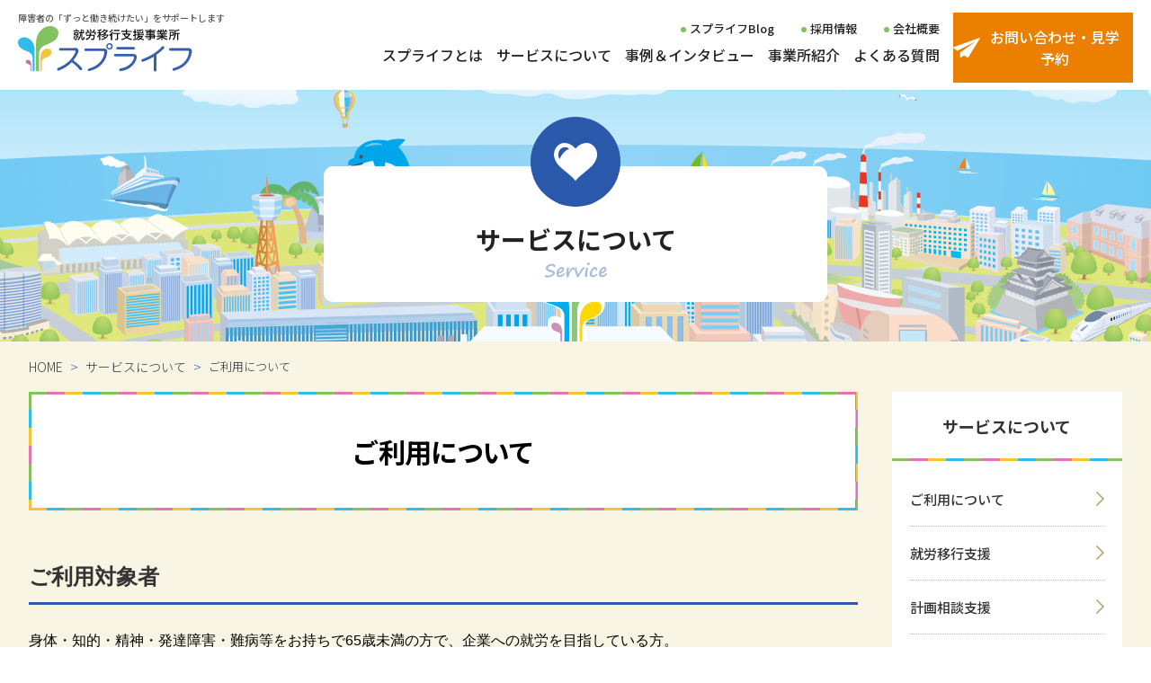

--- FILE ---
content_type: text/html
request_url: https://wj-is.com/service/use.html
body_size: 33088
content:
<!DOCTYPE html>
<html lang="ja">
<head>
<meta charset="utf-8">
<title>ご利用について｜サービスについて｜就職を目指す障害者の就労移行支援スプライフ</title>
<meta http-equiv="X-UA-Compatible" content="IE=edge">
<meta name="description" content="スプライフは障害をお持ちの方の就職支援を行う福岡（博多・北九州・久留米・天神エリア）の就労移行支援事業所です。障害を持つ方の「働きたい」をかなえるため、スキルの習得支援や特性に合った仕事の紹介・採用活動応援など就労に関する支援を行っています。">
<meta name="keywords" content="障害者,就職,採用,就労移行支援,障害福祉サービス,障がい者,福岡">
<meta property="og:site_name" name="og:site_name" content="スプライフ">
<meta name="viewport" content="width=device-width, initial-scale=1.0, minimum-scale=1.0, maximum-scale=2.0, user-scalable=yes">
<meta name="format-detection" content="telephone=no">
<meta name="Robots" content="index,follow">
<link href="../css/style.css" rel="stylesheet">
<script type="text/javascript" src="../js/jquery-3.1.1.min.js"></script>

<!-- Google Tag Manager -->
<script>(function(w,d,s,l,i){w[l]=w[l]||[];w[l].push({'gtm.start':
new Date().getTime(),event:'gtm.js'});var f=d.getElementsByTagName(s)[0],
j=d.createElement(s),dl=l!='dataLayer'?'&l='+l:'';j.async=true;j.src=
'https://www.googletagmanager.com/gtm.js?id='+i+dl;f.parentNode.insertBefore(j,f);
})(window,document,'script','dataLayer','GTM-MPQZB2H');</script>
<!-- End Google Tag Manager -->
	
<!-- LINE Tag Base Code -->
<!-- Do Not Modify -->
<script>
(function(g,d,o){
  g._ltq=g._ltq||[];g._lt=g._lt||function(){g._ltq.push(arguments)};
  var h=location.protocol==='https:'?'https://d.line-scdn.net':'http://d.line-cdn.net';
  var s=d.createElement('script');s.async=1;
  s.src=o||h+'/n/line_tag/public/release/v1/lt.js';
  var t=d.getElementsByTagName('script')[0];t.parentNode.insertBefore(s,t);
    })(window, document);
_lt('init', {
  customerType: 'lap',
  tagId: 'c79211d2-6d0e-436c-80f4-974d9646576c'
});
_lt('send', 'pv', ['c79211d2-6d0e-436c-80f4-974d9646576c']);
</script>
<noscript>
  <img height="1" width="1" style="display:none"
       src="https://tr.line.me/tag.gif?c_t=lap&t_id=c79211d2-6d0e-436c-80f4-974d9646576c&e=pv&noscript=1" />
</noscript>
<!-- End LINE Tag Base Code -->
	
<!--[if lt IE 9]>
	<script src="js/html5shiv.js"></script>
	<script src="js/rem.js"></script>
<![endif]-->

<!--[if (gte IE 6)&(lte IE 8)]>
	<script src="js/selectivizr-min.js"></script>
<![endif]-->
</head>
<body>
<!-- Google Tag Manager (noscript) -->
<noscript><iframe src="https://www.googletagmanager.com/ns.html?id=GTM-MPQZB2H"
height="0" width="0" style="display:none;visibility:hidden"></iframe></noscript>
<!-- End Google Tag Manager (noscript) -->
	<header>
		<header_common></header_common>
	</header>
	<main>
		<section>
			<div class="pagetitleWrap">
				<div class="pagetitleWrap__textarea">
                    <span class="pagetitleWrap__icon">
                        <img src="../img/sevice/icon_title.svg" alt="">
                    </span>
					<p class="pagetitleWrap__jp">
						サービスについて
					</p>
					<p class="pagetitleWrap__en">
						<img src="../img/sevice/service_title.svg"  alt="Service">
					</p>
				</div>
			</div>
			<!--///pagetitleWrap ページタイトル-->
			<div class="breadcrumbsWrap__bg">
				<ul class="breadcrumbsWrap">
					<li class="breadcrumbsWrap__item">
						<a href="../" class="breadcrumbsWrap__item__link">
							HOME
						</a>
					</li>
                    <li class="breadcrumbsWrap__item">
						<a href="./" class="breadcrumbsWrap__item__link">
							サービスについて
						</a>
					</li>
					<li class="breadcrumbsWrap__item">
						ご利用について
					</li>
				</ul>
			</div>
			<!--//breadcrumbsWrapパンくず-->
		</section>
		<!--///各ページタイトル -->
		<div class="container">
			<div class="commonInner">
				<div class="mainWrap">
					
                    <h3 class="contentsTitle mb60">
                        ご利用について
                    </h3>
                    <!--//contentsTitle-->
                    
                    <div class="fau">
					    <!-- secTitle__service -------->
                        <div class="secTitle secTitle__service">
                            ご利用対象者
                        </div>
                        <!-- ///secTitle__service -------->

                        <!--ご利用ブロックuseWrap---------------------------------------->
                        <div class="useWrap">
                            <p class="standardText mb20">
                                身体・知的・精神・発達障害・難病等をお持ちで65歳未満の方で、企業への就労を目指している方。
                            </p>
                            <!--useSubjects------------------>
                            <ul class="useSubjects">
                                <li class="useSubjects__item">
                                    <div class="useSubjects__item__title">
                                        身体障害
                                    </div>
                                    <p class="useSubjects__item__text">
                                        <span>
                                            身体障害者手帳1～6級
                                        </span>を所持している必要があります。
                                    </p>
                                </li>
                                <li class="useSubjects__item">
                                    <div class="useSubjects__item__title">
                                        知的障害
                                    </div>
                                    <p class="useSubjects__item__text">
                                        <span>
                                            療育手帳
                                        </span>を所持している必要があります。
                                    </p>
                                </li>
                                <li class="useSubjects__item">
                                    <div class="useSubjects__item__title">
                                        精神障害・発達障害
                                    </div>
                                    <p class="useSubjects__item__text">
                                        各種手帳の所持は必須ではありません。
                                        <span>
                                            主治医の意見書
                                        </span>は必要になります。

                                    </p>
                                </li>
                            </ul>
                            <!--//useSubjects------------------>
                        </div>
                        <!--///ご利用ブロックuseWrap---------------------------------------->
					</div>
					
                    <div class="fau">
                        <!-- secTitle__service -------->
                        <div class="secTitle secTitle__service">
                            ご利用料金
                        </div>
                        <!-- ///secTitle__service -------->

                        <!--ご利用ブロックuseWrap---------------------------------------->
                        <div class="useWrap">
                            <p class="standardText">
                                所得に応じて次の４区分でひと月あたりの負担上限額が設定されます。利用者全体の約9割の方は負担月額0円です。
                            </p>
                            <p class="standardText standardText__attention mb20">
                                ※利用料金の金額を判断するのは各市区町村です。お住まいの市区町村の役所にてご確認ください。
                            </p>

                            <table class="useFee">
                                <tr>
                                   <th class="useFee__title">
                                        区分
                                    </th> 
                                    <th class="useFee__title">
                                        世帯収入の状況
                                    </th>
                                    <th class="useFee__title">
                                        負担上限月額
                                    </th>
                                </tr>
                                <tr>
                                    <td class="useFee__contents">
                                        生活保護
                                    </td>
                                    <td class="useFee__contents">
                                        生活保護受給世帯
                                    </td>
                                    <td class="useFee__contents">
                                        0円
                                    </td>
                                </tr>
                                <tr>
                                    <td class="useFee__contents useFee__contents__white">
                                        低所得
                                    </td>
                                    <td class="useFee__contents useFee__contents__white">
                                        市町村民税非課税世帯（注1）
                                    </td>
                                    <td class="useFee__contents useFee__contents__white">
                                        0円
                                    </td>
                                </tr>
                                <tr>
                                    <td class="useFee__contents">
                                       一般<span class="pc">　</span>1
                                    </td>
                                    <td class="useFee__contents">
                                       市町村民税課税世帯（所得割16万円未満）
                                    </td>
                                    <td class="useFee__contents">
                                       9,300円
                                    </td>
                                </tr>
                                <tr>
                                    <td class="useFee__contents useFee__contents__white">
                                       一般<span class="pc">　</span>2
                                    </td>
                                    <td class="useFee__contents useFee__contents__white">
                                       上記以外
                                    </td>
                                    <td class="useFee__contents useFee__contents__white">
                                       37,200円
                                    </td>
                                </tr>
                            </table>
                           <!--///useFee----------------------------->

                        </div>
                        <!--///ご利用ブロックuseWrap---------------------------------------->
                    </div>
                    
                    <!-- secTitle__service -------->
					<div class="secTitle secTitle__service mb80 fau">
						ご利用の流れ
					</div>
					<!-- ///secTitle__service -------->
					
                    <!--ご利用ブロックuseWrap---------------------------------------->
					<div class="useWrap mb80">
                        
                        <ul class="useFlow">
                            <li class="useFlow__item fau">
                                <span class="useFlow__item__number">
                                    <span class="num">
                                        <img src="../img/sevice/service_num01.svg" alt="1">
                                    </span>
                                </span>
                                <div class="useFlow__item__left">
                                    <p class="useFlow__item__title">
                                        お問い合わせ・資料請求
                                    </p>
                                    <p class="standardText">
                                        お電話・メールにてお気軽にお問い合わせください。
                                    </p>
                                </div>
                                <div class="useFlow__item__right">
                                    <a href="../contact/" class="blueBtn__contact">
                                        <span>
                                            お問合せ・見学予約
                                        </span>
                                    </a>
                                </div>
                            </li>
                            <!--///useFlow__item------------------------->
                            
                            <li class="useFlow__item fau">
                                <span class="useFlow__item__number">
                                    <span class="num">
                                        <img src="../img/sevice/service_num02.svg" alt="2">
                                    </span>
                                </span>
                                <div class="useFlow__item__left">
                                    <p class="useFlow__item__title">
                                        見学・個別就労相談
                                    </p>
                                    <p class="standardText">
                                       訓練室を見学していただき、雰囲気を感じていただけます。また、訓練内容や就労までの流れ、手続き等をご相談いただけます。<br class="pc">見学・相談はお電話かメールにてご予約ください。
                                    </p>
                                </div>
                                <div class="useFlow__item__right">
                                    <a href="../contact/" class="blueBtn__contact">
                                        <span>
                                            お問合せ・見学予約
                                        </span>
                                    </a>
                                </div>
                            </li>
                            <!--///useFlow__item------------------------->
                            
                            <li class="useFlow__item fau">
                                <span class="useFlow__item__number">
                                    <span class="num">
                                        <img src="../img/sevice/service_num03.svg" alt="3">
                                    </span>
                                </span>
                                <div class="useFlow__item__left">
                                    <p class="useFlow__item__title">
                                        無料体験利用
                                    </p>
                                    <p class="standardText">
                                       気になる訓練を無料で体験することができます。実際の雰囲気を何度か体感してみて、ご利用の意思が固まりましたらお手続きになります。
                                    </p>
                                </div>
                                <div class="useFlow__item__right">
                                    <div class="useFlow__item__image">
                                        <img src="../img/sevice/service_img01.png" alt="">
                                    </div>
                                </div>
                            </li>
                            <!--///useFlow__item------------------------->
                            
                            <li class="useFlow__item fau">
                                <span class="useFlow__item__number">
                                    <span class="num">
                                        <img src="../img/sevice/service_num04.svg" alt="4">
                                    </span>
                                </span>
                                <div>
                                    <p class="useFlow__item__title">
                                        手続き方法説明
                                    </p>
                                    <p class="standardText">
                                        ご利用の意思が固まりましたらスタッフが利用手続き方法の説明を行います。<br>必要に応じて役所・相談支援事業所への連絡調整や手続き同行なども行っております。
                                    </p>
                                </div>
                            </li>
                            <!--///useFlow__item------------------------->
                            
                            
                            <li class="useFlow__item fau">
                                <span class="useFlow__item__number">
                                    <span class="num">
                                        <img src="../img/sevice/service_num05.svg" alt="5">
                                    </span>
                                </span>
                                <div class="useFlow__item__left">
                                    <p class="useFlow__item__title">
                                        計画相談支援
                                    </p>
                                    <p class="standardText">
                                        相談支援専門員が、ご本人の将来の希望や、目標、不安や課題などをお聞きしながらニーズや状況を整理、利用計画書を作成します。

                                    </p>
                                </div>
                                 <div class="useFlow__item__right">
                                    <a href="../service/planning.html" class="blueBtn__contact__arrow">
                                        <span>
                                            計画相談支援内容はこちら
                                        </span>
                                    </a>
                                </div>
                            </li>
                            <!--///useFlow__item------------------------->
                            
                            <li class="useFlow__item fau">
                                <span class="useFlow__item__number">
                                    <span class="num">
                                        <img src="../img/sevice/service_num06.svg" alt="6">
                                    </span>
                                </span>
                                <div class="useFlow__item__left">
                                    <p class="useFlow__item__title">
                                        受給者証申請
                                    </p>
                                    <p class="standardText">
                                        お住まいの市区町村の役所にて受給者証の申請を行っていただきます。<br class="pc">※申請後の調査が終了しましたら、1週間～2ヵ月程度で受給者証が交付されます。
                                    </p>
                                </div>
                                <div class="useFlow__item__right">
                                    <div class="useFlow__item__image">
                                        <img src="../img/sevice/service_img02.png" alt="">
                                    </div>
                                </div>
                            </li>
                            <!--///useFlow__item------------------------->
                            
                            <li class="useFlow__item fau">
                                <span class="useFlow__item__number">
                                    <span class="num">
                                        <img src="../img/sevice/service_num07.svg" alt="7">
                                    </span>
                                </span>
                                <div class="useFlow__item__left">
                                    <p class="useFlow__item__title">
                                        利用開始
                                    </p>
                                    <p class="standardText">
                                        契約手続き完了後、利用開始となります。支援内容はリンク先よりご確認ください。
                                    </p>
                                </div>
                                 <div class="useFlow__item__right">
                                    <a href="../service/transfersupport/" class="blueBtn__contact__arrow">
                                        <span>
                                            支援内容はこちら
                                        </span>
                                    </a>
                                </div>
                            </li>
                            <!--///useFlow__item------------------------->
                            
                            <li class="useFlow__item fau">
                                <span class="useFlow__item__number">
                                    <span class="num">
                                        <img src="../img/sevice/service_num08.svg" alt="8">
                                    </span>
                                </span>
                                <div class="useFlow__item__left">
                                    <p class="useFlow__item__title">
                                        カリキュラム実施
                                    </p>
                                    <p class="standardText">
                                        個人の体力や体調に合わせて、訓練の日数や時間は調整します。
                                    </p>
                                </div>
                                 <div class="useFlow__item__right">
                                    <a href="../service/transfersupport/curriculum.html" class="blueBtn__contact__arrow">
                                        <span>
                                            カリキュラム内容はこちら
                                        </span>
                                    </a>
                                </div>
                            </li>
                            <!--///useFlow__item------------------------->
                            
                            <li class="useFlow__item fau">
                                <span class="useFlow__item__number">
                                    <span class="num">
                                        <img src="../img/sevice/service_num09.svg" alt="9">
                                    </span>
                                </span>
                                <div class="useFlow__item__left">
                                    <p class="useFlow__item__title">
                                        企業実習
                                    </p>
                                    <p class="standardText">
                                        就労経験が少ない方、就労の幅を広げたい方、とにかくチャレンジしてみたい方が、訓練の成果を図るため、またマッチングを図るために、職場体験実習にチャレンジ。
                                    </p>
                                </div>
                                 <div class="useFlow__item__right">
                                    <a href="../service/intern.html" class="blueBtn__contact__arrow">
                                        <span>
                                            企業実習内容はこちら
                                        </span>
                                    </a>
                                </div>
                            </li>
                            <!--///useFlow__item------------------------->
                            
                            <li class="useFlow__item fau">
                                <span class="useFlow__item__number">
                                    <span class="num num__two">
                                        <img src="../img/sevice/service_num10.svg" alt="10">
                                    </span>
                                </span>
                                <div class="useFlow__item__left">
                                    <p class="useFlow__item__title">
                                        就労スタート
                                    </p>
                                    <p class="standardText">
                                        スプライフがサポートしながらの就職活動をへて、個人の適性に合った職場へ就職。
                                    </p>
                                </div>
                                <div class="useFlow__item__right">
                                    <div class="useFlow__item__image">
                                        <img src="../img/sevice/service_img03.png" alt="">
                                    </div>
                                </div>
                            </li>
                            <!--///useFlow__item------------------------->
                            
                            <li class="useFlow__item fau">
                                <span class="useFlow__item__number">
                                    <span class="num num__two">
                                        <img src="../img/sevice/service_num11.svg" alt="11">
                                    </span>
                                </span>
                                <div class="useFlow__item__left">
                                    <p class="useFlow__item__title">
                                        就労定着支援
                                    </p>
                                    <p class="standardText">
                                        企業や関係機関と連携を図りながら、電話や面談にてサポートします。長く勤めることができるよう、職場定着を支援します。
                                    </p>
                                </div>
                                 <div class="useFlow__item__right">
                                    <a href="../service/workplaces.html" class="blueBtn__contact__arrow">
                                        <span>
                                            就労定着支援内容はこちら
                                        </span>
                                    </a>
                                </div>
                            </li>
                            <!--///useFlow__item------------------------->
                        </ul>
                    </div>
					<!--///ご利用ブロックuseWrap---------------------------------------->
                    
                    
					
					<!----contactWrap お問い合わせ----->
					<div class="contactWrap fau">
						<p class="contactWrap__catch">
						さあ、あなたのペースで<br class="sp sp-s">はじめましょう。
						</p>
						<p class="contactWrap__title">
							ご相談はこちら
							<span>
							<img src="../common/contact_title.svg" alt="Contact">
							</span>
						</p>
						<ul class="contactWrap__list">
							<li class="contactWrap__list__item">
								<a class="contactWrap__list__link contactWrap__list__link__tel" href="../contact/#tel">
									<span>
										お電話の方はこちら
									</span>
								</a>
							</li>
							<li class="contactWrap__list__item">
								<a class="contactWrap__list__link contactWrap__list__link__form" href="../contact/#form">
									<span>
										お問合せ・見学予約フォーム
									</span>
								</a>
							</li>
						</ul>
					</div>
					<!--//contactWrap お問い合わせ----->
					
					
				</div>
				<!--//w980mainWrap メインエリア-->
				<div class="sideWrap">
					<dl class="sideWrap__list">
						<dt class="sideWrap__list__title">
							<a href="../service/" class="sideWrap__list__indexlink">
								サービスについて
							</a>
						</dt>
						<dd class="sideWrap__list__item">
							<a href="../service/use.html" class="sideWrap__list__link">
								ご利用について
							</a>
						</dd>
                        <dd class="sideWrap__list__item">
							<p class="sideWrap__subList__btn">
								就労移行支援
							</p>
                            <dl class="sideWrap__subList">
                                <dt class="sideWrap__subList__index">
                                    <a href="../service/transfersupport" >
                                        就労移行支援
                                    </a>
                                </dt>
                                <dt class="sideWrap__subList__index">
                                    <a href="../service/transfersupport/curriculum.html">
                                    カリキュラム
                                    </a>
                                </dt>
                                <dd class="sideWrap__subList__sub">
                                    <a href="../service/transfersupport/program01.html">
                                    支援プログラム1
                                    </a>
                                </dd>
                                <dd class="sideWrap__subList__sub">
                                    <a href="../service/transfersupport/program02.html">
                                    支援プログラム2
                                    </a>
                                </dd>
                                <dd class="sideWrap__subList__sub">
                                    <a href="../service/transfersupport/program03.html">
                                    支援プログラム3
                                    </a>
                                </dd>
                                <dt class="sideWrap__subList__index">
                                    <a href="./recruit.html" >
                                        就職活動対策
                                    </a>
                                </dt>
                                <dt class="sideWrap__subList__index">
                                    <a href="./intern.html">
                                        企業実習
                                    </a>
                                </dt>
                            </dl>
						</dd>
                        <dd class="sideWrap__list__item">
							<a href="./planning.html" class="sideWrap__list__link">
								計画相談支援
							</a>
						</dd>
                        <dd class="sideWrap__list__item">
							<a href="./workplaces.html" class="sideWrap__list__link">
								就労定着支援
							</a>
						</dd>
					</dl>
				</div>
				<!--//w260sideWrap サイドメニュー-->
			</div>
			<!--///w1300commonInner -->
		</div>
		<!--//container 背景ベージュ-->
	</main>
	<footer>
		<footer_common></footer_common>
	</footer>

	<!--JS-->
	
	<script type="text/javascript" src="../js/jquery.inview.js"></script>
	<script type="text/javascript" src="../js/anime.js"></script>
	<script type="text/javascript" src="../js/jquery.matchHeight.js"></script>
	<script type="text/javascript">
		var minWidth = 450;
		var ctrlMatchHeight = function() {
			if (minWidth <= $(window).width()) {
				// PC
				$('.mH,.mH2,.mH3,.careWrap__example__textarea').matchHeight();
			} else {
				// SP
				$('.mH3').matchHeight();
			}
		}
		$(function() {
			ctrlMatchHeight();
			$(window).resize(function(){
				ctrlMatchHeight();
			}).trigger('resize');
		});    
	</script>
	<script src="https://cdnjs.cloudflare.com/ajax/libs/riot/2.6.7/riot+compiler.min.js"></script>
	<script type="riot/tag" src="../tags/header_common.php"></script>
	<script type="riot/tag" src="../tags/footer_common.php"></script>
	<script src="../tags/base.js"></script>
</body>
</html>

--- FILE ---
content_type: text/html; charset=UTF-8
request_url: https://wj-is.com/tags/header_common.php
body_size: 32279
content:

<header_common>

    <!--headerWrap__vanish　二つ目のメニューがでたらきえるメニュー----------------------------->
    <div class="headerWrap headerWrap__vanish">
        <h1 class="headerWrap__logo">
            <a class="headerWrap__logo__link" href="/">
                <span class="headerWrap__logo__text">
                障害者の「ずっと働き続けたい」をサポートします
                </span>
                <img src="/common/logo.svg" alt="スプライフ">
            </a>
        </h1>
        <button class="headerWrap__navButton">
            <span></span>
            <span></span>
            <span></span>
        </button>

        <!--headerWrap__navWrap　通常版　追従しないグローバルメニュー--------------------------------------------------------------------->
        <nav class="headerWrap__navWrap">
            <div class="headerWrap__navWrap__inner">
                <ul class="headerWrap__navWrap__other">
                    <li class="headerWrap__navWrap__other__item">
                        <a class="headerWrap__navWrap__other__link" href="/blog/">
                            スプライフBlog
                        </a>
                    </li>
                    <li class="headerWrap__navWrap__other__item">
                        <a class="headerWrap__navWrap__other__link" href="https://hrmos.co/pages/michiruwa/jobs?category=2131999978842607619">
                            採用情報
                        </a>
                    </li>
                    <li class="headerWrap__navWrap__other__item">
                        <a class="headerWrap__navWrap__other__link" href="/profile/">
                            会社概要
                        </a>
                    </li>
                </ul>
                <a href="/contact/" class="headerWrap__navWrap__contact sp">
                    <span>
                        お問い合わせ・見学予約
                    </span>
                </a>
                <ul class="nav">
                    <li class="nav__item nav__item__01">
                        <a href="/about/" class="nav__link nav__link__01 pc">
                            スプライフとは
                        </a>
                        <div class="nav__link nav__link__01 sp">
                            スプライフとは
                            <span class="nav__link__icon">
								<span></span>
								<span></span>
							</span>
                        </div>
                        <div class="navInner">
                            <dl>
                                <dt class="navInner__title">
                                    <a href="/about/" class="navInner__title__link">
                                        スプライフとは
                                    </a>
                                </dt>
                                <dd class="navInner__contents ">
                                    <a href="/about/numbers.html" class="navInner__contents__link">
                                        数字で見るスプライフ
                                    </a>
                                </dd>
                                <dd class="navInner__contents ">
                                    <a href="/about/voice.html" class="navInner__contents__link">
                                        スタッフボイス
                                    </a>
                                </dd>

                            </dl>
                        </div>
                    </li>
                    <li class="nav__item  nav__item__02">
                        <a href="/service/" class="nav__link nav__link__02 pc">
                            サービスについて
                        </a>
                        <div class="nav__link nav__link__02 sp">
                            サービスについて
                            <span class="nav__link__icon">
								<span></span>
								<span></span>
							</span>
                        </div>
                        <div class="navInner">
                            <dl>
                                <dt class="navInner__title">
                                    <a href="/service/" class="navInner__title__link">
                                        サービスについて
                                    </a>
                                </dt>
                                <dd class="navInner__contents">
                                    <a href="/service/use.html" class="navInner__contents__link">
                                        ご利用について
                                    </a>
                                </dd>
                                <dd class="navInner__contents">
                                    <a href="/service/transfersupport/" class="navInner__contents__link">
                                        就労移行支援
                                    </a>
                                </dd>
                                <dd class="navInner__contents">
                                    <a href="/service/planning.html" class="navInner__contents__link">
                                        計画相談支援
                                    </a>
                                </dd>

                                <dd class="navInner__contents">
                                    <a href="/service/workplaces.html" class="navInner__contents__link">
                                        就労定着支援
                                    </a>
                                </dd>

                                <!--<dd class="navInner__contents ">
                                    <a href="/service/workplaces.html" class="navInner__contents__link navInner__contents__link__sub">
                                        就労定着支援
                                    </a>
                                 </dd>
                                 <dd class="navInner__contents ">
                                    <a href="/service/intern.html" class="navInner__contents__link navInner__contents__link__sub">
                                        企業実習
                                    </a>
                                 </dd>-->
                             </dl>
                        </div>
                    </li>
                    <li class="nav__item  nav__item__03">
                        <div class="nav__link nav__link__03" >
                            事例＆インタビュー
                            <span class="nav__link__icon">
								<span></span>
								<span></span>
							</span>
                        </div>
                        <!-------------------システムで増えていくメニュー-------------------------------------------------->
                        <div class="navInner">
                            <dl>
                                <dt class="navInner__title pc">
                                   <span class="navInner__title__link navInner__title__link__none">
                                        事例＆インタビュー
                                   </span>
                                </dt>
                                <dd class="navInner__contents navInner__contents__none">
                                    <a href="/voice/" class="navInner__contents__link">
                                        就職した方の声
                                    </a>
                                </dd>
                                <dd class="navInner__contents">
                                    <a href="/interview/" class="navInner__contents__link">
                                        受け入れ企業インタビュー
                                    </a>
                                </dd>
                                <dd class="navInner__contents">
                                    <a href="/case/" class="navInner__contents__link">
                                        雇用事例一覧
                                    </a>
                                </dd>
                                                                <dd class="navInner__contents">
                                    <a href="/case/list/1" class="navInner__contents__link">
                                        精神障害者の雇用事例
                                    </a>
                                </dd>
								                                <dd class="navInner__contents">
                                    <a href="/case/list/2" class="navInner__contents__link">
                                        発達障害者の雇用事例
                                    </a>
                                </dd>
								                                <dd class="navInner__contents">
                                    <a href="/case/list/3" class="navInner__contents__link">
                                        身体障害者の雇用事例
                                    </a>
                                </dd>
								                                <dd class="navInner__contents">
                                    <a href="/case/list/4" class="navInner__contents__link">
                                        知的障害者の雇用事例
                                    </a>
                                </dd>
								
                                <dd class="pc"></dd>
                             </dl>
                        </div>
                        <!-------------------////システムで増えていくメニュー-------------------------------------------------->
                    </li>
                    <li class="nav__item nav__item__04">
                        <a href="/office/" class="nav__link nav__link__04 pc">
                            事業所紹介
                        </a>
                        <div class="nav__link nav__link__04 sp">
                            事業所紹介
                            <span class="nav__link__icon">
								<span></span>
								<span></span>
							</span>
                        </div>
                        <!-------------------システムで増えていくメニュー-------------------------------------------------->
                        <div class="navInner">
                            <dl>
                                <dt class="navInner__title">
                                    <a href="/office/" class="navInner__title__link">
                                        事業所紹介
                                    </a>
                                </dt>
                                                                <dd class="navInner__contents">
                                    <a href="/office/hakata" class="navInner__contents__link">
                                       博多センター
                                    </a>
                                </dd>
                                                                <dd class="navInner__contents">
                                    <a href="/office/kurume" class="navInner__contents__link">
                                       久留米センター
                                    </a>
                                </dd>
                                                                <dd class="navInner__contents">
                                    <a href="/office/yakuin" class="navInner__contents__link">
                                       薬院センター
                                    </a>
                                </dd>
                                                                <dd class="navInner__contents">
                                    <a href="/office/nishijin" class="navInner__contents__link">
                                       西新センター
                                    </a>
                                </dd>
                                                                <dd class="navInner__contents">
                                    <a href="/office/kokura" class="navInner__contents__link">
                                       小倉センター
                                    </a>
                                </dd>
                                                                <dd class="navInner__contents">
                                    <a href="/office/kurosaki" class="navInner__contents__link">
                                       黒崎センター
                                    </a>
                                </dd>
                                                                <dd class="navInner__contents">
                                    <a href="/office/soudan" class="navInner__contents__link">
                                       相談支援センター
                                    </a>
                                </dd>
                                                                <dd class="navInner__contents">
                                    <a href="/office/shimonoseki" class="navInner__contents__link">
                                       下関センター
                                    </a>
                                </dd>
                                
                             </dl>
                        </div>
                        <!-------------------//////システムで増えていくメニュー-------------------------------------------------->
                    </li>
                    <li class="nav__item nav__item__05">
                        <a class="nav__link nav__link__05" href="/qa/">
                        よくある質問
                        </a>
                    </li>
                </ul>
            </div>


            <a href="/contact/" class="headerWrap__navWrap__contact pc">
                <span>
                    お問い合わせ・見学予約
                </span>
            </a>

            <div class="navOther">
                <ul class="navOther__list">
                    <li class="navOther__item">
                        <a href="/blog/" class="navOther__link">
                           スプライフBlog
                        </a>
                    </li>
                    <li class="navOther__item">
                        <a href="/column/" class="navOther__link">
                            スプライフコラム
                        </a>
                    </li>
                    <li class="navOther__item">
                        <a href="/profile/" class="navOther__link">
                            会社概要
                        </a>
                    </li>
                    <li class="navOther__item">
                        <a href="/company/" class="navOther__link">
                            障害者雇用をお考えの企業様へ
                        </a>
                    </li>
                    <li class="navOther__item">
                        <a href="/medical/" class="navOther__link">
                            医療福祉機関の皆様へ
                        </a>
                    </li>
                    <li class="navOther__item">
                        <a href="https://hrmos.co/pages/michiruwa/jobs?category=2131999978842607619" class="navOther__link">
                            採用情報
                        </a>
                    </li>
                    <li class="navOther__item">
                        <a href="/privacy/" class="navOther__link">
                            個人情報保護
                        </a>
                    </li>
                    <li class="navOther__item">
                        <a href="/sitemap/" class="navOther__link">
                            サイトマップ
                        </a>
                    </li>
                </ul>
                <!--navOther__list ほかのリンク先--------------->
            </div>
            <!--navOther-------------------->
        </nav>
        <!--//////headerWrap__navWrap　通常版　追従しないグローバルメニュー--------------------------------------------------------------------->
    </div>
    <!--///////headerWrap__vanish　二つ目のメニューがでたらきえるメニュー----------------------------->

    <!--headerWrap__scroll　スクロールしたらでてくるメニュー----------------------------->
	<div class="headerWrap headerWrap__scroll">
        <h1 class="headerWrap__logo">
            <a class="headerWrap__logo__link" href="/">
                <img src="/common/logo.svg" alt="スプライフ">
            </a>
        </h1>
        <button class="headerWrap__navButton">
            <span></span>
            <span></span>
            <span></span>
            <!--<div class="headerWrap__navbg"></div>-->
        </button>

        <!--headerWrap__navWrap　途中から出てくる版　追従してくるグローバルメニュー--------------------------------------------------------------------->
        <nav class="headerWrap__navWrap">
            <div class="headerWrap__navWrap__inner">
                <a href="/contact/" class="headerWrap__navWrap__contact sp">
                    <span>
                        お問い合わせ・見学予約
                    </span>
                </a>
                <ul class="nav ">
                    <li class="nav__item nav__item__01">
                        <a href="/about/" class="nav__link nav__link__01 pc">
                            スプライフとは
                        </a>
                        <div class="nav__link nav__link__01 sp">
                            スプライフとは
                            <span class="nav__link__icon">
								<span></span>
								<span></span>
							</span>
                        </div>
                        <div class="navInner">
                            <dl>
                                <dt class="navInner__title">
                                    <a href="/about/" class="navInner__title__link">
                                        スプライフとは
                                    </a>
                                </dt>
                                <dd class="navInner__contents navInner__contents__last">
                                    <a href="/about/" class="navInner__contents__link">
                                        数字で見るスプライフ
                                    </a>
                                </dd>
                                <dd class="navInner__contents navInner__contents__last">
                                    <a href="/about/voice.html" class="navInner__contents__link">
                                        スタッフボイス
                                    </a>
                                </dd>
                            </dl>
                        </div>
                    </li>
                    <li class="nav__item  nav__item__02">
                        <a href="/service/" class="nav__link nav__link__02 pc">
                            サービスについて
                        </a>
                        <div class="nav__link nav__link__02 sp">
                            サービスについて
                            <span class="nav__link__icon">
								<span></span>
								<span></span>
							</span>
                        </div>
                        <div class="navInner">
                            <dl>
                                <dt class="navInner__title">
                                    <a href="/service/" class="navInner__title__link">
                                        サービスについて
                                    </a>
                                </dt>
                                <dd class="navInner__contents">
                                    <a href="/service/use.html" class="navInner__contents__link">
                                        ご利用について
                                    </a>
                                </dd>
                                <dd class="navInner__contents">
                                    <a href="/service/transfersupport/" class="navInner__contents__link">
                                        就労移行支援
                                    </a>
                                </dd>
                                <dd class="navInner__contents">
                                    <a href="/service/planning.html" class="navInner__contents__link">
                                        計画相談支援
                                    </a>
                                </dd>

                                <dd class="navInner__contents">
                                    <a href="/service/workplaces.html" class="navInner__contents__link">
                                        就労定着支援
                                    </a>
                                </dd>

                                <!--<dd class="navInner__contents ">
                                    <a href="/service/workplaces.html" class="navInner__contents__link navInner__contents__link__sub">
                                        就労定着支援
                                    </a>
                                 </dd>
                                 <dd class="navInner__contents ">
                                    <a href="/service/intern.html" class="navInner__contents__link navInner__contents__link__sub">
                                        企業実習
                                    </a>
                                 </dd>-->
                             </dl>
                        </div>
                    </li>
                    <li class="nav__item nav__item__03">
                        <div class="nav__link  nav__link__03">
                            事例＆インタビュー
                            <span class="nav__link__icon">
								<span></span>
								<span></span>
							</span>
                        </div>
                        <!-------------------システムで増えていくメニュー-------------------------------------------------->
                        <div class="navInner">
                            <dl>
                                <dt class="navInner__title">
                                   <span class="navInner__title__link navInner__title__link__none">
                                        事例＆インタビュー
                                   </span>
                                </dt>
                                <dd class="navInner__contents navInner__contents__none">
                                    <a href="/voice/" class="navInner__contents__link">
                                        就職した方の声
                                    </a>
                                </dd>
                                <dd class="navInner__contents">
                                    <a href="/interview/" class="navInner__contents__link">
                                        受け入れ企業インタビュー
                                    </a>
                                </dd>
                                <dd class="navInner__contents">
                                    <a href="/case/" class="navInner__contents__link">
                                        雇用事例一覧
                                    </a>
                                </dd>
                                								<dd class="navInner__contents">
									<a href="/case/list/1" class="navInner__contents__link">
										精神障害の方
									</a>
								</dd>
																<dd class="navInner__contents">
									<a href="/case/list/2" class="navInner__contents__link">
										発達障害の方
									</a>
								</dd>
																<dd class="navInner__contents">
									<a href="/case/list/3" class="navInner__contents__link">
										身体障害の方
									</a>
								</dd>
																<dd class="navInner__contents">
									<a href="/case/list/4" class="navInner__contents__link">
										知的障害の方
									</a>
								</dd>
								
                                <dd class="pc"></dd>
                             </dl>
                        </div>
                        <!-------------------//////システムで増えていくメニュー-------------------------------------------------->
                    </li>
                    <li class="nav__item nav__item__04">
                        <a href="/office/" class="nav__link nav__link__04 pc">
                            事業所紹介
                        </a>
                        <div class="nav__link nav__link__04 sp">
                            事業所紹介
                            <span class="nav__link__icon">
								<span></span>
								<span></span>
							</span>
                        </div>
                        <!-------------------システムで増えていくメニュー-------------------------------------------------->
                        <div class="navInner">
                            <dl>
                                <dt class="navInner__title">
                                    <a href="/office/" class="navInner__title__link">
                                        事業所紹介
                                    </a>
                                </dt>
                                								 <dd class="navInner__contents">
									<a href="/office/hakata" class="navInner__contents__link">
										博多センター
									</a>
								</dd>
																 <dd class="navInner__contents">
									<a href="/office/kurume" class="navInner__contents__link">
										久留米センター
									</a>
								</dd>
																 <dd class="navInner__contents">
									<a href="/office/yakuin" class="navInner__contents__link">
										薬院センター
									</a>
								</dd>
																 <dd class="navInner__contents">
									<a href="/office/nishijin" class="navInner__contents__link">
										西新センター
									</a>
								</dd>
																 <dd class="navInner__contents">
									<a href="/office/kokura" class="navInner__contents__link">
										小倉センター
									</a>
								</dd>
																 <dd class="navInner__contents">
									<a href="/office/kurosaki" class="navInner__contents__link">
										黒崎センター
									</a>
								</dd>
																 <dd class="navInner__contents">
									<a href="/office/soudan" class="navInner__contents__link">
										相談支援センター
									</a>
								</dd>
																 <dd class="navInner__contents">
									<a href="/office/shimonoseki" class="navInner__contents__link">
										下関センター
									</a>
								</dd>
								
                             </dl>
                        </div>
                        <!-------------------//////システムで増えていくメニュー-------------------------------------------------->
                    </li>
                    <li class="nav__item nav__item__05">
                        <a class="nav__link nav__link__05" href="/qa/">
                        よくある質問
                        </a>
                    </li>
                </ul>
            </div>
            <a href="/contact/" class="headerWrap__navWrap__contact pc">
                <span>
                    お問い合わせ・見学予約
                </span>
            </a>
            <div class="navOther">
                <ul class="navOther__list">
                    <li class="navOther__item">
                        <a href="/blog/" class="navOther__link">
                           スプライフBlog
                        </a>
                    </li>
                    <li class="navOther__item">
                        <a href="/column/" class="navOther__link">
                            スプライフコラム
                        </a>
                    </li>
                    <li class="navOther__item">
                        <a href="/profile/" class="navOther__link">
                            会社概要
                        </a>
                    </li>
                    <li class="navOther__item">
                        <a href="/company/" class="navOther__link">
                            障害者雇用をお考えの企業様へ
                        </a>
                    </li>
                    <li class="navOther__item">
                        <a href="/medical/" class="navOther__link">
                            医療福祉機関の皆様へ
                        </a>
                    </li>
                    <li class="navOther__item">
                        <a href="https://hrmos.co/pages/michiruwa/jobs?category=2131999978842607619" class="navOther__link">
                            採用情報
                        </a>
                    </li>
                    <li class="navOther__item">
                        <a href="/privacy/" class="navOther__link">
                            個人情報保護
                        </a>
                    </li>
                    <li class="navOther__item">
                        <a href="/sitemap/" class="navOther__link">
                            サイトマップ
                        </a>
                    </li>
                </ul>
                <!--navOther__list ほかのリンク先--------------->
            </div>
            <!--navOther-------------------->
        </nav>
        <!--///////headerWrap__navWrap　途中から出てくる版　追従してくるグローバルメニュー--------------------------------------------------------------------->
    </div>
    <!--headerWrap__scroll　スクロールしたらでてくるメニュー----------------------------->

<script>
this.on('mount', function() {
// current
    var current = location.pathname.replace(this.base, '').split('/')[1]
    if (current.length === 0 || current === 'index.html') {
    $('.nav__link[href="' + this.base + '/"]').addClass('current')
    } else {
    $('.nav__link[href^="' + this.base + '/' + current + '/"]').addClass('current')
    }



jQuery(function() {
	var topBtn = jQuery(".headerWrap__scroll");
	topBtn.hide();
	//スクロールが100に達したらボタン表示
	jQuery(window).scroll(function () {
		if (jQuery(this).scrollTop() > 300) {
			topBtn.fadeIn();
		} else {
			topBtn.fadeOut();
		}
	});

});


$(function(elm) {
$(".headerWrap__navButton").on("click", function() {

if ($(this).hasClass("active")) {
$(this).removeClass("active");
$(".headerWrap__navWrap")
.addClass("close")
.removeClass("open");

} else {
$(this).addClass("active");
$(".headerWrap__navWrap")
.addClass("open")
.removeClass("close");

}
});
});

    $(function(elm) {
        if (window.matchMedia("(max-width: 959px) and (min-width:300px)").matches){

            $('.nav__item .nav__link').on("click", function() {

                $(this).next('.navInner').slideToggle(300);

                // activeが存在する場合
                if ($(this).children(".nav__link__icon").hasClass('active')) {
                    // activeを削除
                    $(this).children(".nav__link__icon").removeClass('active');
                }
                else {
                    // activeを追加
                    $(this).children(".nav__link__icon").addClass('active');
                }

            });

          }
    });

})

// nav btn
</script>

</header_common>


--- FILE ---
content_type: text/html; charset=UTF-8
request_url: https://wj-is.com/tags/footer_common.php
body_size: 11683
content:
<footer_common>
<div class="footerWrap">
			<a href="#" id="page-top"><img src="/common/pagetop.png" alt=""></a>
			<div class="footerWrap__sitemap__bg">
				<ul class="footerWrap__sitemap">
					<li class="footerWrap__sitemap__itemBlodk">
						<!-- <dl>
							<dt>
								<a href="#" class="footerWrap__sitemap__nav">
									就労移行支援とは
								</a>
							</dt>
						</dl> -->
						<dl>
							<dt>
								<a href="/about/" class="footerWrap__sitemap__nav">
									スプライフとは
								</a>
							</dt>
							<dd>
								<a href="/about/numbers.html" class="footerWrap__sitemap__subnav">
									数字で見るスプライフ
								</a>
							</dd>
                            <dd>
								<a href="/about/numbers.html" class="footerWrap__sitemap__minimum">
									就労実績
								</a>
							</dd>
                            <dd>
								<a href="/about/numbers_use.html" class="footerWrap__sitemap__minimum">
									利用者実績
								</a>
							</dd>
							<dd>
								<a href="/about/voice.html" class="footerWrap__sitemap__subnav">
									スタッフボイス
								</a>
							</dd>
						</dl>
						<dl>
							<dt>
								<a href="/service/" class="footerWrap__sitemap__nav">
									サービスについて
								</a>
							</dt>
							<dd>
								<a href="/service/use.html" class="footerWrap__sitemap__subnav">
									ご利用について
								</a>
							</dd>
							<dd>
								<a href="/service/transfersupport/" class="footerWrap__sitemap__subnav">
									就労移行支援
								</a>
							</dd>
                            <dd>
								<a href="/service/transfersupport/curriculum.html" class="footerWrap__sitemap__minimum">
									カリキュラム
								</a>
							</dd>
                            <dd>
								<a href="/service/transfersupport/program01.html" class="footerWrap__sitemap__minimum">
									支援プログラム例1
								</a>
							</dd>
                            <dd>
								<a href="/service/transfersupport/program02.html" class="footerWrap__sitemap__minimum">
									支援プログラム例2
								</a>
							</dd>
                            <dd>
								<a href="/service/transfersupport/program03.html" class="footerWrap__sitemap__minimum">
									支援プログラム例3
								</a>
							</dd>
                            <dd>
								<a href="/service/recruit.html" class="footerWrap__sitemap__minimum">
									就職活動対策
								</a>
							</dd>
                            <dd>
								<a href="/service/intern.html" class="footerWrap__sitemap__minimum">
									企業実習
								</a>
							</dd>
							<dd>
								<a href="/service/planning.html" class="footerWrap__sitemap__subnav">
									計画相談支援
								</a>
							</dd>
							<dd>
								<a href="/service/workplaces.html" class="footerWrap__sitemap__subnav">
									就労定着支援
								</a>
							</dd>

						</dl>
					</li>
					<li class="footerWrap__sitemap__itemBlodk">
						<dl>
							<dt>
								<a href="/voice/" class="footerWrap__sitemap__nav">
									就職した方の声
								</a>
							</dt>
						</dl>
						<dl>
							<dt>
								<a href="/case/" class="footerWrap__sitemap__nav">
									雇用事例
								</a>
							</dt>
														<dd>
								<a href="/case/list/1" class="footerWrap__sitemap__subnav">
									精神障害の方
								</a>
							</dd>
														<dd>
								<a href="/case/list/1/3" class="footerWrap__sitemap__minimum">
								うつ病の方
								</a>
							</dd>
														<dd>
								<a href="/case/list/1/1" class="footerWrap__sitemap__minimum">
								統合失調症の方
								</a>
							</dd>
														<dd>
								<a href="/case/list/1/11" class="footerWrap__sitemap__minimum">
								高次脳機能障害の方
								</a>
							</dd>
														<dd>
								<a href="/case/list/1/2" class="footerWrap__sitemap__minimum">
								双極性障害(躁うつ病)の方
								</a>
							</dd>
							
														<dd>
								<a href="/case/list/2" class="footerWrap__sitemap__subnav">
									発達障害の方
								</a>
							</dd>
														<dd>
								<a href="/case/list/2/10" class="footerWrap__sitemap__minimum">
								注意欠陥多動障害(ADHD)の方
								</a>
							</dd>
														<dd>
								<a href="/case/list/2/12" class="footerWrap__sitemap__minimum">
								自閉症スペクトラムの方
								</a>
							</dd>
							
														<dd>
								<a href="/case/list/3" class="footerWrap__sitemap__subnav">
									身体障害の方
								</a>
							</dd>
							
														<dd>
								<a href="/case/list/4" class="footerWrap__sitemap__subnav">
									知的障害の方
								</a>
							</dd>
							
							

						</dl>
					</li>
					<li class="footerWrap__sitemap__itemBlodk">
						<dl>
							<dt>
								<a href="/interview/" class="footerWrap__sitemap__nav">
									受け入れ企業インタビュー
								</a>
							</dt>
						</dl>
						<dl>
							<dt>
								<a href="/office/" class="footerWrap__sitemap__nav">
									事業所紹介
								</a>
							</dt>
														<dd>
								<a href="/office/hakata" class="footerWrap__sitemap__subnav">
									博多センター
								</a>
							</dd>
														<dd>
								<a href="/office/kurume" class="footerWrap__sitemap__subnav">
									久留米センター
								</a>
							</dd>
														<dd>
								<a href="/office/yakuin" class="footerWrap__sitemap__subnav">
									薬院センター
								</a>
							</dd>
														<dd>
								<a href="/office/nishijin" class="footerWrap__sitemap__subnav">
									西新センター
								</a>
							</dd>
														<dd>
								<a href="/office/kokura" class="footerWrap__sitemap__subnav">
									小倉センター
								</a>
							</dd>
														<dd>
								<a href="/office/kurosaki" class="footerWrap__sitemap__subnav">
									黒崎センター
								</a>
							</dd>
														<dd>
								<a href="/office/soudan" class="footerWrap__sitemap__subnav">
									相談支援センター
								</a>
							</dd>
														<dd>
								<a href="/office/shimonoseki" class="footerWrap__sitemap__subnav">
									下関センター
								</a>
							</dd>
							
						</dl>
                        <dl>
							<dt>
								<a href="/qa/" class="footerWrap__sitemap__nav">
									よくある質問
								</a>
							</dt>
						</dl>
					</li>
					<li class="footerWrap__sitemap__itemBlodk">
						<dl>
							<dt>
								<a href="/blog/" class="footerWrap__sitemap__nav">
									スプライフBlog
								</a>
							</dt>
						</dl>
                        <dl>
							<dt>
								<a href="/column/" class="footerWrap__sitemap__nav">
									スプライフコラム
								</a>
							</dt>
						</dl>

						<dl>
							<dt>
								<a href="/contact/" class="footerWrap__sitemap__nav">
									お問い合わせ・見学予約
								</a>
							</dt>
						</dl>
						<dl>
							<dt>
								<a href="/profile/" class="footerWrap__sitemap__nav">
									会社概要
								</a>
							</dt>
						</dl>
						<dl>
							<dt>
								<a href="/company/" class="footerWrap__sitemap__nav">
									障害者雇用をお考えの企業様へ
								</a>
							</dt>
						</dl>
						<dl>
							<dt>
								<a href="/medical/" class="footerWrap__sitemap__nav">
									医療福祉機関の皆様へ
								</a>
							</dt>
						</dl>
						<dl>
							<dt>
								<a href="https://hrmos.co/pages/michiruwa/jobs?category=2131999978842607619" class="footerWrap__sitemap__nav">
									採用情報
								</a>
							</dt>
						</dl>
						<dl>
							<dt>
								<a href="/privacy/" class="footerWrap__sitemap__nav">
									個人情報保護
								</a>
							</dt>
						</dl>
						<dl>
							<dt>
								<a href="/sitemap/" class="footerWrap__sitemap__nav">
									サイトマップ
								</a>
							</dt>
						</dl>
					</li>
				</ul>
				<!--//footerWrap__sitemap-->
			</div>
			<div class="footerWrap__information">
				<div class="footerWrap__information__headoffice">
					<div class="footerWrap__information__headoffice__logo">
						<img src="/common/logo.svg" alt="スプライフ">
					</div>
					<!--<p class="footerWrap__information__headoffice__name">
						西日本自立支援協会株式会社
					</p>-->
					<p class="footerWrap__information__headoffice__address">
						〒812-0013　<br class="sp sp-s">福岡市博多区博多駅東2-4-17 第6岡部ビル6F<br>営業時間／9:00～17:00（年末年始・日祝除く）
					</p>
				</div>
				<!--//__information__headoffice-->
				<ul class="footerWrap__information__otheroffice">
										<li class="footerWrap__information__otheroffice__item">
						<p class="footerWrap__information__otheroffice__name">
							博多センター
						</p>
						<a href="tel:0924833722" class="footerWrap__information__otheroffice__tel">092-483-3722</a>
						
					</li>
										<li class="footerWrap__information__otheroffice__item">
						<p class="footerWrap__information__otheroffice__name">
							久留米センター
						</p>
						<a href="tel:0942335370" class="footerWrap__information__otheroffice__tel">0942-33-5370</a>
						
					</li>
										<li class="footerWrap__information__otheroffice__item">
						<p class="footerWrap__information__otheroffice__name">
							薬院センター
						</p>
						<a href="tel:0927613545" class="footerWrap__information__otheroffice__tel">092-761-3545</a>
						
					</li>
										<li class="footerWrap__information__otheroffice__item">
						<p class="footerWrap__information__otheroffice__name">
							西新センター
						</p>
						<a href="tel:0928228254" class="footerWrap__information__otheroffice__tel">092-822-8254</a>
						
					</li>
										<li class="footerWrap__information__otheroffice__item">
						<p class="footerWrap__information__otheroffice__name">
							小倉センター
						</p>
						<a href="tel:0935225580" class="footerWrap__information__otheroffice__tel">093-522-5580</a>
						
					</li>
										<li class="footerWrap__information__otheroffice__item">
						<p class="footerWrap__information__otheroffice__name">
							黒崎センター
						</p>
						<a href="tel:0936212810" class="footerWrap__information__otheroffice__tel">093-621-2810</a>
						
					</li>
										<li class="footerWrap__information__otheroffice__item">
						<p class="footerWrap__information__otheroffice__name">
							相談支援センター
						</p>
						<a href="tel:0924092532" class="footerWrap__information__otheroffice__tel">092-409-2532</a>
						
					</li>
										<li class="footerWrap__information__otheroffice__item">
						<p class="footerWrap__information__otheroffice__name">
							下関センター
						</p>
						<a href="tel:0832508340" class="footerWrap__information__otheroffice__tel">083-250-8340</a>
						
					</li>
					

				</ul>
				<div class="footerWrap__information__illust">
				</div>
				<!--//__information__illust-->
			</div>
			<!--//__information-->
			<p class="footerWrap__copy">
				Copyright @ West Japan Independence support Co.,ltd All rights reserved.
			</p>
			<!--//__copy-->
		</div>
		<!--footerWrap-->
</footer_common>


--- FILE ---
content_type: text/css
request_url: https://wj-is.com/css/style.css
body_size: 574605
content:
@charset "UTF-8";
/* font */
/* color */
/* media quary */
/* lines-on-sides  */
/* hover */
@import url("https://fonts.googleapis.com/css?family=Noto+Sans+JP:100,300,400,500,700,900&subset=japanese");
@import url("https://fonts.googleapis.com/css?family=Prata");
@import url("https://fonts.googleapis.com/css?family=Questrial");
@import url("https://fonts.googleapis.com/css?family=Open+Sans:400,600,700,800");
@import url("https://fonts.googleapis.com/css?family=Roboto:100,300,400,500,700,900");
@import url("https://fonts.googleapis.com/css?family=Limelight&subset=latin-ext");
@import url("https://fonts.googleapis.com/css?family=Noto+Serif+JP:200,300,400,500,600,700,900&subset=japanese");
/*--------------------------------------------------------

	リセット : html5reset-1.6.1.css

----------------------------------------------------------*/
/*


html5doctor.com Reset Stylesheet
v1.6.1
Last Updated: 2010-09-17
Author: Richard Clark - http://richclarkdesign.com 
Twitter: @rich_clark
*/
/*要素のフォントサイズやマージン・パディングをリセットしています*/
html,
body,
div,
span,
object,
iframe,
h1,
h2,
h3,
h4,
h5,
h6,
p,
blockquote,
pre,
abbr,
address,
cite,
code,
del,
dfn,
em,
img,
ins,
kbd,
q,
samp,
small,
strong,
sub,
sup,
var,
b,
i,
dl,
dt,
dd,
ol,
ul,
li,
fieldset,
form,
label,
legend,
article,
aside,
canvas,
details,
figcaption,
figure,
footer,
header,
hgroup,
menu,
nav,
section,
summary,
time,
mark,
audio,
video {
  margin: 0;
  padding: 0;
  border: 0;
  outline: 0;
  vertical-align: baseline;
  background: transparent;
  box-sizing: border-box;
}

/*新規追加要素のデフォルトはすべてインライン要素になっているので、section要素などをブロック要素へ変更しています*/
article,
aside,
details,
figcaption,
figure,
footer,
header,
hgroup,
menu,
nav,
section {
  display: block;
}

/*nav要素内ulのマーカー（行頭記号）を表示しないようにしています*/
nav ul {
  list-style: none;
}

/*引用符の表示が出ないようにしています*/
blockquote,
q {
  quotes: none;
}

/*blockquote要素、q要素の前後にコンテンツを追加しないように指定しています*/
blockquote:before,
blockquote:after,
q:before,
q:after {
  content: "";
  content: none;
}

/*a要素のフォントサイズなどをリセットしフォントの縦方向の揃え位置を親要素のベースラインに揃えるようにしています*/
a {
  margin: 0;
  padding: 0;
  vertical-align: baseline;
  background: transparent;
}

/* ins要素のデフォルトをセットし、色を変える場合はここで変更できるようにしています */
/* mark要素のデフォルトをセットし、色やフォントスタイルを変える場合はここで変更できるようにしています。また、mark要素とは、文書内の検索結果で該当するフレーズをハイライトして、目立たせる際に使用するようです。*/
/*テキストに打ち消し線が付くようにしています*/
del {
  text-decoration: line-through;
}

/*IEではデフォルトで点線を下線表示する設定ではないので、下線がつくようにしています。また、マウスオーバー時にヘルプカーソルの表示が出るようにしています*/
abbr[title],
dfn[title] {
  border-bottom: 1px dotted;
  cursor: help;
}

/*水平罫線のデフォルトである立体的な罫線を見えなくしています*/
hr {
  display: block;
  height: 1px;
  border: 0;
  border-top: 1px solid #cccccc;
  margin: 1em 0;
  padding: 0;
}

/*縦方向の揃え位置を中央揃えに指定しています*/
input,
select {
  vertical-align: middle;
}

/*画像を縦に並べたときに余白が出てしまわないように*/
img {
  vertical-align: top;
  font-size: 0;
  line-height: 0;
  /* width: 100%;*/
}

li {
  list-style: none;
}

/* タッチデバイスでのリンクやボタンの反応を向上 */
a,
area,
button,
[role=button],
input:not([type=range]),
label,
select,
summary,
textarea {
  -ms-touch-action: manipulation;
  touch-action: manipulation;
}

/*--------------------------------------------------------

	body設定

----------------------------------------------------------*/
html {
  background: #ffffff;
  overflow-x: hidden;
  font-size: 62.5%;
}

body {
  margin: 0;
  padding: 0;
  font-family: "游ゴシック", Yu Gothic, "ヒラギノ角ゴ Pro W3", "Hiragino Kaku Gothic Pro", "メイリオ", Meiryo, Osaka, -apple-system, BlinkMacSystemFont, "Helvetica Neue", sans-serif;
  -webkit-text-size-adjust: none;
  -webkit-font-smoothing: antialiased;
  -moz-osx-font-smoothing: grayscale;
  font-size: 1.6rem;
  font-weight: 500;
  overflow-x: hidden;
  -webkit-text-size-adjust: 100%;
  -webkit-font-smoothing: antialiased;
}
@media screen and (max-width: 959px) {
  body {
    font-weight: normal;
  }
}

a:link {
  text-decoration: none;
}

a:visited {
  text-decoration: none;
}

/*--------------------------------------------------------

	box-sizing

----------------------------------------------------------*/
*,
*::before,
*::after {
  box-sizing: border-box;
}

/*--------------------------------------------------------

	clearfix

----------------------------------------------------------*/
/* For modern browsers */
.clearfix::after {
  content: "";
  display: table;
  clear: both;
}

/* For IE 6/7 only */
.clearfix {
  *zoom: 1;
}

/*--------------------------------------------------------

	禁則処理の追加

----------------------------------------------------------*/
p,
li,
dt,
dd,
th,
td,
pre {
  -ms-line-break: strict;
  line-break: strict;
  -ms-word-break: break-strict;
  word-break: break-strict;
}

/*--------------------------------------------------------

	margin

----------------------------------------------------------*/
.mb00 {
  margin-bottom: 0px !important;
}

.mb05 {
  margin-bottom: 5px !important;
}

.mb08 {
  margin-bottom: 8px !important;
}

.mb10 {
  margin-bottom: 10px !important;
}

.mb12 {
  margin-bottom: 12px !important;
}

.mb15 {
  margin-bottom: 15px !important;
}

.mb20 {
  margin-bottom: 20px !important;
}

.mb25 {
  margin-bottom: 25px !important;
}

.mb30 {
  margin-bottom: 30px !important;
}

.mb35 {
  margin-bottom: 35px !important;
}

.mb40 {
  margin-bottom: 40px !important;
}

.mb45 {
  margin-bottom: 45px !important;
}

.mb50 {
  margin-bottom: 50px !important;
}

.mb55 {
  margin-bottom: 55px !important;
}

.mb60 {
  margin-bottom: 60px !important;
}

.mb65 {
  margin-bottom: 65px !important;
}

.mb70 {
  margin-bottom: 70px !important;
}

.mb75 {
  margin-bottom: 75px !important;
}

.mb80 {
  margin-bottom: 80px !important;
}

.mb85 {
  margin-bottom: 85px !important;
}

.mb90 {
  margin-bottom: 90px !important;
}

.mb95 {
  margin-bottom: 95px !important;
}

.mb100 {
  margin-bottom: 100px !important;
}

.mb110 {
  margin-bottom: 110px !important;
}

.ml00 {
  margin-left: 0px !important;
}

.ml05 {
  margin-left: 5px !important;
}

.ml10 {
  margin-left: 10px !important;
}

.ml15 {
  margin-left: 15px !important;
}

.ml20 {
  margin-left: 20px !important;
}

.ml25 {
  margin-left: 25px !important;
}

.ml30 {
  margin-left: 30px !important;
}

.ml35 {
  margin-left: 35px !important;
}

.ml40 {
  margin-left: 40px !important;
}

.ml45 {
  margin-left: 45px !important;
}

.ml50 {
  margin-left: 50px !important;
}

.ml55 {
  margin-left: 55px !important;
}

.mr00 {
  margin-right: 0px !important;
}

.mr05 {
  margin-right: 5px !important;
}

.mr10 {
  margin-right: 10px !important;
}

.mr20 {
  margin-right: 20px !important;
}

.mr30 {
  margin-right: 30px !important;
}

.mr40 {
  margin-right: 40px !important;
}

.mr50 {
  margin-right: 50px !important;
}

.mr60 {
  margin-right: 60px !important;
}

.mr70 {
  margin-right: 70px !important;
}

.mr80 {
  margin-right: 80px !important;
}

.mr90 {
  margin-right: 90px !important;
}

.mr100 {
  margin-right: 100px !important;
}

.mt00 {
  margin-top: 0px !important;
}

.mt05 {
  margin-top: 5px !important;
}

.mt10 {
  margin-top: 10px !important;
}

.mt15 {
  margin-top: 15px !important;
}

.mt20 {
  margin-top: 20px !important;
}

.mt25 {
  margin-top: 25px !important;
}

.mt30 {
  margin-top: 30px !important;
}

.mt35 {
  margin-top: 35px !important;
}

.mt40 {
  margin-top: 40px !important;
}

.mt45 {
  margin-top: 45px !important;
}

.mt50 {
  margin-top: 50px !important;
}

.mt55 {
  margin-top: 55px !important;
}

.pt00 {
  padding-top: 0px !important;
}

.pt05 {
  padding-top: 5px !important;
}

.pt06 {
  padding-top: 6px !important;
}

.pt07 {
  padding-top: 7px !important;
}

.pt08 {
  padding-top: 8px !important;
}

.pt10 {
  padding-top: 10px !important;
}

.pt15 {
  padding-top: 15px !important;
}

.pt20 {
  padding-top: 20px !important;
}

.pt25 {
  padding-top: 25px !important;
}

.pt30 {
  padding-top: 30px !important;
}

.pt35 {
  padding-top: 35px !important;
}

.pt40 {
  padding-top: 40px !important;
}

.pt45 {
  padding-top: 45px !important;
}

.pt50 {
  padding-top: 50px !important;
}

.pt55 {
  padding-top: 55px !important;
}

.pt60 {
  padding-top: 60px !important;
}

.pt65 {
  padding-top: 65px !important;
}

.pt70 {
  padding-top: 70px !important;
}

.pt75 {
  padding-top: 75px !important;
}

.pt80 {
  padding-top: 80px !important;
}

.pb00 {
  padding-bottom: 0px !important;
}

.pb05 {
  padding-bottom: 5px !important;
}

.pb10 {
  padding-bottom: 10px !important;
}

.pb15 {
  padding-bottom: 15px !important;
}

.pb20 {
  padding-bottom: 20px !important;
}

.pb25 {
  padding-bottom: 25px !important;
}

.pb30 {
  padding-bottom: 30px !important;
}

.pb35 {
  padding-bottom: 35px !important;
}

.pb40 {
  padding-bottom: 40px !important;
}

.pb45 {
  padding-bottom: 45px !important;
}

.pl00 {
  padding-left: 0px !important;
}

.pl05 {
  padding-left: 5px !important;
}

.pl10 {
  padding-left: 10px !important;
}

.pl15 {
  padding-left: 15px !important;
}

.pl20 {
  padding-left: 20px !important;
}

.pl25 {
  padding-left: 25px !important;
}

.pl30 {
  padding-left: 30px !important;
}

/*  共通mainレイアウト
--------------------------*/
body {
  font-size: 1.6rem;
  font-size: 16px;
  line-height: 1.5;
  color: #000;
  background: #fff;
  font-family: "游ゴシック体", YuGothic, "游ゴシック", "Yu Gothic", "メイリオ", "ヒラギノ角ゴ Pro W3", "Hiragino Kaku Gothic Pro", sans-serif;
}

main {
  display: block;
}
.container {
  background: #F8F5E4;
  padding-bottom: 95px;
}
@media screen and (max-width: 959px) {
  .container {
    padding-top: 20px;
    padding-bottom: 30px;
  }
}
@media screen and (max-width: 599px) {
  .container {
    padding-top: 20px;
    padding-bottom: 20px;
  }
}
@media screen and (max-width: 959px) {
  .container__top {
    padding-top: 0px;
  }
}

.mainWrap {
  max-width: 980px;
  width: 100%;
  /*margin: 0 auto;*/
}
@media screen and (max-width: 1300px) {
  .mainWrap {
    max-width: auto;
    width: 72%;
    margin-right: 3%;
  }
}
@media screen and (max-width: 959px) {
  .mainWrap {
    max-width: 92%;
    width: 100%;
    margin: 0 auto 30px;
  }
}

.sideWrap {
  max-width: 260px;
  width: 100%;
  /*margin: 0 auto;*/
}
@media screen and (max-width: 1300px) {
  .sideWrap {
    max-width: auto;
    width: 20%;
  }
}
@media screen and (max-width: 959px) {
  .sideWrap {
    max-width: 92%;
    width: 100%;
    margin: 0 auto;
  }
}

.commonInner {
  max-width: 1300px;
  width: 100%;
  margin: 0 auto;
  display: -webkit-flex;
  display: -ms-flexbox;
  display: flex;
  -webkit-justify-content: space-between;
  -ms-flex-pack: justify;
  justify-content: space-between;
}
.commonInner__top {
  display: block;
}
@media screen and (max-width: 1400px) {
  .commonInner {
    width: 98%;
  }
}
@media screen and (max-width: 1300px) {
  .commonInner {
    -webkit-justify-content: center;
    justify-content: center;
    width: 100%;
  }
}
@media screen and (max-width: 959px) {
  .commonInner {
    display: block;
  }
}

.fau {
  opacity: 0;
}
.fau.fadeInUp {
  animation: fadeInUp 1.5s cubic-bezier(0.4, 0, 0.2, 1) forwards;
  opacity: 1;
}

.fa {
  opacity: 0;
}
.fa.fadeIn {
  animation: fadeIn 2s forwards;
  opacity: 1;
}

.fal {
  opacity: 0;
}
.fal.fadeInLeft {
  animation: fadeInLeft 0.5s;
  opacity: 1;
}

.rota {
  opacity: 0;
}
.rota.rotateIn {
  opacity: 1;
  animation: rotateIn 1.5s;
}

/* show only  SP/PC
-------------------------------*/
@media screen and (min-width: 960px) {
  .sp {
    display: none !important;
  }
}

@media screen and (max-width: 959px) {
  .sp-s {
    display: none !important;
  }
}
@media screen and (max-width: 599px) {
  .sp-s {
    display: block !important;
  }
}

@media screen and (max-width: 959px) {
  .pc {
    display: none !important;
  }
}

@media screen and (max-width: 959px) {
  .pc-s {
    display: block !important;
  }
}
@media screen and (max-width: 599px) {
  .pc-s {
    display: none !important;
  }
}

/* Anchor link
-------------------------------*/
.anchor {
  margin-top: -105px !important;
  padding-top: 105px !important;
  display: block;
}
@media screen and (max-width: 959px) {
  .anchor {
    margin-top: -60px !important;
    padding-top: 60px !important;
    display: block;
  }
}

.anchor02 {
  margin-top: -70px !important;
  padding-top: 70px !important;
  display: block;
}
@media screen and (max-width: 959px) {
  .anchor02 {
    margin-top: -60px !important;
    padding-top: 60px !important;
    display: block;
  }
}

/*--------------------------------------------------

header

--------------------------------------------------*/
header {
  width: 100%;
  height: 100px;
  z-index: 100;
  background: rgba(255, 255, 255, 0);
  -webkit-transition: all 0.3s;
  -moz-transition: all 0.3s;
  -ms-transition: all 0.3s;
  -o-transition: all 0.3s;
  transition: all 0.3s;
}
header.headerTop {
  background: none;
  position: absolute;
  top: 0;
}
@media screen and (max-width: 959px) {
  header {
    width: 100%;
    height: 50px;
  }
}

.headerWrap {
  display: -webkit-flex;
  display: flex;
  -webkit-justify-content: space-between;
  justify-content: space-between;
}
.headerWrap__scroll {
  position: fixed;
  top: 0;
  left: 0;
  z-index: 150;
  width: 100%;
  transform: translateY(0);
  height: auto;
  background: rgba(255, 255, 255, 0.85);
}
.headerWrap__scroll .headerWrap__navWrap {
  margin: 0 50px 0 0;
}
@media screen and (max-width: 959px) {
  .headerWrap__scroll .headerWrap__navWrap {
    margin: 0;
  }
}
.headerWrap__scroll .headerWrap__logo {
  height: 70px;
  margin: 0px 0 0 50px;
}
@media screen and (max-width: 959px) {
  .headerWrap__scroll .headerWrap__logo {
    height: 50px;
    margin: 0 0 0 10px;
  }
}
.headerWrap__scroll .headerWrap__logo__text {
  display: none;
}
.headerWrap__scroll .headerWrap__logo__link {
  padding-top: 8px;
}
@media screen and (max-width: 959px) {
  .headerWrap__scroll .headerWrap__logo__link {
    padding-top: 5px;
  }
}
.headerWrap__scroll .headerWrap__navWrap__other {
  display: none;
}
.headerWrap__scroll .headerWrap__navWrap .nav__link {
  color: #3761AC;
}
@media screen and (max-width: 959px) {
  .headerWrap__scroll .headerWrap__navWrap .nav__link {
    color: #FFF;
  }
}
.headerWrap__scroll .headerWrap__navWrap__inner {
  display: -webkit-flex;
  display: flex;
  -webkit-align-items: center;
  align-items: center;
  margin: 0px 40px 0 0;
}
@media screen and (max-width: 959px) {
  .headerWrap__scroll .headerWrap__navWrap__inner {
    margin: 0;
    display: block;
  }
}

/*-------logo----------------*/
.headerWrap__logo {
  width: 260px;
  height: 80px;
  margin: 15px 0 0 50px;
  box-sizing: border-box;
  display: inline-block;
  transition: 0.5s;
}
.headerWrap__logo__link {
  display: block;
  color: #595959;
}
.headerWrap__logo__text {
  margin-bottom: 8px;
  font-size: 11px;
  line-height: 1;
  font-family: "Noto Sans JP", sans-serif;
  font-weight: 500;
  color: #595959;
  display: block;
}
@media screen and (max-width: 1300px) {
  .headerWrap__logo__text {
    margin-bottom: 3px;
    font-size: 10px;
  }
}
@media screen and (max-width: 959px) {
  .headerWrap__logo__text {
    display: none;
  }
}
@media screen and (max-width: 1300px) {
  .headerWrap__logo {
    margin: 15px 0 0 20px;
  }
}
@media screen and (max-width: 1200px) {
  .headerWrap__logo {
    width: 230px;
  }
}
@media screen and (max-width: 1100px) {
  .headerWrap__logo {
    width: 150px;
  }
}
@media screen and (max-width: 959px) {
  .headerWrap__logo {
    width: auto;
    height: auto;
    position: relative;
    margin: 7px 0 0 10px;
    box-sizing: border-box;
    z-index: 2;
  }
}
.headerWrap__logo img {
  width: 75%;
}
@media screen and (max-width: 1200px) {
  .headerWrap__logo img {
    width: 85%;
  }
}
@media screen and (max-width: 959px) {
  .headerWrap__logo img {
    width: 70%;
  }
}

/*-------.headerWrap__navButton  ハンバーガー----------------*/
.headerWrap__navButton {
  display: none;
  background-color: transparent;
  border: none;
  cursor: pointer;
  outline: none;
  padding: 0;
  appearance: none;
}
@media screen and (max-width: 959px) {
  .headerWrap__navButton {
    cursor: pointer;
    display: inline-block;
    transition: all 0.4s;
    box-sizing: border-box;
    z-index: 20;
    width: 48px;
    height: 48px;
    position: absolute;
    right: 10px;
    top: 0px;
    z-index: 9;
  }
  .headerWrap__navButton span {
    display: inline-block;
    transition: all 0.4s;
    box-sizing: border-box;
    position: absolute;
    left: 0;
    right: 14px;
    margin: auto;
    width: 21px;
    height: 2px;
    margin-right: 0px;
    margin-top: 0px;
    background-color: #000;
    z-index: 111;
  }
  .headerWrap__navButton span:nth-of-type(1) {
    top: 15px;
  }
  .headerWrap__navButton span:nth-of-type(2) {
    top: 23px;
  }
  .headerWrap__navButton span:nth-of-type(3) {
    top: 31px;
  }
  .headerWrap__navButton.active {
    -webkit-transition: all 0.6s ease-out;
    transition: all 0.6s ease-out;
    z-index: 999;
  }
  .headerWrap__navButton.active span {
    background-color: #2a59ac;
  }
  .headerWrap__navButton.active span:nth-of-type(1) {
    -webkit-transform: translateY(20px) rotate(-315deg);
    transform: translateY(20px) rotate(-315deg);
    top: 5px;
  }
  .headerWrap__navButton.active span:nth-of-type(2) {
    opacity: 0;
  }
  .headerWrap__navButton.active span:nth-of-type(3) {
    -webkit-transform: translateY(-20px) rotate(315deg);
    transform: translateY(-20px) rotate(315deg);
    top: 45px;
  }
}

/*-------.nav-wrap  グローバルメニュー----------------*/
.headerWrap__navWrap {
  display: flex;
  display: -webkit-flex;
  flex-wrap: wrap;
  -webkit-flex-wrap: wrap;
  -webkit-justify-content: flex-end;
  justify-content: flex-end;
  margin: 20px 50px 0 0;
}
.headerWrap__navWrap.open {
  display: block;
  animation: fadeIn 0.3s ease-in;
  opacity: 1;
}
.headerWrap__navWrap.close {
  display: none;
  opacity: 0;
}
@media screen and (max-width: 1300px) {
  .headerWrap__navWrap {
    margin: 10px 20px 0 0;
  }
}
@media screen and (max-width: 959px) {
  .headerWrap__navWrap {
    display: none;
    opacity: 0;
    width: 100%;
    height: 100%;
    background: #f9f5e5;
    background-size: 2px 2px;
    z-index: 10;
    position: fixed;
    top: 0px;
    left: 0;
    margin-top: 0;
    float: none;
    overflow-x: hidden;
    overflow-y: scroll;
    transition: all 0.1s ease-out;
  }
  .headerWrap__navWrap .nav {
    height: 100%;
    position: relative;
  }
}
.headerWrap__navWrap__contact {
  width: 260px;
  background: #ea7f00;
  display: -webkit-flex;
  display: flex;
  -webkit-justify-content: center;
  justify-content: center;
  -webkit-align-self: center;
  align-self: center;
  padding: 15px 0;
  -webkit-transition: all 0.3s;
  -moz-transition: all 0.3s;
  -ms-transition: all 0.3s;
  -o-transition: all 0.3s;
  transition: all 0.3s;
}
@media screen and (max-width: 1300px) {
  .headerWrap__navWrap__contact {
    width: 200px;
  }
}
@media screen and (max-width: 1200px) {
  .headerWrap__navWrap__contact {
    width: 150px;
  }
}
@media screen and (max-width: 1000px) {
  .headerWrap__navWrap__contact {
    display: none;
  }
}
@media screen and (max-width: 959px) {
  .headerWrap__navWrap__contact {
    display: block;
    width: 90%;
    margin: 60px auto 0;
    background: #FFF;
    border: 2px solid #eab06b;
    text-align: center;
  }
}
.headerWrap__navWrap__contact:hover {
  background: #ff6000;
}
@media screen and (max-width: 959px) {
  .headerWrap__navWrap__contact:hover {
    background: #FFF;
  }
}
.headerWrap__navWrap__contact span {
  text-align: center;
  display: inline-block;
  position: relative;
  padding: 0 10px 0 35px;
  box-sizing: border-box;
  color: #FFF;
  font-size: 16px;
  font-family: "Noto Sans JP", sans-serif;
  font-weight: 500;
}
@media screen and (max-width: 1200px) {
  .headerWrap__navWrap__contact span {
    font-size: 14px;
  }
}
@media screen and (max-width: 959px) {
  .headerWrap__navWrap__contact span {
    color: #ea7f00;
    font-size: 16px;
    padding: 0 10px 0 50px;
  }
}
.headerWrap__navWrap__contact span::before {
  width: 30px;
  height: 22px;
  background: url(../common/icon_contact.png) 0 0 no-repeat;
  background-size: 100% auto;
  position: absolute;
  left: 0;
  top: 0;
  bottom: 0;
  margin: auto;
  content: "";
  display: block;
}
@media screen and (max-width: 959px) {
  .headerWrap__navWrap__contact span::before {
    width: 44.5px;
    height: 33.5px;
    background: url("../common/icon_contact_out.png") center center no-repeat;
    background-size: 80% auto;
  }
}
.headerWrap__navWrap__inner {
  margin: 10px 30px 0 0;
}
@media screen and (max-width: 1300px) {
  .headerWrap__navWrap__inner {
    margin: 10px 15px 0 0;
  }
}
@media screen and (max-width: 959px) {
  .headerWrap__navWrap__inner {
    margin: 0;
  }
}
.headerWrap__navWrap__other {
  width: 100%;
  margin-bottom: 5px;
  display: -webkit-flex;
  display: flex;
  -webkit-justify-content: flex-end;
  justify-content: flex-end;
  -webkit-align-items: center;
  align-items: center;
}
@media screen and (max-width: 959px) {
  .headerWrap__navWrap__other {
    display: none;
  }
}
.headerWrap__navWrap__other__item {
  margin-right: 30px;
}
.headerWrap__navWrap__other__item:last-child {
  margin-right: 0;
}
.headerWrap__navWrap__other__link {
  font-family: "Noto Sans JP", sans-serif;
  font-weight: 500;
  color: #222222;
  font-size: 13px;
  position: relative;
  padding: 0 0 0 10px;
  box-sizing: border-box;
  -webkit-transition: all 0.3s;
  -moz-transition: all 0.3s;
  -ms-transition: all 0.3s;
  -o-transition: all 0.3s;
  transition: all 0.3s;
}
.headerWrap__navWrap__other__link::before {
  width: 6px;
  height: 6px;
  background: #83c25f;
  border-radius: 50px;
  position: absolute;
  left: 0;
  top: 8px;
  content: "";
  display: block;
}
.headerWrap__navWrap__other__link:hover {
  opacity: 0.7;
}
@media screen and (max-width: 959px) {
  .headerWrap__navWrap__other__link:hover {
    opacity: 1;
  }
}
.headerWrap__navWrap .nav {
  width: 100%;
  display: -webkit-flex;
  display: flex;
  -webkit-justify-content: flex-end;
  justify-content: flex-end;
  -webkit-align-items: center;
  align-items: center;
}
@media screen and (max-width: 959px) {
  .headerWrap__navWrap .nav {
    width: 90%;
    margin: 25px auto 40px;
    display: block;
  }
}
.headerWrap__navWrap .nav__item {
  width: auto;
  text-align: center;
  margin-right: 30px;
  position: relative;
  padding: 0em 0em 0 0em;
}
@media screen and (max-width: 1300px) {
  .headerWrap__navWrap .nav__item {
    margin-right: 15px;
  }
}
@media screen and (max-width: 959px) {
  .headerWrap__navWrap .nav__item {
    width: 100%;
    display: block;
    margin-right: 0;
    text-align: left;
    margin-bottom: 10px;
  }
}
.headerWrap__navWrap .nav__item:last-child {
  margin-right: 0;
}
@media screen and (max-width: 959px) {
  .headerWrap__navWrap .nav__item:last-child {
    margin-bottom: 0;
  }
}
.headerWrap__navWrap .nav__link {
  display: block;
  position: relative;
  padding: 0em 0px 0px 0;
  -webkit-transition: all 0.3s;
  -moz-transition: all 0.3s;
  -ms-transition: all 0.3s;
  -o-transition: all 0.3s;
  transition: all 0.3s;
  font-weight: 500;
  color: #222222;
  font-family: "Noto Sans JP", sans-serif;
  font-size: 16px;
  /*&.current{
  	color: #2A59AB;

  }*/
}
@media screen and (max-width: 959px) {
  .headerWrap__navWrap .nav__link {
    padding: 1em 1em;
    background: #2a59ac;
    color: #FFF;
    cursor: pointer;
    pointer-events: auto;
  }
}
.headerWrap__navWrap .nav__link:hover {
  color: #2A59AB;
}
@media screen and (max-width: 959px) {
  .headerWrap__navWrap .nav__link:hover {
    color: #FFF;
  }
}
.headerWrap__navWrap .nav__link__icon {
  display: none;
}
@media screen and (max-width: 959px) {
  .headerWrap__navWrap .nav__link__icon {
    display: inline-block;
    transition: all 0.4s;
    box-sizing: border-box;
    position: relative;
    width: 16px;
    height: 16px;
    float: right;
    margin-top: 2px;
    margin-right: 3px;
  }
  .headerWrap__navWrap .nav__link__icon span {
    display: inline-block;
    transition: all 0.4s;
    box-sizing: border-box;
    position: absolute;
    left: 0px;
    right: 0px;
    top: 0px;
    bottom: 0;
    margin: auto;
    width: 100%;
    height: 2px;
    background-color: #FFF;
  }
  .headerWrap__navWrap .nav__link__icon span:nth-of-type(1) {
    transform: rotate(0deg);
    -webkit-transform: rotate(0deg);
    -moz-transform: rotate(0deg);
    -ms-transform: rotate(0deg);
    -o-transform: rotate(0deg);
  }
  .headerWrap__navWrap .nav__link__icon span:nth-of-type(2) {
    transform: rotate(90deg);
    -webkit-transform: rotate(90deg);
    -moz-transform: rotate(90deg);
    -ms-transform: rotate(90deg);
    -o-transform: rotate(90deg);
  }
}
.headerWrap__navWrap .nav__link__icon.active span:nth-of-type(1) {
  display: none;
}
.headerWrap__navWrap .nav__link__icon.active span:nth-of-type(2) {
  transform: rotate(180deg);
  -webkit-transform: rotate(180deg);
  -moz-transform: rotate(180deg);
  -ms-transform: rotate(180deg);
  -o-transform: rotate(180deg);
}

/*@media all and (-ms-high-contrast:none){
		*::-ms-backdrop, .nav-wrap .nav__link:hover::before{
			width: 127%;
		}


	}*/ /*IEPC*/
/*@media all and (-ms-high-contrast:none) and (max-width:950px){
		*::-ms-backdrop, .nav-wrap .nav__link:hover::before{
			width: calc(100% + 50px );
		}
	}*/ /*IESP*/
.nav__item {
  position: relative;
  -webkit-transition: all 0.3s;
  -moz-transition: all 0.3s;
  -ms-transition: all 0.3s;
  -o-transition: all 0.3s;
  transition: all 0.3s;
}
.nav__item .navInner {
  height: 0;
  overflow: hidden;
  position: relative;
}
.nav__item .navInner::before {
  position: absolute;
  box-sizing: border-box;
  width: 10px;
  height: 10px;
  border: 10px solid transparent;
  border-bottom: 15px solid #2A59AB;
  left: 0px;
  right: 0;
  top: -5px;
  margin: auto;
  content: "";
  display: block;
}
@media screen and (max-width: 959px) {
  .nav__item .navInner::before {
    display: none;
  }
}
@media screen and (max-width: 959px) {
  .nav__item .navInner {
    height: auto;
    display: none;
    overflow: visible;
  }
}
.nav__item .navInner dl {
  width: 500px;
  height: 0;
  margin-top: 30px;
  border: none;
  background: #FFF;
  border-radius: 5px;
  position: absolute;
  text-align: center;
  top: 20px;
  left: 0px;
  right: 0;
  margin: auto;
  content: "";
  z-index: 88;
  display: -webkit-flex;
  display: -ms-flexbox;
  display: flex;
  -webkit-flex-wrap: wrap;
  -ms-flex-wrap: wrap;
  flex-wrap: wrap;
  overflow: hidden;
}
@media screen and (max-width: 959px) {
  .nav__item .navInner dl {
    width: 100%;
    height: auto;
    position: static;
    border-radius: 0;
    border: 2px solid #2A59AB;
  }
}
.nav__item .navInner dl::after {
  width: 126px;
  height: 129px;
  position: absolute;
  background: url("../common/mega_img.svg") center bottom no-repeat;
  background-size: 80% auto;
  right: 0;
  bottom: -7px;
  content: "";
  display: block;
  opacity: 0.2;
  z-index: 2;
}
@media screen and (max-width: 959px) {
  .nav__item .navInner dl::after {
    z-index: 2;
    -webkit-transition: all 0.3s;
    -moz-transition: all 0.3s;
    -ms-transition: all 0.3s;
    -o-transition: all 0.3s;
    transition: all 0.3s;
  }
}
.nav__item .navInner__title {
  width: 100%;
  background: #2A59AB;
  position: relative;
  z-index: 3;
  display: none;
}
@media screen and (max-width: 959px) {
  .nav__item .navInner__title {
    background: none;
    display: block;
  }
}
.nav__item .navInner__title__link {
  color: #FFF;
  font-family: "Noto Sans JP", sans-serif;
  font-weight: 700;
  font-size: 16px;
  padding: 0.8em 1em;
  box-sizing: border-box;
  display: block;
  pointer-events: none;
  -webkit-transition: all 0.3s;
  -moz-transition: all 0.3s;
  -ms-transition: all 0.3s;
  -o-transition: all 0.3s;
  transition: all 0.3s;
}
@media screen and (max-width: 959px) {
  .nav__item .navInner__title__link {
    color: #222222;
    font-weight: 500;
    text-align: left;
    position: relative;
    pointer-events: auto;
  }
  .nav__item .navInner__title__link::before {
    position: absolute;
    width: 9px;
    height: 9px;
    border-top: 2px solid #2a59ac;
    border-right: 2px solid #2a59ac;
    -webkit-transform: rotate(45deg);
    transform: rotate(45deg);
    right: 15px;
    top: 0;
    bottom: 0;
    margin: auto;
    content: "";
    display: block;
  }
}
.nav__item .navInner__title__link:hover {
  /*opacity: 0.7;*/
}
@media screen and (max-width: 959px) {
  .nav__item .navInner__title__link:hover {
    opacity: 1;
  }
}
.nav__item .navInner__title__link__none:hover {
  opacity: 1;
}
.nav__item .navInner__contents {
  border-bottom: 1px dotted #2a59ac;
  border-right: 1px dotted #2a59ac;
  width: 50%;
}
@media screen and (max-width: 959px) {
  .nav__item .navInner__contents {
    width: 100%;
    border-bottom: 0;
    border-right: 0;
    border-top: 1px dotted #2a59ac;
  }
  .nav__item .navInner__contents__none {
    border-top: none;
  }
}
.nav__item .navInner__contents:nth-of-type(2n) {
  border-right: 0;
}
.nav__item .navInner__contents:nth-last-child(2), .nav__item .navInner__contents:last-of-type {
  border-bottom: 0;
}
.nav__item .navInner__contents__link {
  color: #222222;
  font-size: 16px;
  font-family: "Noto Sans JP", sans-serif;
  font-weight: 500;
  padding: 1em 1.2em 1em 1.2em;
  box-sizing: border-box;
  display: block;
  text-align: left;
  position: relative;
  -webkit-transition: all 0.3s;
  -moz-transition: all 0.3s;
  -ms-transition: all 0.3s;
  -o-transition: all 0.3s;
  transition: all 0.3s;
}
@media screen and (max-width: 959px) {
  .nav__item .navInner__contents__link {
    padding: 0.8em 1em;
  }
}
.nav__item .navInner__contents__link:hover {
  background: rgba(48, 187, 234, 0.15);
}
@media screen and (max-width: 959px) {
  .nav__item .navInner__contents__link:hover {
    background: none;
  }
}
.nav__item .navInner__contents__link::before {
  position: absolute;
  width: 9px;
  height: 9px;
  border-top: 2px solid #2a59ac;
  border-right: 2px solid #2a59ac;
  -webkit-transform: rotate(45deg);
  transform: rotate(45deg);
  right: 15px;
  top: 0;
  bottom: 0;
  margin: auto;
  content: "";
  display: block;
}
.nav__item .navInner__contents__link__sub {
  padding: 1em 1.2em 1em 2.5em;
}
.nav__item .navInner__contents__link__sub::before {
  border-top: none;
  border-right: none;
  transform: none;
  -webkit-transform: none;
  position: absolute;
  width: 10px;
  height: 2px;
  background: #7e9cd1;
  top: 5px;
  right: auto;
  bottom: 0;
  left: 20px;
  margin: auto;
  content: "";
  display: block;
  -webkit-transition: all 0.3s;
  -moz-transition: all 0.3s;
  -ms-transition: all 0.3s;
  -o-transition: all 0.3s;
  transition: all 0.3s;
}
.nav__item .navInner__contents__link__sub::after {
  position: absolute;
  width: 2px;
  height: 10px;
  background: #7e9cd1;
  top: -3px;
  bottom: 0;
  left: 20px;
  margin: auto;
  content: "";
  display: block;
  -webkit-transition: all 0.3s;
  -moz-transition: all 0.3s;
  -ms-transition: all 0.3s;
  -o-transition: all 0.3s;
  transition: all 0.3s;
}
@media screen and (min-width: 960px) {
  .nav__item__01:hover .navInner {
    width: 500px;
    /*height: calc(100% + 30px);*/
    height: 100%;
    display: block;
    position: absolute;
    margin: auto;
    top: 20px;
    left: -190px;
    content: "";
    display: block;
    overflow: visible;
    z-index: 88;
  }
  .nav__item__01:hover .navInner dl {
    border: 3px solid #2A59AB;
    /*overflow: visible;*/
    height: auto;
  }
}
@media screen and (min-width: 960px) {
  .nav__item__02:hover .navInner {
    width: 500px;
    /*height: calc(100% + 30px);*/
    height: 100%;
    display: block;
    position: absolute;
    margin: auto;
    top: 20px;
    left: -185px;
    content: "";
    display: block;
    overflow: visible;
    z-index: 88;
  }
  .nav__item__02:hover .navInner dl {
    border: 3px solid #2A59AB;
    overflow: visible;
    height: auto;
  }
}
@media screen and (min-width: 960px) {
  .nav__item__03:hover .navInner {
    width: 500px;
    /*height: calc(100% + 30px);*/
    height: 100%;
    display: block;
    position: absolute;
    margin: auto;
    top: 20px;
    left: -180px;
    content: "";
    display: block;
    overflow: visible;
    z-index: 88;
  }
  .nav__item__03:hover .navInner dl {
    border: 3px solid #2A59AB;
    overflow: visible;
    height: auto;
  }
}
@media screen and (min-width: 960px) {
  .nav__item__04:hover .navInner {
    width: 500px;
    /*height: calc(100% + 30px);*/
    height: 100%;
    display: block;
    position: absolute;
    margin: auto;
    top: 20px;
    left: -210px;
    content: "";
    display: block;
    overflow: visible;
    z-index: 88;
  }
  .nav__item__04:hover .navInner dl {
    border: 3px solid #2A59AB;
    overflow: visible;
    height: auto;
  }
}
@media screen and (min-width: 960px) {
  .nav__item__05:hover .navInner {
    width: 500px;
    /*height: calc(100% + 30px);*/
    height: 100%;
    display: block;
    position: absolute;
    margin: auto;
    top: 20px;
    left: -170px;
    content: "";
    display: block;
    overflow: visible;
    z-index: 88;
  }
  .nav__item__05:hover .navInner dl {
    border: 3px solid #2A59AB;
    overflow: visible;
    height: auto;
  }
}

.navOther {
  display: none;
}
@media screen and (max-width: 959px) {
  .navOther {
    display: block;
    background: #f8f0d1;
    width: 100%;
    margin: 0 auto 0;
    padding: 20px 0 30px;
    box-sizing: border-box;
  }
}
.navOther__list {
  width: 90%;
  margin: 0 auto;
}
.navOther__item {
  border-top: 2px dotted #c9bd8e;
}
.navOther__item:first-child {
  border-top: 0;
}
.navOther__link {
  padding: 0.8em 1em 0.8em 1.1em;
  box-sizing: border-box;
  position: relative;
  color: #333;
  font-family: "Noto Sans JP", sans-serif;
  font-weight: 500;
  font-size: 14px;
  display: block;
}
.navOther__link::before {
  width: 5px;
  height: 5px;
  background: #c9bd8e;
  position: absolute;
  left: 0;
  top: 0;
  bottom: 0;
  margin: auto;
  content: "";
  display: block;
}

/*--------------------------------------------------

footer

--------------------------------------------------*/
#page-top {
  width: 72px;
  height: 72px;
  position: fixed;
  right: 30px;
  bottom: 30px;
  z-index: 999;
  -webkit-transition: all 0.3s;
  -moz-transition: all 0.3s;
  -ms-transition: all 0.3s;
  -o-transition: all 0.3s;
  transition: all 0.3s;
}
#page-top:hover {
  opacity: 0.5;
}
@media screen and (max-width: 959px) {
  #page-top {
    width: 42px;
    height: 42px;
    right: 10px;
    bottom: 10px;
  }
  #page-top:hover {
    opacity: 1;
  }
}
#page-top img {
  width: 100%;
}

.footerWrap__information {
  background: #FFF;
  padding-top: 60px;
  position: relative;
  z-index: 0;
}
@media screen and (max-width: 959px) {
  .footerWrap__information {
    padding-top: 30px;
  }
}
.footerWrap__information__headoffice {
  text-align: center;
  margin-bottom: 27px;
}
@media screen and (max-width: 959px) {
  .footerWrap__information__headoffice {
    margin-bottom: 20px;
  }
}
.footerWrap__information__headoffice__logo {
  width: 204px;
  margin: 0 auto 5px;
}
@media screen and (max-width: 959px) {
  .footerWrap__information__headoffice__logo {
    width: 160px;
  }
}
.footerWrap__information__headoffice__logo img {
  width: 100%;
}
.footerWrap__information__headoffice__name {
  font-family: "Noto Sans JP", sans-serif;
  font-weight: 500;
  font-size: 15px;
  color: #333333;
  text-align: center;
  margin-bottom: 5px;
}
.footerWrap__information__headoffice__address {
  font-family: "Noto Sans JP", sans-serif;
  font-weight: 500;
  font-size: 13px;
  color: #333333;
}
.footerWrap__information__otheroffice {
  display: -webkit-flex;
  display: -ms-flexbox;
  display: flex;
  -webkit-justify-content: center;
  -ms-flex-pack: center;
  justify-content: center;
  -webkit-align-items: center;
  -ms-flex-align: center;
  align-items: center;
  padding-bottom: 155px;
}
@media screen and (max-width: 1200px) {
  .footerWrap__information__otheroffice {
    -webkit-flex-wrap: wrap;
    -ms-flex-wrap: wrap;
    flex-wrap: wrap;
    width: 92%;
    margin: 0px auto 0;
    padding-bottom: 80px;
  }
}
@media screen and (max-width: 959px) {
  .footerWrap__information__otheroffice {
    padding-bottom: 30px;
  }
}
.footerWrap__information__otheroffice__item {
  padding: 0 20px;
  border-left: 2px dotted rgba(55, 97, 172, 0.5);
  box-sizing: border-box;
}
@media screen and (max-width: 1200px) {
  .footerWrap__information__otheroffice__item {
    width: 33.3333333333%;
    margin-bottom: 20px;
  }
}
@media screen and (max-width: 959px) {
  .footerWrap__information__otheroffice__item {
    width: 50%;
    padding: 0 8px;
  }
}
.footerWrap__information__otheroffice__item:first-child {
  border-left: none;
}
@media screen and (max-width: 1200px) {
  .footerWrap__information__otheroffice__item:first-child {
    border-left: 2px dotted rgba(55, 97, 172, 0.5);
  }
}
@media screen and (max-width: 1200px) {
  .footerWrap__information__otheroffice__item:nth-child(3n) {
    border-right: 2px dotted rgba(55, 97, 172, 0.5);
  }
}
@media screen and (max-width: 959px) {
  .footerWrap__information__otheroffice__item:nth-child(3n) {
    border-right: none;
  }
}
@media screen and (max-width: 959px) {
  .footerWrap__information__otheroffice__item:nth-child(2n) {
    border-right: 2px dotted rgba(55, 97, 172, 0.5);
  }
}
.footerWrap__information__otheroffice__name {
  font-family: "Noto Sans JP", sans-serif;
  font-weight: bold;
  font-size: 16px;
  color: #333;
  text-align: center;
  line-height: 1.2;
  margin-bottom: 3px;
}
@media screen and (max-width: 959px) {
  .footerWrap__information__otheroffice__name {
    font-size: 14px;
  }
}
.footerWrap__information__otheroffice__tel {
  pointer-events: none;
  color: #3761ac;
  font-family: "Noto Sans JP", sans-serif;
  font-weight: bold;
  font-size: 20px;
  letter-spacing: 0.03em;
  display: block;
  text-align: center;
  line-height: 1;
  margin-bottom: 3px;
}
@media screen and (max-width: 959px) {
  .footerWrap__information__otheroffice__tel {
    pointer-events: auto;
    text-decoration: underline !important;
    font-size: 16px;
  }
}
.footerWrap__information__otheroffice__time {
  font-family: "Noto Sans JP", sans-serif;
  font-weight: 400;
  font-size: 11px;
  color: #3761ac;
  text-align: center;
}
.footerWrap__information__illust {
  max-width: 1265px;
  width: 100%;
  height: 115px;
  position: absolute;
  left: 0;
  right: 0;
  bottom: 0;
  margin: auto;
  content: "";
  display: block;
  background: url(../common/footer_bg01.jpg) center bottom no-repeat;
  background-size: 100% auto;
  z-index: -1;
}
.footerWrap__sitemap {
  max-width: 1100px;
  width: 100%;
  margin: 0 auto;
  display: -webkit-flex;
  display: -ms-flexbox;
  display: flex;
  -webkit-justify-content: space-between;
  -ms-flex-pack: justify;
  justify-content: space-between;
}
@media screen and (max-width: 1200px) {
  .footerWrap__sitemap {
    width: 96%;
    margin: 0 auto;
  }
}
@media screen and (max-width: 599px) {
  .footerWrap__sitemap {
    display: none;
  }
}
.footerWrap__sitemap__bg {
  background: #F8F0D1;
  padding: 50px 0;
}
@media screen and (max-width: 959px) {
  .footerWrap__sitemap__bg {
    padding: 40px 0;
  }
}
@media screen and (max-width: 599px) {
  .footerWrap__sitemap__bg {
    display: none;
  }
}
.footerWrap__sitemap dl {
  margin-bottom: 20px;
}
.footerWrap__sitemap dl:last-of-type {
  margin-bottom: 0;
}
.footerWrap__sitemap dl dd {
  margin-left: 12px;
  margin-top: 5px;
}
.footerWrap__sitemap dl dd:first-of-type {
  margin-top: 8px;
}
.footerWrap__sitemap__itemBlock {
  width: 23.5%;
}
@media screen and (max-width: 959px) {
  .footerWrap__sitemap__itemBlock {
    width: 23.75%;
  }
}
.footerWrap__sitemap__nav {
  font-family: "Noto Sans JP", sans-serif;
  font-size: 16px;
  color: #333;
  font-weight: 700;
  display: block;
  position: relative;
  padding-left: 15px;
  box-sizing: border-box;
  -webkit-transition: all 0.3s;
  -moz-transition: all 0.3s;
  -ms-transition: all 0.3s;
  -o-transition: all 0.3s;
  transition: all 0.3s;
}
.footerWrap__sitemap__nav:hover {
  opacity: 0.5;
}
@media screen and (max-width: 959px) {
  .footerWrap__sitemap__nav {
    font-size: 14px;
    padding-left: 12px;
    line-height: 1.3;
  }
}
.footerWrap__sitemap__nav::before {
  position: absolute;
  width: 10px;
  height: 14px;
  background: url(../common/footer_arow01.svg) 0 0 no-repeat;
  background-size: 100% auto;
  left: 0;
  top: 6px;
  content: "";
  display: block;
  -webkit-transition: all 0.3s;
  -moz-transition: all 0.3s;
  -ms-transition: all 0.3s;
  -o-transition: all 0.3s;
  transition: all 0.3s;
}
@media screen and (max-width: 959px) {
  .footerWrap__sitemap__nav::before {
    top: 4px;
    background: url(../common/footer_arow01.svg) center center no-repeat;
    background-size: 80% auto;
  }
}
.footerWrap__sitemap__subnav {
  font-family: "Noto Sans JP", sans-serif;
  font-size: 14px;
  color: #333;
  font-weight: 500;
  display: block;
  position: relative;
  padding-left: 15px;
  box-sizing: border-box;
  -webkit-transition: all 0.3s;
  -moz-transition: all 0.3s;
  -ms-transition: all 0.3s;
  -o-transition: all 0.3s;
  transition: all 0.3s;
}
.footerWrap__sitemap__subnav:hover {
  opacity: 0.5;
}
@media screen and (max-width: 959px) {
  .footerWrap__sitemap__subnav {
    font-size: 12px;
    padding-left: 14px;
    line-height: 1.3;
  }
}
.footerWrap__sitemap__subnav::before {
  position: absolute;
  width: 8px;
  height: 8px;
  border-top: 2px solid #b4a670;
  border-right: 2px solid #b4a670;
  -webkit-transform: rotate(45deg);
  transform: rotate(45deg);
  left: 0;
  top: 8px;
  content: "";
  display: block;
  -webkit-transition: all 0.3s;
  -moz-transition: all 0.3s;
  -ms-transition: all 0.3s;
  -o-transition: all 0.3s;
  transition: all 0.3s;
}
@media screen and (max-width: 959px) {
  .footerWrap__sitemap__subnav::before {
    top: 5px;
    width: 7px;
    height: 7px;
  }
}
.footerWrap__sitemap__minimum {
  font-family: "Noto Sans JP", sans-serif;
  font-size: 14px;
  color: #333;
  font-weight: 500;
  display: block;
  position: relative;
  padding-left: 10px;
  box-sizing: border-box;
  margin-left: 20px;
  -webkit-transition: all 0.3s;
  -moz-transition: all 0.3s;
  -ms-transition: all 0.3s;
  -o-transition: all 0.3s;
  transition: all 0.3s;
}
.footerWrap__sitemap__minimum:hover {
  opacity: 0.5;
}
@media screen and (max-width: 959px) {
  .footerWrap__sitemap__minimum {
    font-size: 12px;
    line-height: 1.3;
  }
}
.footerWrap__sitemap__minimum::before {
  position: absolute;
  width: 6px;
  height: 1px;
  background: #b4a670;
  top: 14px;
  left: 0;
  content: "";
  display: block;
}
@media screen and (max-width: 959px) {
  .footerWrap__sitemap__minimum::before {
    top: 10px;
  }
}
.footerWrap__sitemap__minimum::after {
  width: 1px;
  height: 10px;
  background: #b4a670;
  position: absolute;
  top: 5px;
  left: 0;
  content: "";
  display: block;
}
@media screen and (max-width: 959px) {
  .footerWrap__sitemap__minimum::after {
    height: 8px;
    top: 3px;
  }
}
.footerWrap__copy {
  background: #6dc5ee;
  padding: 30px 0 30px 0;
  font-family: "Noto Sans JP", sans-serif;
  font-weight: 400;
  font-size: 10px;
  text-align: center;
  color: #FFF;
}
@media screen and (max-width: 959px) {
  .footerWrap__copy {
    padding: 15px 0;
  }
}

/*---------------------------------------

button
共通のボタンはここ

----------------------------------------*/
.baseBtn {
  max-width: 320px;
  width: 100%;
  margin: 0 auto;
  text-align: center;
  display: block;
  text-align: center;
  font-size: 16px;
  font-family: "Noto Sans JP", sans-serif;
  font-weight: 500;
  color: #333333;
  background: #FFF;
  padding: 1em 0.5em;
  border-radius: 30px;
  position: relative;
  z-index: 0;
  -webkit-transition: all 0.3s;
  -moz-transition: all 0.3s;
  -ms-transition: all 0.3s;
  -o-transition: all 0.3s;
  transition: all 0.3s;
}
@media screen and (max-width: 1200px) {
  .baseBtn {
    font-size: 14px;
  }
}
@media screen and (max-width: 959px) {
  .baseBtn {
    padding: 1em 1em;
  }
}
@media screen and (max-width: 599px) {
  .baseBtn {
    font-size: 13px;
  }
}
.baseBtn__pink {
  -webkit-transition: all 0.3s;
  -moz-transition: all 0.3s;
  -ms-transition: all 0.3s;
  -o-transition: all 0.3s;
  transition: all 0.3s;
}
.baseBtn__pink::before {
  width: 10px;
  height: 16px;
  background: url("../common/arrow_pink.svg") 0 0 no-repeat;
  background-size: 100% auto;
  position: absolute;
  right: 22px;
  top: 0;
  bottom: 0;
  margin: auto;
  content: "";
  display: block;
  z-index: -1;
  -webkit-transition: all 0.3s;
  -moz-transition: all 0.3s;
  -ms-transition: all 0.3s;
  -o-transition: all 0.3s;
  transition: all 0.3s;
}
@media screen and (max-width: 959px) {
  .baseBtn__pink::before {
    background-size: 80% auto;
    right: 10px;
  }
}
.baseBtn__pink:hover {
  color: #FFF;
  background: rgba(227, 116, 176, 0.8);
}
@media screen and (max-width: 959px) {
  .baseBtn__pink:hover {
    color: #333;
    background: #FFF;
  }
}
.baseBtn__pink:hover::before {
  background: url("../common/arrow_white02.svg") 0 0 no-repeat;
  background-size: 100% auto;
  right: 32px;
}
@media screen and (max-width: 959px) {
  .baseBtn__pink:hover::before {
    background: url("../common/arrow_pink.svg") 0 0 no-repeat;
    background-size: 80% auto;
    right: 10px;
  }
}
.baseBtn__yellow {
  -webkit-transition: all 0.3s;
  -moz-transition: all 0.3s;
  -ms-transition: all 0.3s;
  -o-transition: all 0.3s;
  transition: all 0.3s;
}
.baseBtn__yellow::before {
  width: 10px;
  height: 16px;
  background: url("../common/arrow_yellow.svg") 0 0 no-repeat;
  background-size: 100% auto;
  position: absolute;
  right: 22px;
  top: 0;
  bottom: 0;
  margin: auto;
  content: "";
  display: block;
  z-index: -1;
  -webkit-transition: all 0.3s;
  -moz-transition: all 0.3s;
  -ms-transition: all 0.3s;
  -o-transition: all 0.3s;
  transition: all 0.3s;
}
@media screen and (max-width: 959px) {
  .baseBtn__yellow::before {
    background-size: 80% auto;
    right: 10px;
  }
}
.baseBtn__yellow:hover {
  color: #FFF;
  background: rgba(234, 190, 62, 0.8);
}
@media screen and (max-width: 959px) {
  .baseBtn__yellow:hover {
    color: #333;
    background: #FFF;
  }
}
.baseBtn__yellow:hover::before {
  background: url("../common/arrow_white02.svg") 0 0 no-repeat;
  background-size: 100% auto;
  right: 32px;
}
@media screen and (max-width: 959px) {
  .baseBtn__yellow:hover::before {
    background: url("../common/arrow_yellow.svg") 0 0 no-repeat;
    background-size: 80% auto;
    right: 10px;
  }
}
.baseBtn__green {
  -webkit-transition: all 0.3s;
  -moz-transition: all 0.3s;
  -ms-transition: all 0.3s;
  -o-transition: all 0.3s;
  transition: all 0.3s;
}
.baseBtn__green::before {
  width: 10px;
  height: 16px;
  background: url("../common/arrow_green.svg") 0 0 no-repeat;
  background-size: 100% auto;
  position: absolute;
  right: 22px;
  top: 0;
  bottom: 0;
  margin: auto;
  content: "";
  display: block;
  z-index: -1;
  -webkit-transition: all 0.3s;
  -moz-transition: all 0.3s;
  -ms-transition: all 0.3s;
  -o-transition: all 0.3s;
  transition: all 0.3s;
}
@media screen and (max-width: 959px) {
  .baseBtn__green::before {
    background-size: 80% auto;
    right: 10px;
  }
}
.baseBtn__green:hover {
  color: #FFF;
  background: rgba(131, 194, 95, 0.8);
}
@media screen and (max-width: 959px) {
  .baseBtn__green:hover {
    color: #333;
    background: #FFF;
  }
}
.baseBtn__green:hover::before {
  background: url("../common/arrow_white02.svg") 0 0 no-repeat;
  background-size: 100% auto;
  right: 32px;
}
@media screen and (max-width: 959px) {
  .baseBtn__green:hover::before {
    background: url("../common/arrow_green.svg") 0 0 no-repeat;
    background-size: 80% auto;
    right: 10px;
  }
}
.baseBtn__blue {
  -webkit-transition: all 0.3s;
  -moz-transition: all 0.3s;
  -ms-transition: all 0.3s;
  -o-transition: all 0.3s;
  transition: all 0.3s;
}
.baseBtn__blue::before {
  width: 10px;
  height: 16px;
  background: url("../common/arrow_blue.svg") 0 0 no-repeat;
  background-size: 100% auto;
  position: absolute;
  right: 22px;
  top: 0;
  bottom: 0;
  margin: auto;
  content: "";
  display: block;
  z-index: -1;
  -webkit-transition: all 0.3s;
  -moz-transition: all 0.3s;
  -ms-transition: all 0.3s;
  -o-transition: all 0.3s;
  transition: all 0.3s;
}
@media screen and (max-width: 959px) {
  .baseBtn__blue::before {
    background-size: 80% auto;
    right: 10px;
  }
}
.baseBtn__blue:hover {
  color: #FFF;
  background: rgba(48, 187, 234, 0.8);
}
@media screen and (max-width: 959px) {
  .baseBtn__blue:hover {
    color: #333;
    background: #FFF;
  }
}
.baseBtn__blue:hover::before {
  background: url("../common/arrow_white02.svg") 0 0 no-repeat;
  background-size: 100% auto;
  right: 32px;
}
@media screen and (max-width: 959px) {
  .baseBtn__blue:hover::before {
    background: url("../common/arrow_blue.svg") 0 0 no-repeat;
    background-size: 80% auto;
    right: 10px;
  }
}

.othernavBtn {
  max-width: 220px;
  width: 100%;
  margin: auto;
  display: block;
  border-radius: 30px;
  padding: 12px 10px 13px;
  box-sizing: border-box;
  font-size: 16px;
  line-height: 1.3;
  font-family: "Noto Sans JP", sans-serif;
  font-weight: 500;
  text-align: center;
  position: relative;
  padding-right: 15px;
  -webkit-transition: all 0.3s;
  -moz-transition: all 0.3s;
  -ms-transition: all 0.3s;
  -o-transition: all 0.3s;
  transition: all 0.3s;
}
@media screen and (max-width: 959px) {
  .othernavBtn {
    font-size: 14px;
  }
}
@media screen and (max-width: 599px) {
  .othernavBtn {
    font-size: 13px;
  }
}
.othernavBtn::before {
  width: 9px;
  height: 14px;
  background: url("../common/arrow_white02.svg") center center no-repeat;
  background-size: 100% auto;
  position: absolute;
  right: 10px;
  top: 0;
  bottom: 0;
  margin: auto;
  content: "";
  display: block;
  -webkit-transition: all 0.3s;
  -moz-transition: all 0.3s;
  -ms-transition: all 0.3s;
  -o-transition: all 0.3s;
  transition: all 0.3s;
}
.othernavBtn__pink {
  background: #e374b0;
  color: #FFF;
}
.othernavBtn__pink:hover {
  background: #FFF;
  color: #333;
}
@media screen and (max-width: 959px) {
  .othernavBtn__pink:hover {
    background: #e374b0;
    color: #FFF;
  }
}
.othernavBtn__pink:hover::before {
  width: 9px;
  height: 14px;
  background: url("../common/arrow_pink.svg") center center no-repeat;
  background-size: 100% auto;
  right: 15px;
}
@media screen and (max-width: 959px) {
  .othernavBtn__pink:hover::before {
    background: url("../common/arrow_white02.svg") center center no-repeat;
    background-size: 100% auto;
    right: 10px;
  }
}
.othernavBtn__yellow {
  background: #eabe3e;
  color: #FFF;
}
.othernavBtn__yellow:hover {
  background: #FFF;
  color: #333;
}
@media screen and (max-width: 959px) {
  .othernavBtn__yellow:hover {
    background: #eabe3e;
    color: #FFF;
  }
}
.othernavBtn__yellow:hover::before {
  width: 9px;
  height: 14px;
  background: url("../common/arrow_yellow.svg") center center no-repeat;
  background-size: 100% auto;
  right: 15px;
}
@media screen and (max-width: 959px) {
  .othernavBtn__yellow:hover::before {
    background: url("../common/arrow_white02.svg") center center no-repeat;
    background-size: 100% auto;
    right: 10px;
  }
}
.othernavBtn__green {
  background: #83c25f;
  color: #FFF;
}
.othernavBtn__green:hover {
  background: #FFF;
  color: #333;
}
@media screen and (max-width: 959px) {
  .othernavBtn__green:hover {
    background: #83c25f;
    color: #FFF;
  }
}
.othernavBtn__green:hover::before {
  width: 9px;
  height: 14px;
  background: url("../common/arrow_green.svg") center center no-repeat;
  background-size: 100% auto;
  right: 15px;
}
@media screen and (max-width: 959px) {
  .othernavBtn__green:hover::before {
    background: url("../common/arrow_white02.svg") center center no-repeat;
    background-size: 100% auto;
    right: 10px;
  }
}
.othernavBtn__blue {
  background: #30bbea;
  color: #FFF;
}
.othernavBtn__blue:hover {
  background: #FFF;
  color: #333;
}
@media screen and (max-width: 959px) {
  .othernavBtn__blue:hover {
    background: #30bbea;
    color: #FFF;
  }
}
.othernavBtn__blue:hover::before {
  width: 9px;
  height: 14px;
  background: url("../common/arrow_blue.svg") center center no-repeat;
  background-size: 100% auto;
  right: 15px;
}
@media screen and (max-width: 959px) {
  .othernavBtn__blue:hover::before {
    background: url("../common/arrow_white02.svg") center center no-repeat;
    background-size: 100% auto;
    right: 10px;
  }
}
.othernavBtn__brown {
  background: #b2a571;
  color: #FFF;
}
.othernavBtn__brown:hover {
  background: #FFF;
  color: #333;
}
@media screen and (max-width: 959px) {
  .othernavBtn__brown:hover {
    background: #b2a571;
    color: #FFF;
  }
}
.othernavBtn__brown:hover::before {
  width: 9px;
  height: 14px;
  background: url("../common/arrow_brown.svg") center center no-repeat;
  background-size: 100% auto;
  right: 15px;
}
@media screen and (max-width: 959px) {
  .othernavBtn__brown:hover::before {
    background: url("../common/arrow_white02.svg") center center no-repeat;
    background-size: 100% auto;
    right: 10px;
  }
}

.backBtn {
  max-width: 240px;
  width: 100%;
  margin: 0 auto 50px;
  padding: 10px 15px 11px;
  box-sizing: border-box;
  font-size: 16px;
  font-family: "Noto Sans JP", sans-serif;
  font-weight: 500;
  text-align: center;
  display: block;
  color: #FFF;
  position: relative;
  border-radius: 30px;
  -webkit-transition: all 0.3s;
  -moz-transition: all 0.3s;
  -ms-transition: all 0.3s;
  -o-transition: all 0.3s;
  transition: all 0.3s;
}
@media screen and (max-width: 959px) {
  .backBtn {
    font-size: 14px;
  }
}
@media screen and (max-width: 599px) {
  .backBtn {
    font-size: 13px;
    margin: 0 auto 40px;
  }
}
.backBtn::before {
  width: 10px;
  height: 16px;
  background-size: 100% auto;
  background: url("../common/arrow_white02_left.svg") 0 0 no-repeat;
  position: absolute;
  top: 0;
  bottom: 0;
  left: 28px;
  margin: auto;
  display: block;
  content: "";
  -webkit-transition: all 0.3s;
  -moz-transition: all 0.3s;
  -ms-transition: all 0.3s;
  -o-transition: all 0.3s;
  transition: all 0.3s;
}
.backBtn:hover {
  background: #888;
}
.backBtn:hover::before {
  background: url("../common/arrow_white02_left.svg") 0 0 no-repeat;
  position: absolute;
  left: 32px;
}
@media screen and (max-width: 959px) {
  .backBtn:hover::before {
    left: 28px;
  }
}
.backBtn__pink {
  background: #e374b0;
}
@media screen and (max-width: 959px) {
  .backBtn__pink:hover {
    background: #e374b0 !important;
  }
}
.backBtn__yellow {
  background: #eabe3e;
}
@media screen and (max-width: 959px) {
  .backBtn__yellow:hover {
    background: #eabe3e !important;
  }
}
.backBtn__green {
  background: #83c25f;
}
@media screen and (max-width: 959px) {
  .backBtn__green:hover {
    background: #83c25f !important;
  }
}
.backBtn__blue {
  background: #30bbea;
}
@media screen and (max-width: 959px) {
  .backBtn__blue:hover {
    background: #30bbea !important;
  }
}

.blueBtn {
  max-width: 300px;
  width: 100%;
  margin: 0px auto 0;
  padding: 1.4em 20px;
  box-sizing: border-box;
  display: block;
  font-family: "Noto Sans JP", sans-serif;
  font-size: 16px;
  font-weight: 500;
  line-height: 1.2;
  color: #FFF;
  background: #3761ac;
  text-align: center;
  border-radius: 40px;
  -webkit-transition: all 0.3s;
  -moz-transition: all 0.3s;
  -ms-transition: all 0.3s;
  -o-transition: all 0.3s;
  transition: all 0.3s;
}
@media screen and (max-width: 959px) {
  .blueBtn {
    max-width: 80%;
    font-size: 14px;
    margin: 10px auto 0;
  }
}
.blueBtn span {
  display: inline-block;
  position: relative;
  padding-right: 20px;
}
.blueBtn span::before {
  width: 29px;
  height: 7px;
  position: absolute;
  background: url("../common/arrow_other.svg") center center no-repeat;
  background-size: 100% auto;
  content: "";
  display: block;
  right: -15px;
  top: 0;
  bottom: 0;
  margin: auto;
  -webkit-transition: all 0.3s;
  -moz-transition: all 0.3s;
  -ms-transition: all 0.3s;
  -o-transition: all 0.3s;
  transition: all 0.3s;
}
@media screen and (max-width: 959px) {
  .blueBtn span::before {
    background: url("../common/arrow_other.svg") center center no-repeat;
    background-size: 80% auto;
  }
}
.blueBtn:hover {
  background: #fff;
  color: #3761ac;
  box-shadow: 0px 0 0px 3px rgba(55, 97, 172, 0.5) inset;
}
.blueBtn:hover span::before {
  background: url("../common/arrow_other_bla.svg") 0 0 no-repeat;
  background-size: 100% auto;
}
@media screen and (max-width: 959px) {
  .blueBtn:hover span::before {
    background: url("../common/arrow_other.svg") center center no-repeat;
    background-size: 80% auto;
  }
}
@media screen and (max-width: 959px) {
  .blueBtn:hover {
    background: #3761ac;
    color: #FFF;
  }
}

.blueBtn__contact {
  width: 260px;
  /*margin: 0px auto 0;*/
  padding: 1.1em 20px 1.1em 20px;
  box-sizing: border-box;
  display: block;
  font-family: "Noto Sans JP", sans-serif;
  font-size: 16px;
  font-weight: 500;
  line-height: 1.2;
  color: #FFF;
  background: #3761ac;
  text-align: center;
  border-radius: 40px;
  display: block;
  -webkit-transition: all 0.3s;
  -moz-transition: all 0.3s;
  -ms-transition: all 0.3s;
  -o-transition: all 0.3s;
  transition: all 0.3s;
}
@media screen and (max-width: 959px) {
  .blueBtn__contact {
    width: 90%;
    font-size: 14px;
    margin: 0px auto 0;
  }
}
.blueBtn__contact span {
  display: inline-block;
  position: relative;
  padding-left: 35px;
}
.blueBtn__contact span::before {
  width: 28.5px;
  height: 22.5px;
  position: absolute;
  background: url("../img/sevice/icon_contact_out_w.png") center center no-repeat;
  background-size: 100% auto;
  content: "";
  display: block;
  left: 0px;
  top: 0;
  bottom: 0;
  margin: auto;
  -webkit-transition: all 0.3s;
  -moz-transition: all 0.3s;
  -ms-transition: all 0.3s;
  -o-transition: all 0.3s;
  transition: all 0.3s;
}
@media screen and (max-width: 959px) {
  .blueBtn__contact span::before {
    background: url("../img/sevice/icon_contact_out_w.png") center center no-repeat;
    background-size: 80% auto;
  }
}
.blueBtn__contact:hover {
  background: #fff;
  color: #3761ac;
  box-shadow: 0px 0 0px 3px rgba(55, 97, 172, 0.5) inset;
}
.blueBtn__contact:hover span::before {
  background: url("../img/sevice/icon_contact_out_b.png") center center no-repeat;
  background-size: 100% auto;
}
@media screen and (max-width: 959px) {
  .blueBtn__contact:hover span::before {
    background: url("../img/sevice/icon_contact_out_w.png") center center no-repeat;
    background-size: 80% auto;
  }
}
@media screen and (max-width: 959px) {
  .blueBtn__contact:hover {
    background: #3761ac;
    color: #FFF;
  }
}

.blueBtn__contact__arrow {
  width: 260px;
  /*margin: 0px auto 0;*/
  padding: 1.1em 20px 1.1em 20px;
  box-sizing: border-box;
  display: block;
  font-family: "Noto Sans JP", sans-serif;
  font-size: 16px;
  font-weight: 500;
  line-height: 1.2;
  color: #FFF;
  background: #3761ac;
  text-align: center;
  border-radius: 40px;
  display: block;
  -webkit-transition: all 0.3s;
  -moz-transition: all 0.3s;
  -ms-transition: all 0.3s;
  -o-transition: all 0.3s;
  transition: all 0.3s;
}
@media screen and (max-width: 959px) {
  .blueBtn__contact__arrow {
    width: 90%;
    font-size: 14px;
    margin: 0px auto 0;
  }
}
.blueBtn__contact__arrow span {
  display: inline-block;
  position: relative;
  padding-right: 20px;
}
.blueBtn__contact__arrow span::before {
  width: 29px;
  height: 7px;
  position: absolute;
  background: url("../common/arrow_other.svg") center center no-repeat;
  background-size: 100% auto;
  content: "";
  display: block;
  right: -15px;
  top: 0;
  bottom: 0;
  margin: auto;
  -webkit-transition: all 0.3s;
  -moz-transition: all 0.3s;
  -ms-transition: all 0.3s;
  -o-transition: all 0.3s;
  transition: all 0.3s;
}
@media screen and (max-width: 959px) {
  .blueBtn__contact__arrow span::before {
    background: url("../common/arrow_other.svg") center center no-repeat;
    background-size: 80% auto;
  }
}
.blueBtn__contact__arrow:hover {
  background: #fff;
  color: #3761ac;
  box-shadow: 0px 0 0px 3px rgba(55, 97, 172, 0.5) inset;
}
.blueBtn__contact__arrow:hover span::before {
  background: url("../common/arrow_other_bla.svg") 0 0 no-repeat;
  background-size: 100% auto;
}
@media screen and (max-width: 959px) {
  .blueBtn__contact__arrow:hover span::before {
    background: url("../common/arrow_other.svg") center center no-repeat;
    background-size: 80% auto;
  }
}
@media screen and (max-width: 959px) {
  .blueBtn__contact__arrow:hover {
    background: #3761ac;
    color: #FFF;
  }
}

.blueBtn__voice {
  width: 500px;
  margin: 0px auto 0;
  padding: 1.9em 20px 1.9em 20px;
  box-sizing: border-box;
  display: block;
  font-family: "Noto Sans JP", sans-serif;
  font-size: 16px;
  font-weight: 500;
  line-height: 1.2;
  color: #FFF;
  background: #3761ac;
  text-align: center;
  border-radius: 40px;
  display: block;
  -webkit-transition: all 0.3s;
  -moz-transition: all 0.3s;
  -ms-transition: all 0.3s;
  -o-transition: all 0.3s;
  transition: all 0.3s;
}
@media screen and (max-width: 959px) {
  .blueBtn__voice {
    width: 90%;
    font-size: 14px;
    margin: 0px auto 0;
  }
}
@media screen and (max-width: 599px) {
  .blueBtn__voice {
    border-radius: 5px;
    padding: 1.5em 20px 1.5em 20px;
  }
}
.blueBtn__voice span {
  display: inline-block;
  position: relative;
  padding: 0 20px 0 50px;
}
.blueBtn__voice span::before {
  width: 36px;
  height: 33px;
  position: absolute;
  background: url("../img/sevice/workplaces/icon_voice.svg") center center no-repeat;
  background-size: 100% auto;
  content: "";
  display: block;
  left: 0px;
  top: 0;
  bottom: 0;
  margin: auto;
  -webkit-transition: all 0.3s;
  -moz-transition: all 0.3s;
  -ms-transition: all 0.3s;
  -o-transition: all 0.3s;
  transition: all 0.3s;
}
@media screen and (max-width: 959px) {
  .blueBtn__voice span::before {
    background: url("../img/sevice/workplaces/icon_voice.svg") center center no-repeat;
    background-size: 80% auto;
  }
}
.blueBtn__voice span::after {
  width: 29px;
  height: 7px;
  position: absolute;
  background: url("../common/arrow_other.svg") center center no-repeat;
  background-size: 100% auto;
  content: "";
  display: block;
  right: -15px;
  top: 0;
  bottom: 0;
  margin: auto;
  -webkit-transition: all 0.3s;
  -moz-transition: all 0.3s;
  -ms-transition: all 0.3s;
  -o-transition: all 0.3s;
  transition: all 0.3s;
}
@media screen and (max-width: 959px) {
  .blueBtn__voice span::after {
    background: url("../common/arrow_other.svg") center center no-repeat;
    background-size: 80% auto;
  }
}
.blueBtn__voice:hover {
  background: #fff;
  color: #3761ac;
  box-shadow: 0px 0 0px 3px rgba(55, 97, 172, 0.5) inset;
}
.blueBtn__voice:hover span::before {
  background: url("../img/sevice/workplaces/icon_voice_b.svg") center center no-repeat;
  background-size: 100% auto;
}
@media screen and (max-width: 959px) {
  .blueBtn__voice:hover span::before {
    background: url("../img/sevice/workplaces/icon_voice.svg") center center no-repeat;
    background-size: 80% auto;
  }
}
.blueBtn__voice:hover span::after {
  background: url("../common/arrow_other_bla.svg") 0 0 no-repeat;
  background-size: 100% auto;
}
@media screen and (max-width: 959px) {
  .blueBtn__voice:hover span::after {
    background: url("../common/arrow_other.svg") center center no-repeat;
    background-size: 80% auto;
  }
}
@media screen and (max-width: 959px) {
  .blueBtn__voice:hover {
    background: #3761ac;
    color: #FFF;
  }
}

/*topBtn__otherlink
TOPの一覧へとぶボタン--------------------*/
.topBtn__otherlink {
  max-width: 500px;
  width: 100%;
  margin: 0 auto;
  font-size: 16px;
  font-family: "Noto Sans JP", sans-serif;
  font-weight: 500;
  color: #FFF;
  display: block;
  text-align: center;
  padding: 1.8em 1.5em;
  box-sizing: border-box;
  position: relative;
  border-radius: 40px;
  -webkit-transition: all 0.3s;
  -moz-transition: all 0.3s;
  -ms-transition: all 0.3s;
  -o-transition: all 0.3s;
  transition: all 0.3s;
}
@media screen and (max-width: 599px) {
  .topBtn__otherlink {
    border-radius: 6px;
    font-size: 15px;
    padding: 1.2em 1em;
  }
}
.topBtn__otherlink span {
  position: relative;
  display: inline-block;
}
.topBtn__otherlink span::before {
  width: 29px;
  height: 7px;
  background: url("../common/arrow_other.svg") 0 0 no-repeat;
  background-size: 100% auto;
  position: absolute;
  content: "";
  display: block;
  right: -45px;
  top: 0;
  bottom: 0;
  margin: auto;
}
@media screen and (max-width: 959px) {
  .topBtn__otherlink span::before {
    background: url("../common/arrow_other.svg") center center no-repeat;
    background-size: 80% auto;
    right: -45px;
  }
}
@media screen and (max-width: 599px) {
  .topBtn__otherlink span::before {
    right: -35px;
  }
}
.topBtn__otherlink:hover {
  background: #fff;
}
.topBtn__otherlink:hover span::before {
  background: url("../common/arrow_other_bla.svg") 0 0 no-repeat;
  background-size: 100% auto;
}
@media screen and (max-width: 959px) {
  .topBtn__otherlink:hover span::before {
    background: url("../common/arrow_other.svg") center center no-repeat;
    background-size: 80% auto;
  }
}
.topBtn__otherlink__pink {
  background: #f4698a;
}
.topBtn__otherlink__pink:hover {
  color: #f4698a;
  box-shadow: 0px 0 0px 3px rgba(244, 105, 138, 0.5) inset;
}
@media screen and (max-width: 959px) {
  .topBtn__otherlink__pink:hover {
    background: #f4698a !important;
    color: #FFF !important;
    box-shadow: none;
  }
}
.topBtn__otherlink__orange {
  background: #ea7f00;
}
.topBtn__otherlink__orange:hover {
  color: #ea7f00;
  box-shadow: 0px 0 0px 3px rgba(234, 127, 0, 0.5) inset;
}
@media screen and (max-width: 959px) {
  .topBtn__otherlink__orange:hover {
    background: #ea7f00 !important;
    color: #FFF !important;
    box-shadow: none;
  }
}
.topBtn__otherlink__green {
  background: #528a52;
}
.topBtn__otherlink__green:hover {
  color: #528a52;
  box-shadow: 0px 0 0px 3px rgba(82, 138, 82, 0.5) inset;
}
@media screen and (max-width: 959px) {
  .topBtn__otherlink__green:hover {
    background: #528a52 !important;
    color: #FFF !important;
    box-shadow: none;
  }
}
.topBtn__otherlink__blue {
  background: #3761ac;
}
.topBtn__otherlink__blue:hover {
  color: #3761ac;
  box-shadow: 0px 0 0px 3px rgba(55, 97, 172, 0.5) inset;
}
@media screen and (max-width: 959px) {
  .topBtn__otherlink__blue:hover {
    background: #3761ac !important;
    color: #FFF !important;
    box-shadow: none;
  }
}

/*  パンくず 
--------------------------*/
.breadcrumbsWrap {
  max-width: 1300px;
  width: 100%;
  margin: 0px auto 0px;
  padding: 20px 0 20px 0;
}
.breadcrumbsWrap__bg {
  background: #F9F5E5;
}
.breadcrumbsWrap::after {
  clear: both;
  content: "";
  display: block;
}
@media screen and (max-width: 1300px) {
  .breadcrumbsWrap {
    width: 95%;
    margin: 0px auto 0px;
  }
}
@media screen and (max-width: 959px) {
  .breadcrumbsWrap {
    display: none;
  }
}
.breadcrumbsWrap__item {
  float: left;
  margin-right: 25px;
  font-size: 15px;
  line-height: 1.2;
  color: #333;
  font-family: "Noto Sans JP", sans-serif;
  font-weight: 300;
  position: relative;
}
@media screen and (max-width: 1300px) {
  .breadcrumbsWrap__item {
    font-size: 13px;
  }
}
.breadcrumbsWrap__item::before {
  content: ">";
  font-size: 17px;
  top: -1px;
  bottom: 0;
  left: -17px;
  color: #3761ac;
  margin: auto;
  position: absolute;
}
@media screen and (max-width: 1300px) {
  .breadcrumbsWrap__item::before {
    font-size: 15px;
  }
}
.breadcrumbsWrap__item:first-child::before {
  display: none;
}
.breadcrumbsWrap__item__link {
  color: #333;
  font-size: 14px;
  font-family: "Noto Sans JP", sans-serif;
  font-weight: 300;
  line-height: 1.2;
  -webkit-transition: all 0.3s;
  -moz-transition: all 0.3s;
  -ms-transition: all 0.3s;
  -o-transition: all 0.3s;
  transition: all 0.3s;
}
.breadcrumbsWrap__item__link:hover {
  color: #3761ac;
}

/*--------------------------------------------------

sidenav

--------------------------------------------------*/
.sideWrap__list {
  background: #FFF;
  max-width: 260px;
  width: 100%;
  margin: 0 auto 20px;
}
@media screen and (max-width: 959px) {
  .sideWrap__list {
    max-width: 100%;
  }
}
.sideWrap__list__title {
  position: relative;
  z-index: 0;
  margin-bottom: 12px;
}
@media screen and (max-width: 959px) {
  .sideWrap__list__title {
    margin-bottom: 10px;
  }
}
.sideWrap__list__title::before {
  position: absolute;
  width: 100%;
  height: 3px;
  bottom: 0;
  content: "";
  display: block;
  background: -webkit-repeating-linear-gradient(90deg, #e374b0 20px, #e374b0 40px, #f4c43a 40px, #f4c43a 60px, #30bbea 60px, #30bbea 80px, #83c25f 80px, #83c25f 100px);
  background: -moz-repeating-linear-gradient(90deg, #e374b0 20px, #e374b0 40px, #f4c43a 40px, #f4c43a 60px, #30bbea 60px, #30bbea 80px, #83c25f 80px, #83c25f 100px);
  background: repeating-linear-gradient(90deg, #e374b0 20px, #e374b0 40px, #f4c43a 40px, #f4c43a 60px, #30bbea 60px, #30bbea 80px, #83c25f 80px, #83c25f 100px);
  z-index: 1;
}
.sideWrap__list__indexlink {
  padding: 1.5em 0px;
  text-align: center;
  color: #333;
  font-size: 18px;
  line-height: 1.3;
  font-family: "Noto Sans JP", sans-serif;
  font-weight: 700;
  display: block;
  -webkit-transition: all 0.3s;
  -moz-transition: all 0.3s;
  -ms-transition: all 0.3s;
  -o-transition: all 0.3s;
  transition: all 0.3s;
  position: relative;
}
@media screen and (max-width: 959px) {
  .sideWrap__list__indexlink {
    padding: 1.2em 0px 1.3em;
    font-size: 16px;
  }
}
.sideWrap__list__indexlink:hover {
  color: #999;
}
@media screen and (max-width: 959px) {
  .sideWrap__list__indexlink:hover {
    color: #333;
  }
}
.sideWrap__list__item {
  position: relative;
  width: 84%;
  margin: 0 auto;
}
@media screen and (max-width: 959px) {
  .sideWrap__list__item {
    width: 92%;
  }
}
.sideWrap__list__item::before {
  position: absolute;
  width: 100%;
  height: 1px;
  border-top: 1px dotted #c0bba6;
  top: 0;
  left: 0;
  right: 0;
  margin: auto;
  content: "";
  display: block;
  z-index: 2;
}
.sideWrap__list__item:nth-of-type(1)::before {
  border-top: none;
}
.sideWrap__list__item:last-child {
  padding-bottom: 12px;
}
@media screen and (max-width: 959px) {
  .sideWrap__list__item:last-child {
    padding-bottom: 10px;
  }
}
.sideWrap__list__item.openBlock .sideWrap__subList {
  display: block;
  background: rgba(249, 245, 229, 0.8);
}
.sideWrap__list__item.openBlock .sideWrap__subList__btn {
  background: rgba(249, 245, 229, 0.8);
  border-bottom: 1px dotted #c0bba6;
}
.sideWrap__list__item.openBlock .sideWrap__subList__btn::before {
  position: absolute;
  width: 12px;
  height: 12px;
  top: 0;
  bottom: 0;
  right: 2px;
  margin: auto;
  border-top: 2px solid #b2a571;
  border-right: 2px solid #b2a571;
  -webkit-transform: rotate(135deg);
  transform: rotate(135deg);
  border-radius: 1px;
  content: "";
  display: block;
  -webkit-transition: all 0.3s;
  -moz-transition: all 0.3s;
  -ms-transition: all 0.3s;
  -o-transition: all 0.3s;
  transition: all 0.3s;
}
.sideWrap__list__item.openBlock .sideWrap__subList__btn:hover {
  background: rgba(249, 245, 229, 0.8);
}
@media screen and (max-width: 959px) {
  .sideWrap__list__item.openBlock .sideWrap__subList__btn:hover {
    background: none;
  }
}
.sideWrap__list__item.openBlock .sideWrap__subList__btn:hover::before {
  right: 10px;
}
@media screen and (max-width: 959px) {
  .sideWrap__list__item.openBlock .sideWrap__subList__btn:hover::before {
    right: 2px;
  }
}
.sideWrap__list__item.openBlock .sideWrap__subList__btn.active {
  border-bottom: none;
  background: none;
}
.sideWrap__list__item.openBlock .sideWrap__subList__btn.active::before {
  -webkit-transform: rotate(45deg);
  transform: rotate(45deg);
}
.sideWrap__list__link {
  padding: 1.3em 1em 1.3em 0;
  color: #333333;
  font-size: 15px;
  line-height: 1.4;
  font-family: "Noto Sans JP", sans-serif;
  font-weight: 500;
  display: block;
  position: relative;
  -webkit-transition: all 0.3s;
  -moz-transition: all 0.3s;
  -ms-transition: all 0.3s;
  -o-transition: all 0.3s;
  transition: all 0.3s;
}
@media screen and (max-width: 959px) {
  .sideWrap__list__link {
    padding: 1em 0em;
    font-size: 14px;
  }
}
@media screen and (max-width: 599px) {
  .sideWrap__list__link {
    font-size: 13px;
  }
}
.sideWrap__list__link::before {
  position: absolute;
  width: 12px;
  height: 12px;
  top: 0;
  bottom: 0;
  right: 2px;
  margin: auto;
  border-top: 2px solid #b2a571;
  border-right: 2px solid #b2a571;
  -webkit-transform: rotate(45deg);
  transform: rotate(45deg);
  border-radius: 1px;
  content: "";
  display: block;
  -webkit-transition: all 0.3s;
  -moz-transition: all 0.3s;
  -ms-transition: all 0.3s;
  -o-transition: all 0.3s;
  transition: all 0.3s;
}
.sideWrap__list__link:hover {
  background: rgba(249, 245, 229, 0.8);
}
@media screen and (max-width: 959px) {
  .sideWrap__list__link:hover {
    background: none;
  }
}
.sideWrap__list__link:hover::before {
  right: 10px;
}
@media screen and (max-width: 959px) {
  .sideWrap__list__link:hover::before {
    right: 2px;
  }
}
.sideWrap__subList {
  display: none;
  background: rgba(249, 245, 229, 0.8);
}
.sideWrap__subList__btn {
  padding: 1.3em 1em 1.3em 0;
  color: #333333;
  font-size: 15px;
  line-height: 1.4;
  font-family: "Noto Sans JP", sans-serif;
  font-weight: 500;
  display: block;
  position: relative;
  cursor: pointer;
  -webkit-transition: all 0.3s;
  -moz-transition: all 0.3s;
  -ms-transition: all 0.3s;
  -o-transition: all 0.3s;
  transition: all 0.3s;
}
@media screen and (max-width: 959px) {
  .sideWrap__subList__btn {
    padding: 1em 0em;
    font-size: 14px;
  }
}
@media screen and (max-width: 599px) {
  .sideWrap__subList__btn {
    font-size: 13px;
  }
}
.sideWrap__subList__btn::before {
  position: absolute;
  width: 12px;
  height: 12px;
  top: 0;
  bottom: 0;
  right: 2px;
  margin: auto;
  border-top: 2px solid #b2a571;
  border-right: 2px solid #b2a571;
  -webkit-transform: rotate(45deg);
  transform: rotate(45deg);
  border-radius: 1px;
  content: "";
  display: block;
  -webkit-transition: all 0.3s;
  -moz-transition: all 0.3s;
  -ms-transition: all 0.3s;
  -o-transition: all 0.3s;
  transition: all 0.3s;
}
.sideWrap__subList__btn:hover {
  background: rgba(249, 245, 229, 0.8);
}
@media screen and (max-width: 959px) {
  .sideWrap__subList__btn:hover {
    background: none;
  }
}
.sideWrap__subList__btn:hover::before {
  right: 10px;
}
@media screen and (max-width: 959px) {
  .sideWrap__subList__btn:hover::before {
    right: 2px;
  }
}
.sideWrap__subList__btn.active {
  border-bottom: 1px dotted #c0bba6;
  background: rgba(249, 245, 229, 0.8);
}
.sideWrap__subList__btn.active::before {
  -webkit-transform: rotate(135deg);
  transform: rotate(135deg);
}
.sideWrap__subList__index {
  width: 100%;
  box-sizing: border-box;
}
.sideWrap__subList__index a {
  padding: 1.3em 0 1.3em 12.5%;
  color: #333333;
  font-size: 15px;
  line-height: 1.4;
  font-family: "Noto Sans JP", sans-serif;
  font-weight: 500;
  display: block;
  position: relative;
  -webkit-transition: all 0.3s;
  -moz-transition: all 0.3s;
  -ms-transition: all 0.3s;
  -o-transition: all 0.3s;
  transition: all 0.3s;
}
@media screen and (max-width: 959px) {
  .sideWrap__subList__index a {
    padding: 1em 1em 1em 30px;
    font-size: 14px;
  }
}
@media screen and (max-width: 599px) {
  .sideWrap__subList__index a {
    font-size: 13px;
  }
}
.sideWrap__subList__index a::before {
  position: absolute;
  width: 10px;
  height: 2px;
  background: #b2a572;
  top: 1px;
  bottom: 0;
  left: 13px;
  margin: auto;
  content: "";
  display: block;
  -webkit-transition: all 0.3s;
  -moz-transition: all 0.3s;
  -ms-transition: all 0.3s;
  -o-transition: all 0.3s;
  transition: all 0.3s;
}
.sideWrap__subList__index a::after {
  position: absolute;
  width: 2px;
  height: 10px;
  background: #b2a572;
  top: -7px;
  bottom: 0;
  left: 13px;
  margin: auto;
  content: "";
  display: block;
  -webkit-transition: all 0.3s;
  -moz-transition: all 0.3s;
  -ms-transition: all 0.3s;
  -o-transition: all 0.3s;
  transition: all 0.3s;
}
.sideWrap__subList__index a:hover {
  background: #f1e6ca;
}
@media screen and (max-width: 959px) {
  .sideWrap__subList__index a:hover {
    background: none;
  }
}
.sideWrap__subList__sub {
  width: 100%;
}
.sideWrap__subList__sub a {
  padding: 1.3em 0 1.3em 2.5em;
  color: #333333;
  font-size: 15px;
  line-height: 1.4;
  font-family: "Noto Sans JP", sans-serif;
  font-weight: 500;
  display: block;
  position: relative;
  -webkit-transition: all 0.3s;
  -moz-transition: all 0.3s;
  -ms-transition: all 0.3s;
  -o-transition: all 0.3s;
  transition: all 0.3s;
}
@media screen and (max-width: 959px) {
  .sideWrap__subList__sub a {
    font-size: 14px;
  }
}
@media screen and (max-width: 599px) {
  .sideWrap__subList__sub a {
    font-size: 13px;
    padding: 1.3em 0 1.3em 40px;
  }
}
.sideWrap__subList__sub a::before {
  position: absolute;
  width: 10px;
  height: 2px;
  background: #d5cdab;
  top: 1px;
  bottom: 0;
  left: 24px;
  margin: auto;
  content: "";
  display: block;
  -webkit-transition: all 0.3s;
  -moz-transition: all 0.3s;
  -ms-transition: all 0.3s;
  -o-transition: all 0.3s;
  transition: all 0.3s;
}
.sideWrap__subList__sub a::after {
  position: absolute;
  width: 2px;
  height: 10px;
  background: #d5cdab;
  top: -7px;
  bottom: 0;
  left: 24px;
  margin: auto;
  content: "";
  display: block;
  -webkit-transition: all 0.3s;
  -moz-transition: all 0.3s;
  -ms-transition: all 0.3s;
  -o-transition: all 0.3s;
  transition: all 0.3s;
}
.sideWrap__subList__sub a:hover {
  background: #f1e6ca;
}
@media screen and (max-width: 959px) {
  .sideWrap__subList__sub a:hover {
    background: none;
  }
}
.sideWrap__subList dt {
  position: relative;
}
.sideWrap__subList dt::after {
  width: 88%;
  height: 1px;
  position: absolute;
  border-top: 1px dotted #c0bba6;
  right: 0;
  top: 0;
  content: "";
  display: block;
}
@media screen and (max-width: 959px) {
  .sideWrap__subList dt::after {
    width: 98%;
  }
}
.sideWrap__subList dt:first-of-type::after {
  border-top: 0;
}
.sideWrap__subList dd {
  position: relative;
}
.sideWrap__subList dd::after {
  width: 88%;
  height: 1px;
  position: absolute;
  border-top: 1px dotted #c0bba6;
  right: 0;
  top: 0;
  content: "";
  display: block;
}
@media screen and (max-width: 959px) {
  .sideWrap__subList dd::after {
    width: 97%;
  }
}

/*.sideWrap__categoryList
新着記事のところ---------------------------.*/
.sideWrap__newList {
  background: #FFF;
  max-width: 260px;
  width: 100%;
  margin: 0 auto 20px;
  padding-bottom: 20px;
}
@media screen and (max-width: 959px) {
  .sideWrap__newList {
    max-width: 100%;
  }
}
@media screen and (max-width: 599px) {
  .sideWrap__newList {
    display: none;
  }
}
.sideWrap__newList__title {
  position: relative;
  z-index: 0;
  margin-bottom: 12px;
}
@media screen and (max-width: 959px) {
  .sideWrap__newList__title {
    margin-bottom: 10px;
  }
}
.sideWrap__newList__title::before {
  position: absolute;
  width: 100%;
  height: 3px;
  bottom: 0;
  content: "";
  display: block;
  background: -webkit-repeating-linear-gradient(90deg, #e374b0 20px, #e374b0 40px, #f4c43a 40px, #f4c43a 60px, #30bbea 60px, #30bbea 80px, #83c25f 80px, #83c25f 100px);
  background: -moz-repeating-linear-gradient(90deg, #e374b0 20px, #e374b0 40px, #f4c43a 40px, #f4c43a 60px, #30bbea 60px, #30bbea 80px, #83c25f 80px, #83c25f 100px);
  background: repeating-linear-gradient(90deg, #e374b0 20px, #e374b0 40px, #f4c43a 40px, #f4c43a 60px, #30bbea 60px, #30bbea 80px, #83c25f 80px, #83c25f 100px);
  z-index: 1;
}
.sideWrap__newList__indexlink {
  padding: 1.5em 0px;
  text-align: center;
  color: #333;
  font-size: 18px;
  line-height: 1.3;
  font-family: "Noto Sans JP", sans-serif;
  font-weight: 700;
  display: block;
  -webkit-transition: all 0.3s;
  -moz-transition: all 0.3s;
  -ms-transition: all 0.3s;
  -o-transition: all 0.3s;
  transition: all 0.3s;
  position: relative;
}
@media screen and (max-width: 959px) {
  .sideWrap__newList__indexlink {
    padding: 1.2em 0px 1.3em;
    font-size: 16px;
  }
}
.sideWrap__newList__indexlink:hover {
  color: #999;
}
@media screen and (max-width: 959px) {
  .sideWrap__newList__indexlink:hover {
    color: #333;
  }
}
.sideWrap__newList__item {
  position: relative;
  width: 84%;
  margin: 0 auto;
}
@media screen and (max-width: 959px) {
  .sideWrap__newList__item {
    width: 92%;
  }
}
.sideWrap__newList__item::before {
  position: absolute;
  width: 100%;
  height: 1px;
  border-top: 1px dotted #c0bba6;
  top: 0;
  left: 0;
  right: 0;
  margin: auto;
  content: "";
  display: block;
}
.sideWrap__newList__item:nth-of-type(1)::before {
  border-top: none;
}
.sideWrap__newList__item:last-child {
  padding-bottom: 12px;
}
@media screen and (max-width: 959px) {
  .sideWrap__newList__item:last-child {
    padding-bottom: 10px;
  }
}
.sideWrap__newList__link {
  padding: 1.3em 1em 1.3em 0;
  color: #333333;
  font-size: 15px;
  line-height: 1.4;
  font-family: "Noto Sans JP", sans-serif;
  font-weight: 500;
  display: block;
  position: relative;
  -webkit-transition: all 0.3s;
  -moz-transition: all 0.3s;
  -ms-transition: all 0.3s;
  -o-transition: all 0.3s;
  transition: all 0.3s;
}
@media screen and (max-width: 959px) {
  .sideWrap__newList__link {
    padding: 1em 0em;
    font-size: 14px;
  }
}
@media screen and (max-width: 599px) {
  .sideWrap__newList__link {
    font-size: 13px;
  }
}
.sideWrap__newList__link::before {
  position: absolute;
  width: 12px;
  height: 12px;
  top: 0;
  bottom: 0;
  right: 2px;
  margin: auto;
  border-top: 2px solid #b2a571;
  border-right: 2px solid #b2a571;
  -webkit-transform: rotate(45deg);
  transform: rotate(45deg);
  border-radius: 1px;
  content: "";
  display: block;
  -webkit-transition: all 0.3s;
  -moz-transition: all 0.3s;
  -ms-transition: all 0.3s;
  -o-transition: all 0.3s;
  transition: all 0.3s;
}
.sideWrap__newList__link:hover {
  background: rgba(249, 245, 229, 0.8);
}
@media screen and (max-width: 959px) {
  .sideWrap__newList__link:hover {
    background: none;
  }
}
.sideWrap__newList__link:hover::before {
  right: 10px;
}
@media screen and (max-width: 959px) {
  .sideWrap__newList__link:hover::before {
    right: 2px;
  }
}
.sideWrap__newList__listlink {
  position: relative;
  width: 84%;
  margin: 10px auto 0;
}
@media screen and (max-width: 959px) {
  .sideWrap__newList__listlink {
    width: 92%;
  }
}
.sideWrap__newList__listlink__link {
  background: #b2a571;
  padding: 0.7em 0px;
  text-align: center;
  color: #FFF;
  font-size: 15px;
  font-family: "Noto Sans JP", sans-serif;
  font-weight: 500;
  display: block;
  position: relative;
  -webkit-transition: all 0.3s;
  -moz-transition: all 0.3s;
  -ms-transition: all 0.3s;
  -o-transition: all 0.3s;
  transition: all 0.3s;
}
.sideWrap__newList__listlink__link::before {
  position: absolute;
  width: 12px;
  height: 12px;
  top: 0;
  bottom: 0;
  right: 12px;
  margin: auto;
  border-top: 2px solid #fff;
  border-right: 2px solid #fff;
  -webkit-transform: rotate(45deg);
  transform: rotate(45deg);
  border-radius: 1px;
  content: "";
  display: block;
  -webkit-transition: all 0.3s;
  -moz-transition: all 0.3s;
  -ms-transition: all 0.3s;
  -o-transition: all 0.3s;
  transition: all 0.3s;
}
.sideWrap__newList__listlink__link:hover {
  background: #a7923c;
}
@media screen and (max-width: 959px) {
  .sideWrap__newList__listlink__link:hover {
    background: #b2a571;
  }
}
.sideWrap__newList__listlink__link:hover::before {
  right: 17px;
}
@media screen and (max-width: 959px) {
  .sideWrap__newList__listlink__link:hover::before {
    right: 12px;
  }
}

/*.sideWrap__categoryList
カテゴリーのところ---------------------------.*/
.sideWrap__categoryList {
  background: #FFF;
  max-width: 260px;
  width: 100%;
  margin: 0 auto 20px;
}
@media screen and (max-width: 959px) {
  .sideWrap__categoryList {
    max-width: 100%;
  }
}
.sideWrap__categoryList__title {
  position: relative;
  z-index: 0;
  margin-bottom: 12px;
  padding: 1.3em 0px;
  text-align: center;
  color: #333;
  font-size: 18px;
  line-height: 1.3;
  font-family: "Noto Sans JP", sans-serif;
  font-weight: 700;
  display: block;
  -webkit-transition: all 0.3s;
  -moz-transition: all 0.3s;
  -ms-transition: all 0.3s;
  -o-transition: all 0.3s;
  transition: all 0.3s;
  position: relative;
}
@media screen and (max-width: 959px) {
  .sideWrap__categoryList__title {
    padding: 1.2em 0px 1.3em;
    margin-bottom: 10px;
    font-size: 16px;
  }
}
.sideWrap__categoryList__title::before {
  position: absolute;
  width: 100%;
  height: 3px;
  bottom: 0;
  content: "";
  display: block;
  background: -webkit-repeating-linear-gradient(90deg, #e374b0 20px, #e374b0 40px, #f4c43a 40px, #f4c43a 60px, #30bbea 60px, #30bbea 80px, #83c25f 80px, #83c25f 100px);
  background: -moz-repeating-linear-gradient(90deg, #e374b0 20px, #e374b0 40px, #f4c43a 40px, #f4c43a 60px, #30bbea 60px, #30bbea 80px, #83c25f 80px, #83c25f 100px);
  background: repeating-linear-gradient(90deg, #e374b0 20px, #e374b0 40px, #f4c43a 40px, #f4c43a 60px, #30bbea 60px, #30bbea 80px, #83c25f 80px, #83c25f 100px);
  z-index: 1;
}
.sideWrap__categoryList__item {
  position: relative;
  width: 84%;
  margin: 0 auto;
}
@media screen and (max-width: 959px) {
  .sideWrap__categoryList__item {
    width: 92%;
  }
}
.sideWrap__categoryList__item::before {
  position: absolute;
  width: 100%;
  height: 1px;
  border-top: 1px dotted #c0bba6;
  top: 0;
  left: 0;
  right: 0;
  margin: auto;
  content: "";
  display: block;
}
.sideWrap__categoryList__item:nth-of-type(1)::before {
  border-top: none;
}
.sideWrap__categoryList__item:last-child {
  padding-bottom: 12px;
}
@media screen and (max-width: 959px) {
  .sideWrap__categoryList__item:last-child {
    padding-bottom: 10px;
  }
}
.sideWrap__categoryList__link {
  padding: 1.3em 0em;
  color: #333333;
  font-size: 15px;
  font-family: "Noto Sans JP", sans-serif;
  font-weight: 500;
  display: block;
  position: relative;
  -webkit-transition: all 0.3s;
  -moz-transition: all 0.3s;
  -ms-transition: all 0.3s;
  -o-transition: all 0.3s;
  transition: all 0.3s;
}
@media screen and (max-width: 959px) {
  .sideWrap__categoryList__link {
    padding: 1em 0em;
    font-size: 14px;
  }
}
@media screen and (max-width: 599px) {
  .sideWrap__categoryList__link {
    font-size: 13px;
  }
}
.sideWrap__categoryList__link::before {
  position: absolute;
  width: 12px;
  height: 12px;
  top: 0;
  bottom: 0;
  right: 2px;
  margin: auto;
  border-top: 2px solid #b2a571;
  border-right: 2px solid #b2a571;
  -webkit-transform: rotate(45deg);
  transform: rotate(45deg);
  border-radius: 1px;
  content: "";
  display: block;
  -webkit-transition: all 0.3s;
  -moz-transition: all 0.3s;
  -ms-transition: all 0.3s;
  -o-transition: all 0.3s;
  transition: all 0.3s;
}
.sideWrap__categoryList__link:hover {
  background: rgba(249, 245, 229, 0.8);
}
@media screen and (max-width: 959px) {
  .sideWrap__categoryList__link:hover {
    background: none;
  }
}
.sideWrap__categoryList__link:hover::before {
  right: 10px;
}
@media screen and (max-width: 959px) {
  .sideWrap__categoryList__link:hover::before {
    right: 2px;
  }
}

/*.sideWrap__tagList
タグのところ---------------------------.*/
.sideWrap__tagList {
  background: #FFF;
  max-width: 260px;
  width: 100%;
  margin: 0 auto 20px;
}
@media screen and (max-width: 959px) {
  .sideWrap__tagList {
    max-width: 100%;
  }
}
.sideWrap__tagList__title {
  z-index: 0;
  padding: 1.3em 0px;
  text-align: center;
  color: #333;
  font-size: 18px;
  line-height: 1.3;
  font-family: "Noto Sans JP", sans-serif;
  font-weight: 700;
  display: block;
  -webkit-transition: all 0.3s;
  -moz-transition: all 0.3s;
  -ms-transition: all 0.3s;
  -o-transition: all 0.3s;
  transition: all 0.3s;
  position: relative;
}
@media screen and (max-width: 959px) {
  .sideWrap__tagList__title {
    padding: 1.2em 0px 1.3em;
    font-size: 16px;
    margin-bottom: 10px;
  }
}
.sideWrap__tagList__title::before {
  position: absolute;
  width: 100%;
  height: 3px;
  bottom: 0;
  content: "";
  display: block;
  background: -webkit-repeating-linear-gradient(90deg, #e374b0 20px, #e374b0 40px, #f4c43a 40px, #f4c43a 60px, #30bbea 60px, #30bbea 80px, #83c25f 80px, #83c25f 100px);
  background: -moz-repeating-linear-gradient(90deg, #e374b0 20px, #e374b0 40px, #f4c43a 40px, #f4c43a 60px, #30bbea 60px, #30bbea 80px, #83c25f 80px, #83c25f 100px);
  background: repeating-linear-gradient(90deg, #e374b0 20px, #e374b0 40px, #f4c43a 40px, #f4c43a 60px, #30bbea 60px, #30bbea 80px, #83c25f 80px, #83c25f 100px);
  z-index: 1;
}
.sideWrap__tagList__itemBlock {
  position: relative;
  width: 84%;
  margin: 0px auto 0px;
  padding: 1.8em 0px 2em;
  display: block;
  position: relative;
  -webkit-transition: all 0.3s;
  -moz-transition: all 0.3s;
  -ms-transition: all 0.3s;
  -o-transition: all 0.3s;
  transition: all 0.3s;
}
@media screen and (max-width: 959px) {
  .sideWrap__tagList__itemBlock {
    width: 92%;
    padding: 1em 0em 1.2em;
  }
}
.sideWrap__tagList__list {
  display: -webkit-flex;
  display: -ms-flexbox;
  display: flex;
  -webkit-flex-wrap: wrap;
  -ms-flex-wrap: wrap;
  flex-wrap: wrap;
  -webkit-justify-content: center;
  -ms-flex-pack: center;
  justify-content: center;
  -webkit-align-items: center;
  -ms-flex-align: center;
  align-items: center;
}
.sideWrap__tagList__item {
  margin: 1px;
}
.sideWrap__tagList__link {
  display: block;
  text-align: center;
  font-size: 14px;
  line-height: 1.2;
  color: #333;
  font-weight: 500;
  background: #eee;
  padding: 7px 8px 5px 8px;
  box-sizing: border-box;
  -webkit-transition: all 0.3s;
  -moz-transition: all 0.3s;
  -ms-transition: all 0.3s;
  -o-transition: all 0.3s;
  transition: all 0.3s;
}
.sideWrap__tagList__link:hover {
  background: #d1d1d1;
}

/*.sideWrap__popularList
人気記事のところ---------------------------.*/
.sideWrap__popularList {
  background: #FFF;
  max-width: 260px;
  width: 100%;
  margin: 0 auto 20px;
  padding-bottom: 10px;
}
@media screen and (max-width: 959px) {
  .sideWrap__popularList {
    max-width: 100%;
  }
}
.sideWrap__popularList__title {
  z-index: 0;
  margin-bottom: 10px;
  padding: 1.3em 0px;
  text-align: center;
  color: #333;
  font-size: 18px;
  line-height: 1.3;
  font-family: "Noto Sans JP", sans-serif;
  font-weight: 700;
  display: block;
  -webkit-transition: all 0.3s;
  -moz-transition: all 0.3s;
  -ms-transition: all 0.3s;
  -o-transition: all 0.3s;
  transition: all 0.3s;
  position: relative;
}
@media screen and (max-width: 959px) {
  .sideWrap__popularList__title {
    padding: 1.2em 0px 1.3em;
    font-size: 16px;
    margin-bottom: 10px;
  }
}
.sideWrap__popularList__title::before {
  position: absolute;
  width: 100%;
  height: 3px;
  bottom: 0;
  content: "";
  display: block;
  background: -webkit-repeating-linear-gradient(90deg, #e374b0 20px, #e374b0 40px, #f4c43a 40px, #f4c43a 60px, #30bbea 60px, #30bbea 80px, #83c25f 80px, #83c25f 100px);
  background: -moz-repeating-linear-gradient(90deg, #e374b0 20px, #e374b0 40px, #f4c43a 40px, #f4c43a 60px, #30bbea 60px, #30bbea 80px, #83c25f 80px, #83c25f 100px);
  background: repeating-linear-gradient(90deg, #e374b0 20px, #e374b0 40px, #f4c43a 40px, #f4c43a 60px, #30bbea 60px, #30bbea 80px, #83c25f 80px, #83c25f 100px);
  z-index: 1;
}
.sideWrap__popularList__item {
  position: relative;
  width: 84%;
  margin: 0 auto;
  display: block;
  position: relative;
  -webkit-transition: all 0.3s;
  -moz-transition: all 0.3s;
  -ms-transition: all 0.3s;
  -o-transition: all 0.3s;
  transition: all 0.3s;
}
@media screen and (max-width: 959px) {
  .sideWrap__popularList__item {
    width: 92%;
    padding: 1em 0em;
  }
}
.sideWrap__popularList__item::after {
  position: absolute;
  width: 100%;
  height: 1px;
  border-top: 1px dotted #c0bba6;
  top: 0;
  left: 0;
  right: 0;
  margin: auto;
  content: "";
  display: block;
}
.sideWrap__popularList__item:nth-of-type(1)::after {
  border-top: none;
}
.sideWrap__popularList__item:last-child {
  padding-bottom: 5px;
}
@media screen and (max-width: 959px) {
  .sideWrap__popularList__item:last-child {
    padding-bottom: 10px;
  }
}
.sideWrap__popularList__link {
  display: block;
  display: -webkit-flex;
  display: -ms-flexbox;
  display: flex;
  -webkit-align-items: center;
  -ms-flex-align: center;
  align-items: center;
  padding: 10px 0;
  font-size: 15px;
  letter-spacing: -0.05em;
  color: #333;
  line-height: 1.3;
  font-weight: bold;
  -webkit-transition: all 0.3s;
  -moz-transition: all 0.3s;
  -ms-transition: all 0.3s;
  -o-transition: all 0.3s;
  transition: all 0.3s;
}
@media screen and (max-width: 959px) {
  .sideWrap__popularList__link {
    padding: 0;
  }
}
.sideWrap__popularList__link:hover {
  opacity: 0.5;
}
@media screen and (max-width: 959px) {
  .sideWrap__popularList__link:hover {
    opacity: 1;
  }
}
.sideWrap__popularList__image {
  position: relative;
  width: 60px;
  height: 60px;
}
.sideWrap__popularList__image__num {
  width: 24px;
  height: 24px;
  border-radius: 50%;
  position: absolute;
  top: -5px;
  left: -10px;
  font-size: 14px;
  font-family: "Noto Sans JP", sans-serif;
  font-weight: bold;
  color: #FFF;
  display: flex;
  justify-content: center;
  align-items: center;
  z-index: 5;
}
.sideWrap__popularList__image__num__01 {
  background: #d6b635;
}
.sideWrap__popularList__image__num__02 {
  background: #bfbfbf;
}
.sideWrap__popularList__image__num__03 {
  background: #c37700;
}
.sideWrap__popularList__image__num__base {
  background: #b2a572;
}
.sideWrap__popularList__image__num--column {
  width: 32px;
  height: 32px;
  top: 0;
  bottom: 0;
  margin: auto;
  left: 0;
}
.sideWrap__popularList__image img {
  position: absolute;
  top: 50%;
  left: 50%;
  -webkit-transform: translate(-50%, -50%);
  -ms-transform: translate(-50%, -50%);
  transform: translate(-50%, -50%);
  max-width: 100%;
  max-height: 100%;
  width: auto;
  height: auto;
  z-index: 1;
}
.sideWrap__popularList__image--column {
  width: 40px;
}
.sideWrap__popularList__textarea {
  margin-left: 15px;
  width: calc(100% - 75px);
}
.sideWrap__popularList__textarea--column {
  width: 100%;
}

/*.sideWrap__archiveList
アーカイブ アコーディオンのところ---------------------------.*/
.sideWrap__archiveList {
  background: #FFF;
  max-width: 260px;
  width: 100%;
  margin: 0 auto;
}
@media screen and (max-width: 959px) {
  .sideWrap__archiveList {
    max-width: 100%;
  }
}
.sideWrap__archiveList__title {
  z-index: 0;
  margin-bottom: 10px;
  padding: 1.3em 0px;
  text-align: center;
  color: #333;
  font-size: 18px;
  line-height: 1.3;
  font-family: "Noto Sans JP", sans-serif;
  font-weight: 700;
  display: block;
  -webkit-transition: all 0.3s;
  -moz-transition: all 0.3s;
  -ms-transition: all 0.3s;
  -o-transition: all 0.3s;
  transition: all 0.3s;
  position: relative;
}
@media screen and (max-width: 959px) {
  .sideWrap__archiveList__title {
    padding: 1.2em 0px 1.3em;
    font-size: 16px;
    margin-bottom: 10px;
  }
}
.sideWrap__archiveList__title::before {
  position: absolute;
  width: 100%;
  height: 3px;
  bottom: 0;
  content: "";
  display: block;
  background: -webkit-repeating-linear-gradient(90deg, #e374b0 20px, #e374b0 40px, #f4c43a 40px, #f4c43a 60px, #30bbea 60px, #30bbea 80px, #83c25f 80px, #83c25f 100px);
  background: -moz-repeating-linear-gradient(90deg, #e374b0 20px, #e374b0 40px, #f4c43a 40px, #f4c43a 60px, #30bbea 60px, #30bbea 80px, #83c25f 80px, #83c25f 100px);
  background: repeating-linear-gradient(90deg, #e374b0 20px, #e374b0 40px, #f4c43a 40px, #f4c43a 60px, #30bbea 60px, #30bbea 80px, #83c25f 80px, #83c25f 100px);
  z-index: 1;
}
.sideWrap__archiveList__yearBlock {
  position: relative;
  width: 84%;
  margin: 0 auto;
  display: block;
  position: relative;
  -webkit-transition: all 0.3s;
  -moz-transition: all 0.3s;
  -ms-transition: all 0.3s;
  -o-transition: all 0.3s;
  transition: all 0.3s;
}
@media screen and (max-width: 959px) {
  .sideWrap__archiveList__yearBlock {
    width: 92%;
    padding: 0em 0em;
  }
}
.sideWrap__archiveList__yearBlock::after {
  position: absolute;
  width: 100%;
  height: 1px;
  border-top: 1px dotted #c0bba6;
  top: 0;
  left: 0;
  right: 0;
  margin: auto;
  content: "";
  display: block;
}
.sideWrap__archiveList__yearBlock:nth-of-type(1)::after {
  border-top: none;
}
.sideWrap__archiveList__yearBlock:last-child {
  padding-bottom: 5px;
}
@media screen and (max-width: 959px) {
  .sideWrap__archiveList__yearBlock:last-child {
    padding-bottom: 10px;
  }
}

.accordion__title {
  display: block;
  cursor: pointer;
  padding: 1.3em 0em;
  color: #333333;
  font-size: 15px;
  font-family: "Noto Sans JP", sans-serif;
  font-weight: 500;
  position: relative;
}
@media screen and (max-width: 959px) {
  .accordion__title {
    padding: 1em 0em;
    font-size: 14px;
  }
}
@media screen and (max-width: 599px) {
  .accordion__title {
    font-size: 13px;
  }
}
.accordion__icon {
  display: inline-block;
  transition: all 0.4s;
  box-sizing: border-box;
  position: relative;
  width: 16px;
  height: 16px;
  float: right;
  margin-top: 2px;
  margin-right: 3px;
}
.accordion__icon span {
  display: inline-block;
  transition: all 0.4s;
  box-sizing: border-box;
  position: absolute;
  left: 0px;
  right: 0px;
  top: 0px;
  bottom: 0;
  margin: auto;
  width: 100%;
  height: 2px;
  background-color: #b2a571;
}
.accordion__icon span:nth-of-type(1) {
  transform: rotate(0deg);
  -webkit-transform: rotate(0deg);
  -moz-transform: rotate(0deg);
  -ms-transform: rotate(0deg);
  -o-transform: rotate(0deg);
}
.accordion__icon span:nth-of-type(2) {
  transform: rotate(90deg);
  -webkit-transform: rotate(90deg);
  -moz-transform: rotate(90deg);
  -ms-transform: rotate(90deg);
  -o-transform: rotate(90deg);
}
.accordion__icon.active span:nth-of-type(1) {
  display: none;
}
.accordion__icon.active span:nth-of-type(2) {
  transform: rotate(180deg);
  -webkit-transform: rotate(180deg);
  -moz-transform: rotate(180deg);
  -ms-transform: rotate(180deg);
  -o-transform: rotate(180deg);
}
.accordion__list {
  display: none;
  margin: -0.5em 0 1em 7%;
}
.accordion__list::after {
  clear: both;
  content: "";
  display: block;
}
.accordion__list__item {
  width: 47.5%;
  float: left;
  margin-bottom: 5px;
}
.accordion__list__item:nth-last-child(2) {
  /*margin-bottom: 0;*/
}
.accordion__list__item:last-child {
  margin-bottom: 0;
}
.accordion__list__month {
  display: block;
  color: #333333;
  font-size: 15px;
  font-family: "Noto Sans JP", sans-serif;
  font-weight: 500;
  position: relative;
  padding: 0 0 0 11px;
  box-sizing: border-box;
  -webkit-transition: all 0.3s;
  -moz-transition: all 0.3s;
  -ms-transition: all 0.3s;
  -o-transition: all 0.3s;
  transition: all 0.3s;
}
.accordion__list__month::before {
  width: 7px;
  height: 11px;
  position: absolute;
  background: url("../common/arrow_brown.svg") center center no-repeat;
  background-size: 100% auto;
  content: "";
  display: block;
  left: 0;
  top: 0;
  bottom: 0;
  margin: auto;
}
.accordion__list__month:hover {
  opacity: 0.5;
}
@media screen and (max-width: 959px) {
  .accordion__list__month:hover {
    opacity: 1;
  }
}

/*--------------------------------------------------

pagenav

--------------------------------------------------*/
.pagenav {
  margin-bottom: 85px;
}
@media screen and (max-width: 959px) {
  .pagenav {
    margin-bottom: 50px;
  }
}
@media screen and (max-width: 599px) {
  .pagenav {
    margin-bottom: 40px;
  }
}
.pagenav-list {
  overflow: hidden;
}
.pagenav-list li {
  width: 50%;
  float: left;
  border-top: 2px solid #2a59ac;
  border-bottom: 2px solid #2a59ac;
  border-left: 2px solid #2a59ac;
}
.pagenav-list li:nth-child(even) {
  float: right;
}
.pagenav-list li:last-child {
  border-right: 2px solid #2a59ac;
}
.pagenav-list li a {
  display: block;
  background-color: #fff;
  font-size: 2.4rem;
  font-weight: bold;
  color: #444;
  text-align: center;
  font-family: "Noto Sans JP", sans-serif;
  padding-top: 12px;
  padding-bottom: 12px;
  color: #2a59ac;
  position: relative;
}
@media screen and (max-width: 959px) {
  .pagenav-list li a {
    font-size: 1.6rem;
  }
}
@media screen and (max-width: 320px) {
  .pagenav-list li a {
    font-size: 1.4rem;
  }
}
.pagenav-list li a::after {
  content: "";
  display: inline-block;
  position: absolute;
  margin: auto;
  top: 0;
  bottom: 0;
  right: 20px;
  width: 15px;
  height: 15px;
  border-top: 3px solid #2a59ac;
  border-right: 3px solid #2a59ac;
  -webkit-transform: rotate(45deg);
  transform: rotate(45deg);
}
@media screen and (max-width: 959px) {
  .pagenav-list li a::after {
    width: 10px;
    height: 10px;
    border-top: 3px solid #2a59ac;
    border-right: 3px solid #2a59ac;
    -webkit-transform: rotate(45deg);
    transform: rotate(45deg);
    right: 10px;
  }
}
.pagenav-list li a:hover, .pagenav-list li a.active {
  background-color: #2a59ac;
  color: #fff;
}
.pagenav-list li a:hover {
  -webkit-transition: all 0.3s;
  -moz-transition: all 0.3s;
  -ms-transition: all 0.3s;
  -o-transition: all 0.3s;
  transition: all 0.3s;
}
.pagenav-list li a:hover::after {
  width: 15px;
  height: 15px;
  border-top: 3px solid #fff;
  border-right: 3px solid #fff;
  -webkit-transform: rotate(45deg);
  transform: rotate(45deg);
}
@media screen and (max-width: 959px) {
  .pagenav-list li a:hover::after {
    width: 10px;
    height: 10px;
    border-top: 3px solid #fff;
    border-right: 3px solid #fff;
    -webkit-transform: rotate(45deg);
    transform: rotate(45deg);
  }
}
.pagenav-list li a.active::after {
  width: 15px;
  height: 15px;
  border-top: 3px solid #fff;
  border-right: 3px solid #fff;
  -webkit-transform: rotate(135deg);
  transform: rotate(135deg);
}
@media screen and (max-width: 959px) {
  .pagenav-list li a.active::after {
    width: 10px;
    height: 10px;
    border-top: 3px solid #fff;
    border-right: 3px solid #fff;
    -webkit-transform: rotate(135deg);
    transform: rotate(135deg);
  }
}

/*---------------------------------------
@keyframes
----------------------------------------*/
@-webkit-keyframes spin {
  0% {
    opacity: 0;
    -webkit-transform: rotate(0deg);
  }
  100% {
    opacity: 1;
    -webkit-transform: rotate(180deg);
  }
}
@keyframes spin {
  0% {
    opacity: 0;
    transform: rotate(0deg);
  }
  100% {
    opacity: 1;
    transform: rotate(180deg);
  }
}
@-webkit-keyframes rotate-circle-right {
  0% {
    transform: rotate(0deg);
    background: #f8f5e4;
  }
  50% {
    transform: rotate(180deg);
    background: #f8f5e4;
  }
  50.01% {
    transform: rotate(360deg);
    background: #eabe3e;
  }
  100% {
    transform: rotate(360deg);
    background: #eabe3e;
  }
}
@-webkit-keyframes rotate-circle-left {
  0% {
    transform: rotate(0deg);
  }
  50% {
    transform: rotate(0deg);
  }
  100% {
    transform: rotate(176deg);
  }
}
@keyframes rotate-circle-right {
  0% {
    transform: rotate(0deg);
    background: #f8f5e4;
  }
  50% {
    transform: rotate(180deg);
    background: #f8f5e4;
  }
  50.01% {
    transform: rotate(360deg);
    background: #eabe3e;
  }
  100% {
    transform: rotate(360deg);
    background: #eabe3e;
  }
}
@keyframes rotate-circle-left {
  0% {
    transform: rotate(0deg);
  }
  50% {
    transform: rotate(0deg);
  }
  100% {
    transform: rotate(176deg);
  }
}
@-webkit-keyframes rotate-circle-right02 {
  0% {
    transform: rotate(0deg);
    background: #f8f5e4;
  }
  50% {
    transform: rotate(180deg);
    background: #f8f5e4;
  }
  50.01% {
    transform: rotate(360deg);
    background: #e374b0;
  }
  100% {
    transform: rotate(360deg);
    background: #e374b0;
  }
}
@-webkit-keyframes rotate-circle-left02 {
  0% {
    transform: rotate(0deg);
  }
  50% {
    transform: rotate(0deg);
  }
  100% {
    transform: rotate(180deg);
  }
}
@keyframes rotate-circle-right02 {
  0% {
    transform: rotate(0deg);
    background: #f8f5e4;
  }
  50% {
    transform: rotate(180deg);
    background: #f8f5e4;
  }
  50.01% {
    transform: rotate(360deg);
    background: #e374b0;
  }
  100% {
    transform: rotate(360deg);
    background: #e374b0;
  }
}
@keyframes rotate-circle-left02 {
  0% {
    transform: rotate(0deg);
  }
  50% {
    transform: rotate(0deg);
  }
  100% {
    transform: rotate(180deg);
  }
}
@-webkit-keyframes rotate-circle-right03 {
  0% {
    transform: rotate(0deg);
    background: #f8f5e4;
  }
  50% {
    transform: rotate(180deg);
    background: #f8f5e4;
  }
  50.01% {
    transform: rotate(360deg);
    background: #30bbea;
  }
  100% {
    transform: rotate(360deg);
    background: #30bbea;
  }
}
@-webkit-keyframes rotate-circle-left03 {
  0% {
    transform: rotate(0deg);
  }
  50% {
    transform: rotate(0deg);
  }
  100% {
    transform: rotate(180deg);
  }
}
@keyframes rotate-circle-right03 {
  0% {
    transform: rotate(0deg);
    background: #f8f5e4;
  }
  50% {
    transform: rotate(180deg);
    background: #f8f5e4;
  }
  50.01% {
    transform: rotate(360deg);
    background: #30bbea;
  }
  100% {
    transform: rotate(360deg);
    background: #30bbea;
  }
}
@keyframes rotate-circle-left03 {
  0% {
    transform: rotate(0deg);
  }
  50% {
    transform: rotate(0deg);
  }
  100% {
    transform: rotate(180deg);
  }
}
@-webkit-keyframes arrow-move {
  0% {
    bottom: -75px;
    opacity: 0;
  }
  70% {
    bottom: -95px;
    opacity: 1;
  }
  100% {
    bottom: -120px;
    opacity: 0;
  }
}
@media screen and (max-width: 959px) {
  @-webkit-keyframes arrow-move {
    0% {
      bottom: -45px;
      opacity: 0;
    }
    70% {
      bottom: -60px;
      opacity: 1;
    }
    100% {
      bottom: -70px;
      opacity: 0;
    }
  }
}
@keyframes vertical {
  0% {
    transform: translateY(-10px);
  }
  100% {
    transform: translateY(0px);
  }
}
/*動作前のクラスにanimation: fadeIn 1.5s ;をいれる*/
@-webkit-keyframes fadeIn {
  from {
    opacity: 0;
  }
  to {
    opacity: 1 !important;
  }
}
@keyframes fadeIn {
  from {
    opacity: 0;
  }
  to {
    opacity: 1;
  }
}
.fadeIn {
  -webkit-animation-name: fadeIn;
  animation-name: fadeIn;
}

@-webkit-keyframes fadeInDown {
  from {
    opacity: 0;
    -webkit-transform: translate3d(0, -100%, 0);
    transform: translate3d(0, -100%, 0);
  }
  to {
    opacity: 1;
    -webkit-transform: translate3d(0, 0, 0);
    transform: translate3d(0, 0, 0);
  }
}
@keyframes fadeInDown {
  from {
    opacity: 0;
    -webkit-transform: translate3d(0, -100%, 0);
    transform: translate3d(0, -100%, 0);
  }
  to {
    opacity: 1;
    -webkit-transform: translate3d(0, 0, 0);
    transform: translate3d(0, 0, 0);
  }
}
.fadeInDown {
  -webkit-animation-name: fadeInDown;
  animation-name: fadeInDown;
}

@-webkit-keyframes fadeInDownBig {
  from {
    opacity: 0;
    -webkit-transform: translate3d(0, -2000px, 0);
    transform: translate3d(0, -2000px, 0);
  }
  to {
    opacity: 1;
    -webkit-transform: translate3d(0, 0, 0);
    transform: translate3d(0, 0, 0);
  }
}
@keyframes fadeInDownBig {
  from {
    opacity: 0;
    -webkit-transform: translate3d(0, -2000px, 0);
    transform: translate3d(0, -2000px, 0);
  }
  to {
    opacity: 1;
    -webkit-transform: translate3d(0, 0, 0);
    transform: translate3d(0, 0, 0);
  }
}
.fadeInDownBig {
  -webkit-animation-name: fadeInDownBig;
  animation-name: fadeInDownBig;
}

@-webkit-keyframes fadeInLeft {
  from {
    opacity: 0;
    -webkit-transform: translate3d(-100%, 0, 0);
    transform: translate3d(-100%, 0, 0);
  }
  to {
    opacity: 1;
    -webkit-transform: translate3d(0, 0, 0);
    transform: translate3d(0, 0, 0);
  }
}
@keyframes fadeInLeft {
  from {
    opacity: 0;
    -webkit-transform: translate3d(-100%, 0, 0);
    transform: translate3d(-100%, 0, 0);
  }
  to {
    opacity: 1;
    -webkit-transform: translate3d(0, 0, 0);
    transform: translate3d(0, 0, 0);
  }
}
.fadeInLeft {
  -webkit-animation-name: fadeInLeft;
  animation-name: fadeInLeft;
}

@-webkit-keyframes fadeInLeftBig {
  from {
    opacity: 0;
    -webkit-transform: translate3d(-2000px, 0, 0);
    transform: translate3d(-2000px, 0, 0);
  }
  to {
    opacity: 1;
    -webkit-transform: translate3d(0, 0, 0);
    transform: translate3d(0, 0, 0);
  }
}
@keyframes fadeInLeftBig {
  from {
    opacity: 0;
    -webkit-transform: translate3d(-2000px, 0, 0);
    transform: translate3d(-2000px, 0, 0);
  }
  to {
    opacity: 1;
    -webkit-transform: translate3d(0, 0, 0);
    transform: translate3d(0, 0, 0);
  }
}
.fadeInLeftBig {
  -webkit-animation-name: fadeInLeftBig;
  animation-name: fadeInLeftBig;
}

@-webkit-keyframes fadeInRight {
  from {
    opacity: 0;
    -webkit-transform: translate3d(100%, 0, 0);
    transform: translate3d(100%, 0, 0);
  }
  to {
    opacity: 1;
    -webkit-transform: translate3d(0, 0, 0);
    transform: translate3d(0, 0, 0);
  }
}
@keyframes fadeInRight {
  from {
    opacity: 0;
    -webkit-transform: translate3d(100%, 0, 0);
    transform: translate3d(100%, 0, 0);
  }
  to {
    opacity: 1;
    -webkit-transform: translate3d(0, 0, 0);
    transform: translate3d(0, 0, 0);
  }
}
.fadeInRight {
  -webkit-animation-name: fadeInRight;
  animation-name: fadeInRight;
}

@-webkit-keyframes fadeInRightBig {
  from {
    opacity: 0;
    -webkit-transform: translate3d(2000px, 0, 0);
    transform: translate3d(2000px, 0, 0);
  }
  to {
    opacity: 1;
    -webkit-transform: translate3d(0, 0, 0);
    transform: translate3d(0, 0, 0);
  }
}
@keyframes fadeInRightBig {
  from {
    opacity: 0;
    -webkit-transform: translate3d(2000px, 0, 0);
    transform: translate3d(2000px, 0, 0);
  }
  to {
    opacity: 1;
    -webkit-transform: translate3d(0, 0, 0);
    transform: translate3d(0, 0, 0);
  }
}
.fadeInRightBig {
  -webkit-animation-name: fadeInRightBig;
  animation-name: fadeInRightBig;
}

@-webkit-keyframes fadeInUp {
  from {
    opacity: 0;
    -webkit-transform: translate3d(0, 15px, 0);
    transform: translate3d(0, 15px, 0);
  }
  to {
    opacity: 1;
    -webkit-transform: translate3d(0, 0, 0);
    transform: translate3d(0, 0, 0);
  }
}
@keyframes fadeInUp {
  from {
    opacity: 0;
    -webkit-transform: translate3d(0, 15px, 0);
    transform: translate3d(0, 15px, 0);
  }
  to {
    opacity: 1;
    -webkit-transform: translate3d(0, 0, 0);
    transform: translate3d(0, 0, 0);
  }
}
.fadeInUp {
  -webkit-animation-name: fadeInUp;
  animation-name: fadeInUp;
}

@-webkit-keyframes fadeInUp02 {
  from {
    opacity: 0;
    -webkit-transform: translate3d(0, 15%, 0);
    transform: translate3d(0, 15%, 0);
  }
  to {
    opacity: 1;
    -webkit-transform: translate3d(0, 0, 0);
    transform: translate3d(0, 0, 0);
  }
}
@keyframes fadeInUp02 {
  from {
    opacity: 0;
    -webkit-transform: translate3d(0, 15%, 0);
    transform: translate3d(0, 15%, 0);
  }
  to {
    opacity: 1;
    -webkit-transform: translate3d(0, 0, 0);
    transform: translate3d(0, 0, 0);
  }
}
.fadeInUp02 {
  -webkit-animation-name: fadeInUp02;
  animation-name: fadeInUp02;
}

@-webkit-keyframes fadeInUpBig {
  from {
    opacity: 0;
    -webkit-transform: translate3d(0, 2000px, 0);
    transform: translate3d(0, 2000px, 0);
  }
  to {
    opacity: 1;
    -webkit-transform: translate3d(0, 0, 0);
    transform: translate3d(0, 0, 0);
  }
}
@keyframes fadeInUpBig {
  from {
    opacity: 0;
    -webkit-transform: translate3d(0, 2000px, 0);
    transform: translate3d(0, 2000px, 0);
  }
  to {
    opacity: 1;
    -webkit-transform: translate3d(0, 0, 0);
    transform: translate3d(0, 0, 0);
  }
}
.fadeInUpBig {
  -webkit-animation-name: fadeInUpBig;
  animation-name: fadeInUpBig;
}

@-webkit-keyframes fadeOut {
  from {
    opacity: 1;
  }
  to {
    opacity: 0;
  }
}
@keyframes fadeOut {
  from {
    opacity: 1;
  }
  to {
    opacity: 0;
  }
}
.fadeOut {
  -webkit-animation-name: fadeOut;
  animation-name: fadeOut;
}

@-webkit-keyframes fadeOutDown {
  from {
    opacity: 1;
  }
  to {
    opacity: 0;
    -webkit-transform: translate3d(0, 100%, 0);
    transform: translate3d(0, 100%, 0);
  }
}
@keyframes fadeOutDown {
  from {
    opacity: 1;
  }
  to {
    opacity: 0;
    -webkit-transform: translate3d(0, 100%, 0);
    transform: translate3d(0, 100%, 0);
  }
}
.fadeOutDown {
  -webkit-animation-name: fadeOutDown;
  animation-name: fadeOutDown;
}

@-webkit-keyframes fadeOutDownBig {
  from {
    opacity: 1;
  }
  to {
    opacity: 0;
    -webkit-transform: translate3d(0, 2000px, 0);
    transform: translate3d(0, 2000px, 0);
  }
}
@keyframes fadeOutDownBig {
  from {
    opacity: 1;
  }
  to {
    opacity: 0;
    -webkit-transform: translate3d(0, 2000px, 0);
    transform: translate3d(0, 2000px, 0);
  }
}
.fadeOutDownBig {
  -webkit-animation-name: fadeOutDownBig;
  animation-name: fadeOutDownBig;
}

@-webkit-keyframes fadeOutLeft {
  from {
    opacity: 1;
  }
  to {
    opacity: 0;
    -webkit-transform: translate3d(-100%, 0, 0);
    transform: translate3d(-100%, 0, 0);
  }
}
@keyframes fadeOutLeft {
  from {
    opacity: 1;
  }
  to {
    opacity: 0;
    -webkit-transform: translate3d(-100%, 0, 0);
    transform: translate3d(-100%, 0, 0);
  }
}
.fadeOutLeft {
  -webkit-animation-name: fadeOutLeft;
  animation-name: fadeOutLeft;
}

@-webkit-keyframes fadeOutLeftBig {
  from {
    opacity: 1;
  }
  to {
    opacity: 0;
    -webkit-transform: translate3d(-2000px, 0, 0);
    transform: translate3d(-2000px, 0, 0);
  }
}
@keyframes fadeOutLeftBig {
  from {
    opacity: 1;
  }
  to {
    opacity: 0;
    -webkit-transform: translate3d(-2000px, 0, 0);
    transform: translate3d(-2000px, 0, 0);
  }
}
.fadeOutLeftBig {
  -webkit-animation-name: fadeOutLeftBig;
  animation-name: fadeOutLeftBig;
}

@-webkit-keyframes fadeOutRight {
  from {
    opacity: 1;
  }
  to {
    opacity: 0;
    -webkit-transform: translate3d(100%, 0, 0);
    transform: translate3d(100%, 0, 0);
  }
}
@keyframes fadeOutRight {
  from {
    opacity: 1;
  }
  to {
    opacity: 0;
    -webkit-transform: translate3d(100%, 0, 0);
    transform: translate3d(100%, 0, 0);
  }
}
.fadeOutRight {
  -webkit-animation-name: fadeOutRight;
  animation-name: fadeOutRight;
}

@-webkit-keyframes fadeOutRightBig {
  from {
    opacity: 1;
  }
  to {
    opacity: 0;
    -webkit-transform: translate3d(2000px, 0, 0);
    transform: translate3d(2000px, 0, 0);
  }
}
@keyframes fadeOutRightBig {
  from {
    opacity: 1;
  }
  to {
    opacity: 0;
    -webkit-transform: translate3d(2000px, 0, 0);
    transform: translate3d(2000px, 0, 0);
  }
}
.fadeOutRightBig {
  -webkit-animation-name: fadeOutRightBig;
  animation-name: fadeOutRightBig;
}

@-webkit-keyframes fadeOutUp {
  from {
    opacity: 1;
  }
  to {
    opacity: 0;
    -webkit-transform: translate3d(0, -100%, 0);
    transform: translate3d(0, -100%, 0);
  }
}
@keyframes fadeOutUp {
  from {
    opacity: 1;
  }
  to {
    opacity: 0;
    -webkit-transform: translate3d(0, -100%, 0);
    transform: translate3d(0, -100%, 0);
  }
}
.fadeOutUp {
  -webkit-animation-name: fadeOutUp;
  animation-name: fadeOutUp;
}

@-webkit-keyframes fadeOutUpBig {
  from {
    opacity: 1;
  }
  to {
    opacity: 0;
    -webkit-transform: translate3d(0, -2000px, 0);
    transform: translate3d(0, -2000px, 0);
  }
}
@keyframes fadeOutUpBig {
  from {
    opacity: 1;
  }
  to {
    opacity: 0;
    -webkit-transform: translate3d(0, -2000px, 0);
    transform: translate3d(0, -2000px, 0);
  }
}
.fadeOutUpBig {
  -webkit-animation-name: fadeOutUpBig;
  animation-name: fadeOutUpBig;
}

@-webkit-keyframes flip {
  from {
    -webkit-transform: perspective(400px) scale3d(1, 1, 1) translate3d(0, 0, 0) rotate3d(0, 1, 0, -360deg);
    transform: perspective(400px) scale3d(1, 1, 1) translate3d(0, 0, 0) rotate3d(0, 1, 0, -360deg);
    -webkit-animation-timing-function: ease-out;
    animation-timing-function: ease-out;
  }
  40% {
    -webkit-transform: perspective(400px) scale3d(1, 1, 1) translate3d(0, 0, 50px) rotate3d(0, 1, 0, -200deg);
    transform: perspective(400px) scale3d(1, 1, 1) translate3d(0, 0, 50px) rotate3d(0, 1, 0, -200deg);
    -webkit-animation-timing-function: ease-out;
    animation-timing-function: ease-out;
  }
  /*50% {
    -webkit-transform: perspective(400px) scale3d(1, 1, 1) translate3d(0, 0, 150px)
      rotate3d(0, 1, 0, -170deg);
    transform: perspective(400px) scale3d(1, 1, 1) translate3d(0, 0, 150px)
      rotate3d(0, 1, 0, -170deg);
    -webkit-animation-timing-function: ease-in;
    animation-timing-function: ease-in;
  }*/
  80% {
    -webkit-transform: perspective(400px) scale3d(0.95, 0.95, 0.95) translate3d(0, 0, 0) rotate3d(0, 1, 0, 0deg);
    transform: perspective(400px) scale3d(0.95, 0.95, 0.95) translate3d(0, 0, 0) rotate3d(0, 1, 0, 0deg);
    -webkit-animation-timing-function: ease-in;
    animation-timing-function: ease-in;
  }
  to {
    -webkit-transform: perspective(400px) scale3d(1, 1, 1) translate3d(0, 0, 0) rotate3d(0, 1, 0, 0deg);
    transform: perspective(400px) scale3d(1, 1, 1) translate3d(0, 0, 0) rotate3d(0, 1, 0, 0deg);
    -webkit-animation-timing-function: ease-in;
    animation-timing-function: ease-in;
  }
}
@keyframes flip {
  from {
    -webkit-transform: perspective(400px) scale3d(1, 1, 1) translate3d(0, 0, 0) rotate3d(0, 1, 0, -360deg);
    transform: perspective(400px) scale3d(1, 1, 1) translate3d(0, 0, 0) rotate3d(0, 1, 0, -360deg);
    -webkit-animation-timing-function: ease-out;
    animation-timing-function: ease-out;
  }
  40% {
    -webkit-transform: perspective(400px) scale3d(1, 1, 1) translate3d(0, 0, 50px) rotate3d(0, 1, 0, -200deg);
    transform: perspective(400px) scale3d(1, 1, 1) translate3d(0, 0, 50px) rotate3d(0, 1, 0, -200deg);
    -webkit-animation-timing-function: ease-out;
    animation-timing-function: ease-out;
  }
  /*50% {
    -webkit-transform: perspective(400px) scale3d(1, 1, 1) translate3d(0, 0, 150px)
      rotate3d(0, 1, 0, -170deg);
    transform: perspective(400px) scale3d(1, 1, 1) translate3d(0, 0, 150px)
      rotate3d(0, 1, 0, -170deg);
    -webkit-animation-timing-function: ease-in;
    animation-timing-function: ease-in;
  }*/
  80% {
    -webkit-transform: perspective(400px) scale3d(0.95, 0.95, 0.95) translate3d(0, 0, 0) rotate3d(0, 1, 0, 0deg);
    transform: perspective(400px) scale3d(0.95, 0.95, 0.95) translate3d(0, 0, 0) rotate3d(0, 1, 0, 0deg);
    -webkit-animation-timing-function: ease-in;
    animation-timing-function: ease-in;
  }
  to {
    -webkit-transform: perspective(400px) scale3d(1, 1, 1) translate3d(0, 0, 0) rotate3d(0, 1, 0, 0deg);
    transform: perspective(400px) scale3d(1, 1, 1) translate3d(0, 0, 0) rotate3d(0, 1, 0, 0deg);
    -webkit-animation-timing-function: ease-in;
    animation-timing-function: ease-in;
  }
}
.animated.flip {
  -webkit-backface-visibility: visible;
  backface-visibility: visible;
  -webkit-animation-name: flip;
  animation-name: flip;
}

@-webkit-keyframes flipInX {
  from {
    -webkit-transform: perspective(400px) rotate3d(1, 0, 0, 90deg);
    transform: perspective(400px) rotate3d(1, 0, 0, 90deg);
    -webkit-animation-timing-function: ease-in;
    animation-timing-function: ease-in;
    opacity: 0;
  }
  40% {
    -webkit-transform: perspective(400px) rotate3d(1, 0, 0, -20deg);
    transform: perspective(400px) rotate3d(1, 0, 0, -20deg);
    -webkit-animation-timing-function: ease-in;
    animation-timing-function: ease-in;
  }
  60% {
    -webkit-transform: perspective(400px) rotate3d(1, 0, 0, 10deg);
    transform: perspective(400px) rotate3d(1, 0, 0, 10deg);
    opacity: 1;
  }
  80% {
    -webkit-transform: perspective(400px) rotate3d(1, 0, 0, -5deg);
    transform: perspective(400px) rotate3d(1, 0, 0, -5deg);
  }
  to {
    -webkit-transform: perspective(400px);
    transform: perspective(400px);
  }
}
@keyframes flipInX {
  from {
    -webkit-transform: perspective(400px) rotate3d(1, 0, 0, 90deg);
    transform: perspective(400px) rotate3d(1, 0, 0, 90deg);
    -webkit-animation-timing-function: ease-in;
    animation-timing-function: ease-in;
    opacity: 0;
  }
  40% {
    -webkit-transform: perspective(400px) rotate3d(1, 0, 0, -20deg);
    transform: perspective(400px) rotate3d(1, 0, 0, -20deg);
    -webkit-animation-timing-function: ease-in;
    animation-timing-function: ease-in;
  }
  60% {
    -webkit-transform: perspective(400px) rotate3d(1, 0, 0, 10deg);
    transform: perspective(400px) rotate3d(1, 0, 0, 10deg);
    opacity: 1;
  }
  80% {
    -webkit-transform: perspective(400px) rotate3d(1, 0, 0, -5deg);
    transform: perspective(400px) rotate3d(1, 0, 0, -5deg);
  }
  to {
    -webkit-transform: perspective(400px);
    transform: perspective(400px);
  }
}
.flipInX {
  -webkit-backface-visibility: visible !important;
  backface-visibility: visible !important;
  -webkit-animation-name: flipInX;
  animation-name: flipInX;
}

@-webkit-keyframes flipInY {
  from {
    -webkit-transform: perspective(400px) rotate3d(0, 1, 0, 90deg);
    transform: perspective(400px) rotate3d(0, 1, 0, 90deg);
    -webkit-animation-timing-function: ease-in;
    animation-timing-function: ease-in;
    opacity: 0;
  }
  40% {
    -webkit-transform: perspective(400px) rotate3d(0, 1, 0, -20deg);
    transform: perspective(400px) rotate3d(0, 1, 0, -20deg);
    -webkit-animation-timing-function: ease-in;
    animation-timing-function: ease-in;
  }
  60% {
    -webkit-transform: perspective(400px) rotate3d(0, 1, 0, 10deg);
    transform: perspective(400px) rotate3d(0, 1, 0, 10deg);
    opacity: 1;
  }
  80% {
    -webkit-transform: perspective(400px) rotate3d(0, 1, 0, -5deg);
    transform: perspective(400px) rotate3d(0, 1, 0, -5deg);
  }
  to {
    -webkit-transform: perspective(400px);
    transform: perspective(400px);
  }
}
@-webkit-keyframes swing {
  20% {
    -webkit-transform: rotate3d(0, 0, 1, 15deg);
    transform: rotate3d(0, 0, 1, 15deg);
  }
  40% {
    -webkit-transform: rotate3d(0, 0, 1, -10deg);
    transform: rotate3d(0, 0, 1, -10deg);
  }
  60% {
    -webkit-transform: rotate3d(0, 0, 1, 5deg);
    transform: rotate3d(0, 0, 1, 5deg);
  }
  80% {
    -webkit-transform: rotate3d(0, 0, 1, -5deg);
    transform: rotate3d(0, 0, 1, -5deg);
  }
  to {
    -webkit-transform: rotate3d(0, 0, 1, 0deg);
    transform: rotate3d(0, 0, 1, 0deg);
  }
}
@keyframes swing {
  20% {
    -webkit-transform: rotate3d(0, 0, 1, 15deg);
    transform: rotate3d(0, 0, 1, 15deg);
  }
  40% {
    -webkit-transform: rotate3d(0, 0, 1, -10deg);
    transform: rotate3d(0, 0, 1, -10deg);
  }
  60% {
    -webkit-transform: rotate3d(0, 0, 1, 5deg);
    transform: rotate3d(0, 0, 1, 5deg);
  }
  80% {
    -webkit-transform: rotate3d(0, 0, 1, -5deg);
    transform: rotate3d(0, 0, 1, -5deg);
  }
  to {
    -webkit-transform: rotate3d(0, 0, 1, 0deg);
    transform: rotate3d(0, 0, 1, 0deg);
  }
}
.swing {
  -webkit-transform-origin: top center;
  transform-origin: top center;
  -webkit-animation-name: swing;
  animation-name: swing;
}

@-webkit-keyframes rotateIn {
  from {
    -webkit-transform-origin: center;
    transform-origin: center;
    -webkit-transform: rotate3d(0, 0, 1, -200deg);
    transform: rotate3d(0, 0, 1, -200deg);
    opacity: 0;
  }
  to {
    -webkit-transform-origin: center;
    transform-origin: center;
    -webkit-transform: translate3d(0, 0, 0);
    transform: translate3d(0, 0, 0);
    opacity: 1;
  }
}
@keyframes rotateIn {
  from {
    -webkit-transform-origin: center;
    transform-origin: center;
    -webkit-transform: rotate3d(0, 0, 1, -200deg);
    transform: rotate3d(0, 0, 1, -200deg);
    opacity: 0;
  }
  to {
    -webkit-transform-origin: center;
    transform-origin: center;
    -webkit-transform: translate3d(0, 0, 0);
    transform: translate3d(0, 0, 0);
    opacity: 1;
  }
}
.rotateIn {
  -webkit-animation-name: rotateIn;
  animation-name: rotateIn;
}

/*---------------------------------------
title
----------------------------------------*/
/* ページタイトル -------------------*/
.pagetitleWrap {
  width: 100%;
  max-width: 100%;
  height: 280px;
  position: relative;
  margin: 0px 0 0px 0;
  box-sizing: border-box;
  opacity: 0;
  background: url(../common/page-title-bg.jpg) center top no-repeat;
  background-size: cover;
  display: -webkit-flex;
  display: -ms-flexbox;
  display: flex;
  -webkit-justify-content: center;
  -ms-flex-pack: center;
  justify-content: center;
  -webkit-align-items: center;
  -ms-flex-align: center;
  align-items: center;
  -webkit-flex-wrap: wrap;
  -ms-flex-wrap: wrap;
  flex-wrap: wrap;
}
@media screen and (max-width: 959px) {
  .pagetitleWrap {
    height: 150px;
  }
}
.pagetitleWrap.fadeIn {
  animation: fadeIn 1s;
  opacity: 1;
}
.pagetitleWrap__textarea {
  text-align: center;
  min-width: 560px;
  background: #FFF;
  margin: 40px 0 0;
  padding: 60px 20px 20px;
  border-radius: 10px;
  box-sizing: border-box;
  position: relative;
  z-index: 2;
  opacity: 0;
}
.pagetitleWrap__textarea.fadeIn {
  animation: fadeIn 1.5s;
  opacity: 1;
}
@media screen and (max-width: 959px) {
  .pagetitleWrap__textarea {
    min-width: auto;
    width: 60%;
    margin: 20px 0 0;
    padding: 30px 10px 10px;
  }
}
@media screen and (max-width: 599px) {
  .pagetitleWrap__textarea {
    width: 80%;
  }
}
.pagetitleWrap__icon {
  width: 100px;
  height: 100px;
  border-radius: 50%;
  position: absolute;
  background: #2a59ac;
  top: -55px;
  left: 0;
  right: 0;
  z-index: 3;
  content: "";
  display: -webkit-flex;
  display: -ms-flexbox;
  display: flex;
  -webkit-justify-content: center;
  -ms-flex-pack: center;
  justify-content: center;
  -webkit-align-items: center;
  -ms-flex-align: center;
  align-items: center;
  margin: auto;
}
@media screen and (max-width: 959px) {
  .pagetitleWrap__icon {
    width: 50px;
    height: 50px;
    top: -30px;
  }
  .pagetitleWrap__icon img {
    width: 50%;
    margin-top: 5px;
  }
}
.pagetitleWrap__icon__blog img {
  margin-left: 10px;
}
@media screen and (max-width: 959px) {
  .pagetitleWrap__icon__blog img {
    margin-left: 5px;
  }
}
.pagetitleWrap__jp {
  font-size: 28px;
  font-family: "Noto Sans JP", sans-serif;
  color: #222222;
  font-weight: bold;
  margin-bottom: 5px;
}
@media screen and (max-width: 959px) {
  .pagetitleWrap__jp {
    font-size: 20px;
    margin-bottom: 5px;
  }
}
@media screen and (max-width: 599px) {
  .pagetitleWrap__jp.small {
    font-size: 17px;
  }
}
@media screen and (max-width: 959px) {
  .pagetitleWrap__en {
    width: 12%;
    margin: 0px auto 0;
  }
  .pagetitleWrap__en img {
    width: 100%;
  }
}
@media screen and (max-width: 599px) {
  .pagetitleWrap__en {
    width: 18%;
  }
}
@media screen and (max-width: 599px) {
  .pagetitleWrap__en__blog {
    width: 25%;
  }
}
@media screen and (max-width: 959px) {
  .pagetitleWrap__en__column {
    width: 25%;
    margin: 0px auto 0;
  }
  .pagetitleWrap__en__column img {
    width: 100%;
  }
}
@media screen and (max-width: 599px) {
  .pagetitleWrap__en__column {
    width: 45%;
  }
}
@media screen and (max-width: 959px) {
  .pagetitleWrap__en__about {
    width: 25%;
    margin: 0px auto 0;
  }
  .pagetitleWrap__en__about img {
    width: 100%;
  }
}
@media screen and (max-width: 599px) {
  .pagetitleWrap__en__about {
    width: 45%;
  }
}
@media screen and (max-width: 959px) {
  .pagetitleWrap__en__case {
    width: 29%;
    margin: 0px auto 0;
  }
  .pagetitleWrap__en__case img {
    width: 100%;
  }
}
@media screen and (max-width: 599px) {
  .pagetitleWrap__en__case {
    width: 47%;
  }
}
@media screen and (max-width: 959px) {
  .pagetitleWrap__en__profile {
    width: 29%;
    margin: 0px auto 0;
  }
  .pagetitleWrap__en__profile img {
    width: 100%;
  }
}
@media screen and (max-width: 599px) {
  .pagetitleWrap__en__profile {
    width: 47%;
  }
}
@media screen and (max-width: 959px) {
  .pagetitleWrap__en__company {
    width: 29%;
    margin: 0px auto 0;
  }
  .pagetitleWrap__en__company img {
    width: 100%;
  }
}
@media screen and (max-width: 599px) {
  .pagetitleWrap__en__company {
    width: 47%;
  }
}
@media screen and (max-width: 959px) {
  .pagetitleWrap__en__medical {
    width: 29%;
    margin: 0px auto 0;
  }
  .pagetitleWrap__en__medical img {
    width: 100%;
  }
}
@media screen and (max-width: 599px) {
  .pagetitleWrap__en__medical {
    width: 43%;
  }
}
@media screen and (max-width: 959px) {
  .pagetitleWrap__en__voice {
    width: 45%;
    margin: 0px auto 0;
  }
  .pagetitleWrap__en__voice img {
    width: 100%;
  }
}
@media screen and (max-width: 599px) {
  .pagetitleWrap__en__voice {
    width: 90%;
  }
}
@media screen and (max-width: 959px) {
  .pagetitleWrap__en__interview {
    width: 50%;
    margin: 0px auto 0;
  }
  .pagetitleWrap__en__interview img {
    width: 100%;
  }
}
@media screen and (max-width: 599px) {
  .pagetitleWrap__en__interview {
    width: 85%;
  }
}
@media screen and (max-width: 959px) {
  .pagetitleWrap__en__contact {
    width: 50%;
    margin: 0px auto 0;
  }
  .pagetitleWrap__en__contact img {
    width: 100%;
  }
}
@media screen and (max-width: 599px) {
  .pagetitleWrap__en__contact {
    width: 85%;
  }
}

.contentsTitle {
  min-height: 130px;
  padding: 45px 50px 45px;
  box-sizing: border-box;
  position: relative;
  z-index: 0;
  display: -webkit-flex;
  display: -ms-flexbox;
  display: flex;
  justify-content: center;
  align-items: center;
  -webkit-flex-wrap: wrap;
  -ms-flex-wrap: wrap;
  flex-wrap: wrap;
  font-size: 30px;
  font-family: "Noto Sans JP", sans-serif;
  font-weight: 700;
  letter-spacing: -0.03em;
  margin-bottom: 30px;
  z-index: 0;
  line-height: 1.4;
}
@media screen and (max-width: 959px) {
  .contentsTitle {
    min-height: 100px;
    font-size: 22px;
    margin-bottom: 18px;
    padding: 36px 50px 36px;
  }
}
@media screen and (max-width: 599px) {
  .contentsTitle {
    min-height: auto;
    font-size: 18px;
    letter-spacing: 0;
    padding: 25px 15px;
  }
}
.contentsTitle::before {
  width: 100%;
  height: 100%;
  background: url(../common/title_bg.svg) 0 0 repeat;
  background-size: 80px 80px;
  position: absolute;
  content: "";
  display: block;
  top: 0;
  bottom: 0;
  left: 0;
  right: 0;
  margin: auto;
  z-index: -1;
}
.contentsTitle::after {
  width: calc(100% - 6px);
  height: calc(100% - 6px);
  background: #FFF;
  position: absolute;
  content: "";
  display: block;
  top: 0;
  bottom: 0;
  left: 0;
  right: 0;
  margin: auto;
  z-index: -1;
}
@media screen and (max-width: 959px) {
  .contentsTitle span {
    text-align: center;
  }
}
.contentsTitle__pink {
  color: #e374b0;
}
.contentsTitle__yellow {
  color: #eabe3e;
}
.contentsTitle__green {
  color: #83c25f;
}
.contentsTitle__blue {
  color: #30bbea;
}
.contentsTitle__detail {
  display: block;
  text-align: center;
  padding: 3.4% 20px 3.4%;
  font-size: 20px;
}
@media screen and (max-width: 959px) {
  .contentsTitle__detail {
    font-size: 18px;
  }
}
@media screen and (max-width: 599px) {
  .contentsTitle__detail {
    padding: 7% 20px 7%;
    font-size: 16px;
    text-align: left;
  }
}
.contentsTitle__detail span {
  display: block;
  font-size: 26px;
  margin-bottom: 8px;
}
@media screen and (max-width: 959px) {
  .contentsTitle__detail span {
    font-size: 22px;
  }
}
@media screen and (max-width: 599px) {
  .contentsTitle__detail span {
    font-size: 18px;
    margin-bottom: 5px;
    text-align: left;
  }
}
.contentsTitle__interview {
  min-height: auto;
  padding: 50px 50px 45px;
  font-size: 16px;
  line-height: 1.9;
  font-weight: 400;
  text-align: center;
  margin-bottom: 50px;
}
@media screen and (max-width: 959px) {
  .contentsTitle__interview {
    font-size: 14px;
    line-height: 1.6;
    padding: 30px 20px 28px;
    margin-bottom: 30px;
  }
}
@media screen and (max-width: 599px) {
  .contentsTitle__interview {
    font-size: 13px;
  }
}
.contentsTitle__interview__copy {
  font-size: 30px;
  line-height: 1.2;
  font-weight: 700;
  display: block;
  margin-bottom: 18px;
}
@media screen and (max-width: 959px) {
  .contentsTitle__interview__copy {
    font-size: 22px;
    margin-bottom: 8px;
  }
}
@media screen and (max-width: 599px) {
  .contentsTitle__interview__copy {
    font-size: 18px;
    letter-spacing: 0;
  }
}
.contentsTitle__voice {
  min-height: auto;
  padding: 50px 50px 45px;
  font-size: 16px;
  line-height: 1.9;
  font-weight: 400;
  text-align: center;
  margin-bottom: 50px;
}
@media screen and (max-width: 959px) {
  .contentsTitle__voice {
    font-size: 14px;
    line-height: 1.6;
    padding: 30px 20px 28px;
    margin-bottom: 30px;
  }
}
@media screen and (max-width: 599px) {
  .contentsTitle__voice {
    font-size: 13px;
  }
}
.contentsTitle__voice__copy {
  font-size: 30px;
  line-height: 1.2;
  font-weight: 700;
  display: block;
  margin-bottom: 18px;
}
@media screen and (max-width: 959px) {
  .contentsTitle__voice__copy {
    font-size: 22px;
    margin-bottom: 8px;
  }
}
@media screen and (max-width: 599px) {
  .contentsTitle__voice__copy {
    font-size: 18px;
    letter-spacing: 0;
  }
}
.contentsTitle__support__inner {
  display: block;
  width: 100%;
  text-align: center;
  margin-bottom: 14px;
}
.contentsTitle__support__note {
  display: inline-block;
  text-align: center;
  /*margin: auto;*/
  background: #2a59ac;
  color: #FFF;
  font-size: 20px;
  line-height: 1.2;
  padding: 8px 24px 10px;
  box-sizing: border-box;
}
@media screen and (max-width: 959px) {
  .contentsTitle__support__note {
    font-size: 18px;
  }
}
@media screen and (max-width: 599px) {
  .contentsTitle__support__note {
    font-size: 14px;
    font-weight: 500;
  }
}
@media screen and (max-width: 959px) {
  .contentsTitle.mb50 {
    margin-bottom: 30px !important;
  }
}
@media screen and (max-width: 959px) {
  .contentsTitle.mb60 {
    margin-bottom: 40px !important;
  }
}

.interviewTitle {
  min-height: 450px;
  /*display: -webkit-flex;
  display: -ms-flexbox;
  display: flex;
  -webkit-flex-wrap: wrap;
  -ms-flex-wrap: wrap;
  flex-wrap: wrap;*/
  position: relative;
  margin-bottom: 40px;
}
.interviewTitle::after {
  clear: both;
  content: "";
  display: block;
}
@media screen and (max-width: 599px) {
  .interviewTitle {
    min-height: 100%;
    margin-bottom: 30px;
  }
}
.interviewTitle__textarea {
  width: 31.2%;
  min-height: 450px;
  background: #3761ac;
  position: relative;
  padding: 35px 30px;
  z-index: 0;
  float: left;
}
@media screen and (max-width: 959px) {
  .interviewTitle__textarea {
    padding: 25px 15px 20px;
  }
}
@media screen and (max-width: 599px) {
  .interviewTitle__textarea {
    float: none;
    width: 100%;
    min-height: auto;
    padding: 20px 18px 20px;
  }
}
.interviewTitle__textarea__number {
  position: absolute;
  content: "";
  display: block;
  right: 0;
  bottom: 0;
  opacity: 0.5;
  vertical-align: middle;
  z-index: -1;
}
@media screen and (max-width: 959px) {
  .interviewTitle__textarea__number {
    right: 10px;
  }
}
.interviewTitle__textarea__number__en {
  font-size: 24px;
  color: #1f4384;
  font-family: "Roboto", sans-serif;
  font-weight: 700;
  vertical-align: middle;
}
@media screen and (max-width: 959px) {
  .interviewTitle__textarea__number__en {
    font-size: 18px;
  }
}
.interviewTitle__textarea__number__num {
  font-family: "Limelight", cursive;
  color: #1f4384;
  font-size: 80px;
  line-height: 1;
  vertical-align: middle;
  display: inline-block;
  line-height: 1.3;
}
.interviewTitle__textarea__number__num::before, .interviewTitle__textarea__number__num::after {
  content: "";
  display: block;
  height: 0;
  width: 0;
}
.interviewTitle__textarea__number__num::before {
  margin-bottom: calc(-0.2375em + 0px);
}
.interviewTitle__textarea__number__num::after {
  margin-top: calc(-0.35em + 0px);
}
@media screen and (max-width: 959px) {
  .interviewTitle__textarea__number__num {
    font-size: 65px;
  }
}
.interviewTitle__textarea__lead {
  font-size: 28px;
  font-weight: bold;
  line-height: 1.3;
  letter-spacing: -0.01em;
  font-family: "Noto Sans JP", sans-serif;
  color: #FFF;
  position: relative;
  padding-bottom: 32px;
  margin-bottom: 30px;
}
@media screen and (max-width: 959px) {
  .interviewTitle__textarea__lead {
    font-size: 20px;
    line-height: 1.5;
    padding-bottom: 22px;
    margin-bottom: 20px;
  }
}
@media screen and (max-width: 599px) {
  .interviewTitle__textarea__lead {
    font-size: 16px;
    padding-bottom: 18px;
    margin-bottom: 14px;
  }
}
.interviewTitle__textarea__lead::before {
  width: 60px;
  height: 2px;
  background: #FFF;
  position: absolute;
  bottom: 0;
  left: 0;
  content: "";
  display: block;
}
@media screen and (max-width: 599px) {
  .interviewTitle__textarea__lead::before {
    width: 50px;
    height: 1px;
  }
}
.interviewTitle__textarea__name {
  font-size: 17px;
  line-height: 1.5;
  font-family: "Noto Sans JP", sans-serif;
  color: #FFF;
  font-weight: 700;
}
@media screen and (max-width: 959px) {
  .interviewTitle__textarea__name {
    font-size: 14px;
  }
}
.interviewTitle__textarea__category {
  position: relative;
  padding-left: 1.2em;
}
@media screen and (max-width: 599px) {
  .interviewTitle__textarea__category {
    display: block;
  }
}
.interviewTitle__textarea__category::after {
  position: absolute;
  content: "／";
  top: 0;
  left: 1px;
  display: block;
}
@media screen and (max-width: 599px) {
  .interviewTitle__textarea__category::after {
    top: 1px;
  }
}
.interviewTitle__image {
  width: 68.8%;
  min-height: 450px;
  /*display: flex;*/
  background: #3761ac;
  /*justify-content: center;
  align-items: center;*/
  overflow: hidden;
  position: relative;
  float: right;
}
@media screen and (max-width: 599px) {
  .interviewTitle__image {
    width: 100%;
    min-height: auto;
    float: none;
  }
}
.interviewTitle__image img {
  position: absolute;
  top: 50%;
  left: 50%;
  right: 0;
  -webkit-transform: translate(-50%, -50%);
  -ms-transform: translate(-50%, -50%);
  transform: translate(-50%, -50%);
  width: auto;
  height: 100%;
}
@media screen and (max-width: 599px) {
  .interviewTitle__image img {
    position: static;
    width: 100%;
    height: auto;
    transform: none;
  }
}

.voiceTitle {
  min-height: 450px;
  /*display: -webkit-flex;
  display: -ms-flexbox;
  display: flex;
  -webkit-flex-wrap: wrap;
  -ms-flex-wrap: wrap;
  flex-wrap: wrap;*/
  margin-bottom: 40px;
  position: relative;
}
.voiceTitle::after {
  clear: both;
  content: "";
  display: block;
}
@media screen and (max-width: 599px) {
  .voiceTitle {
    min-height: 100%;
    margin-bottom: 30px;
  }
}
.voiceTitle__textarea {
  width: 31.2%;
  min-height: 450px;
  background: #528a52;
  position: relative;
  padding: 35px 30px;
  z-index: 0;
  float: left;
}
@media screen and (max-width: 959px) {
  .voiceTitle__textarea {
    padding: 25px 15px 20px;
  }
}
@media screen and (max-width: 599px) {
  .voiceTitle__textarea {
    width: 100%;
    min-height: auto;
    float: none;
    padding: 20px 18px 20px;
  }
}
.voiceTitle__textarea__number {
  position: absolute;
  content: "";
  display: block;
  right: 0;
  bottom: 0;
  opacity: 0.5;
  vertical-align: middle;
  z-index: -1;
}
@media screen and (max-width: 959px) {
  .voiceTitle__textarea__number {
    right: 10px;
  }
}
.voiceTitle__textarea__number__en {
  font-size: 24px;
  color: #317331;
  font-family: "Roboto", sans-serif;
  font-weight: 700;
  vertical-align: middle;
}
@media screen and (max-width: 959px) {
  .voiceTitle__textarea__number__en {
    font-size: 18px;
  }
}
.voiceTitle__textarea__number__num {
  font-family: "Limelight", cursive;
  color: #317331;
  font-size: 80px;
  line-height: 1;
  vertical-align: middle;
  display: inline-block;
  line-height: 1.3;
}
.voiceTitle__textarea__number__num::before, .voiceTitle__textarea__number__num::after {
  content: "";
  display: block;
  height: 0;
  width: 0;
}
.voiceTitle__textarea__number__num::before {
  margin-bottom: calc(-0.2375em + 0px);
}
.voiceTitle__textarea__number__num::after {
  margin-top: calc(-0.35em + 0px);
}
@media screen and (max-width: 959px) {
  .voiceTitle__textarea__number__num {
    font-size: 65px;
  }
}
.voiceTitle__textarea__lead {
  font-size: 28px;
  font-weight: bold;
  line-height: 1.3;
  letter-spacing: -0.01em;
  font-family: "Noto Sans JP", sans-serif;
  color: #FFF;
  position: relative;
  padding-bottom: 32px;
  margin-bottom: 30px;
}
@media screen and (max-width: 959px) {
  .voiceTitle__textarea__lead {
    font-size: 20px;
    line-height: 1.5;
    padding-bottom: 22px;
    margin-bottom: 20px;
  }
}
@media screen and (max-width: 599px) {
  .voiceTitle__textarea__lead {
    font-size: 16px;
    padding-bottom: 18px;
    margin-bottom: 14px;
  }
}
.voiceTitle__textarea__lead::before {
  width: 60px;
  height: 2px;
  background: #FFF;
  position: absolute;
  bottom: 0;
  left: 0;
  content: "";
  display: block;
}
@media screen and (max-width: 599px) {
  .voiceTitle__textarea__lead::before {
    width: 50px;
    height: 1px;
  }
}
.voiceTitle__textarea__name {
  font-size: 17px;
  line-height: 1.5;
  font-family: "Noto Sans JP", sans-serif;
  color: #FFF;
  font-weight: 700;
}
@media screen and (max-width: 959px) {
  .voiceTitle__textarea__name {
    font-size: 14px;
  }
}
.voiceTitle__textarea__person {
  display: block;
  margin-bottom: 10px;
  font-size: 20px;
}
@media screen and (max-width: 599px) {
  .voiceTitle__textarea__person {
    font-size: 16px;
    margin-bottom: 5px;
  }
}
.voiceTitle__textarea__category {
  display: block;
  font-size: 16px;
}
@media screen and (max-width: 599px) {
  .voiceTitle__textarea__category {
    font-size: 14px;
  }
}
.voiceTitle__textarea__office {
  display: block;
  font-size: 16px;
}
@media screen and (max-width: 599px) {
  .voiceTitle__textarea__office {
    font-size: 14px;
  }
}
.voiceTitle__image {
  width: 68.8%;
  min-height: 450px;
  /*display: flex;
  justify-content: center;
  align-items: center;*/
  overflow: hidden;
  position: relative;
  background: #528a52;
  float: right;
}
@media screen and (max-width: 599px) {
  .voiceTitle__image {
    width: 100%;
    min-height: auto;
    float: none;
  }
}
.voiceTitle__image img {
  position: absolute;
  top: 50%;
  left: 50%;
  right: 0;
  -webkit-transform: translate(-50%, -50%);
  -ms-transform: translate(-50%, -50%);
  transform: translate(-50%, -50%);
  width: auto;
  height: 100%;
}
@media screen and (max-width: 599px) {
  .voiceTitle__image img {
    position: static;
    width: 100%;
    height: auto;
    transform: none;
  }
}

.secTitle {
  font-weight: 700;
  font-size: 2.8rem;
  border-bottom: 3px solid #2a59ac;
  padding-bottom: 14px;
  line-height: 1.2;
  margin-bottom: 30px;
}
@media screen and (max-width: 959px) {
  .secTitle {
    font-size: 2.2rem;
    padding-bottom: 10px;
    margin-bottom: 20px;
  }
}
@media screen and (max-width: 599px) {
  .secTitle {
    font-size: 2rem;
  }
}
.secTitle__interview {
  color: #333;
}
.secTitle__voice {
  color: #333;
  border-bottom: 3px solid #528a52;
}
.secTitle__office {
  color: #333;
  font-size: 24px;
  margin-bottom: 40px;
}
@media screen and (max-width: 959px) {
  .secTitle__office {
    font-size: 19px;
    margin-bottom: 25px;
  }
}
@media screen and (max-width: 599px) {
  .secTitle__office {
    font-size: 18px;
  }
}
.secTitle__about {
  color: #333;
  font-size: 24px;
  margin-bottom: 40px;
}
@media screen and (max-width: 959px) {
  .secTitle__about {
    font-size: 19px;
    margin-bottom: 25px;
  }
}
@media screen and (max-width: 599px) {
  .secTitle__about {
    font-size: 18px;
  }
}
.secTitle__profile {
  color: #333;
  font-size: 24px;
  margin-bottom: 50px;
}
@media screen and (max-width: 959px) {
  .secTitle__profile {
    font-size: 19px;
    margin-bottom: 30px;
  }
}
@media screen and (max-width: 599px) {
  .secTitle__profile {
    font-size: 18px;
    margin-bottom: 20px;
  }
}
.secTitle__company {
  color: #333;
  font-size: 24px;
  margin-bottom: 40px;
}
@media screen and (max-width: 959px) {
  .secTitle__company {
    font-size: 19px;
    margin-bottom: 20px;
  }
}
@media screen and (max-width: 599px) {
  .secTitle__company {
    font-size: 18px;
    margin-bottom: 10px;
  }
}
.secTitle__service {
  color: #333;
  font-size: 24px;
  margin-bottom: 25px;
}
@media screen and (max-width: 959px) {
  .secTitle__service {
    font-size: 19px;
    margin-bottom: 25px;
  }
  .secTitle__service.mb80 {
    margin-bottom: 60px !important;
  }
}
@media screen and (max-width: 599px) {
  .secTitle__service {
    font-size: 18px;
    margin-bottom: 15px;
  }
}
.secTitle__curriculum {
  color: #333;
  font-size: 24px;
  margin-bottom: 30px;
}
@media screen and (max-width: 959px) {
  .secTitle__curriculum {
    font-size: 19px;
    margin-bottom: 25px;
  }
}
@media screen and (max-width: 599px) {
  .secTitle__curriculum {
    font-size: 18px;
    margin-bottom: 15px;
  }
}

.borderTitle {
  text-align: center;
  font-family: "Noto Sans JP", sans-serif;
  font-weight: 900;
  color: #333333;
  font-size: 30px;
  line-height: 1.2;
  position: relative;
}
@media screen and (max-width: 1200px) {
  .borderTitle {
    font-size: 26px;
  }
}
@media screen and (max-width: 959px) {
  .borderTitle {
    font-size: 24px;
  }
}
@media screen and (max-width: 599px) {
  .borderTitle {
    font-size: 19px;
  }
}
.borderTitle::before {
  width: 33%;
  height: 8px;
  -webkit-background-size: 32px 32px;
  -moz-background-size: 32px 32px;
  background-size: 32px 32px;
  position: absolute;
  left: 0;
  top: 0;
  bottom: 0;
  margin: auto;
  content: "";
  display: block;
}
@media screen and (max-width: 599px) {
  .borderTitle::before {
    height: 4px;
  }
}
.borderTitle::after {
  width: 33%;
  height: 8px;
  -webkit-background-size: 32px 32px;
  -moz-background-size: 32px 32px;
  background-size: 32px 32px;
  position: absolute;
  right: 0;
  top: 0;
  bottom: 0;
  margin: auto;
  content: "";
  display: block;
}
@media screen and (max-width: 599px) {
  .borderTitle::after {
    height: 4px;
  }
}
.borderTitle__yellow::before {
  background-color: #f0d278;
  background-image: -webkit-gradient(linear, 0 0, 100% 0, color-stop(0.5, #eabe3e), color-stop(0.5, transparent), to(transparent));
  background-image: -moz-linear-gradient(left, #eabe3e 50%, transparent 50%, transparent);
  background-image: -o-linear-gradient(left, #eabe3e 50%, transparent 50%, transparent);
  background-image: linear-gradient(left, #eabe3e 50%, transparent 50%, transparent);
}
.borderTitle__yellow::after {
  background-color: #f0d278;
  background-image: -webkit-gradient(linear, 0 0, 100% 0, color-stop(0.5, #eabe3e), color-stop(0.5, transparent), to(transparent));
  background-image: -moz-linear-gradient(left, #eabe3e 50%, transparent 50%, transparent);
  background-image: -o-linear-gradient(left, #eabe3e 50%, transparent 50%, transparent);
  background-image: linear-gradient(left, #eabe3e 50%, transparent 50%, transparent);
}
.borderTitle__pink::before {
  background-color: #eb9ec8;
  background-image: -webkit-gradient(linear, 0 0, 100% 0, color-stop(0.5, #e374b0), color-stop(0.5, transparent), to(transparent));
  background-image: -moz-linear-gradient(left, #e374b0 50%, transparent 50%, transparent);
  background-image: -o-linear-gradient(left, #e374b0 50%, transparent 50%, transparent);
  background-image: linear-gradient(left, #e374b0 50%, transparent 50%, transparent);
}
.borderTitle__pink::after {
  background-color: #eb9ec8;
  background-image: -webkit-gradient(linear, 0 0, 100% 0, color-stop(0.5, #e374b0), color-stop(0.5, transparent), to(transparent));
  background-image: -moz-linear-gradient(left, #e374b0 50%, transparent 50%, transparent);
  background-image: -o-linear-gradient(left, #e374b0 50%, transparent 50%, transparent);
  background-image: linear-gradient(left, #e374b0 50%, transparent 50%, transparent);
}
.borderTitle__blue::before {
  background-color: #6fd0f0;
  background-image: -webkit-gradient(linear, 0 0, 100% 0, color-stop(0.5, #30bbea), color-stop(0.5, transparent), to(transparent));
  background-image: -moz-linear-gradient(left, #30bbea 50%, transparent 50%, transparent);
  background-image: -o-linear-gradient(left, #30bbea 50%, transparent 50%, transparent);
  background-image: linear-gradient(left, #30bbea 50%, transparent 50%, transparent);
}
.borderTitle__blue::after {
  background-color: #6fd0f0;
  background-image: -webkit-gradient(linear, 0 0, 100% 0, color-stop(0.5, #30bbea), color-stop(0.5, transparent), to(transparent));
  background-image: -moz-linear-gradient(left, #30bbea 50%, transparent 50%, transparent);
  background-image: -o-linear-gradient(left, #30bbea 50%, transparent 50%, transparent);
  background-image: linear-gradient(left, #30bbea 50%, transparent 50%, transparent);
}
.borderTitle__green::before {
  background-color: #a8d48f;
  background-image: -webkit-gradient(linear, 0 0, 100% 0, color-stop(0.5, #83c25f), color-stop(0.5, transparent), to(transparent));
  background-image: -moz-linear-gradient(left, #83c25f 50%, transparent 50%, transparent);
  background-image: -o-linear-gradient(left, #83c25f 50%, transparent 50%, transparent);
  background-image: linear-gradient(left, #83c25f 50%, transparent 50%, transparent);
}
.borderTitle__green::after {
  background-color: #a8d48f;
  background-image: -webkit-gradient(linear, 0 0, 100% 0, color-stop(0.5, #83c25f), color-stop(0.5, transparent), to(transparent));
  background-image: -moz-linear-gradient(left, #83c25f 50%, transparent 50%, transparent);
  background-image: -o-linear-gradient(left, #83c25f 50%, transparent 50%, transparent);
  background-image: linear-gradient(left, #83c25f 50%, transparent 50%, transparent);
}

.bgTitle {
  background: #3761ac;
  color: #FFF;
  font-family: "Noto Sans JP", sans-serif;
  font-weight: 700;
  font-size: 20px;
  line-height: 1.2;
  padding: 0.6em 0.8em 0.6em 0.8em;
}
@media screen and (max-width: 959px) {
  .bgTitle {
    font-size: 17px;
  }
}

/*---------------------------------------
text
共通テキストはここ

----------------------------------------*/
.standardText {
  font-size: 16px;
  line-height: 30px;
  /*text-align: justify;*/
  /*word-wrap: break-word;
  overflow-wrap:break-word;*/
  /*word-break : break-all;*/
}
@media screen and (max-width: 959px) {
  .standardText {
    font-size: 14px;
    line-height: 1.8;
  }
}
@media screen and (max-width: 599px) {
  .standardText {
    font-size: 13px;
  }
}
.standardText__attention {
  text-indent: -1em;
  margin-left: 1em;
  font-weight: bold;
  color: #c23f3f;
}

/*---------------------------------------

case

----------------------------------------*/
.careWrap__lead {
  margin-bottom: 30px;
}
@media screen and (max-width: 959px) {
  .careWrap__lead {
    margin-bottom: 20px;
  }
}
.careWrap__categorylist {
  margin-bottom: 35px;
}
@media screen and (max-width: 599px) {
  .careWrap__categorylist {
    margin-bottom: 20px;
  }
}
.careWrap__categorylist ul {
  display: -webkit-flex;
  display: -ms-flexbox;
  display: flex;
  -webkit-flex-wrap: wrap;
  -ms-flex-wrap: wrap;
  flex-wrap: wrap;
}
@media screen and (max-width: 599px) {
  .careWrap__categorylist ul {
    -webkit-align-items: stretch;
    -ms-flex-align: stretch;
    align-items: stretch;
  }
}
.careWrap__categorylist li {
  width: 33%;
  margin-right: 0.3333333333%;
  margin-bottom: 1%;
}
@media screen and (max-width: 599px) {
  .careWrap__categorylist li {
    width: 49%;
    margin-right: 2%;
    margin-bottom: 2%;
  }
  .careWrap__categorylist li .baseBtn {
    height: 100%;
    border-radius: 5px;
    padding: 1em 1.5em 1em 0.8em;
    text-align: left;
    display: flex;
    align-items: center;
  }
}
.careWrap__categorylist li:nth-child(3n) {
  margin-right: 0;
}
@media screen and (max-width: 599px) {
  .careWrap__categorylist li:nth-child(3n) {
    margin-right: 2%;
  }
}
@media screen and (max-width: 599px) {
  .careWrap__categorylist li:nth-child(2n) {
    margin-right: 0%;
  }
}
.careWrap__example {
  margin-bottom: 70px;
}
@media screen and (max-width: 959px) {
  .careWrap__example {
    margin-bottom: 50px;
  }
}
@media screen and (max-width: 599px) {
  .careWrap__example {
    margin-bottom: 40px;
  }
}
.careWrap__example__last {
  margin-bottom: 80px;
}
@media screen and (max-width: 959px) {
  .careWrap__example__last {
    margin-bottom: 60px;
  }
}
@media screen and (max-width: 599px) {
  .careWrap__example__last {
    margin-bottom: 40px;
  }
}
.careWrap__example__list {
  display: -webkit-flex;
  display: -ms-flexbox;
  display: flex;
  -webkit-align-items: stretch;
  align-items: stretch;
  -webkit-flex-wrap: wrap;
  -ms-flex-wrap: wrap;
  flex-wrap: wrap;
  margin-bottom: 60px;
}
@media screen and (max-width: 959px) {
  .careWrap__example__list {
    margin-bottom: 40px;
  }
}
@media screen and (max-width: 599px) {
  .careWrap__example__list {
    display: block;
    margin-bottom: 20px;
  }
}
.careWrap__example__item {
  width: 48%;
  margin-bottom: 4%;
}
@media screen and (max-width: 599px) {
  .careWrap__example__item {
    width: 100%;
    margin-bottom: 5%;
  }
}
.careWrap__example__item:last-child {
  margin-bottom: 0;
}
.careWrap__example__item:nth-last-child(2) {
  margin-bottom: 0;
}
@media screen and (max-width: 599px) {
  .careWrap__example__item:nth-last-child(2) {
    margin-bottom: 5%;
  }
}
.careWrap__example__item:nth-child(odd) {
  margin-right: 4%;
}
@media screen and (max-width: 599px) {
  .careWrap__example__item:nth-child(odd) {
    margin-right: 0;
    margin-bottom: 5%;
  }
}
.careWrap__example__link {
  display: block;
  -webkit-transition: all 0.3s;
  -moz-transition: all 0.3s;
  -ms-transition: all 0.3s;
  -o-transition: all 0.3s;
  transition: all 0.3s;
  position: relative;
}
.careWrap__example__link::before {
  position: absolute;
  width: 100%;
  height: 100%;
  background: #FFF;
  top: 0;
  content: "";
  display: block;
  opacity: 0;
  -webkit-transition: all 0.3s;
  -moz-transition: all 0.3s;
  -ms-transition: all 0.3s;
  -o-transition: all 0.3s;
  transition: all 0.3s;
}
@media screen and (max-width: 959px) {
  .careWrap__example__link::before {
    display: none;
  }
}
.careWrap__example__link:hover::before {
  opacity: 0.3;
}
.careWrap__example__link:hover .careWrap__example__detailBtn {
  background: #777;
}
.careWrap__example__link:hover .careWrap__example__detailBtn::before {
  right: 28px;
}
@media screen and (max-width: 959px) {
  .careWrap__example__link:hover .careWrap__example__detailBtn::before {
    right: 22px;
  }
}
.careWrap__example__image img {
  width: 100%;
}
.careWrap__example__textarea {
  background: #FFF;
  padding: 20px 20px 30px 20px;
  box-sizing: border-box;
}
@media screen and (max-width: 599px) {
  .careWrap__example__textarea {
    padding: 20px 15px;
  }
}
.careWrap__example__category {
  display: -webkit-flex;
  display: -ms-flexbox;
  display: flex;
  -webkit-justify-content: flex-end;
  -ms-flex-pack: end;
  justify-content: flex-end;
  -webkit-flex-wrap: wrap;
  -ms-flex-wrap: wrap;
  flex-wrap: wrap;
  margin-bottom: 20px;
}
@media screen and (max-width: 599px) {
  .careWrap__example__category {
    margin-bottom: 5px;
    -webkit-justify-content: flex-start;
    -ms-flex-pack: start;
    justify-content: flex-start;
  }
}
.careWrap__example__category li {
  min-width: 40px;
  padding: 6px 7px 7px 7px;
  font-size: 14px;
  text-align: center;
  display: flex;
  justify-content: center;
  align-items: center;
  line-height: 1;
  font-family: "Noto Sans JP", sans-serif;
  font-weight: 700;
  margin-left: 5px;
  margin-bottom: 5px;
  box-sizing: border-box;
}
@media screen and (max-width: 599px) {
  .careWrap__example__category li {
    min-width: 50px;
    font-size: 12px;
    padding: 6px 5px 7px 5px;
    margin-right: 5px;
    margin-left: 0;
    margin-bottom: 5px;
  }
}
.careWrap__example__category li:first-child {
  margin-left: 0;
}
@media screen and (max-width: 599px) {
  .careWrap__example__category li:last-child {
    margin-right: 0;
  }
}
.careWrap__example__category__pink li {
  color: #e374b0;
  border: 2px solid #e374b0;
}
.careWrap__example__category__yellow li {
  color: #eabe3e;
  border: 2px solid #eabe3e;
}
.careWrap__example__category__green li {
  color: #83c25f;
  border: 2px solid #83c25f;
}
.careWrap__example__category__blue li {
  color: #30bbea;
  border: 2px solid #30bbea;
}
.careWrap__example__lead {
  font-size: 18px;
  line-height: 1.6;
  font-weight: 700;
  font-family: "Noto Sans JP", sans-serif;
  margin-bottom: 8px;
  letter-spacing: -0.02em;
}
@media screen and (max-width: 599px) {
  .careWrap__example__lead {
    font-size: 16px;
    line-height: 1.4;
    letter-spacing: 0;
  }
}
.careWrap__example__lead__pink {
  color: #e374b0;
}
.careWrap__example__lead__yellow {
  color: #eabe3e;
}
.careWrap__example__lead__green {
  color: #83c25f;
}
.careWrap__example__lead__blue {
  color: #30bbea;
}
.careWrap__example__text {
  color: #333;
  font-family: "Noto Sans JP", sans-serif;
  font-weight: 500;
  font-size: 14px;
  line-height: 24px;
  margin-bottom: 25px;
}
@media screen and (max-width: 599px) {
  .careWrap__example__text {
    font-size: 12px;
    line-height: 1.6;
    margin-bottom: 20px;
  }
}
.careWrap__example__detailBtn {
  max-width: 200px;
  width: 100%;
  margin: 0 auto;
  display: block;
  text-align: center;
  font-family: "Noto Sans JP", sans-serif;
  font-weight: 500;
  font-size: 16px;
  line-height: 1;
  border-radius: 30px;
  padding: 13px 10px 13px 10px;
  box-sizing: border-box;
  position: relative;
  -webkit-transition: all 0.3s;
  -moz-transition: all 0.3s;
  -ms-transition: all 0.3s;
  -o-transition: all 0.3s;
  transition: all 0.3s;
  /*&:hover{
  	background: #777;

  	&::before{
  		right: 28px;
  		@include mq(sp){
  			right: 22px;
  		}
  	}
  }*/
}
@media screen and (max-width: 599px) {
  .careWrap__example__detailBtn {
    font-size: 13px;
  }
}
.careWrap__example__detailBtn::before {
  width: 10px;
  height: 14px;
  position: absolute;
  background: url("../common/arrow_white.svg") 0 0 no-repeat;
  background-size: 100% auto;
  right: 22px;
  top: 0;
  bottom: 0;
  margin: auto;
  content: "";
  display: block;
  -webkit-transition: all 0.3s;
  -moz-transition: all 0.3s;
  -ms-transition: all 0.3s;
  -o-transition: all 0.3s;
  transition: all 0.3s;
}
.careWrap__example__detailBtn__pink {
  color: #FFF;
  background: #e374b0;
}
@media screen and (max-width: 959px) {
  .careWrap__example__detailBtn__pink {
    background: #e374b0 !important;
  }
}
.careWrap__example__detailBtn__yellow {
  color: #FFF;
  background: #eabe3e;
}
@media screen and (max-width: 959px) {
  .careWrap__example__detailBtn__yellow {
    background: #eabe3e !important;
  }
}
.careWrap__example__detailBtn__green {
  color: #FFF;
  background: #83c25f;
}
@media screen and (max-width: 959px) {
  .careWrap__example__detailBtn__green {
    background: #83c25f !important;
  }
}
.careWrap__example__detailBtn__blue {
  color: #FFF;
  background: #30bbea;
}
@media screen and (max-width: 959px) {
  .careWrap__example__detailBtn__blue {
    background: #30bbea !important;
  }
}
.careWrap__example__otherlink {
  max-width: 500px;
  width: 100%;
  margin: 0 auto;
  font-size: 18px;
  font-family: "Noto Sans JP", sans-serif;
  font-weight: 500;
  color: #FFF;
  display: block;
  text-align: center;
  padding: 1.5em 1.5em;
  box-sizing: border-box;
  position: relative;
  border-radius: 40px;
  -webkit-transition: all 0.3s;
  -moz-transition: all 0.3s;
  -ms-transition: all 0.3s;
  -o-transition: all 0.3s;
  transition: all 0.3s;
}
@media screen and (max-width: 599px) {
  .careWrap__example__otherlink {
    border-radius: 6px;
    font-size: 15px;
    padding: 1.2em 1em;
  }
}
.careWrap__example__otherlink span {
  position: relative;
  display: inline-block;
}
.careWrap__example__otherlink span::before {
  width: 29px;
  height: 7px;
  background: url("../common/arrow_other.svg") 0 0 no-repeat;
  background-size: 100% auto;
  position: absolute;
  content: "";
  display: block;
  right: -45px;
  top: 0;
  bottom: 0;
  margin: auto;
}
@media screen and (max-width: 959px) {
  .careWrap__example__otherlink span::before {
    background: url("../common/arrow_other.svg") center center no-repeat;
    background-size: 80% auto;
    right: -45px;
  }
}
@media screen and (max-width: 599px) {
  .careWrap__example__otherlink span::before {
    right: -35px;
  }
}
.careWrap__example__otherlink:hover {
  background: #fff;
}
.careWrap__example__otherlink:hover span::before {
  background: url("../common/arrow_other_bla.svg") 0 0 no-repeat;
  background-size: 100% auto;
}
@media screen and (max-width: 959px) {
  .careWrap__example__otherlink:hover span::before {
    background: url("../common/arrow_other.svg") center center no-repeat;
    background-size: 80% auto;
  }
}
.careWrap__example__otherlink__pink {
  background: #e374b0;
}
.careWrap__example__otherlink__pink:hover {
  color: #e374b0;
  box-shadow: 0px 0 0px 3px rgba(227, 116, 176, 0.5) inset;
}
@media screen and (max-width: 959px) {
  .careWrap__example__otherlink__pink:hover {
    background: #e374b0 !important;
    color: #FFF !important;
    box-shadow: none;
  }
}
.careWrap__example__otherlink__yellow {
  background: #eabe3e;
}
.careWrap__example__otherlink__yellow:hover {
  color: #eabe3e;
  box-shadow: 0px 0 0px 3px rgba(234, 190, 62, 0.5) inset;
}
@media screen and (max-width: 959px) {
  .careWrap__example__otherlink__yellow:hover {
    background: #eabe3e !important;
    color: #FFF !important;
    box-shadow: none;
  }
}
.careWrap__example__otherlink__green {
  background: #83c25f;
}
.careWrap__example__otherlink__green:hover {
  color: #83c25f;
  box-shadow: 0px 0 0px 3px rgba(131, 194, 95, 0.5) inset;
}
@media screen and (max-width: 959px) {
  .careWrap__example__otherlink__green:hover {
    background: #83c25f !important;
    color: #FFF !important;
    box-shadow: none;
  }
}
.careWrap__example__otherlink__blue {
  background: #30bbea;
}
.careWrap__example__otherlink__blue:hover {
  color: #30bbea;
  box-shadow: 0px 0 0px 3px rgba(48, 187, 234, 0.5) inset;
}
@media screen and (max-width: 959px) {
  .careWrap__example__otherlink__blue:hover {
    background: #30bbea !important;
    color: #FFF !important;
    box-shadow: none;
  }
}
.careWrap__categoryTitle {
  font-size: 24px;
  font-family: "Noto Sans JP", sans-serif;
  font-weight: 700;
  line-height: 1.4;
  padding-bottom: 13px;
  margin-bottom: 30px;
}
@media screen and (max-width: 959px) {
  .careWrap__categoryTitle {
    font-size: 20px;
    padding-bottom: 10px;
    margin-bottom: 25px;
  }
}
.careWrap__categoryTitle__pink {
  color: #e374b0;
  border-bottom: 3px solid #e374b0;
}
.careWrap__categoryTitle__yellow {
  color: #eabe3e;
  border-bottom: 3px solid #eabe3e;
}
.careWrap__categoryTitle__green {
  color: #83c25f;
  border-bottom: 3px solid #83c25f;
}
.careWrap__categoryTitle__blue {
  color: #30bbea;
  border-bottom: 3px solid #30bbea;
}
.careWrap__othernav {
  background: #E6E3D4;
  padding: 25px 30px 35px 30px;
  box-sizing: border-box;
  text-align: center;
  margin-bottom: 55px;
}
@media screen and (max-width: 959px) {
  .careWrap__othernav {
    padding: 25px 25px 15px 25px;
  }
}
@media screen and (max-width: 599px) {
  .careWrap__othernav {
    margin-bottom: 30px;
    padding: 25px 15px 15px 15px;
  }
}
.careWrap__othernav__title {
  font-size: 24px;
  line-height: 1.4;
  font-family: "Noto Sans JP", sans-serif;
  font-weight: 700;
  margin-bottom: 20px;
  padding-bottom: 17px;
  position: relative;
}
@media screen and (max-width: 959px) {
  .careWrap__othernav__title {
    font-size: 18px;
    margin-bottom: 15px;
    padding-bottom: 14px;
  }
}
.careWrap__othernav__title::before {
  width: 30px;
  height: 2px;
  background: #b2a571;
  left: 0;
  right: 0;
  bottom: 0;
  position: absolute;
  margin: auto;
  content: "";
  display: block;
}
.careWrap__othernav__list {
  display: -webkit-flex;
  display: -ms-flexbox;
  display: flex;
  -webkit-justify-content: center;
  -ms-flex-pack: center;
  justify-content: center;
  -webkit-align-items: center;
  -ms-flex-align: center;
  align-items: center;
  -webkit-flex-wrap: wrap;
  -ms-flex-wrap: wrap;
  flex-wrap: wrap;
}
@media screen and (max-width: 599px) {
  .careWrap__othernav__list {
    -webkit-align-items: stretch;
    -ms-flex-align: stretch;
    align-items: stretch;
  }
}
.careWrap__othernav__list__item {
  width: 24.5%;
  margin-left: 0.6666666667%;
}
@media screen and (max-width: 959px) {
  .careWrap__othernav__list__item {
    width: 49%;
    margin-left: 2%;
    margin-bottom: 2%;
  }
  .careWrap__othernav__list__item .othernavBtn {
    max-width: 100%;
    display: flex;
    justify-content: center;
    align-items: center;
  }
}
@media screen and (max-width: 599px) {
  .careWrap__othernav__list__item .othernavBtn {
    height: 100%;
    border-radius: 5px;
    text-align: left;
    padding: 10px 20px 10px 10px;
  }
}
.careWrap__othernav__list__item:first-child {
  margin-left: 0;
}
@media screen and (max-width: 959px) {
  .careWrap__othernav__list__item:nth-child(odd) {
    margin-left: 0;
  }
}
.careWrap__detail {
  padding: 24px 20px;
  box-sizing: border-box;
  margin-bottom: 60px;
}
@media screen and (max-width: 959px) {
  .careWrap__detail {
    padding: 20px 15px;
    margin-bottom: 30px;
  }
}
@media screen and (max-width: 599px) {
  .careWrap__detail {
    padding: 15px 10px;
    margin-bottom: 20px;
  }
}
.careWrap__detail__pink {
  background: #fff4fa;
}
.careWrap__detail__yellow {
  background: #fffbce;
}
.careWrap__detail__green {
  background: #eeffe5;
}
.careWrap__detail__blue {
  background: #cbf2ff;
}
.careWrap__detail__title {
  color: #FFF;
  font-size: 24px;
  font-weight: 700;
  text-align: center;
  line-height: 1.3;
  padding: 8px 10px;
  margin-bottom: 15px;
  box-sizing: border-box;
}
@media screen and (max-width: 959px) {
  .careWrap__detail__title {
    font-size: 18px;
  }
}
@media screen and (max-width: 599px) {
  .careWrap__detail__title {
    font-size: 16px;
    text-align: left;
    margin-bottom: 10px;
  }
}
.careWrap__detail__title__pink {
  background: #e580b6;
}
.careWrap__detail__title__yellow {
  background: #eabe3e;
}
.careWrap__detail__title__green {
  background: #83c25f;
}
.careWrap__detail__title__blue {
  background: #30bbea;
}
.careWrap__detail__inner {
  display: -webkit-flex;
  display: -ms-flexbox;
  display: flex;
  -webkit-justify-content: space-between;
  -ms-flex-pack: justify;
  justify-content: space-between;
  margin-bottom: 20px;
}
@media screen and (max-width: 599px) {
  .careWrap__detail__inner {
    display: block;
    margin-bottom: 15px;
  }
}
.careWrap__detail__image {
  width: 30%;
}
@media screen and (max-width: 599px) {
  .careWrap__detail__image {
    width: 100%;
  }
}
.careWrap__detail__image img {
  width: 100%;
}
.careWrap__detail__textarea {
  width: 65%;
  margin-bottom: -10px;
}
@media screen and (max-width: 599px) {
  .careWrap__detail__textarea {
    width: 100%;
    margin-bottom: 0;
  }
}
.careWrap__detail__textarea__title {
  margin-top: 15px;
  margin-bottom: 15px;
  font-family: "Noto Sans JP", sans-serif;
  font-weight: 700;
  font-size: 24px;
  line-height: 1.3;
}
@media screen and (max-width: 959px) {
  .careWrap__detail__textarea__title {
    margin-bottom: 10px;
    margin-top: 10px;
    font-size: 18px;
  }
}
@media screen and (max-width: 599px) {
  .careWrap__detail__textarea__title {
    font-size: 17px;
  }
}
.careWrap__detail__textarea__title__pink {
  color: #e374b0;
}
.careWrap__detail__textarea__title__yellow {
  color: #eabe3e;
}
.careWrap__detail__textarea__title__green {
  color: #83c25f;
}
.careWrap__detail__textarea__title__blue {
  color: #30bbea;
}
.careWrap__detail__textarea__subTitle {
  font-size: 16px;
  line-height: 1.6;
  font-weight: bold;
  position: relative;
  padding-left: 1.2em;
  margin-bottom: 3px;
}
@media screen and (max-width: 959px) {
  .careWrap__detail__textarea__subTitle {
    font-size: 14px;
    padding-left: 1em;
  }
}
.careWrap__detail__textarea__subTitle__pink::before {
  width: 9px;
  height: 3px;
  background: #e580b6;
  position: absolute;
  top: 11px;
  left: 0;
  content: "";
  display: block;
}
@media screen and (max-width: 959px) {
  .careWrap__detail__textarea__subTitle__pink::before {
    top: 9px;
  }
}
.careWrap__detail__textarea__subTitle__yellow::before {
  width: 9px;
  height: 3px;
  background: #eabe3e;
  position: absolute;
  top: 11px;
  left: 0;
  content: "";
  display: block;
}
@media screen and (max-width: 959px) {
  .careWrap__detail__textarea__subTitle__yellow::before {
    top: 9px;
  }
}
.careWrap__detail__textarea__subTitle__green::before {
  width: 9px;
  height: 3px;
  background: #83c25f;
  position: absolute;
  top: 11px;
  left: 0;
  content: "";
  display: block;
}
@media screen and (max-width: 959px) {
  .careWrap__detail__textarea__subTitle__green::before {
    top: 9px;
  }
}
.careWrap__detail__textarea__subTitle__blue::before {
  width: 9px;
  height: 3px;
  background: #30bbea;
  position: absolute;
  top: 11px;
  left: 0;
  content: "";
  display: block;
}
@media screen and (max-width: 959px) {
  .careWrap__detail__textarea__subTitle__blue::before {
    top: 9px;
  }
}
.careWrap__detail__textarea .standardText {
  line-height: 1.5;
  margin-left: 1em;
  margin-bottom: 10px;
}
.careWrap__detail__description {
  background: #FFF;
  padding: 20px 20px 30px 20px;
  box-sizing: border-box;
}
@media screen and (max-width: 959px) {
  .careWrap__detail__description {
    padding: 15px 15px 20px 15px;
  }
}

.descriptionList__title {
  font-size: 15px;
  line-height: 1.3;
  margin-bottom: 5px;
  font-weight: bold;
}
.descriptionList__title__pink {
  color: #e374b0;
}
.descriptionList__title__yellow {
  color: #eabe3e;
}
.descriptionList__title__green {
  color: #83c25f;
}
.descriptionList__title__blue {
  color: #30bbea;
}
.descriptionList__text {
  font-size: 15px;
  line-height: 26px;
  color: #333333;
}
@media screen and (max-width: 959px) {
  .descriptionList__text {
    font-size: 13px;
    line-height: 1.6;
  }
}
.descriptionList__pink li {
  margin-bottom: 17px;
  padding-bottom: 10px;
  border-bottom: 1px dotted #e580b6;
}
.descriptionList__pink li:last-child {
  border-bottom: none;
  margin-bottom: 0;
  padding-bottom: 0;
}
.descriptionList__yellow li {
  margin-bottom: 17px;
  padding-bottom: 10px;
  border-bottom: 1px dotted #eabe3e;
}
.descriptionList__yellow li:last-child {
  border-bottom: none;
  margin-bottom: 0;
  padding-bottom: 0;
}
.descriptionList__green li {
  margin-bottom: 17px;
  padding-bottom: 10px;
  border-bottom: 1px dotted #83c25f;
}
.descriptionList__green li:last-child {
  border-bottom: none;
  margin-bottom: 0;
  padding-bottom: 0;
}
.descriptionList__blue li {
  margin-bottom: 17px;
  padding-bottom: 10px;
  border-bottom: 1px dotted #30bbea;
}
.descriptionList__blue li:last-child {
  border-bottom: none;
  margin-bottom: 0;
  padding-bottom: 0;
}

.careFree {
  margin-bottom: 50px;
}
@media screen and (max-width: 599px) {
  .careFree {
    margin-bottom: 30px;
  }
}
.careFree__title {
  font-size: 24px;
  font-family: "Noto Sans JP", sans-serif;
  font-weight: 700;
  line-height: 1.4;
  padding-bottom: 13px;
  margin-top: 40px;
  margin-bottom: 30px;
}
@media screen and (max-width: 959px) {
  .careFree__title {
    font-size: 20px;
    padding-bottom: 10px;
    margin-top: 30px;
    margin-bottom: 15px;
  }
}
.careFree__title__pink {
  color: #e374b0;
  border-bottom: 3px solid #e374b0;
}
.careFree__title__yellow {
  color: #eabe3e;
  border-bottom: 3px solid #eabe3e;
}
.careFree__title__green {
  color: #83c25f;
  border-bottom: 3px solid #83c25f;
}
.careFree__title__blue {
  color: #30bbea;
  border-bottom: 3px solid #30bbea;
}
.careFree__right {
  display: -webkit-flex;
  display: -ms-flexbox;
  display: flex;
  -webkit-justify-content: space-between;
  -ms-flex-pack: justify;
  justify-content: space-between;
  -webkit-flex-wrap: wrap;
  -ms-flex-wrap: wrap;
  flex-wrap: wrap;
}
@media screen and (max-width: 599px) {
  .careFree__right {
    display: block;
  }
}
.careFree__right .image {
  width: 36%;
  margin-left: 5%;
}
@media screen and (max-width: 599px) {
  .careFree__right .image {
    width: 100%;
    margin-left: 0;
    margin-top: 15px;
  }
}
.careFree__right .image img {
  width: 100%;
}
.careFree__right .textarea {
  width: 59%;
}
@media screen and (max-width: 599px) {
  .careFree__right .textarea {
    width: 100%;
  }
}
.careFree__left {
  display: -webkit-flex;
  display: -ms-flexbox;
  display: flex;
  -webkit-justify-content: space-between;
  -ms-flex-pack: justify;
  justify-content: space-between;
  -webkit-flex-wrap: wrap;
  -ms-flex-wrap: wrap;
  flex-wrap: wrap;
  -webkit-flex-direction: row-reverse;
  -ms-flex-direction: row-reverse;
  flex-direction: row-reverse;
}
@media screen and (max-width: 599px) {
  .careFree__left {
    display: block;
  }
}
.careFree__left .image {
  width: 36%;
  margin-right: 5%;
}
@media screen and (max-width: 599px) {
  .careFree__left .image {
    width: 100%;
    margin-right: 0;
    margin-top: 15px;
  }
}
.careFree__left .image img {
  width: 100%;
}
.careFree__left .textarea {
  width: 59%;
}
@media screen and (max-width: 599px) {
  .careFree__left .textarea {
    width: 100%;
  }
}
.careFree__lead {
  font-size: 20px;
  font-family: "Noto Sans JP", sans-serif;
  font-weight: 700;
  margin-bottom: 5px;
}
.careFree__lead__pink {
  color: #e374b0;
}
.careFree__lead__yellow {
  color: #eabe3e;
}
.careFree__lead__green {
  color: #83c25f;
}
.careFree__lead__blue {
  color: #30bbea;
}
@media screen and (max-width: 959px) {
  .careFree__lead {
    font-size: 17px;
  }
}
.careFree .standardText {
  margin-bottom: 20px;
}

/*---------------------------------------

contact

----------------------------------------*/
/*topContact
TOPのコンタクトのところ--------------------------*/
.topContact {
  max-width: 1000px;
  width: 100%;
  margin: 0 auto 110px;
  box-sizing: border-box;
  text-align: center;
}
@media screen and (max-width: 959px) {
  .topContact {
    max-width: 92%;
  }
}
@media screen and (max-width: 599px) {
  .topContact {
    margin: 0 auto 30px;
  }
}
.topContact__catch {
  font-size: 40px;
  line-height: 1.4;
  font-family: "Noto Sans JP", sans-serif;
  font-weight: 700;
  color: #f1b886;
  margin-bottom: 20px;
}
@media screen and (max-width: 959px) {
  .topContact__catch {
    font-size: 22px;
    margin-bottom: 8px;
  }
}
@media screen and (max-width: 599px) {
  .topContact__catch {
    font-size: 19px;
    line-height: 1.2;
    margin-bottom: 10px;
  }
}
.topContact__title {
  font-size: 30px;
  line-height: 1;
  font-family: "Noto Sans JP", sans-serif;
  font-weight: 700;
  color: #333333;
  position: relative;
  margin-bottom: 34px;
}
@media screen and (max-width: 959px) {
  .topContact__title {
    font-size: 18px;
    margin-bottom: 10px;
  }
}
@media screen and (max-width: 599px) {
  .topContact__title {
    margin-bottom: 15px;
  }
}
.topContact__title span {
  margin-top: 10px;
  display: block;
}
@media screen and (max-width: 599px) {
  .topContact__title span {
    margin-top: 8px;
  }
}
.topContact__list {
  display: -webkit-flex;
  display: -ms-flexbox;
  display: flex;
  -webkit-justify-content: center;
  -ms-flex-pack: center;
  justify-content: center;
  -webkit-align-items: stretch;
  -ms-flex-align: stretch;
  align-items: stretch;
}
@media screen and (max-width: 599px) {
  .topContact__list {
    display: block;
  }
}
.topContact__list__item {
  width: 48.2%;
}
@media screen and (max-width: 599px) {
  .topContact__list__item {
    width: 100%;
  }
}
.topContact__list__item:first-child {
  margin-right: 3.6%;
}
@media screen and (max-width: 599px) {
  .topContact__list__item:first-child {
    margin-right: 0;
    margin-bottom: 4%;
  }
}
.topContact__list__link {
  height: 100%;
  display: block;
  box-sizing: border-box;
  padding: 1.7em 1em;
  color: #ea7f00;
  font-size: 18px;
  font-family: "Noto Sans JP", sans-serif;
  font-weight: 700;
  position: relative;
  z-index: 0;
  display: flex;
  justify-content: center;
  align-items: center;
  -webkit-transition: all 0.3s;
  -moz-transition: all 0.3s;
  -ms-transition: all 0.3s;
  -o-transition: all 0.3s;
  transition: all 0.3s;
}
@media screen and (max-width: 959px) {
  .topContact__list__link {
    border: 2px solid #ea7f00;
    font-size: 16px;
    padding: 1.2em 1em;
  }
}
@media screen and (max-width: 599px) {
  .topContact__list__link {
    font-size: 14px;
    padding: 1.2em 20px 1.2em 20px;
  }
}
.topContact__list__link::before, .topContact__list__link::after {
  content: "";
  position: absolute;
  transition: all 0.3s;
  bottom: 0;
  left: 0;
  width: 100%;
  height: 100%;
  z-index: -1;
}
@media screen and (max-width: 959px) {
  .topContact__list__link::before, .topContact__list__link::after {
    display: none;
  }
}
.topContact__list__link::before {
  opacity: 0;
  background: #FFF;
  /*transform: scale(0.1, 0.1);*/
  transition: all 0.4s;
}
.topContact__list__link::after {
  transition: all 0.4s;
  border: 2px solid #ea7f00;
}
.topContact__list__link span {
  display: inline-block;
  position: relative;
  -webkit-transition: all 0.3s;
  -moz-transition: all 0.3s;
  -ms-transition: all 0.3s;
  -o-transition: all 0.3s;
  transition: all 0.3s;
}
.topContact__list__link:hover::before, .topContact__list__link:focus::before {
  opacity: 1;
  /*transform: scale(1, 1);*/
}
.topContact__list__link:hover::after, .topContact__list__link:focus::after {
  /*transform: scale(0, 0);*/
  opacity: 0;
}
.topContact__list__link__tel span {
  padding-left: 48px;
  padding-right: 10px;
}
@media screen and (max-width: 599px) {
  .topContact__list__link__tel span {
    padding-left: 35px;
    padding-right: 10px;
  }
}
.topContact__list__link__tel span::before {
  width: 32px;
  height: 32px;
  position: absolute;
  background: url("../common/icon_tel_out.png") center center no-repeat;
  background-size: 100% auto;
  left: 0;
  top: 0;
  bottom: 0;
  margin: auto;
  content: "";
  display: block;
}
@media screen and (max-width: 959px) {
  .topContact__list__link__tel span::before {
    background: url("../common/icon_tel_out.png") center center no-repeat;
    background-size: 80% auto;
  }
}
@media screen and (max-width: 599px) {
  .topContact__list__link__tel span::before {
    background-size: 60% auto;
  }
}
.topContact__list__link__form span {
  padding-left: 50px;
}
@media screen and (max-width: 599px) {
  .topContact__list__link__form span {
    padding-left: 40px;
  }
}
.topContact__list__link__form span::before {
  width: 44.5px;
  height: 33.5px;
  position: absolute;
  background: url("../common/icon_contact_out.png") center center no-repeat;
  background-size: 100% auto;
  left: 0;
  top: 0;
  bottom: 0;
  margin: auto;
  content: "";
  display: block;
}
@media screen and (max-width: 959px) {
  .topContact__list__link__form span::before {
    background: url("../common/icon_contact_out.png") center center no-repeat;
    background-size: 80% auto;
  }
}
@media screen and (max-width: 599px) {
  .topContact__list__link__form span::before {
    background-size: 60% auto;
  }
}

.contactWrap {
  border: 3px solid #ea7f00;
  background: #FFF;
  padding: 38px 60px 38px;
  box-sizing: border-box;
  text-align: center;
}
@media screen and (max-width: 959px) {
  .contactWrap {
    padding: 4% 4% 3%;
  }
}
@media screen and (max-width: 599px) {
  .contactWrap {
    padding: 7% 5% 6%;
  }
}
.contactWrap__catch {
  font-size: 30px;
  line-height: 1.4;
  font-family: "Noto Sans JP", sans-serif;
  font-weight: 700;
  color: #f1b886;
  margin-bottom: 10px;
}
@media screen and (max-width: 959px) {
  .contactWrap__catch {
    font-size: 22px;
    margin-bottom: 8px;
  }
}
@media screen and (max-width: 599px) {
  .contactWrap__catch {
    font-size: 19px;
    line-height: 1.2;
    margin-bottom: 10px;
  }
}
.contactWrap__title {
  font-size: 26px;
  line-height: 1;
  font-family: "Noto Sans JP", sans-serif;
  font-weight: 700;
  color: #333333;
  position: relative;
  margin-bottom: 18px;
}
@media screen and (max-width: 959px) {
  .contactWrap__title {
    font-size: 18px;
    margin-bottom: 10px;
  }
}
@media screen and (max-width: 599px) {
  .contactWrap__title {
    margin-bottom: 15px;
  }
}
.contactWrap__title span {
  margin-top: 10px;
  display: block;
}
@media screen and (max-width: 599px) {
  .contactWrap__title span {
    margin-top: 8px;
  }
}
.contactWrap__list {
  display: -webkit-flex;
  display: -ms-flexbox;
  display: flex;
  -webkit-justify-content: center;
  -ms-flex-pack: center;
  justify-content: center;
  -webkit-align-items: stretch;
  -ms-flex-align: stretch;
  align-items: stretch;
}
@media screen and (max-width: 599px) {
  .contactWrap__list {
    display: block;
  }
}
.contactWrap__list__item {
  width: 48%;
}
@media screen and (max-width: 599px) {
  .contactWrap__list__item {
    width: 100%;
  }
}
.contactWrap__list__item:first-child {
  margin-right: 4%;
}
@media screen and (max-width: 599px) {
  .contactWrap__list__item:first-child {
    margin-right: 0;
    margin-bottom: 4%;
  }
}
.contactWrap__list__link {
  height: 100%;
  display: block;
  box-sizing: border-box;
  padding: 1.4em 1em;
  color: #ea7f00;
  font-size: 18px;
  font-family: "Noto Sans JP", sans-serif;
  font-weight: 700;
  position: relative;
  z-index: 0;
  display: flex;
  justify-content: center;
  align-items: center;
  -webkit-transition: all 0.3s;
  -moz-transition: all 0.3s;
  -ms-transition: all 0.3s;
  -o-transition: all 0.3s;
  transition: all 0.3s;
}
@media screen and (max-width: 959px) {
  .contactWrap__list__link {
    border: 2px solid #ea7f00;
    font-size: 16px;
    padding: 1.2em 1em;
  }
}
@media screen and (max-width: 599px) {
  .contactWrap__list__link {
    font-size: 14px;
    padding: 1.2em 20px 1.2em 20px;
  }
}
.contactWrap__list__link::before, .contactWrap__list__link::after {
  content: "";
  position: absolute;
  transition: all 0.3s;
  bottom: 0;
  left: 0;
  width: 100%;
  height: 100%;
  z-index: -1;
}
@media screen and (max-width: 959px) {
  .contactWrap__list__link::before, .contactWrap__list__link::after {
    display: none;
  }
}
.contactWrap__list__link::before {
  opacity: 0;
  background: rgba(241, 184, 134, 0.15);
  /*transform: scale(0.1, 0.1);*/
  transition: all 0.4s;
}
.contactWrap__list__link::after {
  transition: all 0.4s;
  border: 2px solid #ea7f00;
}
.contactWrap__list__link span {
  display: inline-block;
  position: relative;
  -webkit-transition: all 0.3s;
  -moz-transition: all 0.3s;
  -ms-transition: all 0.3s;
  -o-transition: all 0.3s;
  transition: all 0.3s;
}
.contactWrap__list__link:hover::before, .contactWrap__list__link:focus::before {
  opacity: 1;
  /*transform: scale(1, 1);*/
}
.contactWrap__list__link:hover::after, .contactWrap__list__link:focus::after {
  /*transform: scale(0, 0);*/
  opacity: 0;
}
.contactWrap__list__link__tel span {
  padding-left: 48px;
  padding-right: 10px;
}
@media screen and (max-width: 599px) {
  .contactWrap__list__link__tel span {
    padding-left: 35px;
    padding-right: 10px;
  }
}
.contactWrap__list__link__tel span::before {
  width: 32px;
  height: 32px;
  position: absolute;
  background: url("../common/icon_tel_out.png") center center no-repeat;
  background-size: 100% auto;
  left: 0;
  top: 0;
  bottom: 0;
  margin: auto;
  content: "";
  display: block;
}
@media screen and (max-width: 959px) {
  .contactWrap__list__link__tel span::before {
    background: url("../common/icon_tel_out.png") center center no-repeat;
    background-size: 80% auto;
  }
}
@media screen and (max-width: 599px) {
  .contactWrap__list__link__tel span::before {
    background-size: 60% auto;
  }
}
.contactWrap__list__link__form span {
  padding-left: 50px;
}
@media screen and (max-width: 599px) {
  .contactWrap__list__link__form span {
    padding-left: 40px;
  }
}
.contactWrap__list__link__form span::before {
  width: 44.5px;
  height: 33.5px;
  position: absolute;
  background: url("../common/icon_contact_out.png") center center no-repeat;
  background-size: 100% auto;
  left: 0;
  top: 0;
  bottom: 0;
  margin: auto;
  content: "";
  display: block;
}
@media screen and (max-width: 959px) {
  .contactWrap__list__link__form span::before {
    background: url("../common/icon_contact_out.png") center center no-repeat;
    background-size: 80% auto;
  }
}
@media screen and (max-width: 599px) {
  .contactWrap__list__link__form span::before {
    background-size: 60% auto;
  }
}

.contactWrap__noBorder {
  background: #FFF;
  padding: 60px 60px 65px;
  box-sizing: border-box;
  text-align: center;
}
@media screen and (max-width: 959px) {
  .contactWrap__noBorder {
    padding: 4% 4% 3%;
  }
}
@media screen and (max-width: 599px) {
  .contactWrap__noBorder {
    padding: 7% 5% 6%;
  }
}
.contactWrap__noBorder__title {
  font-size: 26px;
  line-height: 1;
  font-family: "Noto Sans JP", sans-serif;
  font-weight: 700;
  color: #333333;
  position: relative;
  margin-bottom: 24px;
}
@media screen and (max-width: 959px) {
  .contactWrap__noBorder__title {
    font-size: 18px;
    margin-bottom: 10px;
  }
}
@media screen and (max-width: 599px) {
  .contactWrap__noBorder__title {
    margin-bottom: 15px;
  }
}
.contactWrap__noBorder__title span {
  margin-top: 20px;
  display: block;
}
@media screen and (max-width: 599px) {
  .contactWrap__noBorder__title span {
    margin-top: 8px;
  }
}
.contactWrap__noBorder__list {
  display: -webkit-flex;
  display: -ms-flexbox;
  display: flex;
  -webkit-justify-content: center;
  -ms-flex-pack: center;
  justify-content: center;
  -webkit-align-items: stretch;
  -ms-flex-align: stretch;
  align-items: stretch;
}
@media screen and (max-width: 599px) {
  .contactWrap__noBorder__list {
    display: block;
  }
}
.contactWrap__noBorder__list__item {
  width: 48%;
}
@media screen and (max-width: 599px) {
  .contactWrap__noBorder__list__item {
    width: 100%;
  }
}
.contactWrap__noBorder__list__item:first-child {
  margin-right: 4%;
}
@media screen and (max-width: 599px) {
  .contactWrap__noBorder__list__item:first-child {
    margin-right: 0;
    margin-bottom: 4%;
  }
}
.contactWrap__noBorder__list__link {
  height: 100%;
  display: block;
  box-sizing: border-box;
  padding: 0.9em 1em;
  color: #ea7f00;
  font-size: 18px;
  font-family: "Noto Sans JP", sans-serif;
  font-weight: 700;
  position: relative;
  z-index: 0;
  display: flex;
  -webkit-flex-wrap: wrap;
  -ms-flex-wrap: wrap;
  flex-wrap: wrap;
  justify-content: center;
  align-items: center;
  border: 2px solid #ea7f00;
  -webkit-transition: all 0.3s;
  -moz-transition: all 0.3s;
  -ms-transition: all 0.3s;
  -o-transition: all 0.3s;
  transition: all 0.3s;
}
@media screen and (max-width: 959px) {
  .contactWrap__noBorder__list__link {
    border: 2px solid #ea7f00;
    font-size: 16px;
    padding: 1.2em 1em;
  }
}
@media screen and (max-width: 599px) {
  .contactWrap__noBorder__list__link {
    font-size: 14px;
    padding: 1.2em 20px 1.2em 20px;
  }
}
.contactWrap__noBorder__list__link::after {
  content: "";
  position: absolute;
  transition: all 0.4s;
  background: rgba(241, 184, 134, 0.15);
  bottom: 0;
  left: 0;
  width: 100%;
  height: 100%;
  z-index: -1;
  opacity: 0;
  transition: all 0.4s;
}
@media screen and (max-width: 959px) {
  .contactWrap__noBorder__list__link::after {
    display: none;
  }
}
.contactWrap__noBorder__list__link span {
  display: inline-block;
  position: relative;
  -webkit-transition: all 0.3s;
  -moz-transition: all 0.3s;
  -ms-transition: all 0.3s;
  -o-transition: all 0.3s;
  transition: all 0.3s;
}
.contactWrap__noBorder__list__link:hover, .contactWrap__noBorder__list__link:focus {
  border: 2px solid #FDF5EE;
}
@media screen and (max-width: 959px) {
  .contactWrap__noBorder__list__link:hover, .contactWrap__noBorder__list__link:focus {
    border: 2px solid #ea7f00;
  }
}
.contactWrap__noBorder__list__link:hover::after, .contactWrap__noBorder__list__link:focus::after {
  opacity: 1;
}
.contactWrap__noBorder__list__link:hover.contactWrap__noBorder__list__link__tel, .contactWrap__noBorder__list__link:focus.contactWrap__noBorder__list__link__tel {
  border: 2px solid #ea7f00;
}
.contactWrap__noBorder__list__link:hover.contactWrap__noBorder__list__link__tel::after, .contactWrap__noBorder__list__link:focus.contactWrap__noBorder__list__link__tel::after {
  opacity: 0;
}
.contactWrap__noBorder__list__link__tel {
  pointer-events: none;
}
@media screen and (max-width: 959px) {
  .contactWrap__noBorder__list__link__tel {
    pointer-events: auto;
  }
}
.contactWrap__noBorder__list__link__tel .tel {
  display: inline-block;
  padding-left: 48px;
  font-size: 28px;
  line-height: 1;
  position: relative;
  text-align: left;
}
.contactWrap__noBorder__list__link__tel .tel::before {
  width: 32px;
  height: 32px;
  position: absolute;
  background: url("../common/icon_tel_out.png") center center no-repeat;
  background-size: 100% auto;
  left: 0;
  top: 5px;
  bottom: 0;
  margin: auto;
  content: "";
  display: block;
}
@media screen and (max-width: 959px) {
  .contactWrap__noBorder__list__link__tel .tel::before {
    background: url("../common/icon_tel_out.png") center center no-repeat;
    background-size: 80% auto;
  }
}
@media screen and (max-width: 599px) {
  .contactWrap__noBorder__list__link__tel .tel::before {
    background-size: 60% auto;
  }
}
@media screen and (max-width: 599px) {
  .contactWrap__noBorder__list__link__tel .tel {
    padding-left: 35px;
    padding-right: 10px;
    font-size: 20px;
  }
}
.contactWrap__noBorder__list__link__tel .detail {
  display: block;
  font-size: 11px;
  line-height: 1;
  margin-top: 3px;
}
@media screen and (max-width: 599px) {
  .contactWrap__noBorder__list__link__tel .detail {
    margin-top: 6px;
  }
}
.contactWrap__noBorder__list__link__form span {
  padding-left: 50px;
}
@media screen and (max-width: 599px) {
  .contactWrap__noBorder__list__link__form span {
    padding-left: 40px;
  }
}
.contactWrap__noBorder__list__link__form span::before {
  width: 44.5px;
  height: 33.5px;
  position: absolute;
  background: url("../common/icon_contact_out.png") center center no-repeat;
  background-size: 100% auto;
  left: 0;
  top: 0;
  bottom: 0;
  margin: auto;
  content: "";
  display: block;
}
@media screen and (max-width: 959px) {
  .contactWrap__noBorder__list__link__form span::before {
    background: url("../common/icon_contact_out.png") center center no-repeat;
    background-size: 80% auto;
  }
}
@media screen and (max-width: 599px) {
  .contactWrap__noBorder__list__link__form span::before {
    background-size: 60% auto;
  }
}

/*---------------------------------------

pager ページ移動

----------------------------------------*/
.pagerBlog {
  margin: 0px auto 95px;
}
@media screen and (max-width: 959px) {
  .pagerBlog {
    margin: 0px auto 40px;
  }
}
.pagerBlog__mb {
  margin: 0 auto 20px;
}
@media screen and (max-width: 599px) {
  .pagerBlog__mb {
    margin: 0 auto 25px;
  }
}
.pagerBlog__list {
  display: -webkit-flex;
  display: -ms-flexbox;
  display: flex;
  -webkit-justify-content: center;
  -ms-flex-pack: center;
  justify-content: center;
  -webkit-align-items: center;
  -ms-flex-align: center;
  align-items: center;
  -webkit-align-items: stretch;
  -ms-flex-align: stretch;
  align-items: stretch;
}
.pagerBlog__list__item {
  max-width: 250px;
  width: 100%;
}
@media screen and (max-width: 599px) {
  .pagerBlog__list__item {
    max-width: 100%;
    width: 48%;
  }
}
.pagerBlog__list__item:first-child {
  margin-right: 20px;
}
@media screen and (max-width: 599px) {
  .pagerBlog__list__item:first-child {
    margin-right: 4%;
  }
}
.pagerBlog__list__link {
  height: 100%;
  background: #3761ac;
  color: #FFF;
  font-size: 16px;
  font-family: "Noto Sans JP", sans-serif;
  font-weight: 500;
  text-align: center;
  padding: 13px 5px 14px;
  letter-spacing: -0.03em;
  line-height: 1;
  display: block;
  border-radius: 30px;
  position: relative;
  -webkit-transition: all 0.3s;
  -moz-transition: all 0.3s;
  -ms-transition: all 0.3s;
  -o-transition: all 0.3s;
  transition: all 0.3s;
}
@media screen and (max-width: 599px) {
  .pagerBlog__list__link {
    font-size: 13px;
    line-height: 1.2;
    display: flex;
    justify-content: center;
    align-items: center;
    padding: 13px 1em 14px;
  }
}
.pagerBlog__list__link__pre::before {
  width: 10px;
  height: 16px;
  position: absolute;
  background: url("../common/arrow_white02_left.svg") center center no-repeat;
  background-size: 100% auto;
  left: 22px;
  top: 0;
  bottom: 0;
  margin: auto;
  content: "";
  display: block;
  -webkit-transition: all 0.3s;
  -moz-transition: all 0.3s;
  -ms-transition: all 0.3s;
  -o-transition: all 0.3s;
  transition: all 0.3s;
}
@media screen and (max-width: 599px) {
  .pagerBlog__list__link__pre::before {
    background-size: 80% auto;
    left: 10px;
  }
}
.pagerBlog__list__link__pre:hover::before {
  left: 27px;
}
@media screen and (max-width: 959px) {
  .pagerBlog__list__link__pre:hover::before {
    left: 22px;
  }
}
@media screen and (max-width: 599px) {
  .pagerBlog__list__link__pre:hover::before {
    left: 10px;
  }
}
.pagerBlog__list__link__next::before {
  width: 10px;
  height: 16px;
  position: absolute;
  background: url("../common/arrow_white02.svg") center center no-repeat;
  background-size: 100% auto;
  right: 22px;
  top: 0;
  bottom: 0;
  margin: auto;
  content: "";
  display: block;
  -webkit-transition: all 0.3s;
  -moz-transition: all 0.3s;
  -ms-transition: all 0.3s;
  -o-transition: all 0.3s;
  transition: all 0.3s;
}
@media screen and (max-width: 599px) {
  .pagerBlog__list__link__next::before {
    background-size: 80% auto;
    right: 10px;
  }
}
.pagerBlog__list__link__next:hover::before {
  right: 27px;
}
@media screen and (max-width: 959px) {
  .pagerBlog__list__link__next:hover::before {
    right: 22px;
  }
}
@media screen and (max-width: 599px) {
  .pagerBlog__list__link__next:hover::before {
    right: 10px;
  }
}
.pagerBlog__list__link:hover {
  background: #555;
}
@media screen and (max-width: 959px) {
  .pagerBlog__list__link:hover {
    background: #3761ac;
  }
}

.pagerWrap {
  margin: -10px auto 95px;
}
@media screen and (max-width: 959px) {
  .pagerWrap {
    margin: -15px auto 40px;
  }
}
.pagerWrap__list {
  display: -webkit-flex;
  display: -ms-flexbox;
  display: flex;
  -webkit-justify-content: center;
  -ms-flex-pack: center;
  justify-content: center;
  -webkit-align-items: center;
  -ms-flex-align: center;
  align-items: center;
}
.pagerWrap__list__item {
  max-width: 200px;
  width: 100%;
}
@media screen and (max-width: 599px) {
  .pagerWrap__list__item {
    max-width: 100%;
    width: 45%;
  }
}
.pagerWrap__list__item:first-child {
  margin-right: 80px;
}
@media screen and (max-width: 599px) {
  .pagerWrap__list__item:first-child {
    margin-right: 10%;
  }
}
.pagerWrap__list__link {
  background: #898989;
  color: #FFF;
  font-size: 16px;
  font-family: "Noto Sans JP", sans-serif;
  font-weight: 500;
  text-align: center;
  padding: 13px 0 14px;
  line-height: 1;
  display: block;
  border-radius: 30px;
  position: relative;
  -webkit-transition: all 0.3s;
  -moz-transition: all 0.3s;
  -ms-transition: all 0.3s;
  -o-transition: all 0.3s;
  transition: all 0.3s;
}
@media screen and (max-width: 599px) {
  .pagerWrap__list__link {
    font-size: 13px;
  }
}
.pagerWrap__list__link__pre::before {
  width: 10px;
  height: 16px;
  position: absolute;
  background: url("../common/arrow_white02_left.svg") center center no-repeat;
  background-size: 100% auto;
  left: 22px;
  top: 0;
  bottom: 0;
  margin: auto;
  content: "";
  display: block;
  -webkit-transition: all 0.3s;
  -moz-transition: all 0.3s;
  -ms-transition: all 0.3s;
  -o-transition: all 0.3s;
  transition: all 0.3s;
}
@media screen and (max-width: 599px) {
  .pagerWrap__list__link__pre::before {
    background-size: 80% auto;
  }
}
.pagerWrap__list__link__pre:hover::before {
  left: 27px;
}
@media screen and (max-width: 959px) {
  .pagerWrap__list__link__pre:hover::before {
    left: 22px;
  }
}
.pagerWrap__list__link__next::before {
  width: 10px;
  height: 16px;
  position: absolute;
  background: url("../common/arrow_white02.svg") center center no-repeat;
  background-size: 100% auto;
  right: 22px;
  top: 0;
  bottom: 0;
  margin: auto;
  content: "";
  display: block;
  -webkit-transition: all 0.3s;
  -moz-transition: all 0.3s;
  -ms-transition: all 0.3s;
  -o-transition: all 0.3s;
  transition: all 0.3s;
}
@media screen and (max-width: 599px) {
  .pagerWrap__list__link__next::before {
    background-size: 80% auto;
  }
}
.pagerWrap__list__link__next:hover::before {
  right: 27px;
}
@media screen and (max-width: 959px) {
  .pagerWrap__list__link__next:hover::before {
    right: 22px;
  }
}
.pagerWrap__list__link:hover {
  background: #555;
}
@media screen and (max-width: 959px) {
  .pagerWrap__list__link:hover {
    background: #898989;
  }
}

/*---------------------------------------

interview インタビュー

----------------------------------------*/
/*
一覧ページ----------------------------------*/
.interviewList {
  display: -webkit-flex;
  display: -ms-flexbox;
  display: flex;
  -webkit-flex-wrap: wrap;
  -ms-flex-wrap: wrap;
  flex-wrap: wrap;
  webkit-align-items: stretch;
  -ms-flex-align: stretch;
  align-items: stretch;
}
@media screen and (max-width: 599px) {
  .interviewList {
    display: block;
  }
}
.interviewList__item {
  width: 48%;
  margin-right: 4%;
}
.interviewList__item + .interviewList__item {
  margin-top: 5%;
}
@media screen and (max-width: 599px) {
  .interviewList__item + .interviewList__item {
    margin-top: 8%;
  }
}
.interviewList__item:nth-child(2) {
  margin-top: 0;
}
@media screen and (max-width: 599px) {
  .interviewList__item:nth-child(2) {
    margin-top: 8%;
  }
}
.interviewList__item:nth-child(2n) {
  margin-right: 0;
}
@media screen and (max-width: 599px) {
  .interviewList__item {
    width: 100%;
    margin-right: 0;
    /*margin-bottom: 8%;*/
  }
}
.interviewList__item img {
  width: 100%;
}
.interviewList__link {
  /*max-height: 300px;*/
  padding-top: 66.6%;
  position: relative;
  display: block;
  overflow: hidden;
  z-index: 2;
  -webkit-box-sizing: border-box;
  -moz-box-sizing: border-box;
  box-sizing: border-box;
  margin-bottom: 18px;
  -webkit-transition: all 0.3s;
  -moz-transition: all 0.3s;
  -ms-transition: all 0.3s;
  -o-transition: all 0.3s;
  transition: all 0.3s;
  /*@include mq(w1200){
      max-height: 270px;
  }
  @include mq(w1100){
      max-height: 235px;
  }
  @include mq(sp){
      max-height: 225px;
  }
  @include mq(sp-s){
      max-height: 215px;
  }*/
}
.interviewList__link::before {
  width: 100%;
  /*height: 100%;*/
  height: 0;
  position: absolute;
  background: url("../img/interview/shape.svg") center center no-repeat;
  background-size: 96% auto;
  content: "";
  display: block;
  padding-top: 66.6%;
  z-index: 3;
  top: 0;
  left: 0;
  bottom: 0;
  right: 0;
  margin: auto;
  /*@include mq(w1100){
      width: 100%;
      height: 100%;
      background-size: 92% auto;
  }
  @include mq(sp) {
      background-size: 92% auto;
  }*/
}
.interviewList__link__number {
  position: absolute;
  right: 30px;
  bottom: 15px;
  z-index: 1;
  opacity: 0.4;
}
.interviewList__link__number__en {
  font-family: "Roboto", sans-serif;
  font-size: 16px;
  line-height: 1;
  font-weight: 900;
  color: #FFF;
  display: block;
  text-align: center;
}
@media screen and (max-width: 959px) {
  .interviewList__link__number__en {
    font-size: 14px;
  }
}
.interviewList__link__number__num {
  font-size: 80px;
  line-height: 1;
  color: #FFF;
  font-family: "Limelight", cursive;
  display: block;
  text-align: center;
}
@media screen and (max-width: 959px) {
  .interviewList__link__number__num {
    font-size: 60px;
  }
}
.interviewList__link__image {
  /*position: relative;*/
  height: 100%;
  background: #000;
  position: absolute;
  top: 0;
  right: 0;
  bottom: 0;
  left: 0;
}
.interviewList__link__image img {
  opacity: 0.8;
}
.interviewList__link__caption {
  position: absolute;
  top: 0;
  left: 0;
  z-index: 4;
  width: 100%;
  height: 100%;
  transition: transform 0.15s, 0.15s border-radius 0.15s;
  background: rgba(55, 97, 172, 0.6);
  -webkit-transition: 0.5s;
  transition: 0.5s;
  opacity: 0;
  display: flex;
  justify-content: center;
  align-items: center;
}
@media screen and (max-width: 959px) {
  .interviewList__link__caption {
    display: none;
  }
}
.interviewList__link__caption p {
  width: 75%;
  /*margin: 0 auto;*/
  font-size: 24px;
  line-height: 1.6;
  font-family: "Noto Sans JP", sans-serif;
  font-weight: 700;
  color: #FFF;
  text-align: center;
}
.interviewList__link:hover .interviewList__link__caption {
  opacity: 1;
  border-radius: 0;
}
.interviewList__name {
  color: #3761ac;
  font-size: 20px;
  line-height: 1.3;
  font-family: "Noto Sans JP", sans-serif;
  font-weight: 700;
  margin-bottom: 8px;
}
@media screen and (max-width: 959px) {
  .interviewList__name {
    font-size: 17px;
  }
}
@media screen and (max-width: 599px) {
  .interviewList__name {
    font-size: 16px;
  }
}
.interviewList__category {
  color: #333;
  font-size: 16px;
  font-weight: bold;
  margin-bottom: 5px;
}
@media screen and (max-width: 959px) {
  .interviewList__category {
    font-size: 14px;
  }
}
@media screen and (max-width: 599px) {
  .interviewList__category {
    font-size: 13px;
  }
}
.interviewList__note {
  font-size: 16px;
  font-weight: 500;
  text-align: justify;
}
@media screen and (max-width: 959px) {
  .interviewList__note {
    font-size: 14px;
  }
}
@media screen and (max-width: 599px) {
  .interviewList__note {
    font-size: 12px;
  }
}

/*
詳細ページ----------------------------------*/
.interviewIntro {
  display: -webkit-flex;
  display: -ms-flexbox;
  display: flex;
  -webkit-flex-wrap: wrap;
  -ms-flex-wrap: wrap;
  flex-wrap: wrap;
  margin-bottom: 75px;
}
@media screen and (max-width: 959px) {
  .interviewIntro {
    margin-bottom: 40px;
  }
}
@media screen and (max-width: 599px) {
  .interviewIntro {
    display: block;
    margin-bottom: 30px;
  }
}
.interviewIntro__image {
  width: 22%;
  margin-right: 4%;
}
@media screen and (max-width: 599px) {
  .interviewIntro__image {
    width: 100%;
    margin-right: 0;
    margin-bottom: 5%;
  }
}
.interviewIntro__image img {
  width: 100%;
}
.interviewIntro__textarea {
  width: 74%;
}
@media screen and (max-width: 599px) {
  .interviewIntro__textarea {
    width: 100%;
  }
}
.interviewIntro__textarea dl {
  display: -webkit-flex;
  display: -ms-flexbox;
  display: flex;
  -webkit-flex-wrap: wrap;
  -ms-flex-wrap: wrap;
  flex-wrap: wrap;
}
@media screen and (max-width: 599px) {
  .interviewIntro__textarea dl {
    display: block;
  }
}
.interviewIntro__textarea dl dt {
  width: 15%;
  font-size: 16px;
  color: #333;
  font-weight: bold;
  position: relative;
  padding-left: 1.2em;
  box-sizing: border-box;
  margin-bottom: 15px;
}
@media screen and (max-width: 959px) {
  .interviewIntro__textarea dl dt {
    font-size: 14px;
  }
}
@media screen and (max-width: 599px) {
  .interviewIntro__textarea dl dt {
    width: 100%;
    margin-bottom: 5px;
  }
}
.interviewIntro__textarea dl dt::before {
  width: 10px;
  height: 3px;
  position: absolute;
  background: #3761ac;
  left: 0;
  top: 9px;
  content: "";
  display: block;
}
.interviewIntro__textarea dl dt:last-of-type {
  margin-bottom: 0;
}
@media screen and (max-width: 599px) {
  .interviewIntro__textarea dl dt:last-of-type {
    margin-bottom: 5px;
  }
}
.interviewIntro__textarea dl dd {
  width: 85%;
  position: relative;
  padding-left: 2em;
  box-sizing: border-box;
  font-size: 16px;
  line-height: 1.8;
}
@media screen and (max-width: 959px) {
  .interviewIntro__textarea dl dd {
    font-size: 14px;
  }
}
@media screen and (max-width: 599px) {
  .interviewIntro__textarea dl dd {
    width: 100%;
    margin-bottom: 10px;
    padding-left: 1em;
  }
  .interviewIntro__textarea dl dd:last-of-type {
    margin-bottom: 0;
  }
}
.interviewIntro__textarea dl dd::before {
  content: "：";
  position: absolute;
  left: 0;
  top: 0px;
  display: block;
}
@media screen and (max-width: 599px) {
  .interviewIntro__textarea dl dd::before {
    display: none;
  }
}
.interviewIntro__note {
  margin-top: 30px;
  font-size: 16px;
  line-height: 1.8;
  margin-bottom: 60px;
}
@media screen and (max-width: 959px) {
  .interviewIntro__note {
    font-size: 14px;
    margin-top: 15px;
    margin-bottom: 30px;
  }
}
.interviewIntro__note p {
  margin-bottom: 1em;
}

/*ウィジウィグエリア*/
.interviewWrap {
  margin-bottom: 70px;
}
@media screen and (max-width: 959px) {
  .interviewWrap {
    margin-bottom: 40px;
  }
}
@media screen and (max-width: 599px) {
  .interviewWrap {
    margin-bottom: 30px;
  }
}
.interviewWrap__title {
  font-size: 24px;
  font-family: "Noto Sans JP", sans-serif;
  font-weight: 700;
  color: #3761ac;
  line-height: 1.4;
  padding-left: 2.2em;
  margin-bottom: 25px;
  box-sizing: border-box;
  position: relative;
}
@media screen and (max-width: 959px) {
  .interviewWrap__title {
    font-size: 20px;
    padding-bottom: 10px;
    margin-bottom: 10px;
  }
}
@media screen and (max-width: 599px) {
  .interviewWrap__title {
    font-size: 18px;
    padding-left: 1.5em;
    padding-bottom: 0;
  }
}
.interviewWrap__title::before {
  width: 30px;
  height: 1px;
  background: #3761ac;
  position: absolute;
  left: 0;
  top: 18px;
  content: "";
  display: block;
}
@media screen and (max-width: 959px) {
  .interviewWrap__title::before {
    top: 14px;
  }
}
@media screen and (max-width: 599px) {
  .interviewWrap__title::before {
    width: 20px;
  }
}
.interviewWrap__right {
  display: -webkit-flex;
  display: -ms-flexbox;
  display: flex;
  -webkit-justify-content: space-between;
  -ms-flex-pack: justify;
  justify-content: space-between;
  -webkit-flex-wrap: wrap;
  -ms-flex-wrap: wrap;
  flex-wrap: wrap;
  margin-bottom: 40px;
}
@media screen and (max-width: 599px) {
  .interviewWrap__right {
    display: block;
    margin-bottom: 20px;
  }
}
.interviewWrap__right .image {
  width: 36%;
  margin-left: 5%;
}
@media screen and (max-width: 599px) {
  .interviewWrap__right .image {
    width: 100%;
    margin-left: 0;
    margin-top: 15px;
  }
}
.interviewWrap__right .image img {
  width: 100%;
}
.interviewWrap__right .textarea {
  width: 59%;
}
@media screen and (max-width: 599px) {
  .interviewWrap__right .textarea {
    width: 100%;
  }
}
.interviewWrap__left {
  display: -webkit-flex;
  display: -ms-flexbox;
  display: flex;
  -webkit-justify-content: space-between;
  -ms-flex-pack: justify;
  justify-content: space-between;
  -webkit-flex-wrap: wrap;
  -ms-flex-wrap: wrap;
  flex-wrap: wrap;
  -webkit-flex-direction: row-reverse;
  -ms-flex-direction: row-reverse;
  flex-direction: row-reverse;
  margin-bottom: 40px;
}
@media screen and (max-width: 599px) {
  .interviewWrap__left {
    display: block;
    margin-bottom: 20px;
  }
}
.interviewWrap__left .image {
  width: 36%;
  margin-right: 5%;
}
@media screen and (max-width: 599px) {
  .interviewWrap__left .image {
    width: 100%;
    margin-right: 0;
    margin-top: 15px;
  }
}
.interviewWrap__left .image img {
  width: 100%;
}
.interviewWrap__left .textarea {
  width: 59%;
}
@media screen and (max-width: 599px) {
  .interviewWrap__left .textarea {
    width: 100%;
  }
}
.interviewWrap__lead {
  font-size: 20px;
  font-family: "Noto Sans JP", sans-serif;
  font-weight: 700;
  margin-bottom: 12px;
}
@media screen and (max-width: 959px) {
  .interviewWrap__lead {
    font-size: 17px;
  }
}

.interviewVoice {
  background: #FFF;
  padding: 40px;
  box-sizing: border-box;
  display: -webkit-flex;
  display: -ms-flexbox;
  display: flex;
  -webkit-flex-wrap: wrap;
  -ms-flex-wrap: wrap;
  flex-wrap: wrap;
}
@media screen and (max-width: 959px) {
  .interviewVoice {
    padding: 20px 20px 20px;
  }
}
@media screen and (max-width: 599px) {
  .interviewVoice {
    display: block;
    padding: 20px 15px 15px;
  }
}
.interviewVoice__textarea {
  width: 64%;
  margin-right: 5%;
}
@media screen and (max-width: 599px) {
  .interviewVoice__textarea {
    width: 100%;
    margin-right: 0;
    margin-bottom: 15px;
  }
}
.interviewVoice__textarea__title {
  font-size: 28px;
  line-height: 1.2;
  font-family: "Noto Sans JP", sans-serif;
  font-weight: 700;
  color: #333;
  text-align: center;
  margin-top: 20px;
  margin-bottom: 20px;
}
@media screen and (max-width: 959px) {
  .interviewVoice__textarea__title {
    font-size: 24px;
    margin-top: 0;
  }
}
@media screen and (max-width: 599px) {
  .interviewVoice__textarea__title {
    font-size: 20px;
    margin-top: 0;
    margin-bottom: 10px;
  }
}
.interviewVoice__textarea__title__icon {
  position: relative;
  z-index: 0;
  display: inline-block;
}
.interviewVoice__textarea__title__icon::before {
  width: 50px;
  height: 46px;
  background-size: 100% auto;
  background: url("../img/interview/icon_voice.svg") center center no-repeat;
  position: absolute;
  left: -55px;
  top: -20px;
  content: "";
  display: block;
  z-index: -1;
}
@media screen and (max-width: 959px) {
  .interviewVoice__textarea__title__icon::before {
    background-size: 80% auto;
  }
}
@media screen and (max-width: 599px) {
  .interviewVoice__textarea__title__icon::before {
    width: 25px;
    height: 23px;
    left: -28px;
    top: -10px;
    background-size: 100% auto;
  }
}
.interviewVoice__textarea__title__en {
  display: block;
  margin-top: 14px;
  text-align: center;
}
@media screen and (max-width: 959px) {
  .interviewVoice__textarea__title__en {
    margin-top: 10px;
  }
}
.interviewVoice__textarea__person {
  background: #e4ebf9;
  padding: 15px 15px 7px 15px;
  margin-bottom: 20px;
}
@media screen and (max-width: 599px) {
  .interviewVoice__textarea__person {
    padding: 10px 8px;
    margin-bottom: 10px;
  }
}
.interviewVoice__textarea__person span {
  color: #3761ac;
  display: block;
  font-size: 18px;
  line-height: 1.4;
  font-weight: bold;
}
@media screen and (max-width: 599px) {
  .interviewVoice__textarea__person span {
    font-size: 14px;
  }
}
.interviewVoice__textarea__person__company {
  display: block;
  font-size: 14px !important;
}
.interviewVoice__textarea__person__name {
  display: block;
  margin-bottom: 8px;
}
.interviewVoice__image {
  width: 31%;
}
@media screen and (max-width: 599px) {
  .interviewVoice__image {
    width: 50%;
    margin: 0 auto;
  }
}
.interviewVoice__image img {
  width: 100%;
}

/*---------------------------------------

voice 就職した方の声 

----------------------------------------*/
/*
一覧ページ----------------------------------*/
.voiceList {
  display: -webkit-flex;
  display: -ms-flexbox;
  display: flex;
  -webkit-flex-wrap: wrap;
  -ms-flex-wrap: wrap;
  flex-wrap: wrap;
  webkit-align-items: stretch;
  -ms-flex-align: stretch;
  align-items: stretch;
}
@media screen and (max-width: 599px) {
  .voiceList {
    display: block;
  }
}
.voiceList__item {
  width: 48%;
  margin-right: 4%;
  /*margin-bottom: 5%;*/
}
.voiceList__item + .voiceList__item {
  margin-top: 5%;
}
@media screen and (max-width: 599px) {
  .voiceList__item + .voiceList__item {
    margin-top: 8%;
  }
}
.voiceList__item:nth-child(2) {
  margin-top: 0;
}
@media screen and (max-width: 599px) {
  .voiceList__item:nth-child(2) {
    margin-top: 8%;
  }
}
.voiceList__item:nth-child(2n) {
  margin-right: 0;
}
@media screen and (max-width: 599px) {
  .voiceList__item {
    width: 100%;
    margin-right: 0;
    /*margin-bottom: 8%;*/
  }
}
.voiceList__item img {
  width: 100%;
}
.voiceList__link {
  /*max-height: 300px;*/
  padding-top: 66.6%;
  position: relative;
  display: block;
  overflow: hidden;
  z-index: 2;
  -webkit-box-sizing: border-box;
  -moz-box-sizing: border-box;
  box-sizing: border-box;
  margin-bottom: 18px;
  -webkit-transition: all 0.3s;
  -moz-transition: all 0.3s;
  -ms-transition: all 0.3s;
  -o-transition: all 0.3s;
  transition: all 0.3s;
  /*@include mq(w1200){
      max-height: 270px;
  }
  @include mq(w1100){
      max-height: 235px;
  }
  @include mq(sp){
      max-height: 225px;
  }
  @include mq(sp-s){
      max-height: 215px;
  }*/
}
.voiceList__link::before {
  width: 100%;
  /*height: 100%;*/
  height: 0;
  position: absolute;
  background: url("../img/interview/shape.svg") center center no-repeat;
  background-size: 96% auto;
  content: "";
  padding-top: 66.6%;
  display: block;
  z-index: 3;
  top: 0;
  left: 0;
  bottom: 0;
  right: 0;
  margin: auto;
  /* @include mq(w1100){
      width: 100%;
      height: 100%;
      background-size: 92% auto;
  }
  @include mq(sp) {
      background-size: 92% auto;
  }*/
}
.voiceList__link__number {
  position: absolute;
  right: 30px;
  bottom: 15px;
  z-index: 1;
  opacity: 0.4;
}
.voiceList__link__number__en {
  font-family: "Roboto", sans-serif;
  font-size: 16px;
  line-height: 1;
  font-weight: 900;
  color: #FFF;
  display: block;
  text-align: center;
}
@media screen and (max-width: 959px) {
  .voiceList__link__number__en {
    font-size: 14px;
  }
}
.voiceList__link__number__num {
  font-size: 80px;
  line-height: 1;
  color: #FFF;
  font-family: "Limelight", cursive;
  display: block;
  text-align: center;
}
@media screen and (max-width: 959px) {
  .voiceList__link__number__num {
    font-size: 60px;
  }
}
.voiceList__link__image {
  /*position: relative;*/
  height: 100%;
  background: #000;
  position: absolute;
  top: 0;
  right: 0;
  bottom: 0;
  left: 0;
}
.voiceList__link__image img {
  opacity: 0.8;
}
.voiceList__link__caption {
  position: absolute;
  top: 0;
  left: 0;
  z-index: 4;
  width: 100%;
  height: 100%;
  transition: transform 0.15s, 0.15s border-radius 0.15s;
  background: rgba(82, 138, 82, 0.6);
  -webkit-transition: 0.5s;
  transition: 0.5s;
  opacity: 0;
  display: flex;
  justify-content: center;
  align-items: center;
}
@media screen and (max-width: 959px) {
  .voiceList__link__caption {
    display: none;
  }
}
.voiceList__link__caption p {
  width: 75%;
  /*margin: 0 auto;*/
  font-size: 24px;
  line-height: 1.6;
  font-family: "Noto Sans JP", sans-serif;
  font-weight: 700;
  color: #FFF;
  text-align: center;
}
.voiceList__link:hover .voiceList__link__caption {
  opacity: 1;
}
.voiceList__name {
  color: #528a52;
  font-size: 20px;
  line-height: 1.3;
  font-family: "Noto Sans JP", sans-serif;
  font-weight: 700;
  margin-bottom: 8px;
}
@media screen and (max-width: 959px) {
  .voiceList__name {
    font-size: 17px;
  }
}
@media screen and (max-width: 599px) {
  .voiceList__name {
    font-size: 16px;
  }
}
.voiceList__category {
  color: #333;
  font-size: 16px;
  font-weight: bold;
  margin-bottom: 5px;
}
@media screen and (max-width: 959px) {
  .voiceList__category {
    font-size: 14px;
  }
}
@media screen and (max-width: 599px) {
  .voiceList__category {
    font-size: 13px;
  }
}
.voiceList__note {
  font-size: 16px;
  font-weight: 500;
  text-align: justify;
}
@media screen and (max-width: 959px) {
  .voiceList__note {
    font-size: 14px;
  }
}
@media screen and (max-width: 599px) {
  .voiceList__note {
    font-size: 12px;
  }
}

/*
詳細ページ----------------------------------*/
.voiceIntro {
  display: -webkit-flex;
  display: -ms-flexbox;
  display: flex;
  -webkit-flex-wrap: wrap;
  -ms-flex-wrap: wrap;
  flex-wrap: wrap;
  margin-bottom: 75px;
}
@media screen and (max-width: 959px) {
  .voiceIntro {
    margin-bottom: 40px;
  }
}
@media screen and (max-width: 599px) {
  .voiceIntro {
    display: block;
    margin-bottom: 30px;
  }
}
.voiceIntro__image {
  width: 22%;
  margin-right: 4%;
}
@media screen and (max-width: 599px) {
  .voiceIntro__image {
    width: 100%;
    margin-right: 0;
    margin-bottom: 5%;
  }
}
.voiceIntro__image img {
  width: 100%;
}
.voiceIntro__textarea {
  width: 74%;
}
@media screen and (max-width: 599px) {
  .voiceIntro__textarea {
    width: 100%;
  }
}
.voiceIntro__textarea dl {
  display: -webkit-flex;
  display: -ms-flexbox;
  display: flex;
  -webkit-flex-wrap: wrap;
  -ms-flex-wrap: wrap;
  flex-wrap: wrap;
}
@media screen and (max-width: 599px) {
  .voiceIntro__textarea dl {
    display: block;
  }
}
.voiceIntro__textarea dl dt {
  width: 15%;
  font-size: 16px;
  color: #333;
  font-weight: bold;
  position: relative;
  padding-left: 1.2em;
  box-sizing: border-box;
  margin-bottom: 15px;
}
@media screen and (max-width: 959px) {
  .voiceIntro__textarea dl dt {
    font-size: 14px;
  }
}
@media screen and (max-width: 599px) {
  .voiceIntro__textarea dl dt {
    width: 100%;
    margin-bottom: 5px;
  }
}
.voiceIntro__textarea dl dt::before {
  width: 10px;
  height: 3px;
  position: absolute;
  background: #528a52;
  left: 0;
  top: 9px;
  content: "";
  display: block;
}
.voiceIntro__textarea dl dt:last-of-type {
  margin-bottom: 0;
}
@media screen and (max-width: 599px) {
  .voiceIntro__textarea dl dt:last-of-type {
    margin-bottom: 5px;
  }
}
.voiceIntro__textarea dl dd {
  width: 85%;
  position: relative;
  padding-left: 2em;
  box-sizing: border-box;
  font-size: 16px;
  line-height: 1.8;
}
@media screen and (max-width: 959px) {
  .voiceIntro__textarea dl dd {
    font-size: 14px;
  }
}
@media screen and (max-width: 599px) {
  .voiceIntro__textarea dl dd {
    width: 100%;
    margin-bottom: 10px;
    padding-left: 1em;
  }
  .voiceIntro__textarea dl dd:last-of-type {
    margin-bottom: 0;
  }
}
.voiceIntro__textarea dl dd::before {
  content: "：";
  position: absolute;
  left: 0;
  top: 0px;
  display: block;
}
@media screen and (max-width: 599px) {
  .voiceIntro__textarea dl dd::before {
    display: none;
  }
}
.voiceIntro__note {
  width: 100%;
  margin-top: 30px;
  font-size: 16px;
  line-height: 1.8;
  margin-bottom: 20px;
}
@media screen and (max-width: 959px) {
  .voiceIntro__note {
    font-size: 14px;
    margin-top: 15px;
  }
}
.voiceIntro__note p {
  margin-bottom: 1em;
}

.voiceIntro__business {
  width: 100%;
  border: 3px solid #528a52;
  background-color: #fff;
  padding: 30px 40px 30px 40px;
}
@media screen and (max-width: 959px) {
  .voiceIntro__business {
    padding: 20px 30px 20px 30px;
  }
}
@media screen and (max-width: 599px) {
  .voiceIntro__business {
    padding: 15px 10px 15px 10px;
  }
}
.voiceIntro__business__title {
  color: #528a52;
  font-weight: bold;
  font-size: 22px;
  margin-bottom: 16px;
}
@media screen and (max-width: 959px) {
  .voiceIntro__business__title {
    font-size: 18px;
    margin-bottom: 10px;
  }
}
.voiceIntro__business__list {
  background-color: #f1f7f1;
  padding: 20px 25px 10px 25px;
  margin-bottom: 20px;
}
@media screen and (max-width: 599px) {
  .voiceIntro__business__list {
    padding: 15px 15px 15px 15px;
  }
}
.voiceIntro__business__list dt {
  font-weight: bold;
  font-size: 16px;
  width: 8em;
  float: left;
  position: relative;
  padding-left: 1em;
  box-sizing: border-box;
}
@media screen and (max-width: 959px) {
  .voiceIntro__business__list dt {
    font-size: 14px;
  }
}
@media screen and (max-width: 599px) {
  .voiceIntro__business__list dt {
    float: none;
    width: 100%;
    margin-bottom: 5px;
  }
}
.voiceIntro__business__list dt::before {
  content: "";
  display: inline-block;
  position: absolute;
  width: 10px;
  height: 3px;
  top: 0px;
  bottom: 0;
  left: 0;
  margin: auto;
  background-color: #528a52;
  margin-right: 8px;
}
@media screen and (min-width: 600px) {
  .voiceIntro__business__list dt::after {
    content: ":";
    position: absolute;
    right: 0;
    font-weight: normal;
  }
}
.voiceIntro__business__list dd {
  padding-left: 9em;
}
@media screen and (min-width: 960px) {
  .voiceIntro__business__list dd {
    margin-bottom: 16px;
  }
}
@media screen and (max-width: 959px) {
  .voiceIntro__business__list dd {
    font-size: 14px;
    margin-bottom: 10px;
  }
}
@media screen and (max-width: 599px) {
  .voiceIntro__business__list dd {
    padding-left: 0;
  }
}
.voiceIntro__business__data {
  padding: 0 5px 0 5px;
}

/*ウィジウィグエリア*/
.voiceWrap {
  margin-bottom: 70px;
}
@media screen and (max-width: 959px) {
  .voiceWrap {
    margin-bottom: 40px;
  }
}
@media screen and (max-width: 599px) {
  .voiceWrap {
    margin-bottom: 30px;
  }
}
.voiceWrap__title {
  font-size: 24px;
  font-family: "Noto Sans JP", sans-serif;
  font-weight: 700;
  color: #528a52;
  line-height: 1.4;
  padding-left: 2.2em;
  margin-bottom: 25px;
  box-sizing: border-box;
  position: relative;
}
@media screen and (max-width: 959px) {
  .voiceWrap__title {
    font-size: 20px;
    padding-bottom: 10px;
    margin-bottom: 10px;
  }
}
@media screen and (max-width: 599px) {
  .voiceWrap__title {
    font-size: 18px;
    padding-left: 1.5em;
    padding-bottom: 0;
  }
}
.voiceWrap__title::before {
  width: 30px;
  height: 1px;
  background: #528a52;
  position: absolute;
  left: 0;
  top: 18px;
  content: "";
  display: block;
}
@media screen and (max-width: 959px) {
  .voiceWrap__title::before {
    top: 14px;
  }
}
@media screen and (max-width: 599px) {
  .voiceWrap__title::before {
    width: 20px;
  }
}
.voiceWrap__right {
  display: -webkit-flex;
  display: -ms-flexbox;
  display: flex;
  -webkit-justify-content: space-between;
  -ms-flex-pack: justify;
  justify-content: space-between;
  -webkit-flex-wrap: wrap;
  -ms-flex-wrap: wrap;
  flex-wrap: wrap;
  margin-bottom: 40px;
}
@media screen and (max-width: 599px) {
  .voiceWrap__right {
    display: block;
    margin-bottom: 20px;
  }
}
.voiceWrap__right .image {
  width: 36%;
  margin-left: 5%;
}
@media screen and (max-width: 599px) {
  .voiceWrap__right .image {
    width: 100%;
    margin-left: 0;
    margin-top: 15px;
  }
}
.voiceWrap__right .image img {
  width: 100%;
}
.voiceWrap__right .textarea {
  width: 59%;
}
@media screen and (max-width: 599px) {
  .voiceWrap__right .textarea {
    width: 100%;
  }
}
.voiceWrap__left {
  display: -webkit-flex;
  display: -ms-flexbox;
  display: flex;
  -webkit-justify-content: space-between;
  -ms-flex-pack: justify;
  justify-content: space-between;
  -webkit-flex-wrap: wrap;
  -ms-flex-wrap: wrap;
  flex-wrap: wrap;
  -webkit-flex-direction: row-reverse;
  -ms-flex-direction: row-reverse;
  flex-direction: row-reverse;
  margin-bottom: 40px;
}
@media screen and (max-width: 599px) {
  .voiceWrap__left {
    display: block;
    margin-bottom: 20px;
  }
}
.voiceWrap__left .image {
  width: 36%;
  margin-right: 5%;
}
@media screen and (max-width: 599px) {
  .voiceWrap__left .image {
    width: 100%;
    margin-right: 0;
    margin-top: 15px;
  }
}
.voiceWrap__left .image img {
  width: 100%;
}
.voiceWrap__left .textarea {
  width: 59%;
}
@media screen and (max-width: 599px) {
  .voiceWrap__left .textarea {
    width: 100%;
  }
}
.voiceWrap__lead {
  font-size: 20px;
  font-family: "Noto Sans JP", sans-serif;
  font-weight: 700;
  margin-bottom: 12px;
}
@media screen and (max-width: 959px) {
  .voiceWrap__lead {
    font-size: 17px;
  }
}

.voice-company-link {
  border: 3px solid #528a52;
  width: 82%;
  margin: auto;
  display: table;
  background-color: #fff;
  position: relative;
}
@media screen and (max-width: 959px) {
  .voice-company-link {
    width: 100%;
  }
}
.voice-company-link::after {
  content: "";
  display: inline-block;
  position: absolute;
  background: url("../common/arrow_green02.svg") 0 0 no-repeat;
  background-size: 20px 32px;
  top: 0;
  bottom: 0;
  right: 30px;
  margin: auto;
  width: 20px;
  height: 32px;
}
@media screen and (max-width: 959px) {
  .voice-company-link::after {
    background-size: 16px 25px;
    width: 16px;
    height: 25px;
  }
}
@media screen and (max-width: 599px) {
  .voice-company-link::after {
    background-size: 10px 16px;
    width: 10px;
    height: 16px;
    right: 10px;
  }
}
.voice-company-link__image {
  width: 150px;
  height: auto;
  background-image: url(../img/test/intervoice.jpg);
  background-size: cover;
  background-position: 50% 30%;
  display: table-cell;
  box-sizing: border-box;
}
@media screen and (max-width: 599px) {
  .voice-company-link__image {
    width: 80px;
  }
}
.voice-company-link__text {
  width: calc(100% - 150px);
  box-sizing: border-box;
  display: table-cell;
  padding-top: 32px;
  padding-bottom: 32px;
  padding-left: 30px;
  padding-right: 60px;
  box-sizing: border-box;
  font-family: "Noto Sans JP", sans-serif;
  font-weight: 700;
}
@media screen and (max-width: 599px) {
  .voice-company-link__text {
    width: calc(100% - 80px);
    padding-top: 12px;
    padding-bottom: 12px;
    padding-left: 12px;
    padding-right: 20px;
  }
}
.voice-company-link__text__name {
  font-size: 24px;
  color: #333;
}
@media screen and (max-width: 959px) {
  .voice-company-link__text__name {
    font-size: 20px;
  }
}
@media screen and (max-width: 599px) {
  .voice-company-link__text__name {
    font-size: 12px;
  }
}
.voice-company-link__text__title {
  font-size: 28px;
  color: #528a52;
}
@media screen and (max-width: 959px) {
  .voice-company-link__text__title {
    font-size: 24px;
  }
}
@media screen and (max-width: 599px) {
  .voice-company-link__text__title {
    font-size: 16px;
    line-height: 1.2;
  }
}
.voice-company-link:hover {
  background-color: #f1f7f1;
  -webkit-transition: all 0.3s;
  -moz-transition: all 0.3s;
  -ms-transition: all 0.3s;
  -o-transition: all 0.3s;
  transition: all 0.3s;
}

/*---------------------------------------

office 事業所紹介

----------------------------------------*/
.officeCategory {
  display: -webkit-flex;
  display: -ms-flexbox;
  display: flex;
  -webkit-flex-wrap: wrap;
  -ms-flex-wrap: wrap;
  flex-wrap: wrap;
  margin-bottom: 25px;
}
@media screen and (max-width: 959px) {
  .officeCategory {
    margin-bottom: 20px;
  }
}
@media screen and (max-width: 599px) {
  .officeCategory {
    margin-bottom: 15px;
  }
}
.officeCategory__item {
  width: calc((100% - 20px) / 3);
  border-radius: 50px;
  color: #FFF;
  font-weight: bold;
  font-size: 14px;
  line-height: 1;
  padding: 10px 10px 10px 10px;
  box-sizing: border-box;
  text-align: center;
}
@media screen and (max-width: 959px) {
  .officeCategory__item {
    font-size: 13px;
    line-height: 1.4;
  }
}
.officeCategory__item + .officeCategory__item {
  margin-left: 10px;
}
.officeCategory__item__green {
  background: #83c25f;
}
.officeCategory__item__yellow {
  background: #ffae00;
}
.officeCategory__item__pink {
  background: #e374b0;
}

/*
事業所一覧----------------------------*/
.officeList {
  display: -webkit-flex;
  display: -ms-flexbox;
  display: flex;
  -webkit-flex-wrap: wrap;
  -ms-flex-wrap: wrap;
  flex-wrap: wrap;
}
@media screen and (max-width: 959px) {
  .officeList {
    margin-bottom: 40px;
  }
}
@media screen and (max-width: 599px) {
  .officeList {
    display: block;
  }
}
.officeList__item {
  width: 48%;
  margin-right: 4%;
  margin-bottom: 8%;
}
@media screen and (max-width: 959px) {
  .officeList__item {
    margin-bottom: 5%;
  }
}
@media screen and (max-width: 599px) {
  .officeList__item {
    width: 100%;
    margin-bottom: 10%;
  }
}
.officeList__item:nth-child(2n) {
  margin-right: 0;
}
.officeList__item:nth-last-child(2) {
  margin-bottom: 0;
}
@media screen and (max-width: 599px) {
  .officeList__item:nth-last-child(2) {
    margin-bottom: 10%;
  }
}
.officeList__item:last-child {
  margin-bottom: 0;
}
.officeList__title {
  font-size: 24px;
  line-height: 1.3;
  text-align: center;
  font-family: "Noto Sans JP", sans-serif;
  font-weight: 700;
  color: #333;
  padding-bottom: 15px;
  margin-bottom: 20px;
  border-bottom: 3px solid #3761ac;
}
@media screen and (max-width: 959px) {
  .officeList__title {
    font-size: 20px;
    padding-bottom: 10px;
    margin-bottom: 15px;
  }
}
@media screen and (max-width: 599px) {
  .officeList__title {
    font-size: 18px;
    margin-bottom: 15px;
  }
}
.officeList__image {
  margin-bottom: 10px;
}
.officeList__image__link {
  display: block;
  position: relative;
}
.officeList__image__link::before {
  position: absolute;
  width: 100%;
  height: 100%;
  background: #FFF;
  content: "";
  display: block;
  opacity: 0;
  -webkit-transition: all 0.3s;
  -moz-transition: all 0.3s;
  -ms-transition: all 0.3s;
  -o-transition: all 0.3s;
  transition: all 0.3s;
}
@media screen and (max-width: 959px) {
  .officeList__image__link::before {
    display: none;
  }
}
.officeList__image__link:hover::before {
  opacity: 0.3;
}
.officeList__image img {
  width: 100%;
}
.officeList .standardText {
  margin-bottom: 5px;
}
@media screen and (max-width: 959px) {
  .officeList .standardText {
    margin-bottom: 15px;
  }
}
.officeList__tel {
  display: block;
  color: #333;
  font-size: 16px;
  line-height: 1.2;
  pointer-events: none;
}
@media screen and (max-width: 959px) {
  .officeList__tel {
    font-size: 16px;
    pointer-events: auto;
    max-width: 80%;
    width: 100%;
    margin: 0 auto;
    background: #FFF;
    padding: 1em 20px;
    box-sizing: border-box;
    font-weight: bold;
    text-align: center;
    border-radius: 30px;
    position: relative;
  }
  .officeList__tel::before {
    width: 32px;
    height: 32px;
    position: absolute;
    background: url("../common/icon_tel_out_blue.svg") center center no-repeat;
    background-size: 60% auto;
    display: block;
    content: "";
    left: 30px;
    top: 0;
    bottom: 0;
    margin: auto;
  }
}
@media screen and (max-width: 599px) {
  .officeList__tel {
    margin: 15px auto 0;
  }
}
.officeList__detail {
  max-width: 260px;
  width: 100%;
  margin: 30px auto 0;
  padding: 1em 20px;
  box-sizing: border-box;
  display: block;
  font-family: "Noto Sans JP", sans-serif;
  font-size: 16px;
  font-weight: 500;
  line-height: 1.2;
  color: #FFF;
  background: #3761ac;
  text-align: center;
  border-radius: 28px;
  -webkit-transition: all 0.3s;
  -moz-transition: all 0.3s;
  -ms-transition: all 0.3s;
  -o-transition: all 0.3s;
  transition: all 0.3s;
}
@media screen and (max-width: 959px) {
  .officeList__detail {
    max-width: 80%;
    font-size: 14px;
    margin: 10px auto 0;
  }
}
.officeList__detail span {
  display: inline-block;
  position: relative;
  padding-right: 20px;
}
.officeList__detail span::before {
  width: 29px;
  height: 7px;
  position: absolute;
  background: url("../common/arrow_other.svg") center center no-repeat;
  background-size: 100% auto;
  content: "";
  display: block;
  right: -15px;
  top: 0;
  bottom: 0;
  margin: auto;
  -webkit-transition: all 0.3s;
  -moz-transition: all 0.3s;
  -ms-transition: all 0.3s;
  -o-transition: all 0.3s;
  transition: all 0.3s;
}
@media screen and (max-width: 959px) {
  .officeList__detail span::before {
    background: url("../common/arrow_other.svg") center center no-repeat;
    background-size: 80% auto;
  }
}
.officeList__detail:hover {
  background: #fff;
  color: #3761ac;
  box-shadow: 0px 0 0px 3px rgba(55, 97, 172, 0.5) inset;
}
.officeList__detail:hover span::before {
  background: url("../common/arrow_other_bla.svg") 0 0 no-repeat;
  background-size: 100% auto;
}
@media screen and (max-width: 959px) {
  .officeList__detail:hover span::before {
    background: url("../common/arrow_other.svg") center center no-repeat;
    background-size: 80% auto;
  }
}
@media screen and (max-width: 959px) {
  .officeList__detail:hover {
    background: #3761ac;
    color: #FFF;
  }
}

/*
事業所詳細----------------------------*/
.officeIntro {
  display: -webkit-flex;
  display: -ms-flexbox;
  display: flex;
  -webkit-flex-wrap: wrap;
  -ms-flex-wrap: wrap;
  flex-wrap: wrap;
  margin-bottom: 80px;
}
@media screen and (max-width: 959px) {
  .officeIntro {
    margin-bottom: 30px;
  }
}
@media screen and (max-width: 599px) {
  .officeIntro {
    display: block;
  }
}
.officeIntro__image {
  width: 39%;
  margin-right: 4%;
}
@media screen and (max-width: 599px) {
  .officeIntro__image {
    width: 100%;
    margin-right: 0;
    margin-bottom: 15px;
  }
}
.officeIntro__image img {
  width: 100%;
}
.officeIntro__textarea {
  width: 57%;
}
@media screen and (max-width: 599px) {
  .officeIntro__textarea {
    width: 100%;
  }
}
.officeIntro__textarea__lead {
  font-size: 26px;
  font-family: "Noto Sans JP", sans-serif;
  font-weight: 700;
  color: #3761ac;
  line-height: 1.4;
  margin-bottom: 20px;
}
@media screen and (max-width: 959px) {
  .officeIntro__textarea__lead {
    font-size: 20px;
    margin-bottom: 15px;
  }
}
@media screen and (max-width: 599px) {
  .officeIntro__textarea__lead {
    font-size: 17px;
    margin-bottom: 12px;
  }
}

.officeMessage {
  margin-top: 85px;
  margin-bottom: 80px;
  position: relative;
  padding: 70px 60px 50px 60px;
  box-sizing: border-box;
  border: 3px solid #3761ac;
  z-index: 0;
}
@media screen and (max-width: 959px) {
  .officeMessage {
    margin-top: 55px;
    margin-bottom: 50px;
    padding: 40px 30px 20px 30px;
  }
}
@media screen and (max-width: 599px) {
  .officeMessage {
    padding: 35px 20px 20px 20px;
  }
}
.officeMessage__title {
  width: 29%;
  margin: 0 auto;
  position: absolute;
  left: 0;
  right: 0;
  top: -20px;
  background: #F8F5E4;
  z-index: 1;
  display: block;
  content: "";
  text-align: center;
}
@media screen and (max-width: 599px) {
  .officeMessage__title {
    width: 60%;
  }
}
.officeMessage__title span {
  display: inline-block;
  position: relative;
  z-index: 0;
  padding: 0 8px 0;
}
@media screen and (max-width: 959px) {
  .officeMessage__title span {
    width: 80%;
  }
  .officeMessage__title span img {
    width: 100%;
  }
}
.officeMessage__title span::before {
  width: 100%;
  height: 15px;
  bottom: 8px;
  left: 0;
  right: 0;
  margin: auto;
  position: absolute;
  background: rgba(55, 97, 172, 0.2);
  content: "";
  display: block;
  z-index: -1;
}
@media screen and (max-width: 959px) {
  .officeMessage__title span::before {
    height: 10px;
  }
}
.officeMessage__list {
  margin-bottom: 10px;
}
.officeMessage__list li {
  margin-top: 10px;
  font-size: 16px;
  line-height: 1.4;
  padding-left: 1em;
  position: relative;
  box-sizing: border-box;
}
@media screen and (max-width: 959px) {
  .officeMessage__list li {
    font-size: 14px;
  }
}
@media screen and (max-width: 599px) {
  .officeMessage__list li {
    font-size: 13px;
  }
}
.officeMessage__list li:first-child {
  margin-top: 0;
}
.officeMessage__list li::before {
  position: absolute;
  width: 6px;
  height: 6px;
  border-radius: 100%;
  background: #3761ac;
  left: 0;
  top: 8px;
  display: block;
  content: "";
}
.officeMessage__threeImage {
  display: -webkit-flex;
  display: -ms-flexbox;
  display: flex;
  -webkit-justify-content: space-between;
  -ms-flex-pack: justify;
  justify-content: space-between;
  margin-bottom: 10px;
}
.officeMessage__threeImage li {
  width: 32.6666666667%;
}
.officeMessage__threeImage li img {
  width: 100%;
}
.officeMessage__twoImage {
  display: -webkit-flex;
  display: -ms-flexbox;
  display: flex;
  -webkit-justify-content: space-between;
  -ms-flex-pack: justify;
  justify-content: space-between;
  margin-bottom: 10px;
}
.officeMessage__twoImage li {
  width: 48.5%;
}
.officeMessage__twoImage li img {
  width: 100%;
}
.officeMessage__imageRight {
  position: relative;
  overflow: hidden;
  margin-bottom: 10px;
}
.officeMessage__imageRight::before {
  content: "";
  display: block;
  height: 0;
  clear: both;
  visibility: hidden;
}
.officeMessage__imageRight img {
  float: right;
  width: 30%;
  display: block;
  margin-left: 20px;
  margin-bottom: 20px;
}
@media screen and (max-width: 599px) {
  .officeMessage__imageRight img {
    width: 100%;
    float: none;
    margin: 20px 0 15px 0;
  }
}
.officeMessage__imageLeft {
  position: relative;
  overflow: hidden;
  margin-bottom: 10px;
}
.officeMessage__imageLeft::before {
  content: "";
  display: block;
  height: 0;
  clear: both;
  visibility: hidden;
}
.officeMessage__imageLeft img {
  float: left;
  width: 30%;
  display: block;
  margin-right: 20px;
  margin-bottom: 20px;
}
@media screen and (max-width: 599px) {
  .officeMessage__imageLeft img {
    width: 100%;
    float: none;
    margin: 20px 0 15px 0;
  }
}
.officeMessage .standardText {
  margin-bottom: 15px;
}

.officeAbout {
  display: -webkit-flex;
  display: -ms-flexbox;
  display: flex;
  -webkit-flex-wrap: wrap;
  -ms-flex-wrap: wrap;
  flex-wrap: wrap;
}
@media screen and (max-width: 599px) {
  .officeAbout {
    display: block;
  }
}
.officeAbout__image {
  width: 38.8%;
  margin-right: 6%;
}
@media screen and (max-width: 599px) {
  .officeAbout__image {
    width: 100%;
    margin-right: 0;
  }
}
.officeAbout__image img {
  width: 100%;
}
.officeAbout__textarea {
  width: 55.2%;
}
@media screen and (max-width: 599px) {
  .officeAbout__textarea {
    width: 100%;
  }
}
.officeAbout__textarea table {
  width: 100%;
}
.officeAbout__textarea table tr {
  padding: 1.5em 0px;
  width: 100%;
  display: table;
  border-bottom: 1px solid #dcdcdc;
}
@media screen and (max-width: 959px) {
  .officeAbout__textarea table tr {
    padding: 1em 0px;
  }
}
@media screen and (max-width: 599px) {
  .officeAbout__textarea table tr {
    display: block;
  }
}
.officeAbout__textarea table tr:nth-of-type(1) {
  padding: 0 0 1.5em;
}
@media screen and (max-width: 959px) {
  .officeAbout__textarea table tr:nth-of-type(1) {
    padding: 0 0px 1em;
  }
}
@media screen and (max-width: 599px) {
  .officeAbout__textarea table tr:nth-of-type(1) {
    padding: 1em 0px 1em;
  }
}
.officeAbout__textarea table tr:last-of-type {
  border-bottom: none;
}
.officeAbout__textarea table th {
  width: 28%;
  text-align: left;
  color: #2a59ac;
  font-size: 16px;
  font-weight: bold;
  line-height: 1.2;
}
@media screen and (max-width: 959px) {
  .officeAbout__textarea table th {
    font-size: 14px;
  }
}
@media screen and (max-width: 599px) {
  .officeAbout__textarea table th {
    width: 100%;
    display: block;
  }
}
.officeAbout__textarea table td {
  font-size: 16px;
  line-height: 1.2;
}
@media screen and (max-width: 959px) {
  .officeAbout__textarea table td {
    font-size: 14px;
  }
}
.officeAbout__map {
  margin: 50px 0 60px;
  position: relative;
  width: 100%;
  height: 0;
  padding-bottom: 40.9%;
  overflow: hidden;
}
@media screen and (max-width: 959px) {
  .officeAbout__map {
    margin: 30px 0 40px;
  }
}
@media screen and (max-width: 599px) {
  .officeAbout__map {
    margin: 5px 0 20px;
    padding-bottom: 56.25%;
  }
}
.officeAbout__map iframe {
  position: absolute;
  top: 0;
  left: 0;
  width: 100%;
  height: 100%;
}

/*---------------------------------------

contact-form

----------------------------------------*/
.contactLead {
  margin-bottom: 80px;
}
@media screen and (max-width: 599px) {
  .contactLead {
    margin-bottom: 50px;
  }
}
.contactLead__catch {
  font-size: 28px;
  font-family: "Noto Sans JP", sans-serif;
  font-weight: 900;
  color: #7693c8;
  letter-spacing: 0.03em;
  margin-top: 25px;
  margin-bottom: 30px;
  text-align: center;
}
@media screen and (max-width: 959px) {
  .contactLead__catch {
    font-size: 22px;
  }
}
@media screen and (max-width: 599px) {
  .contactLead__catch {
    font-size: 18px;
    margin-bottom: 20px;
  }
}
.contactLead__inner {
  background: #FFF;
  border-radius: 20px;
  padding: 35px 45px 45px 45px;
  box-sizing: border-box;
  margin-bottom: 35px;
}
@media screen and (max-width: 959px) {
  .contactLead__inner {
    padding: 30px 35px 35px 35px;
    margin-bottom: 25px;
  }
}
@media screen and (max-width: 599px) {
  .contactLead__inner {
    border-radius: 15px;
    padding: 20px 20px 20px 20px;
  }
}
.contactLead__inner__title {
  color: #2f5dae;
  font-size: 22px;
  font-family: "Noto Sans JP", sans-serif;
  font-weight: 900;
  line-height: 34px;
  position: relative;
  padding-bottom: 20px;
  margin-bottom: 25px;
  text-align: center;
}
@media screen and (max-width: 959px) {
  .contactLead__inner__title {
    font-size: 18px;
    line-height: 28px;
  }
}
@media screen and (max-width: 599px) {
  .contactLead__inner__title {
    font-size: 16px;
    line-height: 25px;
    margin-bottom: 20px;
  }
}
.contactLead__inner__title::before {
  background: #2a59ac;
  position: absolute;
  bottom: 0;
  left: 0;
  width: 100%;
  height: 2px;
  content: "";
  display: block;
}
.contactLead__trouble {
  display: -webkit-flex;
  display: -ms-flexbox;
  display: flex;
  -webkit-flex-wrap: wrap;
  -ms-flex-wrap: wrap;
  flex-wrap: wrap;
  -webkit-flex-direction: row-reverse;
  -ms-flex-direction: row-reverse;
  flex-direction: row-reverse;
  margin-bottom: 40px;
}
@media screen and (max-width: 959px) {
  .contactLead__trouble {
    margin-bottom: 25px;
  }
}
@media screen and (max-width: 599px) {
  .contactLead__trouble {
    display: block;
  }
}
.contactLead__trouble__image {
  width: 30%;
  margin-left: 6%;
}
@media screen and (max-width: 599px) {
  .contactLead__trouble__image {
    width: 80%;
    margin: 0 auto 25px;
  }
}
.contactLead__trouble__image img {
  width: 100%;
}
.contactLead__trouble__textarea {
  width: 64%;
  background: #ebfaff;
  padding: 20px 25px 20px 25px;
  box-sizing: border-box;
}
@media screen and (max-width: 599px) {
  .contactLead__trouble__textarea {
    width: 100%;
    padding: 15px 10px 15px 10px;
  }
}
.contactLead__trouble__textarea dt {
  font-size: 20px;
  font-family: "Noto Sans JP", sans-serif;
  font-weight: 900;
  color: #2a59ac;
  background: url("../img/contact/icon_lead.svg") left center no-repeat;
  background-size: 28px 28px;
  padding-left: 35px;
  padding-bottom: 2px;
  margin-bottom: 10px;
}
@media screen and (max-width: 959px) {
  .contactLead__trouble__textarea dt {
    font-size: 16px;
    background-size: 24px 24px;
    padding-left: 32px;
  }
}
.contactLead__trouble__textarea dd {
  font-size: 16px;
  line-height: 30px;
  color: #333333;
  position: relative;
  margin-left: 11px;
  padding-left: 25px;
}
@media screen and (max-width: 959px) {
  .contactLead__trouble__textarea dd {
    font-size: 15px;
    line-height: 24px;
    margin-left: 9px;
    padding-left: 22px;
  }
  .contactLead__trouble__textarea dd + dd {
    margin-top: 5px;
  }
}
@media screen and (max-width: 599px) {
  .contactLead__trouble__textarea dd {
    font-size: 14px;
  }
}
.contactLead__trouble__textarea dd::before {
  width: 6px;
  height: 6px;
  border-radius: 50%;
  background: rgba(42, 89, 172, 0.5);
  position: absolute;
  left: 0;
  top: 11px;
  content: "";
  display: block;
}
@media screen and (max-width: 959px) {
  .contactLead__trouble__textarea dd::before {
    top: 8px;
  }
}
.contactLead__soudan {
  text-align: center;
}
.contactLead__soudan__title {
  color: #f4b911;
  font-size: 22px;
  font-family: "Noto Sans JP", sans-serif;
  font-weight: 900;
  line-height: 1.4;
  text-align: center;
  position: relative;
  padding-left: 38px;
  display: inline-block;
  margin-bottom: 20px;
}
@media screen and (max-width: 959px) {
  .contactLead__soudan__title {
    font-size: 18px;
    margin-bottom: 15px;
  }
}
@media screen and (max-width: 599px) {
  .contactLead__soudan__title {
    line-height: 1.4;
    display: inline-flex;
  }
}
.contactLead__soudan__title::before {
  width: 30px;
  height: 28px;
  position: absolute;
  background: url("../img/contact/icon_voice.svg") 0 center no-repeat;
  background-size: 100% auto;
  position: absolute;
  left: 0;
  top: 3px;
  content: "";
  display: block;
}
@media screen and (max-width: 959px) {
  .contactLead__soudan__title::before {
    top: 0;
  }
}
@media screen and (max-width: 599px) {
  .contactLead__soudan__title::before {
    top: 5px;
  }
}
.contactLead__soudan__list {
  display: -webkit-flex;
  display: -ms-flexbox;
  display: flex;
  -webkit-flex-wrap: wrap;
  -ms-flex-wrap: wrap;
  flex-wrap: wrap;
  -webkit-justify-content: center;
  -ms-flex-pack: center;
  justify-content: center;
  -webkit-align-items: stretch;
  -ms-flex-align: stretch;
  align-items: stretch;
}
@media screen and (max-width: 599px) {
  .contactLead__soudan__list {
    display: block;
  }
}
.contactLead__soudan__list li {
  width: 31%;
  min-height: 160px;
  border-radius: 20px;
  display: -webkit-flex;
  display: -ms-flexbox;
  display: flex;
  -webkit-justify-content: center;
  -ms-flex-pack: center;
  justify-content: center;
  -webkit-align-items: center;
  -ms-flex-align: center;
  align-items: center;
  border: 5px dashed #f4d270;
  font-size: 20px;
  font-family: "Noto Sans JP", sans-serif;
  font-weight: 900;
  color: #333333;
  line-height: 35px;
}
@media screen and (max-width: 959px) {
  .contactLead__soudan__list li {
    font-size: 16px;
    line-height: 30px;
    min-height: 150px;
  }
}
@media screen and (max-width: 599px) {
  .contactLead__soudan__list li {
    width: 100%;
    min-height: 100px;
    line-height: 25px;
    border: 4px dashed #f4d270;
  }
}
.contactLead__soudan__list li + li {
  margin-left: 3.5%;
}
@media screen and (max-width: 599px) {
  .contactLead__soudan__list li + li {
    margin-left: 0;
    margin-top: 15px;
  }
}
.contactLead__btn {
  display: -webkit-flex;
  display: -ms-flexbox;
  display: flex;
  -webkit-justify-content: center;
  -ms-flex-pack: center;
  justify-content: center;
  -webkit-align-items: stretch;
  -ms-flex-align: stretch;
  align-items: stretch;
}
@media screen and (max-width: 599px) {
  .contactLead__btn {
    display: block;
  }
}
@media screen and (max-width: 599px) {
  .contactLead__btn li {
    width: 100%;
  }
}
.contactLead__btn li a {
  color: #FFF;
  font-family: "Noto Sans JP", sans-serif;
  font-size: 18px;
  padding: 15px 40px 15px 20px;
  box-sizing: border-box;
  font-weight: 700;
  width: 360px;
  border-radius: 50px;
  display: -webkit-flex;
  display: -ms-flexbox;
  display: flex;
  -webkit-justify-content: center;
  -ms-flex-pack: center;
  justify-content: center;
  -webkit-align-items: center;
  -ms-flex-align: center;
  align-items: center;
}
@media screen and (max-width: 1100px) {
  .contactLead__btn li a {
    width: 100%;
    font-size: 16px;
    padding: 15px 45px 15px 25px;
  }
}
@media screen and (max-width: 599px) {
  .contactLead__btn li a {
    font-size: 15px;
  }
}
.contactLead__btn li + li {
  margin-left: 22px;
}
@media screen and (max-width: 599px) {
  .contactLead__btn li + li {
    margin-left: 0;
    margin-top: 15px;
  }
}
.contactLead__btn__tel {
  background: #f68600;
  position: relative;
  -webkit-transition: all 0.3s;
  -moz-transition: all 0.3s;
  -ms-transition: all 0.3s;
  -o-transition: all 0.3s;
  transition: all 0.3s;
}
.contactLead__btn__tel:hover {
  background: #f86900;
}
@media screen and (max-width: 959px) {
  .contactLead__btn__tel:hover {
    background: #f68600;
  }
}
.contactLead__btn__tel::before {
  width: 22px;
  height: 22px;
  background: url("../img/contact/arrow_o.svg") 0 center no-repeat;
  background-size: 100% auto;
  position: absolute;
  right: 20px;
  top: 0;
  bottom: 0;
  margin: auto;
  content: "";
  display: block;
}
@media screen and (max-width: 1200px) {
  .contactLead__btn__tel::before {
    right: 15px;
  }
}
@media screen and (max-width: 959px) {
  .contactLead__btn__tel::before {
    background-size: 80% auto;
  }
}
.contactLead__btn__mail {
  background: #e374b0;
  position: relative;
  -webkit-transition: all 0.3s;
  -moz-transition: all 0.3s;
  -ms-transition: all 0.3s;
  -o-transition: all 0.3s;
  transition: all 0.3s;
}
.contactLead__btn__mail:hover {
  background: #e352a0;
}
@media screen and (max-width: 959px) {
  .contactLead__btn__mail:hover {
    background: #e374b0;
  }
}
.contactLead__btn__mail::before {
  width: 22px;
  height: 22px;
  background: url("../img/contact/arrow_p.svg") 0 center no-repeat;
  background-size: 100% auto;
  position: absolute;
  right: 20px;
  top: 0;
  bottom: 0;
  margin: auto;
  content: "";
  display: block;
}
@media screen and (max-width: 1200px) {
  .contactLead__btn__mail::before {
    right: 15px;
  }
}
@media screen and (max-width: 959px) {
  .contactLead__btn__mail::before {
    background-size: 80% auto;
  }
}

.form-tbl input[type=text],
.form-tbl input[type=tel],
.form-tbl input[type=email],
.form-tbl textarea,
.form-tbl select {
  padding: 16px 16px 16px 16px;
  border: 0;
  font-size: 16px;
  vertical-align: baseline;
  background-color: #fff;
}
@media screen and (max-width: 959px) {
  .form-tbl input[type=text],
  .form-tbl input[type=tel],
  .form-tbl input[type=email],
  .form-tbl textarea,
  .form-tbl select {
    -webkit-appearance: none;
    border-radius: 0;
    outline: none;
  }
}
@media screen and (max-width: 599px) {
  .form-tbl input[type=text],
  .form-tbl input[type=tel],
  .form-tbl input[type=email],
  .form-tbl textarea,
  .form-tbl select {
    -webkit-appearance: none;
    border-radius: 0;
    outline: none;
  }
}

.form-tbl input[type=radio],
.form-tbl input[type=checkbox] {
  vertical-align: baseline;
}

.form-tbl button, .form-tbl input, .form-tbl select, .form-tbl textarea {
  font-family: inherit;
  font-size: 100%;
}

.form-tbl select {
  -moz-appearance: none;
  -webkit-appearance: none;
  appearance: none;
  border-radius: 0;
  vertical-align: middle;
  box-sizing: content-box;
  background-image: url(../img/common/select-arrow.png);
  background-repeat: no-repeat;
  background-position: 94% 50%;
  box-sizing: border-box;
}
@media screen and (max-width: 599px) {
  .form-tbl select {
    width: 100%;
  }
}

.form-tbl select.input-select {
  width: 56.5%;
  box-sizing: border-box;
}
@media screen and (max-width: 599px) {
  .form-tbl select.input-select {
    width: 100%;
  }
}

.form-tbl select.input-text--age {
  width: 40%;
  box-sizing: border-box;
}
@media screen and (max-width: 599px) {
  .form-tbl select.input-text--age {
    width: 100% !important;
  }
}

.form-tbl select::-ms-expand {
  display: none;
}

button {
  padding: 0;
  outline: none;
  -webkit-appearance: none;
  -moz-appearance: none;
  appearance: none;
  border: none;
  cursor: pointer;
  outline: none;
}

.must {
  background-color: #c23f3f;
  color: #fff;
  font-size: 1.2rem;
  width: 43px;
  height: 23px;
  line-height: 23px;
  display: inline-block;
  text-align: center;
  box-sizing: border-box;
  font-weight: bold;
  -webkit-border-radius: 15px;
  -moz-border-radius: 15px;
  border-radius: 15px;
}
.form-tbl .must {
  margin-left: 1em;
}

.conact-tel-lead {
  text-align: center;
  font-size: 2rem;
  font-weight: bold;
  margin-bottom: 40px;
}
@media screen and (max-width: 959px) {
  .conact-tel-lead {
    margin-bottom: 30px;
  }
}
@media screen and (max-width: 599px) {
  .conact-tel-lead {
    margin-bottom: 25px;
    font-size: 1.6rem;
  }
}

.contact-tel-wrap {
  display: flex;
  flex-wrap: wrap;
  margin-bottom: 60px;
}
@media screen and (max-width: 599px) {
  .contact-tel-wrap {
    margin-bottom: 30px;
  }
}
@media screen and (min-width: 960px) {
  .contact-tel-box {
    width: calc((99.9% - 20px) / 3);
    margin-right: 10px;
    margin-bottom: 30px;
  }
  .contact-tel-box:nth-child(3n) {
    margin-right: 0;
  }
}
@media screen and (max-width: 959px) {
  .contact-tel-box {
    width: calc((99.9% - 10px) / 2);
    margin-right: 10px;
    margin-bottom: 20px;
  }
  .contact-tel-box:nth-child(2n) {
    margin-right: 0;
  }
}
.contact-tel-box__center {
  font-family: "Noto Sans JP", sans-serif;
  font-weight: 700;
  color: #7693c8;
  margin-bottom: 5px;
  text-align: center;
  font-size: 1.8rem;
}
@media screen and (max-width: 599px) {
  .contact-tel-box__center {
    font-size: 1.6rem;
  }
}
.contact-tel-box__tel a {
  display: block;
  font-family: "Noto Sans JP", sans-serif;
  border: 2px solid #2a59ac;
  color: #2a59ac;
  line-height: 80px;
  padding-top: 16px;
  padding-bottom: 16px;
}
@media screen and (max-width: 599px) {
  .contact-tel-box__tel a {
    padding-left: 8px;
    padding-right: 8px;
    padding-top: 10px;
    padding-bottom: 10px;
  }
}
.contact-tel-box__tel__wrap {
  display: block;
  margin: 0 auto;
  position: relative;
  padding-left: 45px;
  width: 240px;
}
@media screen and (max-width: 599px) {
  .contact-tel-box__tel__wrap {
    width: auto;
    padding-left: 30px;
  }
}
.contact-tel-box__tel__wrap::before {
  content: "";
  position: absolute;
  display: inline-block;
  width: 32px;
  height: 32px;
  top: 0;
  bottom: 0;
  left: 0;
  margin: auto;
  vertical-align: middle;
  background-image: url(../common/icon_tel_out_blue.svg);
  background-size: 32px 32px;
  background-repeat: no-repeat;
}
@media screen and (max-width: 599px) {
  .contact-tel-box__tel__wrap::before {
    width: 24px;
    height: 24px;
    background-size: 24px 24px;
  }
}
.contact-tel-box__tel__number {
  font-size: 2.8rem;
  font-weight: 700;
  display: block;
  line-height: 1.2;
}
@media screen and (max-width: 599px) {
  .contact-tel-box__tel__number {
    font-size: 1.6rem;
  }
}
.contact-tel-box__tel__time {
  font-size: 1.1rem;
  display: block;
  line-height: 1.2;
}

.contact-flow {
  width: 76%;
  margin: 0 auto 50px;
}
@media screen and (max-width: 959px) {
  .contact-flow {
    width: 100%;
    margin-bottom: 20px;
  }
}
.contact-flow li {
  background-color: #fff;
  width: 27%;
  float: left;
  margin-right: 70px;
  position: relative;
  text-align: center;
  height: 72px;
  line-height: 72px;
  color: #b2a571;
  font-size: 2rem;
  font-family: "Noto Sans JP", sans-serif;
  font-weight: 700;
}
@media screen and (max-width: 959px) {
  .contact-flow li {
    margin-right: 9.5%;
  }
}
@media screen and (max-width: 599px) {
  .contact-flow li {
    font-size: 1.6rem;
    height: 56px;
    line-height: 56px;
    margin-right: 9.5%;
  }
}
.contact-flow li.active {
  background-color: #b2a571;
  color: #fff;
}
.contact-flow li.active span {
  color: #fff !important;
}
.contact-flow li span {
  color: #666;
  font-size: 1.6rem;
  margin-right: 0.5em;
}
@media screen and (max-width: 599px) {
  .contact-flow li span {
    font-size: 1.2rem;
  }
}
.contact-flow li::after {
  content: "";
  display: inline-block;
  position: absolute;
  background-image: url(../common/arrow-line-gray.svg);
  background-size: 29px 6px;
  width: 29px;
  height: 6px;
  right: -49px;
  top: 0;
  bottom: 0;
  margin: auto;
}
@media screen and (max-width: 959px) {
  .contact-flow li::after {
    right: -50px;
  }
}
@media screen and (max-width: 599px) {
  .contact-flow li::after {
    right: -30px;
  }
}
.contact-flow li:nth-child(3n) {
  margin-right: 0;
}
.contact-flow li:nth-child(3n)::after {
  background-image: none;
}

.form-tbl {
  width: 100%;
  margin-bottom: 50px;
}
@media screen and (max-width: 599px) {
  .form-tbl {
    margin-bottom: 30px;
  }
}
.form-tbl > dt {
  width: 30%;
  float: left;
  color: #2a59ac;
  font-weight: bold;
  padding-top: 20px;
  padding-bottom: 20px;
}
@media screen and (max-width: 599px) {
  .form-tbl > dt {
    float: none;
    width: 100%;
    padding-bottom: 10px;
  }
  .form-tbl > dt:first-child {
    padding-top: 0;
  }
}
.form-tbl > dd {
  border-bottom: 1px solid #dcdcdc;
  padding-left: 30%;
  box-sizing: border-box;
  padding-top: 20px;
  padding-bottom: 20px;
}
@media screen and (max-width: 599px) {
  .form-tbl > dd {
    padding-left: 0;
    width: 100%;
    padding-top: 0px;
  }
}

.form-tbl__inner {
  overflow: hidden;
}
.form-tbl__inner dt {
  width: 20%;
  float: left;
  font-weight: bold;
  margin-top: 0.8em;
}
@media screen and (max-width: 599px) {
  .form-tbl__inner dt {
    float: none;
    width: 100%;
    margin-top: 0;
    padding-top: 0px;
    padding-bottom: 10px;
  }
}
.form-tbl__inner dd {
  padding-left: 22%;
  margin-bottom: 16px;
}
@media screen and (max-width: 599px) {
  .form-tbl__inner dd {
    padding-left: 0;
    width: 100%;
    padding-top: 0px;
    padding-bottom: 10px;
    margin-bottom: 5px;
  }
  .form-tbl__inner dd:last-child {
    margin-bottom: 0;
    padding-bottom: 0;
  }
}

.form-list__btn {
  overflow: hidden;
  box-sizing: border-box;
}
@media screen and (max-width: 959px) {
  .form-list__btn {
    width: 100%;
  }
}
.form-list__btn li {
  float: left;
  margin-right: 16px;
  box-sizing: border-box;
}
@media screen and (max-width: 959px) {
  .form-list__btn li {
    width: calc((100% - 16px) / 2);
  }
  .form-list__btn li:nth-child(2n) {
    margin-right: 0;
  }
}
.form-list__btn li label {
  width: 250px;
  box-sizing: border-box;
  -webkit-border-radius: 28px;
  -moz-border-radius: 28px;
  border-radius: 28px;
  background-color: #fff;
  font-weight: bold;
  line-height: 1;
  padding-top: 20px;
  padding-bottom: 20px;
  text-align: center;
  display: inline-block;
  position: relative;
}
@media screen and (max-width: 959px) {
  .form-list__btn li label {
    width: 100%;
  }
}
@media screen and (max-width: 599px) {
  .form-list__btn li label {
    font-size: 14px;
    padding-left: 5px;
  }
}
.form-list__btn li label::before, .form-list__btn li label::after {
  content: "";
  position: absolute;
  display: inline-block;
  -webkit-border-radius: 50%;
  -moz-border-radius: 50%;
  border-radius: 50%;
  top: 0;
  bottom: 0;
  margin: auto;
}
.form-list__btn li label::before {
  width: 16px;
  height: 16px;
  border: 1px solid #666;
  left: 20%;
  background-color: #fff;
}
@media screen and (max-width: 599px) {
  .form-list__btn li label::before {
    left: 10%;
  }
}
.form-list__btn li input {
  display: none;
}
.form-list__btn li input:checked + label {
  background-color: #2a59ac;
  color: #fff;
}
.form-list__btn li input:checked + label::before {
  border: 1px solid #fff;
}
.form-list__btn li input:checked + label::after {
  width: 10px;
  height: 10px;
  background-color: #333;
  left: calc(20% + 3px);
}
@media screen and (max-width: 599px) {
  .form-list__btn li input:checked + label::after {
    left: calc(10% + 3px);
  }
}

.form-text {
  width: 400px;
}
@media screen and (max-width: 599px) {
  .form-text {
    width: 100%;
  }
}
.form-text--number {
  width: 100px;
  margin-right: 10px;
}
.form-text--post {
  width: 200px;
}

.form-input-list {
  overflow: hidden;
}
.form-input-list li {
  float: left;
  margin-right: 3em;
}
@media screen and (max-width: 599px) {
  .form-input-list li {
    float: none;
    width: 100%;
  }
}
@media screen and (max-width: 599px) {
  .form-input-list li label {
    background-color: #fff;
    -webkit-border-radius: 20px;
    -moz-border-radius: 20px;
    border-radius: 20px;
    display: block;
    margin-bottom: 10px;
    padding-top: 10px;
    padding-bottom: 10px;
    padding-left: 10px;
  }
}

.form-select__center {
  width: 400px;
}
@media screen and (max-width: 599px) {
  .form-select__center {
    width: calc(100% - 32px);
    box-sizing: border-box;
  }
}
.form-select__prefectures {
  width: 168px;
}

.form-btn {
  background-color: #2a59ac;
  width: 300px;
  margin: auto;
  color: #fff;
  text-align: center;
  display: block;
  -webkit-border-radius: 32.5px;
  -moz-border-radius: 32.5px;
  border-radius: 32.5px;
  line-height: 1;
  padding-top: 24px;
  padding-bottom: 24px;
  box-sizing: border-box;
  font-size: 1.6rem;
  font-weight: 500;
  font-family: "Noto Sans JP", sans-serif;
}
@media screen and (max-width: 959px) {
  .form-btn {
    margin-bottom: 20px;
  }
}
.form-btn-wrap {
  width: 100%;
  position: relative;
}
.form-btn span::after {
  content: "";
  display: inline-block;
  position: relative;
  top: -3px;
  bottom: 0;
  right: 0;
  vertical-align: middle;
  background-image: url(../common/arrow-line-white.svg);
  background-size: 29px 6px;
  width: 28px;
  height: 5px;
  margin-left: 0.5em;
}
.form-btn:hover {
  color: #2a59ac;
  box-shadow: 0px 0 0px 3px rgba(42, 89, 172, 0.5) inset;
  background-color: #fff;
  -webkit-transition: all 0.3s;
  -moz-transition: all 0.3s;
  -ms-transition: all 0.3s;
  -o-transition: all 0.3s;
  transition: all 0.3s;
}
.form-btn:hover span::after {
  background-image: url(../common/arrow-line-gray.svg);
}
.form-btn-correction {
  background-color: #999;
  -webkit-border-radius: 40px;
  -moz-border-radius: 40px;
  border-radius: 40px;
  display: block;
  padding-top: 16px;
  padding-bottom: 16px;
  color: #fff;
  text-align: center;
  font-weight: 500;
  box-sizing: border-box;
  font-size: 1.6rem;
  font-weight: 500;
  font-family: "Noto Sans JP", sans-serif;
  width: 200px;
  margin: auto;
}
@media screen and (min-width: 960px) {
  .form-btn-correction {
    width: 160px;
    position: absolute;
    top: 0;
    left: 0;
    padding-top: 20px;
    padding-bottom: 20px;
  }
  .form-btn-correction:hover {
    color: #444;
    box-shadow: 0px 0 0px 3px rgba(153, 153, 153, 0.5) inset;
    background-color: #fff;
    -webkit-transition: all 0.3s;
    -moz-transition: all 0.3s;
    -ms-transition: all 0.3s;
    -o-transition: all 0.3s;
    transition: all 0.3s;
  }
}

.contact-qa {
  width: 600px;
  height: 140px;
}
@media screen and (max-width: 959px) {
  .contact-qa {
    width: 100%;
    height: 100px;
  }
}

.form-error-read {
  font-weight: 700;
  color: #c23f3f;
  text-align: center;
  border-top: 2px solid #c23f3f;
  border-bottom: 2px solid #c23f3f;
  margin-bottom: 40px;
  padding: 20px 0 20px 0;
}
.form-error-text {
  box-sizing: border-box;
  color: #c23f3f;
  font-weight: 700;
  margin-bottom: 10px;
  border: 1px solid #c23f3f;
  width: 100%;
  padding: 5px 5px 5px 10px;
}

.tanks-box {
  margin-bottom: 40px;
}
.tanks-box__title {
  font-weight: bold;
  font-size: 1.8rem;
  border-bottom: 2px solid #2a59ac;
  padding-bottom: 10px;
  margin-bottom: 20px;
}

/*---------------------------------------

blog

----------------------------------------*/
.blogIndex {
  display: -webkit-flex;
  display: -ms-flexbox;
  display: flex;
  -webkit-flex-wrap: wrap;
  -ms-flex-wrap: wrap;
  flex-wrap: wrap;
  -webkit-align-items: stretch;
  -ms-flex-align: stretch;
  align-items: stretch;
  margin-bottom: 40px;
}
@media screen and (max-width: 959px) {
  .blogIndex {
    margin-bottom: 30px;
  }
}
@media screen and (max-width: 599px) {
  .blogIndex {
    display: block;
  }
}
.blogIndex__item {
  width: 24.375%;
  margin-right: 0.8333333333%;
  margin-bottom: 4%;
  overflow: hidden;
}
@media screen and (max-width: 959px) {
  .blogIndex__item {
    width: 48.75%;
    margin-right: 2.5%;
  }
}
@media screen and (max-width: 599px) {
  .blogIndex__item {
    width: 100%;
    margin-right: 0;
  }
}
.blogIndex__item:nth-child(4n) {
  margin-right: 0;
}
.blogIndex__item:nth-last-child(3), .blogIndex__item:nth-last-child(4) {
  margin-bottom: 0;
}
@media screen and (max-width: 959px) {
  .blogIndex__item:nth-last-child(3), .blogIndex__item:nth-last-child(4) {
    margin-bottom: 6%;
  }
}
.blogIndex__item:nth-last-child(2) {
  margin-bottom: 0;
}
@media screen and (max-width: 599px) {
  .blogIndex__item:nth-last-child(2) {
    margin-bottom: 6%;
  }
}
.blogIndex__item:last-child {
  margin-bottom: 0;
}
@media screen and (max-width: 959px) {
  .blogIndex__item:nth-child(2n) {
    margin-right: 0;
  }
}
.blogIndex__link {
  background: #FFF;
  height: 100%;
  display: block;
  position: relative;
  z-index: 0;
}
.blogIndex__link::before {
  width: 100%;
  height: 100%;
  background: #FFF;
  position: absolute;
  top: 0;
  content: "";
  display: block;
  opacity: 0;
  z-index: 1;
  -webkit-transition: all 0.3s;
  -moz-transition: all 0.3s;
  -ms-transition: all 0.3s;
  -o-transition: all 0.3s;
  transition: all 0.3s;
}
.blogIndex__link:hover::before {
  opacity: 0.2;
}
@media screen and (max-width: 959px) {
  .blogIndex__link:hover::before {
    display: none;
  }
}
.blogIndex__link:hover .blogIndex__image::before {
  opacity: 0;
}
.blogIndex__image {
  position: relative;
  z-index: 0;
}
@media screen and (max-width: 599px) {
  .blogIndex__image {
    /*height: 150px;*/
    overflow: hidden;
    display: flex;
    justify-content: center;
    align-items: center;
    padding-top: 100%;
  }
}
.blogIndex__image::before {
  width: 100%;
  height: 100%;
  position: absolute;
  background: rgba(0, 0, 0, 0.2);
  z-index: 1;
  content: "";
  display: block;
  opacity: 1;
  -webkit-transition: all 0.3s;
  -moz-transition: all 0.3s;
  -ms-transition: all 0.3s;
  -o-transition: all 0.3s;
  transition: all 0.3s;
}
@media screen and (max-width: 959px) {
  .blogIndex__image::before {
    display: none;
  }
}
.blogIndex__image img {
  width: 100%;
}
@media screen and (max-width: 599px) {
  .blogIndex__image img {
    position: absolute;
    top: 0;
    left: 0;
  }
}
.blogIndex__textarea {
  padding: 20px 18px 30px;
  box-sizing: border-box;
}
.blogIndex__textarea__title {
  position: relative;
  margin-bottom: 10px;
  padding-bottom: 15px;
  font-family: "Noto Sans JP", sans-serif;
  font-size: 16px;
  line-height: 1.3;
  font-weight: 700;
  color: #333;
  -webkit-transition: all 0.3s;
  -moz-transition: all 0.3s;
  -ms-transition: all 0.3s;
  -o-transition: all 0.3s;
  transition: all 0.3s;
}
.blogIndex__textarea__title::before {
  width: 100%;
  height: 1px;
  background: #3761ac;
  position: absolute;
  bottom: 0;
  content: "";
  display: block;
}
.blogIndex__textarea__date {
  font-family: "Noto Sans JP", sans-serif;
  color: #838383;
  font-size: 13px;
  line-height: 1;
  font-weight: 500;
  display: block;
  margin-bottom: 5px;
  -webkit-transition: all 0.3s;
  -moz-transition: all 0.3s;
  -ms-transition: all 0.3s;
  -o-transition: all 0.3s;
  transition: all 0.3s;
}
.blogIndex__textarea__date__new {
  display: inline-block;
  color: #f4698a;
  margin-left: 10px;
}
.blogIndex__textarea__text {
  font-family: "Noto Sans JP", sans-serif;
  font-size: 14px;
  font-weight: 500;
  color: #333;
  line-height: 1.6;
  text-align: justify;
  -webkit-transition: all 0.3s;
  -moz-transition: all 0.3s;
  -ms-transition: all 0.3s;
  -o-transition: all 0.3s;
  transition: all 0.3s;
  margin-bottom: 10px;
}
.blogIndex__tag__centerName {
  display: inline-block;
  color: #666;
  font-size: 14px;
  line-height: 1;
  -webkit-transition: all 0.3s;
  -moz-transition: all 0.3s;
  -ms-transition: all 0.3s;
  -o-transition: all 0.3s;
  transition: all 0.3s;
}
@media screen and (max-width: 599px) {
  .blogIndex__tag__centerName {
    font-size: 12px;
  }
}
.blogIndex__tag__list {
  display: block;
  line-height: 1.2;
}
.blogIndex__tag__item {
  display: inline-block;
  color: #666;
  font-size: 14px;
  line-height: 1.2;
  position: relative;
}
@media screen and (max-width: 599px) {
  .blogIndex__tag__item {
    font-size: 12px;
  }
}

.blogWrap {
  background: #FFF;
  padding: 45px 45px 45px;
  box-sizing: border-box;
  margin-bottom: 20px;
}
@media screen and (max-width: 599px) {
  .blogWrap {
    padding: 20px 20px 30px;
  }
}
.blogWrap__title {
  font-size: 24px;
  font-weight: bold;
  line-height: 1.4;
  color: #333;
  padding-bottom: 10px;
  margin-bottom: 17px;
  border-bottom: 3px solid #3761ac;
  text-align: left;
}
@media screen and (max-width: 959px) {
  .blogWrap__title {
    font-size: 21px;
  }
}
@media screen and (max-width: 599px) {
  .blogWrap__title {
    font-size: 18px;
  }
}
.blogWrap__date {
  color: #838383;
  font-size: 16px;
  line-height: 1;
  font-weight: 500;
  margin-bottom: 10px;
  display: block;
}
@media screen and (max-width: 959px) {
  .blogWrap__date {
    font-size: 15px;
  }
}
@media screen and (max-width: 959px) {
  .blogWrap__date {
    font-size: 13px;
  }
}
.blogWrap__date__new {
  display: inline-block;
  color: #f4698a;
  margin-left: 10px;
}
.blogWrap__category {
  display: -webkit-inline-flex;
  display: -ms-inline-flexbox;
  display: inline-flex;
  margin-right: 20px;
}
@media screen and (max-width: 599px) {
  .blogWrap__category {
    display: -webkit-flex;
    display: -ms-flexbox;
    display: flex;
    -webkit-align-items: flex-start;
    -ms-flex-align: start;
    align-items: flex-start;
    margin-right: 0;
    margin-bottom: 2px;
  }
}
.blogWrap__category__title {
  color: #333333;
  font-size: 16px;
  position: relative;
  padding-right: 1em;
  box-sizing: border-box;
}
@media screen and (max-width: 959px) {
  .blogWrap__category__title {
    font-size: 15px;
  }
}
@media screen and (max-width: 959px) {
  .blogWrap__category__title {
    font-size: 13px;
  }
}
.blogWrap__category__title::after {
  content: "：";
  position: absolute;
  right: 0;
  top: 0;
  display: block;
}
.blogWrap__category__link {
  color: #3761ac;
  display: block;
  -webkit-transition: all 0.3s;
  -moz-transition: all 0.3s;
  -ms-transition: all 0.3s;
  -o-transition: all 0.3s;
  transition: all 0.3s;
  font-size: 16px;
}
@media screen and (max-width: 959px) {
  .blogWrap__category__link {
    font-size: 15px;
  }
}
@media screen and (max-width: 959px) {
  .blogWrap__category__link {
    font-size: 13px;
  }
}
.blogWrap__category__link:hover {
  color: #30a1f7;
}
@media screen and (max-width: 959px) {
  .blogWrap__category__link:hover {
    color: #3761ac;
  }
}
.blogWrap__tag {
  display: -webkit-inline-flex;
  display: -ms-inline-flexbox;
  display: inline-flex;
  margin-bottom: 20px;
}
@media screen and (max-width: 599px) {
  .blogWrap__tag {
    display: -webkit-flex;
    display: -ms-flexbox;
    display: flex;
    -webkit-align-items: flex-start;
    -ms-flex-align: start;
    align-items: flex-start;
  }
}
.blogWrap__tag__title {
  color: #333333;
  font-size: 16px;
  position: relative;
  padding-right: 1em;
  box-sizing: border-box;
}
@media screen and (max-width: 959px) {
  .blogWrap__tag__title {
    font-size: 15px;
  }
}
@media screen and (max-width: 959px) {
  .blogWrap__tag__title {
    font-size: 13px;
  }
}
.blogWrap__tag__title::after {
  content: "：";
  position: absolute;
  right: 0;
  top: 0;
  display: block;
}
.blogWrap__tag__item {
  margin-right: 5px;
}
.blogWrap__tag__item:last-child {
  margin-right: 0;
}
.blogWrap__tag__link {
  color: #3761ac;
  display: block;
  -webkit-transition: all 0.3s;
  -moz-transition: all 0.3s;
  -ms-transition: all 0.3s;
  -o-transition: all 0.3s;
  transition: all 0.3s;
  font-size: 16px;
}
@media screen and (max-width: 959px) {
  .blogWrap__tag__link {
    font-size: 15px;
  }
}
@media screen and (max-width: 959px) {
  .blogWrap__tag__link {
    font-size: 13px;
  }
}
.blogWrap__tag__link:hover {
  color: #30a1f7;
}
@media screen and (max-width: 959px) {
  .blogWrap__tag__link:hover {
    color: #3761ac;
  }
}
.blogWrap__list li {
  padding-left: 1em;
  position: relative;
  box-sizing: border-box;
  font-size: 16px;
  line-height: 1.4;
  text-align: justify;
  margin-bottom: 8px;
}
@media screen and (max-width: 959px) {
  .blogWrap__list li {
    font-size: 14px;
    line-height: 1.8;
  }
}
@media screen and (max-width: 599px) {
  .blogWrap__list li {
    font-size: 13px;
  }
}
.blogWrap__list li:last-child {
  margin-bottom: 0;
}
.blogWrap__list li::before {
  width: 8px;
  height: 8px;
  background: #3761ac;
  border-radius: 50%;
  position: absolute;
  left: 0;
  top: 7px;
  content: "";
  display: block;
}
.blogWrap__midashi {
  color: #3761ac;
  font-weight: bold;
  font-family: "Noto Sans JP", sans-serif;
  font-size: 17px;
  background: #eee;
  padding: 0.3em 1em 0.4em 1.2em;
  position: relative;
  margin-bottom: 15px;
}
.blogWrap__midashi::before {
  width: 8px;
  height: 2px;
  background: #FFF;
  position: absolute;
  top: 0;
  bottom: 0;
  left: 0;
  margin: auto;
  content: "";
  display: block;
}
@media screen and (max-width: 959px) {
  .blogWrap__midashi {
    font-size: 16px;
  }
}
@media screen and (max-width: 599px) {
  .blogWrap__midashi {
    font-size: 15px;
  }
}
.blogWrap__imageRight {
  display: -webkit-flex;
  display: -ms-flexbox;
  display: flex;
  -webkit-flex-direction: row-reverse;
  -ms-flex-direction: row-reverse;
  flex-direction: row-reverse;
}
@media screen and (max-width: 599px) {
  .blogWrap__imageRight {
    display: block;
  }
}
.blogWrap__imageRight__image {
  width: 35%;
  margin-left: 3%;
}
@media screen and (max-width: 599px) {
  .blogWrap__imageRight__image {
    width: 100%;
    margin-left: 0;
    margin-bottom: 15px;
  }
}
.blogWrap__imageRight__image img {
  width: 100%;
}
.blogWrap__imageRight p {
  width: 62%;
}
@media screen and (max-width: 599px) {
  .blogWrap__imageRight p {
    width: 100%;
  }
}
.blogWrap__imageLeft {
  display: -webkit-flex;
  display: -ms-flexbox;
  display: flex;
}
@media screen and (max-width: 599px) {
  .blogWrap__imageLeft {
    display: block;
  }
}
.blogWrap__imageLeft__image {
  width: 35%;
  margin-right: 3%;
}
@media screen and (max-width: 599px) {
  .blogWrap__imageLeft__image {
    width: 100%;
    margin-right: 0;
    margin-bottom: 15px;
  }
}
.blogWrap__imageLeft__image img {
  width: 100%;
}
.blogWrap__imageLeft p {
  width: 62%;
}
@media screen and (max-width: 599px) {
  .blogWrap__imageLeft p {
    width: 100%;
  }
}
.blogWrap .image__one {
  text-align: center;
  max-width: 100%;
  display: block;
  margin: auto;
}
.blogWrap .image__two {
  display: -webkit-flex;
  display: -ms-flexbox;
  display: flex;
  -webkit-justify-content: space-between;
  -ms-flex-pack: justify;
  justify-content: space-between;
  -webkit-align-items: center;
  -ms-flex-align: center;
  align-items: center;
}
.blogWrap .image__two li {
  width: 48%;
}
.blogWrap .image__two li img {
  width: 100%;
}
.blogWrap p {
  font-size: 16px;
  line-height: 30px;
  text-align: justify;
  margin-bottom: 1em;
}
@media screen and (max-width: 959px) {
  .blogWrap p {
    font-size: 14px;
    line-height: 1.8;
  }
}
@media screen and (max-width: 599px) {
  .blogWrap p {
    font-size: 13px;
  }
}
.blogWrap img {
  max-width: 100%;
  margin-bottom: 15px;
  width: 100% !important;
  height: auto !important;
  border: 1px solid #ddd;
  padding: 3px;
  box-sizing: border-box;
}

.blogReco {
  margin-bottom: 70px;
}
@media screen and (max-width: 959px) {
  .blogReco {
    margin-bottom: 30px;
  }
}
@media screen and (max-width: 599px) {
  .blogReco {
    margin-bottom: 15px;
  }
}
.blogReco__title {
  font-family: "Noto Sans JP", sans-serif;
  color: #333;
  font-size: 20px;
  font-weight: bold;
  margin-bottom: 15px;
}
@media screen and (max-width: 599px) {
  .blogReco__title {
    font-size: 17px;
    margin-bottom: 10px;
  }
}
.blogReco__list {
  display: -webkit-flex;
  display: -ms-flexbox;
  display: flex;
  -webkit-align-items: stretch;
  -ms-flex-align: stretch;
  align-items: stretch;
}
@media screen and (max-width: 959px) {
  .blogReco__list {
    -webkit-flex-wrap: wrap;
    -ms-flex-wrap: wrap;
    flex-wrap: wrap;
  }
}
.blogReco__list__item {
  width: 18.2%;
  margin-right: 2.25%;
}
.blogReco__list__item:nth-child(5n) {
  margin-right: 0;
}
@media screen and (max-width: 959px) {
  .blogReco__list__item {
    width: 31.3333333333%;
    margin-right: 3%;
    margin-bottom: 20px;
  }
  .blogReco__list__item:nth-child(5n) {
    margin-right: 3%;
  }
  .blogReco__list__item:nth-child(3n) {
    margin-right: 0;
  }
}
@media screen and (max-width: 599px) {
  .blogReco__list__item {
    width: 47.5%;
    margin-right: 5%;
    margin-bottom: 20px;
  }
  .blogReco__list__item:nth-child(5n) {
    margin-right: 5%;
  }
  .blogReco__list__item:nth-child(3n) {
    margin-right: 5%;
  }
  .blogReco__list__item:nth-child(2n) {
    margin-right: 0;
  }
}
.blogReco__list__image {
  min-height: 180px;
  background: #FFF;
  position: relative;
  display: block;
  overflow: hidden;
}
@media screen and (max-width: 599px) {
  .blogReco__list__image {
    min-height: 140px;
  }
}
.blogReco__list__image img {
  position: absolute;
  top: 50%;
  left: 50%;
  -webkit-transform: translate(-50%, -50%);
  -ms-transform: translate(-50%, -50%);
  transform: translate(-50%, -50%);
  width: auto;
  height: 100%;
}
.blogReco__list__text {
  color: #3761ac;
  font-weight: 500;
  display: block;
  margin-top: 3px;
}
.blogReco__list a {
  display: block;
  -webkit-transition: all 0.3s;
  -moz-transition: all 0.3s;
  -ms-transition: all 0.3s;
  -o-transition: all 0.3s;
  transition: all 0.3s;
}
@media screen and (max-width: 959px) {
  .blogReco__list a {
    font-size: 14px;
  }
}
@media screen and (max-width: 599px) {
  .blogReco__list a {
    font-size: 13px;
  }
}
.blogReco__list a:hover {
  opacity: 0.6;
}
@media screen and (max-width: 959px) {
  .blogReco__list a:hover {
    opacity: 1;
  }
}

/*
TOPのブログ----------------------------*/
.topBlog__list {
  display: -webkit-flex;
  display: -ms-flexbox;
  display: flex;
  -webkit-flex-wrap: wrap;
  -ms-flex-wrap: wrap;
  flex-wrap: wrap;
  -webkit-align-items: stretch;
  -ms-flex-align: stretch;
  align-items: stretch;
  margin-bottom: 60px;
}
@media screen and (max-width: 959px) {
  .topBlog__list {
    margin-bottom: 40px;
  }
}
@media screen and (max-width: 599px) {
  .topBlog__list {
    display: block;
    margin-bottom: 30px;
  }
}
.topBlog__item {
  width: 24.375%;
  margin-right: 0.8333333333%;
  margin-bottom: 10px;
  overflow: hidden;
}
@media screen and (max-width: 959px) {
  .topBlog__item {
    width: 48.75%;
    margin-right: 2.5%;
    margin-bottom: 20px;
  }
}
@media screen and (max-width: 599px) {
  .topBlog__item {
    width: 100%;
    margin-right: 0;
    margin-bottom: 10px;
  }
}
.topBlog__item:nth-child(4n) {
  margin-right: 0;
}
.topBlog__item:nth-last-child(3), .topBlog__item:nth-last-child(4) {
  margin-bottom: 0;
}
@media screen and (max-width: 959px) {
  .topBlog__item:nth-last-child(3), .topBlog__item:nth-last-child(4) {
    margin-bottom: 6%;
  }
}
.topBlog__item:nth-last-child(2) {
  margin-bottom: 0;
}
@media screen and (max-width: 599px) {
  .topBlog__item:nth-last-child(2) {
    margin-bottom: 6%;
  }
}
.topBlog__item:last-child {
  margin-bottom: 0;
}
@media screen and (max-width: 959px) {
  .topBlog__item:nth-child(2n) {
    margin-right: 0;
  }
}
.topBlog__link {
  background: #FFF;
  height: 100%;
  display: block;
  position: relative;
  z-index: 0;
}
.topBlog__link::before {
  width: 100%;
  height: 100%;
  background: #FFF;
  position: absolute;
  top: 0;
  content: "";
  display: block;
  opacity: 0;
  z-index: 1;
  -webkit-transition: all 0.3s;
  -moz-transition: all 0.3s;
  -ms-transition: all 0.3s;
  -o-transition: all 0.3s;
  transition: all 0.3s;
}
.topBlog__link:hover::before {
  opacity: 0.2;
}
@media screen and (max-width: 959px) {
  .topBlog__link:hover::before {
    display: none;
  }
}
.topBlog__link:hover .topBlog__image::before {
  opacity: 0;
}
.topBlog__image {
  position: relative;
  z-index: 0;
}
@media screen and (max-width: 599px) {
  .topBlog__image {
    /*height: 150px;*/
    height: 0;
    overflow: hidden;
    display: flex;
    justify-content: center;
    align-items: center;
    padding-top: 100%;
  }
}
.topBlog__image::before {
  width: 100%;
  height: 100%;
  position: absolute;
  background: rgba(0, 0, 0, 0.2);
  z-index: 1;
  content: "";
  display: block;
  opacity: 1;
  -webkit-transition: all 0.3s;
  -moz-transition: all 0.3s;
  -ms-transition: all 0.3s;
  -o-transition: all 0.3s;
  transition: all 0.3s;
}
@media screen and (max-width: 959px) {
  .topBlog__image::before {
    display: none;
  }
}
.topBlog__image img {
  width: 100%;
}
@media screen and (max-width: 599px) {
  .topBlog__image img {
    position: absolute;
    top: 0;
    left: 0;
  }
}
.topBlog__textarea {
  padding: 20px 18px 30px;
  box-sizing: border-box;
}
.topBlog__textarea__title {
  position: relative;
  margin-bottom: 10px;
  padding-bottom: 15px;
  font-family: "Noto Sans JP", sans-serif;
  font-size: 16px;
  line-height: 1.3;
  font-weight: 700;
  color: #333;
  -webkit-transition: all 0.3s;
  -moz-transition: all 0.3s;
  -ms-transition: all 0.3s;
  -o-transition: all 0.3s;
  transition: all 0.3s;
}
.topBlog__textarea__title::before {
  width: 100%;
  height: 1px;
  background: #f4698a;
  position: absolute;
  bottom: 0;
  content: "";
  display: block;
}
.topBlog__textarea__date {
  font-family: "Noto Sans JP", sans-serif;
  color: #838383;
  font-size: 13px;
  line-height: 1;
  font-weight: 500;
  display: block;
  margin-bottom: 5px;
  -webkit-transition: all 0.3s;
  -moz-transition: all 0.3s;
  -ms-transition: all 0.3s;
  -o-transition: all 0.3s;
  transition: all 0.3s;
}
.topBlog__textarea__date__new {
  display: inline-block;
  color: #f4698a;
  margin-left: 10px;
}
.topBlog__textarea__text {
  font-family: "Noto Sans JP", sans-serif;
  font-size: 14px;
  font-weight: 500;
  color: #333;
  line-height: 1.6;
  text-align: justify;
  -webkit-transition: all 0.3s;
  -moz-transition: all 0.3s;
  -ms-transition: all 0.3s;
  -o-transition: all 0.3s;
  transition: all 0.3s;
  margin-bottom: 10px;
}
.topBlog__tag__centerName {
  display: inline-block;
  color: #666;
  font-size: 14px;
  line-height: 1;
  -webkit-transition: all 0.3s;
  -moz-transition: all 0.3s;
  -ms-transition: all 0.3s;
  -o-transition: all 0.3s;
  transition: all 0.3s;
}
@media screen and (max-width: 599px) {
  .topBlog__tag__centerName {
    font-size: 12px;
  }
}
.topBlog__tag__list {
  display: block;
  line-height: 1.2;
}
.topBlog__tag__item {
  display: inline-block;
  color: #666;
  font-size: 14px;
  line-height: 1.2;
  position: relative;
}
@media screen and (max-width: 599px) {
  .topBlog__tag__item {
    font-size: 12px;
  }
}

/*
拠点一覧のブログ----------------------------*/
.officeBlog {
  display: -webkit-flex;
  display: -ms-flexbox;
  display: flex;
  -webkit-flex-wrap: wrap;
  -ms-flex-wrap: wrap;
  flex-wrap: wrap;
  -webkit-align-items: stretch;
  -ms-flex-align: stretch;
  align-items: stretch;
  margin-bottom: 60px;
}
@media screen and (max-width: 959px) {
  .officeBlog {
    margin-bottom: 40px;
  }
}
@media screen and (max-width: 599px) {
  .officeBlog {
    display: block;
  }
}
.officeBlog__item {
  width: 24.375%;
  margin-right: 0.8333333333%;
  margin-bottom: 6%;
  overflow: hidden;
}
@media screen and (max-width: 959px) {
  .officeBlog__item {
    width: 48.75%;
    margin-right: 2.5%;
  }
}
@media screen and (max-width: 599px) {
  .officeBlog__item {
    width: 100%;
    margin-right: 0;
  }
}
.officeBlog__item:nth-child(4n) {
  margin-right: 0;
}
.officeBlog__item:nth-last-child(3), .officeBlog__item:nth-last-child(4) {
  margin-bottom: 0;
}
@media screen and (max-width: 959px) {
  .officeBlog__item:nth-last-child(3), .officeBlog__item:nth-last-child(4) {
    margin-bottom: 6%;
  }
}
.officeBlog__item:nth-last-child(2) {
  margin-bottom: 0;
}
@media screen and (max-width: 599px) {
  .officeBlog__item:nth-last-child(2) {
    margin-bottom: 6%;
  }
}
.officeBlog__item:last-child {
  margin-bottom: 0;
}
@media screen and (max-width: 959px) {
  .officeBlog__item:nth-child(2n) {
    margin-right: 0;
  }
}
.officeBlog__link {
  background: #FFF;
  height: 100%;
  display: block;
  position: relative;
  z-index: 0;
}
.officeBlog__link::before {
  width: 100%;
  height: 100%;
  background: #FFF;
  position: absolute;
  top: 0;
  content: "";
  display: block;
  opacity: 0;
  z-index: 1;
  -webkit-transition: all 0.3s;
  -moz-transition: all 0.3s;
  -ms-transition: all 0.3s;
  -o-transition: all 0.3s;
  transition: all 0.3s;
}
.officeBlog__link:hover::before {
  opacity: 0.2;
}
@media screen and (max-width: 959px) {
  .officeBlog__link:hover::before {
    display: none;
  }
}
.officeBlog__link:hover .officeBlog__image::before {
  opacity: 0;
}
.officeBlog__image {
  position: relative;
  z-index: 0;
}
@media screen and (max-width: 599px) {
  .officeBlog__image {
    height: 150px;
    overflow: hidden;
    display: flex;
    justify-content: center;
    align-items: center;
  }
}
.officeBlog__image::before {
  width: 100%;
  height: 100%;
  position: absolute;
  background: rgba(0, 0, 0, 0.2);
  z-index: 1;
  content: "";
  display: block;
  opacity: 1;
  -webkit-transition: all 0.3s;
  -moz-transition: all 0.3s;
  -ms-transition: all 0.3s;
  -o-transition: all 0.3s;
  transition: all 0.3s;
}
@media screen and (max-width: 959px) {
  .officeBlog__image::before {
    display: none;
  }
}
.officeBlog__image img {
  width: 100%;
}
.officeBlog__textarea {
  padding: 20px 18px 30px;
  box-sizing: border-box;
}
.officeBlog__textarea__title {
  position: relative;
  margin-bottom: 10px;
  padding-bottom: 15px;
  font-family: "Noto Sans JP", sans-serif;
  font-size: 16px;
  line-height: 1.3;
  font-weight: 700;
  color: #333;
  -webkit-transition: all 0.3s;
  -moz-transition: all 0.3s;
  -ms-transition: all 0.3s;
  -o-transition: all 0.3s;
  transition: all 0.3s;
}
.officeBlog__textarea__title::before {
  width: 100%;
  height: 1px;
  background: #3761ac;
  position: absolute;
  bottom: 0;
  content: "";
  display: block;
}
.officeBlog__textarea__date {
  font-family: "Noto Sans JP", sans-serif;
  color: #838383;
  font-size: 13px;
  line-height: 1;
  font-weight: 500;
  display: block;
  margin-bottom: 5px;
  -webkit-transition: all 0.3s;
  -moz-transition: all 0.3s;
  -ms-transition: all 0.3s;
  -o-transition: all 0.3s;
  transition: all 0.3s;
}
.officeBlog__textarea__text {
  font-family: "Noto Sans JP", sans-serif;
  font-size: 14px;
  font-weight: 500;
  color: #333;
  line-height: 1.6;
  text-align: justify;
  -webkit-transition: all 0.3s;
  -moz-transition: all 0.3s;
  -ms-transition: all 0.3s;
  -o-transition: all 0.3s;
  transition: all 0.3s;
  margin-bottom: 10px;
}
.officeBlog__tag__centerName {
  display: inline-block;
  color: #666;
  font-size: 14px;
  line-height: 1;
  -webkit-transition: all 0.3s;
  -moz-transition: all 0.3s;
  -ms-transition: all 0.3s;
  -o-transition: all 0.3s;
  transition: all 0.3s;
}
@media screen and (max-width: 599px) {
  .officeBlog__tag__centerName {
    font-size: 12px;
  }
}
.officeBlog__tag__list {
  display: block;
  line-height: 1.2;
}
.officeBlog__tag__item {
  display: inline-block;
  color: #666;
  font-size: 14px;
  line-height: 1.2;
  position: relative;
}
@media screen and (max-width: 599px) {
  .officeBlog__tag__item {
    font-size: 12px;
  }
}

.marker {
  background-color: Yellow;
}

/*---------------------------------------

top

----------------------------------------*/
/*topMain
スプライフについて ------------------------*/
.topMain {
  width: 100%;
  margin: 0 auto 40px;
  min-height: 100vh;
  position: relative;
  z-index: 0;
}
@media screen and (max-width: 1300px) {
  .topMain {
    min-height: 80vh;
  }
}
@media screen and (max-width: 959px) {
  .topMain {
    min-height: 55vh;
    margin: 0 auto 60px;
  }
}
@media screen and (max-width: 599px) {
  .topMain {
    min-height: 58vh;
    margin: 0 auto 100px;
  }
}
@media screen and (min-width: 408px) and (max-width: 599px) {
  .topMain {
    margin: 0 auto 75px;
  }
}
.topMain__inner {
  min-height: 85vh;
  background: url("../img/top/main_bg.jpg") center center no-repeat;
  background-size: cover;
  text-align: center;
  position: relative;
  z-index: -1;
  text-align: center;
  overflow: hidden;
  animation: fadeIn 1.5s;
  animation-duration: 3s;
}
@media screen and (max-width: 1300px) {
  .topMain__inner {
    min-height: 70vh;
  }
}
@media screen and (max-width: 959px) {
  .topMain__inner {
    min-height: 42vh;
  }
}
@media screen and (max-width: 599px) {
  .topMain__inner {
    min-height: 37vh;
  }
}
.topMain__inner .niji__inner {
  max-width: 100%;
  -webkit-animation: spin 2.5s linear 1 forwards;
  animation: spin 2.5s linear 1 forwards;
  overflow: hidden;
  position: absolute;
  left: 0;
  right: 0;
  top: 20%;
  /*bottom: -100%;*/
  content: "";
  margin: auto;
  z-index: 1;
}
@media screen and (max-width: 1400px) {
  .topMain__inner .niji__inner {
    /*top: 10%;*/
  }
}
@media screen and (max-width: 1200px) {
  .topMain__inner .niji__inner {
    /* top: 0%;*/
  }
}
@media screen and (max-width: 959px) {
  .topMain__inner .niji__inner {
    /*top: 0%;*/
  }
}
@media screen and (max-width: 599px) {
  .topMain__inner .niji__inner {
    top: 32%;
    transform: rotate(180deg);
    -webkit-transform: rotate(180deg);
    -webkit-animation: fadeIn 3s ease-in 1 forwards;
    animation: fadeIn 3s ease-in 1 forwards;
  }
}
.topMain__inner .niji__inner img {
  width: 100%;
}
.topMain__lead {
  position: absolute;
  left: 0;
  right: 0;
  top: 170px;
  content: "";
  display: block;
  z-index: 2;
  opacity: 0;
}
.topMain__lead.fadeIn {
  opacity: 1;
  animation: fadeIn 1.5s;
}
@media screen and (max-width: 959px) {
  .topMain__lead {
    width: 90%;
    margin: auto;
    top: 150px;
  }
}
@media screen and (max-width: 599px) {
  .topMain__lead {
    width: 96%;
    margin: auto;
    top: 100px;
  }
}
.topMain__lead img {
  max-width: 100%;
  margin: auto;
}
.topMain__text {
  position: absolute;
  left: 0;
  right: 0;
  top: 247px;
  content: "";
  display: block;
  z-index: 2;
  font-size: 24px;
  font-family: "Noto Sans JP", sans-serif;
  font-weight: 700;
  color: #333;
  text-shadow: #FFF 1px 1px 12px, #FFF -1px 2px 12px, #FFF 2px -1px 12px, #FFF -1px -1px 12px, #FFF -1px -1px 12px;
  opacity: 0;
}
.topMain__text.fadeIn {
  opacity: 1;
  animation: fadeIn 1.5s;
}
@media screen and (max-width: 959px) {
  .topMain__text {
    top: 220px;
    font-size: 18px;
  }
}
@media screen and (max-width: 599px) {
  .topMain__text {
    font-size: 14px;
    top: 140px;
  }
}
.topMain__catch {
  max-width: 1300px;
  width: 100%;
  margin: auto;
  padding: 30px 50px 30px;
  box-sizing: border-box;
  position: relative;
  z-index: 0;
  display: -webkit-flex;
  display: -ms-flexbox;
  display: flex;
  justify-content: center;
  align-items: center;
  -webkit-flex-wrap: wrap;
  -ms-flex-wrap: wrap;
  flex-wrap: wrap;
  z-index: 3;
  position: absolute;
  bottom: 0px;
  left: 0;
  right: 0;
}
@media screen and (max-width: 1300px) {
  .topMain__catch {
    max-width: 96%;
    width: 100%;
    margin: 0 auto 0px;
  }
}
@media screen and (max-width: 959px) {
  .topMain__catch {
    max-width: 92%;
    bottom: -30px;
    padding: 36px 50px 36px;
  }
}
@media screen and (max-width: 599px) {
  .topMain__catch {
    bottom: auto;
    top: 70%;
    padding: 25px 20px;
  }
}
.topMain__catch::before {
  width: 100%;
  height: 100%;
  background: url(../common/title_bg.svg) 0 0 repeat;
  background-size: 80px 80px;
  position: absolute;
  content: "";
  display: block;
  top: 0;
  bottom: 0;
  left: 0;
  right: 0;
  margin: auto;
  z-index: -1;
}
.topMain__catch::after {
  width: calc(100% - 6px);
  height: calc(100% - 6px);
  background: #FFF;
  position: absolute;
  content: "";
  display: block;
  top: 0;
  bottom: 0;
  left: 0;
  right: 0;
  margin: auto;
  z-index: -1;
}
.topMain__catch__inner {
  display: block;
}
.topMain__catch__title {
  display: block;
  text-align: center;
  font-size: 28px;
  font-family: "Noto Sans JP", sans-serif;
  font-weight: 700;
  letter-spacing: -0.03em;
  line-height: 1.4;
  margin-bottom: 12px;
  color: #333;
  display: block;
}
@media screen and (max-width: 959px) {
  .topMain__catch__title {
    font-size: 22px;
  }
}
@media screen and (max-width: 599px) {
  .topMain__catch__title {
    font-size: 18px;
    letter-spacing: 0;
  }
}
.topMain__catch__text {
  display: block;
  text-align: center;
  font-size: 18px;
  line-height: 1.6;
  color: #333;
  font-family: "Noto Sans JP", sans-serif;
  font-weight: 500;
}
@media screen and (max-width: 959px) {
  .topMain__catch__text {
    font-size: 16px;
  }
}
@media screen and (max-width: 599px) {
  .topMain__catch__text {
    font-size: 14px;
  }
}

/*topAbout
スプライフについて ------------------------*/
.aboutBtn {
  max-width: 300px;
  width: 100%;
  margin: 0 auto;
  text-align: center;
  display: block;
  text-align: center;
  font-size: 16px;
  font-family: "Noto Sans JP", sans-serif;
  font-weight: 500;
  color: #333333;
  background: #FFF;
  padding: 1em 0.5em;
  border-radius: 30px;
  position: relative;
  z-index: 0;
  -webkit-transition: all 0.3s;
  -moz-transition: all 0.3s;
  -ms-transition: all 0.3s;
  -o-transition: all 0.3s;
  transition: all 0.3s;
}
@media screen and (max-width: 1200px) {
  .aboutBtn {
    font-size: 14px;
  }
}
@media screen and (max-width: 959px) {
  .aboutBtn {
    padding: 1em 1em;
  }
}
@media screen and (max-width: 599px) {
  .aboutBtn {
    font-size: 13px;
  }
}
.aboutBtn__pink {
  -webkit-transition: all 0.3s;
  -moz-transition: all 0.3s;
  -ms-transition: all 0.3s;
  -o-transition: all 0.3s;
  transition: all 0.3s;
  background: #d56ca5;
  color: #FFF;
}
.aboutBtn__pink::before {
  width: 28px;
  height: 6px;
  background: url("../img/top/about_arrow.svg") 0 0 no-repeat;
  background-size: 100% auto;
  position: absolute;
  right: 42px;
  top: 0;
  bottom: 0;
  margin: auto;
  content: "";
  display: block;
  z-index: -1;
  -webkit-transition: all 0.3s;
  -moz-transition: all 0.3s;
  -ms-transition: all 0.3s;
  -o-transition: all 0.3s;
  transition: all 0.3s;
}
@media screen and (max-width: 959px) {
  .aboutBtn__pink::before {
    background-size: 80% auto;
    right: 30px;
  }
}
.aboutBtn__pink:hover {
  color: #FFF;
  background: rgba(102, 102, 102, 0.8);
}
@media screen and (max-width: 959px) {
  .aboutBtn__pink:hover {
    background: #d56ca5;
    color: #FFF;
  }
}
.aboutBtn__green {
  -webkit-transition: all 0.3s;
  -moz-transition: all 0.3s;
  -ms-transition: all 0.3s;
  -o-transition: all 0.3s;
  transition: all 0.3s;
  background: #83c25f;
  color: #FFF;
}
.aboutBtn__green::before {
  width: 28px;
  height: 6px;
  background: url("../img/top/about_arrow.svg") 0 0 no-repeat;
  background-size: 100% auto;
  position: absolute;
  right: 42px;
  top: 0;
  bottom: 0;
  margin: auto;
  content: "";
  display: block;
  z-index: -1;
  -webkit-transition: all 0.3s;
  -moz-transition: all 0.3s;
  -ms-transition: all 0.3s;
  -o-transition: all 0.3s;
  transition: all 0.3s;
}
@media screen and (max-width: 959px) {
  .aboutBtn__green::before {
    background-size: 80% auto;
    right: 30px;
  }
}
.aboutBtn__green:hover {
  color: #FFF;
  background: rgba(102, 102, 102, 0.8);
}
@media screen and (max-width: 959px) {
  .aboutBtn__green:hover {
    background: #83c25f;
    color: #FFF;
  }
}
.aboutBtn__yellow {
  -webkit-transition: all 0.3s;
  -moz-transition: all 0.3s;
  -ms-transition: all 0.3s;
  -o-transition: all 0.3s;
  transition: all 0.3s;
  background: #f4c43a;
  color: #FFF;
}
.aboutBtn__yellow::before {
  width: 28px;
  height: 6px;
  background: url("../img/top/about_arrow.svg") 0 0 no-repeat;
  background-size: 100% auto;
  position: absolute;
  right: 42px;
  top: 0;
  bottom: 0;
  margin: auto;
  content: "";
  display: block;
  z-index: -1;
  -webkit-transition: all 0.3s;
  -moz-transition: all 0.3s;
  -ms-transition: all 0.3s;
  -o-transition: all 0.3s;
  transition: all 0.3s;
}
@media screen and (max-width: 959px) {
  .aboutBtn__yellow::before {
    background-size: 80% auto;
    right: 30px;
  }
}
.aboutBtn__yellow:hover {
  color: #FFF;
  background: rgba(102, 102, 102, 0.8);
}
@media screen and (max-width: 959px) {
  .aboutBtn__yellow:hover {
    background: #f4c43a;
    color: #FFF;
  }
}
.aboutBtn__blue {
  -webkit-transition: all 0.3s;
  -moz-transition: all 0.3s;
  -ms-transition: all 0.3s;
  -o-transition: all 0.3s;
  transition: all 0.3s;
  background: #30bbea;
  color: #FFF;
}
.aboutBtn__blue::before {
  width: 28px;
  height: 6px;
  background: url("../img/top/about_arrow.svg") 0 0 no-repeat;
  background-size: 100% auto;
  position: absolute;
  right: 42px;
  top: 0;
  bottom: 0;
  margin: auto;
  content: "";
  display: block;
  z-index: -1;
  -webkit-transition: all 0.3s;
  -moz-transition: all 0.3s;
  -ms-transition: all 0.3s;
  -o-transition: all 0.3s;
  transition: all 0.3s;
}
@media screen and (max-width: 959px) {
  .aboutBtn__blue::before {
    background-size: 80% auto;
    right: 30px;
  }
}
.aboutBtn__blue:hover {
  color: #FFF;
  background: rgba(102, 102, 102, 0.8);
}
@media screen and (max-width: 959px) {
  .aboutBtn__blue:hover {
    background: #30bbea;
    color: #FFF;
  }
}
.aboutBtn__purple {
  -webkit-transition: all 0.3s;
  -moz-transition: all 0.3s;
  -ms-transition: all 0.3s;
  -o-transition: all 0.3s;
  transition: all 0.3s;
  background: #915aab;
  color: #FFF;
}
.aboutBtn__purple::before {
  width: 28px;
  height: 6px;
  background: url("../img/top/about_arrow.svg") 0 0 no-repeat;
  background-size: 100% auto;
  position: absolute;
  right: 42px;
  top: 0;
  bottom: 0;
  margin: auto;
  content: "";
  display: block;
  z-index: -1;
  -webkit-transition: all 0.3s;
  -moz-transition: all 0.3s;
  -ms-transition: all 0.3s;
  -o-transition: all 0.3s;
  transition: all 0.3s;
}
@media screen and (max-width: 959px) {
  .aboutBtn__purple::before {
    background-size: 80% auto;
    right: 30px;
  }
}
.aboutBtn__purple:hover {
  color: #FFF;
  background: rgba(102, 102, 102, 0.8);
}
@media screen and (max-width: 959px) {
  .aboutBtn__purple:hover {
    background: #915aab;
    color: #FFF;
  }
}

.topAbout {
  max-width: 1000px;
  width: 100%;
  margin: 0 auto;
}
@media screen and (max-width: 1300px) {
  .topAbout {
    max-width: 96%;
    width: 100%;
    margin: 0 auto 40px;
  }
}
@media screen and (max-width: 959px) {
  .topAbout {
    max-width: 92%;
  }
}
.topAbout__about {
  display: -webkit-flex;
  display: -ms-flexbox;
  display: flex;
  -webkit-flex-wrap: wrap;
  -ms-flex-wrap: wrap;
  flex-wrap: wrap;
  -webkit-align-items: flex-start;
  -ms-flex-align: start;
  align-items: flex-start;
  margin-bottom: 80px;
  opacity: 0;
}
.topAbout__about.fadeInUp02 {
  animation: fadeInUp02 1.5s;
  opacity: 1;
}
@media screen and (max-width: 599px) {
  .topAbout__about {
    margin-bottom: 40px;
  }
}
.topAbout__about__ban {
  position: relative;
  width: 15%;
}
.topAbout__about__ban.swing {
  animation: swing 1.5s;
}
@media screen and (max-width: 959px) {
  .topAbout__about__ban {
    width: 16%;
    text-align: right;
  }
  .topAbout__about__ban img {
    width: 40%;
  }
}
@media screen and (max-width: 599px) {
  .topAbout__about__ban img {
    width: 50%;
  }
}
.topAbout__about__illust {
  width: 32%;
  position: relative;
  margin-top: 50px;
}
@media screen and (max-width: 959px) {
  .topAbout__about__illust {
    width: 40%;
    margin: 0 auto 30px;
  }
}
.topAbout__about__illust img {
  width: 100%;
}
.topAbout__about__illust__hatena {
  position: absolute;
  top: 0;
  left: -40px;
  content: "";
  display: block;
  opacity: 0;
}
.topAbout__about__illust__hatena.flip {
  animation: flip 1.5s;
  opacity: 1;
}
.topAbout__about__illust__hatena img {
  width: 70%;
}
.topAbout__about__textarea {
  width: 44%;
  margin-left: 9%;
}
@media screen and (max-width: 959px) {
  .topAbout__about__textarea {
    width: 92%;
    margin: 0 auto;
  }
}
.topAbout__about__textarea__title {
  font-family: "Noto Sans JP", sans-serif;
  font-weight: 700;
  color: #333;
  font-size: 40px;
  line-height: 1.3;
  margin-bottom: 40px;
  text-indent: -0.5em;
}
@media screen and (max-width: 959px) {
  .topAbout__about__textarea__title {
    font-size: 30px;
    margin-bottom: 20px;
  }
}
@media screen and (max-width: 599px) {
  .topAbout__about__textarea__title {
    font-size: 20px;
    margin-bottom: 15px;
  }
}
.topAbout__about__textarea__lead {
  margin-bottom: 10px;
}
@media screen and (max-width: 599px) {
  .topAbout__about__textarea__lead img {
    width: 40%;
  }
}
.topAbout__about__textarea__text {
  text-align: left;
  position: relative;
  font-size: 16px;
  font-family: "Noto Sans JP", sans-serif;
  font-weight: 400;
  line-height: 1.8;
  color: #333333;
}
@media screen and (max-width: 959px) {
  .topAbout__about__textarea__text {
    font-size: 14px;
  }
}
.topAbout__about__textarea__text span {
  position: relative;
  z-index: 0;
  overflow: hidden;
  display: inline;
  background: -webkit-linear-gradient(transparent 60%, #fff100 60%);
  background: -moz-linear-gradient(transparent 60%, #fff100 60%);
  background: linear-gradient(transparent 60%, #fff100 60%);
  padding: 0 0px 0;
}
.topAbout__using {
  display: -webkit-flex;
  display: -ms-flexbox;
  display: flex;
  -webkit-flex-wrap: wrap;
  -ms-flex-wrap: wrap;
  flex-wrap: wrap;
  -webkit-flex-direction: row-reverse;
  -ms-flex-direction: row-reverse;
  flex-direction: row-reverse;
  margin-bottom: 80px;
  opacity: 0;
}
.topAbout__using.fadeInUp02 {
  animation: fadeInUp02 1.5s;
  opacity: 1;
}
@media screen and (max-width: 599px) {
  .topAbout__using {
    margin-bottom: 40px;
  }
}
.topAbout__using__illust {
  position: relative;
  width: 52%;
}
@media screen and (max-width: 959px) {
  .topAbout__using__illust {
    width: 80%;
    margin: 0 auto 30px;
  }
}
.topAbout__using__illust__img {
  width: 100%;
  margin-top: 120px;
  opacity: 0;
}
@media screen and (max-width: 959px) {
  .topAbout__using__illust__img {
    width: 70%;
    margin-left: 24%;
    margin-top: 0px;
    display: block;
  }
}
.topAbout__using__illust__img.flipInX {
  animation: flipInX 1.5s;
  opacity: 1;
}
.topAbout__using__ban {
  position: absolute;
  top: 0;
  left: 0;
  content: "";
  display: block;
}
.topAbout__using__ban.swing {
  animation: swing 1.5s;
}
@media screen and (max-width: 959px) {
  .topAbout__using__ban img {
    width: 60%;
  }
}
@media screen and (max-width: 599px) {
  .topAbout__using__ban img {
    width: 40%;
  }
}
.topAbout__using__textarea {
  width: 45%;
  margin-right: 3%;
}
@media screen and (max-width: 959px) {
  .topAbout__using__textarea {
    width: 92%;
    margin: 0 auto;
  }
}
.topAbout__using__textarea__title {
  font-family: "Noto Sans JP", sans-serif;
  font-weight: 700;
  color: #333;
  font-size: 40px;
  line-height: 1.3;
  margin-bottom: 40px;
}
@media screen and (max-width: 959px) {
  .topAbout__using__textarea__title {
    font-size: 30px;
    margin-bottom: 20px;
  }
}
@media screen and (max-width: 599px) {
  .topAbout__using__textarea__title {
    font-size: 20px;
    margin-bottom: 15px;
  }
}
.topAbout__using__textarea__lead {
  margin-bottom: 10px;
}
.topAbout__using__textarea__lead img {
  width: auto;
}
@media screen and (max-width: 599px) {
  .topAbout__using__textarea__lead img {
    width: 35%;
  }
}
.topAbout__using__textarea__text {
  text-align: left;
  position: relative;
  font-size: 16px;
  line-height: 1.8;
  font-family: "Noto Sans JP", sans-serif;
  font-weight: 400;
  color: #333333;
}
@media screen and (max-width: 959px) {
  .topAbout__using__textarea__text {
    font-size: 14px;
  }
}
.topAbout__using__textarea__text span {
  position: relative;
  z-index: 0;
  overflow: hidden;
  display: inline;
  background: -webkit-linear-gradient(transparent 60%, #fff100 60%);
  background: -moz-linear-gradient(transparent 60%, #fff100 60%);
  background: linear-gradient(transparent 60%, #fff100 60%);
  padding: 0 0px 0;
}
.topAbout__rate {
  display: -webkit-flex;
  display: -ms-flexbox;
  display: flex;
  -webkit-flex-wrap: wrap;
  -ms-flex-wrap: wrap;
  flex-wrap: wrap;
  -webkit-align-items: flex-start;
  -ms-flex-align: start;
  align-items: flex-start;
  margin-bottom: 80px;
  position: relative;
  opacity: 0;
}
.topAbout__rate.fadeInUp02 {
  animation: fadeInUp02 1.5s;
  opacity: 1;
}
@media screen and (max-width: 599px) {
  .topAbout__rate {
    margin-bottom: 40px;
  }
}
.topAbout__rate__ban {
  position: relative;
  width: 10%;
}
.topAbout__rate__ban.swing {
  animation: swing 1.5s;
}
@media screen and (max-width: 959px) {
  .topAbout__rate__ban {
    width: 16%;
    text-align: right;
  }
  .topAbout__rate__ban img {
    width: 45%;
  }
}
@media screen and (max-width: 599px) {
  .topAbout__rate__ban {
    position: absolute;
    top: 0;
    left: 0;
  }
  .topAbout__rate__ban img {
    width: 50%;
  }
}
.topAbout__rate__en {
  width: 380px;
  height: 380px;
  position: relative;
  text-align: center;
}
@media screen and (max-width: 959px) {
  .topAbout__rate__en {
    margin: auto;
  }
}
@media screen and (max-width: 599px) {
  .topAbout__rate__en {
    width: 100%;
    height: auto;
    margin: 0 auto 80px;
  }
}
.topAbout__rate__en .number {
  font-family: "Noto Sans JP", sans-serif;
  color: #333;
  font-size: 120px;
  line-height: 1;
  font-weight: 900;
  position: relative;
  z-index: 5;
  font-style: oblique;
  padding-top: 30%;
  margin-bottom: 5px;
  opacity: 0;
}
@media screen and (max-width: 959px) {
  .topAbout__rate__en .number {
    font-size: 100px;
  }
}
@media screen and (max-width: 599px) {
  .topAbout__rate__en .number {
    padding-top: 15%;
  }
}
.topAbout__rate__en .number.fadeIn {
  animation: fadeIn 1s;
  opacity: 1;
}
.topAbout__rate__en .number span {
  font-size: 90px;
  line-height: 1;
  margin-left: -0.25em;
}
@media screen and (max-width: 599px) {
  .topAbout__rate__en .number span {
    font-size: 60px;
  }
}
.topAbout__rate__en .text {
  font-family: "Noto Sans JP", sans-serif;
  color: #333;
  font-size: 26px;
  font-weight: bold;
  position: relative;
  z-index: 5;
}
.topAbout__rate .circle {
  position: absolute;
  left: 5px;
  top: 5px;
  content: "";
  display: block;
  width: 380px;
  height: 380px;
  background: #eabe3e;
  border-radius: 50%;
  text-align: center;
  overflow: hidden;
  z-index: 0;
}
@media screen and (max-width: 599px) {
  .topAbout__rate .circle {
    width: 250px;
    height: 250px;
    right: 0;
    margin: auto;
  }
}
.topAbout__rate .circle__w {
  width: 380px;
  height: 380px;
  background: url("../img/top/graph.svg") center center no-repeat;
  background-size: cover;
  position: absolute;
  border-radius: 50%;
  z-index: 5;
  display: block;
  top: 0;
  left: 0;
  content: "";
  display: block;
}
@media screen and (max-width: 599px) {
  .topAbout__rate .circle__w {
    width: 250px;
    height: 250px;
    margin: auto;
    right: 0;
  }
}
.topAbout__rate .circle .left {
  content: "";
  display: block;
  position: absolute;
  top: 0;
  left: -190px;
  width: 380px;
  height: 380px;
  background: #f8f5e4;
  transform-origin: right 190px;
  z-index: 1;
}
.topAbout__rate .circle .left.rotate-circle-left {
  animation: rotate-circle-left 2s linear forwards;
}
@media screen and (max-width: 599px) {
  .topAbout__rate .circle .left {
    width: 250px;
    height: 250px;
    left: -125px;
    transform-origin: right 125px;
  }
}
.topAbout__rate .circle .right {
  content: "";
  display: block;
  position: absolute;
  top: 0px;
  left: 190px;
  width: 380px;
  height: 380px;
  background: #f8f5e4;
  transform-origin: left 190px;
  z-index: 2;
}
.topAbout__rate .circle .right.rotate-circle-right {
  animation: rotate-circle-right 2s linear forwards;
}
@media screen and (max-width: 599px) {
  .topAbout__rate .circle .right {
    width: 250px;
    height: 250px;
    left: 125px;
    transform-origin: left 125px;
  }
}
.topAbout__rate__textarea {
  width: 38%;
  margin-left: 7%;
}
@media screen and (max-width: 959px) {
  .topAbout__rate__textarea {
    width: 92%;
    margin: 0 auto;
  }
}
.topAbout__rate__textarea__title {
  font-family: "Noto Sans JP", sans-serif;
  font-weight: 700;
  color: #333;
  font-size: 40px;
  line-height: 1.3;
  margin-bottom: 40px;
}
@media screen and (max-width: 959px) {
  .topAbout__rate__textarea__title {
    font-size: 30px;
    margin-bottom: 20px;
  }
}
@media screen and (max-width: 599px) {
  .topAbout__rate__textarea__title {
    font-size: 20px;
    margin-bottom: 15px;
  }
}
.topAbout__rate__textarea__lead {
  margin-bottom: 10px;
}
.topAbout__rate__textarea__lead img {
  width: auto;
}
@media screen and (max-width: 599px) {
  .topAbout__rate__textarea__lead img {
    width: 40%;
  }
}
.topAbout__rate__textarea__text {
  text-align: left;
  position: relative;
  font-size: 16px;
  line-height: 1.8;
  font-family: "Noto Sans JP", sans-serif;
  font-weight: 400;
  color: #333333;
}
@media screen and (max-width: 959px) {
  .topAbout__rate__textarea__text {
    font-size: 14px;
  }
}
.topAbout__rate__textarea__text span {
  position: relative;
  z-index: 0;
  overflow: hidden;
  display: inline;
  background: -webkit-linear-gradient(transparent 60%, #fff100 60%);
  background: -moz-linear-gradient(transparent 60%, #fff100 60%);
  background: linear-gradient(transparent 60%, #fff100 60%);
  padding: 0 0px 0;
}
.topAbout__office {
  display: -webkit-flex;
  display: -ms-flexbox;
  display: flex;
  -webkit-flex-wrap: wrap;
  -ms-flex-wrap: wrap;
  flex-wrap: wrap;
  -webkit-flex-direction: row-reverse;
  -ms-flex-direction: row-reverse;
  flex-direction: row-reverse;
  margin-bottom: 80px;
  opacity: 0;
}
.topAbout__office.fadeInUp02 {
  animation: fadeInUp02 1.5s;
  opacity: 1;
}
@media screen and (max-width: 599px) {
  .topAbout__office {
    margin-bottom: 40px;
  }
}
.topAbout__office__illust {
  position: relative;
  width: 49%;
  text-align: right;
  padding-right: 60px;
}
@media screen and (max-width: 959px) {
  .topAbout__office__illust {
    width: 80%;
    margin: 0 auto 30px;
    right: 0;
    padding-right: 0;
    text-align: center;
  }
}
@media screen and (max-width: 599px) {
  .topAbout__office__illust > img {
    width: 100%;
  }
}
.topAbout__office__illust__text {
  width: 142px;
  height: 142px;
  position: absolute;
  bottom: 0;
  right: 0;
  content: "";
  border: 4px dotted #30bbea;
  border-radius: 50%;
  display: flex;
  justify-content: center;
  align-items: center;
  opacity: 0;
}
.topAbout__office__illust__text.rotateIn {
  opacity: 1;
  animation: rotateIn 1.5s;
}
@media screen and (max-width: 959px) {
  .topAbout__office__illust__text {
    right: 10px;
  }
}
@media screen and (max-width: 599px) {
  .topAbout__office__illust__text {
    width: 120px;
    height: 120px;
    border: 2px dotted #30bbea;
    right: -20px;
    bottom: -30px;
  }
  .topAbout__office__illust__text img {
    width: 50%;
  }
}
.topAbout__office__ban {
  position: absolute;
  top: 0;
  left: 0;
  content: "";
  display: block;
}
.topAbout__office__ban.swing {
  animation: swing 1.5s;
}
@media screen and (max-width: 959px) {
  .topAbout__office__ban img {
    width: 70%;
  }
}
@media screen and (max-width: 599px) {
  .topAbout__office__ban img {
    width: 50%;
  }
}
.topAbout__office__textarea {
  width: 45%;
  margin-right: 3%;
}
@media screen and (max-width: 959px) {
  .topAbout__office__textarea {
    width: 92%;
    margin: 0 auto;
  }
}
.topAbout__office__textarea__title {
  font-family: "Noto Sans JP", sans-serif;
  font-weight: 700;
  color: #333;
  font-size: 40px;
  line-height: 1.3;
  margin-bottom: 40px;
}
@media screen and (max-width: 959px) {
  .topAbout__office__textarea__title {
    font-size: 30px;
    margin-bottom: 20px;
  }
}
@media screen and (max-width: 599px) {
  .topAbout__office__textarea__title {
    font-size: 20px;
    margin-bottom: 15px;
  }
}
.topAbout__office__textarea__lead {
  margin-bottom: 10px;
}
.topAbout__office__textarea__lead img {
  width: auto;
}
@media screen and (max-width: 599px) {
  .topAbout__office__textarea__lead img {
    width: 35%;
  }
}
.topAbout__office__textarea__text {
  text-align: left;
  position: relative;
  font-size: 16px;
  line-height: 1.8;
  font-family: "Noto Sans JP", sans-serif;
  font-weight: 400;
  color: #333333;
}
@media screen and (max-width: 959px) {
  .topAbout__office__textarea__text {
    font-size: 14px;
  }
}
.topAbout__office__textarea__text span {
  position: relative;
  z-index: 0;
  overflow: hidden;
  display: inline;
  background: -webkit-linear-gradient(transparent 60%, #fff100 60%);
  background: -moz-linear-gradient(transparent 60%, #fff100 60%);
  background: linear-gradient(transparent 60%, #fff100 60%);
  padding: 0 0px 0;
}
.topAbout__fee {
  display: -webkit-flex;
  display: -ms-flexbox;
  display: flex;
  -webkit-flex-wrap: wrap;
  -ms-flex-wrap: wrap;
  flex-wrap: wrap;
  margin-bottom: 80px;
  opacity: 0;
}
.topAbout__fee.fadeInUp02 {
  animation: fadeInUp02 1.5s;
  opacity: 1;
}
@media screen and (max-width: 599px) {
  .topAbout__fee {
    margin-bottom: 40px;
  }
}
.topAbout__fee__illust {
  position: relative;
  width: 44%;
}
@media screen and (max-width: 959px) {
  .topAbout__fee__illust {
    width: 80%;
    margin: 0 auto 30px;
  }
}
.topAbout__fee__illust__img {
  width: 100%;
  margin-top: 80px;
  margin-left: 40px;
  opacity: 0;
}
@media screen and (max-width: 959px) {
  .topAbout__fee__illust__img {
    width: 70%;
    margin-left: 24%;
    margin-top: 0px;
    display: block;
  }
}
.topAbout__fee__illust__img.flipInX {
  animation: flipInX 1.5s;
  opacity: 1;
}
.topAbout__fee__ban {
  position: absolute;
  top: 20px;
  left: 0;
  content: "";
  display: block;
}
.topAbout__fee__ban.swing {
  animation: swing 1.5s;
}
@media screen and (max-width: 959px) {
  .topAbout__fee__ban img {
    width: 60%;
  }
}
@media screen and (max-width: 599px) {
  .topAbout__fee__ban img {
    width: 40%;
  }
}
.topAbout__fee__textarea {
  width: 45%;
  margin-left: 11%;
  margin-top: 5%;
}
@media screen and (max-width: 959px) {
  .topAbout__fee__textarea {
    width: 92%;
    margin: 0 auto;
  }
}
.topAbout__fee__textarea__title {
  font-family: "Noto Sans JP", sans-serif;
  font-weight: 700;
  color: #333;
  font-size: 40px;
  line-height: 1.3;
  margin-bottom: 40px;
}
@media screen and (max-width: 959px) {
  .topAbout__fee__textarea__title {
    font-size: 30px;
    margin-bottom: 20px;
  }
}
@media screen and (max-width: 599px) {
  .topAbout__fee__textarea__title {
    font-size: 20px;
    margin-bottom: 15px;
  }
}
.topAbout__fee__textarea__lead {
  margin-bottom: 10px;
}
.topAbout__fee__textarea__lead img {
  width: auto;
}
@media screen and (max-width: 599px) {
  .topAbout__fee__textarea__lead img {
    width: 35%;
  }
}
.topAbout__fee__textarea__text {
  text-align: left;
  position: relative;
  font-size: 16px;
  line-height: 1.8;
  font-family: "Noto Sans JP", sans-serif;
  font-weight: 400;
  color: #333333;
}
@media screen and (max-width: 959px) {
  .topAbout__fee__textarea__text {
    font-size: 14px;
  }
}

/*topFlow
就労の流れ ------------------------*/
.topFlow {
  max-width: 1300px;
  width: 100%;
  margin: 0 auto 115px;
}
@media screen and (max-width: 1300px) {
  .topFlow {
    max-width: 96%;
    width: 100%;
    margin: 0 auto 40px;
  }
}
@media screen and (max-width: 959px) {
  .topFlow {
    max-width: 92%;
  }
}
.topFlow__title {
  padding: 45px 50px 45px;
  box-sizing: border-box;
  position: relative;
  z-index: 0;
  display: -webkit-flex;
  display: -ms-flexbox;
  display: flex;
  justify-content: center;
  align-items: center;
  -webkit-flex-wrap: wrap;
  -ms-flex-wrap: wrap;
  flex-wrap: wrap;
  margin-bottom: 80px;
  z-index: 0;
}
@media screen and (max-width: 959px) {
  .topFlow__title {
    min-height: 100px;
    margin-bottom: 80px;
    padding: 36px 50px 36px;
  }
}
@media screen and (max-width: 599px) {
  .topFlow__title {
    min-height: auto;
    margin-bottom: 30px;
    padding: 25px 20px;
  }
}
.topFlow__title::before {
  width: 100%;
  height: 100%;
  background: url(../common/title_bg.svg) 0 0 repeat;
  background-size: 80px 80px;
  position: absolute;
  content: "";
  display: block;
  top: 0;
  bottom: 0;
  left: 0;
  right: 0;
  margin: auto;
  z-index: -1;
}
.topFlow__title::after {
  width: calc(100% - 6px);
  height: calc(100% - 6px);
  background: #FFF;
  position: absolute;
  content: "";
  display: block;
  top: 0;
  bottom: 0;
  left: 0;
  right: 0;
  margin: auto;
  z-index: -1;
}
.topFlow__inner {
  display: block;
}
.topFlow__inner__title {
  display: block;
  text-align: center;
  font-size: 36px;
  font-family: "Noto Sans JP", sans-serif;
  font-weight: 700;
  letter-spacing: -0.03em;
  line-height: 1.4;
  margin-bottom: 12px;
  color: #333;
  display: block;
}
@media screen and (max-width: 959px) {
  .topFlow__inner__title {
    font-size: 22px;
  }
}
@media screen and (max-width: 599px) {
  .topFlow__inner__title {
    font-size: 18px;
    letter-spacing: 0;
  }
}
.topFlow__inner__catch {
  display: block;
  text-align: center;
  font-size: 18px;
  line-height: 1.6;
  color: #333;
  font-family: "Noto Sans JP", sans-serif;
  font-weight: 500;
}
@media screen and (max-width: 959px) {
  .topFlow__inner__catch {
    font-size: 16px;
  }
}
@media screen and (max-width: 599px) {
  .topFlow__inner__catch {
    font-size: 14px;
  }
}
.topFlow__list {
  max-width: 1100px;
  width: 100%;
  margin: 0 auto;
  display: -webkit-flex;
  display: -ms-flexbox;
  display: flex;
  -webkit-flex-wrap: wrap;
  -ms-flex-wrap: wrap;
  flex-wrap: wrap;
  -webkit-align-items: stretch;
  -ms-flex-align: stretch;
  align-items: stretch;
  margin-bottom: 35px;
}
@media screen and (max-width: 599px) {
  .topFlow__list {
    /*margin-bottom: 30px;*/
    display: none;
  }
}
.topFlow__list__item {
  position: relative;
  width: 10.8571428571%;
  height: 315px;
  margin-right: 4%;
  text-align: center;
}
@media screen and (max-width: 959px) {
  .topFlow__list__item {
    height: 280px;
  }
}
@media screen and (max-width: 599px) {
  .topFlow__list__item {
    width: 100%;
    height: auto;
    margin-right: 0;
    margin-bottom: 10%;
  }
}
.topFlow__list__item::before {
  width: 20px;
  height: 48px;
  background: url("../img/top/flow_arrow.svg") center center no-repeat;
  background-size: 100% auto;
  position: absolute;
  right: -27%;
  top: 0;
  bottom: 0;
  margin: auto;
  content: "";
  display: block;
}
@media screen and (max-width: 959px) {
  .topFlow__list__item::before {
    background-size: 60% auto;
    right: -30%;
  }
}
@media screen and (max-width: 599px) {
  .topFlow__list__item::before {
    transform: rotate(90deg);
    transform-origin: 0 0;
    right: 0;
    left: 70px;
    bottom: -55px;
    top: auto;
  }
}
.topFlow__list__item__01 {
  opacity: 0;
}
.topFlow__list__item__01.fadeInLeft {
  opacity: 1;
  animation: fadeInLeft 0.5s;
}
.topFlow__list__item__02 {
  opacity: 0;
}
.topFlow__list__item__02.fadeInLeft {
  opacity: 1;
  animation: fadeInLeft 0.5s;
}
.topFlow__list__item__03 {
  opacity: 0;
}
.topFlow__list__item__03.fadeInLeft {
  opacity: 1;
  animation: fadeInLeft 0.5s;
}
.topFlow__list__item__04 {
  opacity: 0;
}
.topFlow__list__item__04.fadeInLeft {
  opacity: 1;
  animation: fadeInLeft 0.5s;
}
.topFlow__list__item__05 {
  opacity: 0;
}
.topFlow__list__item__05.fadeInLeft {
  opacity: 1;
  animation: fadeInLeft 0.5s;
}
.topFlow__list__item__06 {
  opacity: 0;
}
.topFlow__list__item__06.fadeInLeft {
  opacity: 1;
  animation: fadeInLeft 0.5s;
}
.topFlow__list__item:last-child {
  opacity: 0;
  margin-right: 0;
}
.topFlow__list__item:last-child.fadeInLeft {
  opacity: 1;
  animation: fadeInLeft 0.5s;
}
@media screen and (max-width: 599px) {
  .topFlow__list__item:last-child {
    margin-bottom: 0;
  }
}
.topFlow__list__item:last-child::before {
  display: none;
}
.topFlow__list__number {
  position: absolute;
  top: -40px;
  left: 0;
  right: 0;
  margin: auto;
  content: "";
  display: block;
  z-index: 1;
}
@media screen and (max-width: 599px) {
  .topFlow__list__number {
    top: 0;
    left: -10px;
    right: auto;
    bottom: 0;
    display: flex;
    justify-content: center;
    align-items: center;
  }
}
.topFlow__list__number span {
  width: 80px;
  height: 80px;
  margin: auto;
  background: #3761ac;
  border-radius: 50%;
  display: flex;
  justify-content: center;
  align-items: center;
}
@media screen and (max-width: 959px) {
  .topFlow__list__number span {
    width: 60px;
    height: 60px;
  }
}
@media screen and (max-width: 599px) {
  .topFlow__list__number span {
    width: 45px;
    height: 45px;
  }
  .topFlow__list__number span img {
    width: 35%;
  }
}
.topFlow__list__textarea {
  width: 100%;
  min-height: 315px;
  font-size: 20px;
  font-family: "Noto Sans JP", sans-serif;
  font-weight: 500;
  color: #333;
  position: relative;
  padding: 2.8em 0px 0 0;
  box-sizing: border-box;
  margin: auto;
  border: 2px solid #3761ac;
  background: #efe8cc;
  box-sizing: border-box;
  -webkit-writing-mode: vertical-rl;
  -moz-writing-mode: vertical-rl;
  -ms-writing-mode: tb-rl;
  /*		  -ms-writing-mode: vertical-rl;*/
  writing-mode: vertical-rl;
  z-index: 0;
  display: flex;
  align-items: center;
  vertical-align: middle;
}
@media screen and (max-width: 959px) {
  .topFlow__list__textarea {
    min-height: 280px;
    font-size: 18px;
  }
}
@media screen and (max-width: 599px) {
  .topFlow__list__textarea {
    width: 100%;
    min-height: auto;
    padding: 6% 0px 6% 0;
    writing-mode: initial;
    -webkit-writing-mode: initial;
    -ms-writing-mode: lr-tb;
    -ms-writing-mode: horizontal-tb;
    justify-content: center;
    font-size: 16px;
  }
}
.topFlow__list__textarea__blue {
  background: #afc0e0;
  color: #1d4997;
  font-size: 24px;
  font-weight: 700;
}
@media screen and (max-width: 959px) {
  .topFlow__list__textarea__blue {
    font-size: 20px;
  }
}
@media screen and (max-width: 959px) {
  .topFlow__list__textarea__blue {
    font-size: 18px;
  }
}

/*topInterview
受入れ企業インタビューTOPの一覧----------------------*/
.topInterview {
  width: calc(100% - 100px);
  margin: 0 auto 115px;
}
@media screen and (max-width: 959px) {
  .topInterview {
    width: 92%;
    margin: 0 auto 50px;
  }
}
.topInterview__list {
  display: -webkit-flex;
  display: -ms-flexbox;
  display: flex;
  -webkit-flex-wrap: wrap;
  -ms-flex-wrap: wrap;
  flex-wrap: wrap;
  webkit-align-items: stretch;
  -ms-flex-align: stretch;
  align-items: stretch;
  margin-bottom: 20px;
}
@media screen and (max-width: 959px) {
  .topInterview__list {
    display: block;
    margin-bottom: 20px;
  }
}
.topInterview__list__item {
  width: 33.3%;
  margin-right: 0.05%;
  position: relative;
  overflow: hidden;
}
@media screen and (max-width: 959px) {
  .topInterview__list__item {
    width: 100%;
    margin-right: 0;
    margin-bottom: 0px;
  }
}
.topInterview__list__item:nth-child(3n) {
  margin-right: 0;
}
.topInterview__list__link {
  position: relative;
  height: auto;
  display: block;
  overflow: hidden;
  z-index: 2;
  box-sizing: border-box;
  margin-bottom: 18px;
  -webkit-transition: all 0.3s;
  -moz-transition: all 0.3s;
  -ms-transition: all 0.3s;
  -o-transition: all 0.3s;
  transition: all 0.3s;
}
.topInterview__list__link::after {
  content: "";
  display: block;
  padding-top: 100%;
}
@media screen and (max-width: 959px) {
  .topInterview__list__link::after {
    padding-top: 0;
  }
}
.topInterview__list__link::before {
  -webkit-transition: all 0.3s;
  -moz-transition: all 0.3s;
  -ms-transition: all 0.3s;
  -o-transition: all 0.3s;
  transition: all 0.3s;
}
.topInterview__list__link .shape {
  position: absolute;
  top: 0;
  left: 0;
  width: 100%;
  height: 100%;
  display: block;
  z-index: 3;
}
@media screen and (max-width: 959px) {
  .topInterview__list__link .shape {
    position: relative;
  }
}
.topInterview__list__link .shape::after {
  position: absolute;
  right: 6%;
  top: 0;
  bottom: 0;
  margin: auto;
  width: 34px;
  height: 34px;
  border-top: 2px solid #fff;
  border-right: 2px solid #fff;
  -webkit-transform: rotate(45deg);
  transform: rotate(45deg);
  content: "";
  display: block;
  z-index: 2;
}
.topInterview__list__link .shape::before {
  width: 95%;
  height: 95%;
  background: url("../img/top/topshape.svg") center center no-repeat;
  background-size: 100% 100%;
  position: absolute;
  z-index: 0;
  top: 0;
  bottom: 0;
  right: 0;
  left: 0;
  margin: auto;
  content: "";
  display: block;
}
@media screen and (max-width: 959px) {
  .topInterview__list__link .shape::before {
    background: none;
    border: 1px solid rgba(255, 255, 255, 0.5);
    border-radius: 3em 0.5em 2em 0.5em/0.4em 2em 0.5em 3em;
  }
}
.topInterview__list__link:hover {
  /*background: rgba(#264377, 1);*/
}
.topInterview__list__link:hover .topInterview__image {
  background: #264377;
}
@media screen and (max-width: 959px) {
  .topInterview__list__link:hover .topInterview__image {
    background: #000;
  }
}
.topInterview__list__link:hover .topInterview__image img {
  opacity: 0.5;
}
@media screen and (max-width: 959px) {
  .topInterview__list__link:hover .topInterview__image img {
    opacity: 0.8;
  }
}
.topInterview__image {
  position: absolute;
  width: 100%;
  height: 100%;
  top: 0;
  bottom: 0;
  left: 0;
  right: 0;
  content: "";
  display: block;
  z-index: -1;
  overflow: hidden;
  background: #000;
  -webkit-transition: all 0.3s;
  -moz-transition: all 0.3s;
  -ms-transition: all 0.3s;
  -o-transition: all 0.3s;
  transition: all 0.3s;
}
.topInterview__image img {
  width: 100%;
  height: 100%;
  opacity: 0.8;
  -webkit-transition: all 0.3s;
  -moz-transition: all 0.3s;
  -ms-transition: all 0.3s;
  -o-transition: all 0.3s;
  transition: all 0.3s;
}
@media screen and (max-width: 959px) {
  .topInterview__image img {
    position: absolute;
    top: 0;
    left: 0;
    right: 0;
    margin: auto;
    /*top: 50%;
                  left: 50%;
                  -webkit-transform: translate(-50%, -50%);
                  -ms-transform: translate(-50%, -50%);
                  transform: translate(-50%, -50%);*/
    width: 100%;
    height: auto;
  }
}
@media screen and (max-width: 599px) {
  .topInterview__image img {
    width: 105%;
  }
}
.topInterview__number {
  position: relative;
  z-index: 2;
  padding: 40% 0 0 9%;
  vertical-align: middle;
}
@media screen and (max-width: 1700px) {
  .topInterview__number {
    padding: 30% 0 0 9%;
  }
}
@media screen and (max-width: 1400px) {
  .topInterview__number {
    padding: 20% 0 0 9%;
  }
}
@media screen and (max-width: 1200px) {
  .topInterview__number {
    padding: 10% 0px 0 9%;
  }
}
@media screen and (max-width: 959px) {
  .topInterview__number {
    padding: 35% 0px 0 5%;
  }
}
@media screen and (max-width: 599px) {
  .topInterview__number {
    padding: 35% 0px 0 5%;
  }
}
.topInterview__number__textarea {
  font-family: "Noto Sans JP", sans-serif;
  font-weight: 500;
  color: #FFF;
  font-size: 20px;
  line-height: 26px;
  display: inline-block;
  margin-right: 10px;
}
@media screen and (max-width: 1200px) {
  .topInterview__number__textarea {
    font-size: 16px;
    line-height: 1.2;
  }
}
@media screen and (max-width: 959px) {
  .topInterview__number__textarea {
    font-size: 18px;
    line-height: 1;
  }
}
@media screen and (max-width: 599px) {
  .topInterview__number__textarea {
    font-size: 16px;
  }
}
.topInterview__number__num {
  color: #FFF;
  font-family: "Limelight", cursive;
  font-size: 60px;
  line-height: 1;
}
@media screen and (max-width: 1200px) {
  .topInterview__number__num {
    font-size: 45px;
  }
}
@media screen and (max-width: 959px) {
  .topInterview__number__num {
    font-size: 50px;
  }
}
@media screen and (max-width: 599px) {
  .topInterview__number__num {
    font-size: 45px;
  }
}
.topInterview__lead {
  width: 84%;
  position: relative;
  padding: 5% 0 0 8.5%;
  z-index: 2;
  font-size: 30px;
  line-height: 1.3;
  font-family: "Noto Sans JP", sans-serif;
  color: #FFF;
  font-weight: 700;
}
@media screen and (max-width: 1700px) {
  .topInterview__lead {
    font-size: 24px;
  }
}
@media screen and (max-width: 1300px) {
  .topInterview__lead {
    font-size: 22px;
    padding: 2% 0 0 8.5%;
  }
}
@media screen and (max-width: 1000px) {
  .topInterview__lead {
    font-size: 18px;
  }
}
@media screen and (max-width: 959px) {
  .topInterview__lead {
    font-size: 22px;
    line-height: 1.4;
    padding: 1% 0 0 5%;
  }
}
@media screen and (max-width: 599px) {
  .topInterview__lead {
    padding: 2% 0 0 5%;
    font-size: 16px;
  }
}
.topInterview__office {
  width: 84%;
  font-size: 22px;
  line-height: 1.3;
  font-family: "Noto Sans JP", sans-serif;
  font-weight: 500;
  color: #FFF;
  padding: 2% 0 0 8.5%;
}
@media screen and (max-width: 1200px) {
  .topInterview__office {
    font-size: 20px;
  }
}
@media screen and (max-width: 959px) {
  .topInterview__office {
    font-size: 17px;
    line-height: 1.3;
    padding: 2% 0 30px 5%;
  }
}
@media screen and (max-width: 599px) {
  .topInterview__office {
    font-size: 16px;
  }
}

/*topVoice
就職した方の声TOPの一覧----------------------*/
.topVoice {
  width: calc(100% - 100px);
  margin: 0 auto 115px;
}
@media screen and (max-width: 959px) {
  .topVoice {
    width: 92%;
    margin: 0 auto 50px;
  }
}
.topVoice__list {
  display: -webkit-flex;
  display: -ms-flexbox;
  display: flex;
  -webkit-flex-wrap: wrap;
  -ms-flex-wrap: wrap;
  flex-wrap: wrap;
  webkit-align-items: stretch;
  -ms-flex-align: stretch;
  align-items: stretch;
  overflow: hidden;
  margin-bottom: 20px;
}
@media screen and (max-width: 959px) {
  .topVoice__list {
    display: block;
    margin-bottom: 20px;
  }
}
.topVoice__list__item {
  width: 33.3%;
  margin-right: 0.05%;
  position: relative;
  overflow: hidden;
}
@media screen and (max-width: 959px) {
  .topVoice__list__item {
    width: 100%;
    margin-right: 0;
    margin-bottom: 0px;
  }
}
.topVoice__list__item:nth-child(3n) {
  margin-right: 0;
}
.topVoice__list__link {
  position: relative;
  height: auto;
  display: block;
  overflow: hidden;
  z-index: 2;
  box-sizing: border-box;
  margin-bottom: 18px;
  -webkit-transition: all 0.3s;
  -moz-transition: all 0.3s;
  -ms-transition: all 0.3s;
  -o-transition: all 0.3s;
  transition: all 0.3s;
}
.topVoice__list__link::after {
  content: "";
  display: block;
  padding-top: 100%;
}
@media screen and (max-width: 959px) {
  .topVoice__list__link::after {
    padding-top: 0;
  }
}
.topVoice__list__link::before {
  -webkit-transition: all 0.3s;
  -moz-transition: all 0.3s;
  -ms-transition: all 0.3s;
  -o-transition: all 0.3s;
  transition: all 0.3s;
}
.topVoice__list__link .shape {
  position: absolute;
  top: 0;
  left: 0;
  width: 100%;
  height: 100%;
  display: block;
  z-index: 3;
}
@media screen and (max-width: 959px) {
  .topVoice__list__link .shape {
    position: relative;
  }
}
.topVoice__list__link .shape::after {
  position: absolute;
  right: 6%;
  top: 0;
  bottom: 0;
  margin: auto;
  width: 34px;
  height: 34px;
  border-top: 2px solid #fff;
  border-right: 2px solid #fff;
  -webkit-transform: rotate(45deg);
  transform: rotate(45deg);
  content: "";
  display: block;
  z-index: 2;
}
.topVoice__list__link .shape::before {
  width: 95%;
  height: 95%;
  background: url("../img/top/topshape.svg") center center no-repeat;
  background-size: 100% 100%;
  position: absolute;
  z-index: 0;
  top: 0;
  bottom: 0;
  right: 0;
  left: 0;
  margin: auto;
  content: "";
  display: block;
}
@media screen and (max-width: 959px) {
  .topVoice__list__link .shape::before {
    background: none;
    border: 1px solid rgba(255, 255, 255, 0.5);
    border-radius: 3em 0.5em 2em 0.5em/0.4em 2em 0.5em 3em;
  }
}
.topVoice__list__link:hover .topVoice__image {
  background: #305130;
}
@media screen and (max-width: 959px) {
  .topVoice__list__link:hover .topVoice__image {
    background: #000;
  }
}
.topVoice__list__link:hover .topVoice__image img {
  opacity: 0.5;
}
@media screen and (max-width: 959px) {
  .topVoice__list__link:hover .topVoice__image img {
    opacity: 0.8;
  }
}
.topVoice__image {
  position: absolute;
  width: 100%;
  height: 100%;
  top: 0;
  bottom: 0;
  left: 0;
  right: 0;
  content: "";
  display: block;
  z-index: -1;
  overflow: hidden;
  background: #000;
  -webkit-transition: all 0.3s;
  -moz-transition: all 0.3s;
  -ms-transition: all 0.3s;
  -o-transition: all 0.3s;
  transition: all 0.3s;
}
.topVoice__image img {
  width: 100%;
  height: 100%;
  opacity: 0.8;
  -webkit-transition: all 0.3s;
  -moz-transition: all 0.3s;
  -ms-transition: all 0.3s;
  -o-transition: all 0.3s;
  transition: all 0.3s;
}
@media screen and (max-width: 959px) {
  .topVoice__image img {
    position: absolute;
    top: 0%;
    left: 0;
    /*left: 50%;*/
    /*-webkit-transform: translate(-50%, -50%);
                  -ms-transform: translate(-50%, -50%);
                  transform: translate(-50%, -50%);*/
    width: 100%;
    height: auto;
  }
}
@media screen and (max-width: 599px) {
  .topVoice__image img {
    width: 105%;
  }
}
.topVoice__number {
  position: relative;
  z-index: 2;
  padding: 40% 0 0 9%;
  vertical-align: middle;
  display: block;
}
@media screen and (max-width: 1700px) {
  .topVoice__number {
    padding: 35% 0px 0 9%;
  }
}
@media screen and (max-width: 1400px) {
  .topVoice__number {
    padding: 25% 0px 0 9%;
  }
}
@media screen and (max-width: 1200px) {
  .topVoice__number {
    padding: 45% 0px 0 9%;
  }
}
@media screen and (max-width: 959px) {
  .topVoice__number {
    padding: 35% 0px 0 5%;
  }
}
.topVoice__number__textarea {
  font-family: "Noto Sans JP", sans-serif;
  font-weight: 500;
  color: #FFF;
  font-size: 20px;
}
@media screen and (max-width: 1200px) {
  .topVoice__number__textarea {
    font-size: 16px;
  }
}
@media screen and (max-width: 959px) {
  .topVoice__number__textarea {
    font-size: 18px;
    line-height: 1;
  }
}
.topVoice__number__textarea__big {
  font-size: 26px;
  font-family: "Noto Sans JP", sans-serif;
  font-weight: 500;
  color: #FFF;
}
@media screen and (max-width: 1200px) {
  .topVoice__number__textarea__big {
    font-size: 22px;
  }
}
@media screen and (max-width: 959px) {
  .topVoice__number__textarea__big {
    font-size: 24px;
    line-height: 1;
  }
}
.topVoice__number__num {
  color: #FFF;
  font-family: "Limelight", cursive;
  font-size: 60px;
  line-height: 1;
  vertical-align: middle;
}
@media screen and (max-width: 1200px) {
  .topVoice__number__num {
    font-size: 45px;
  }
}
.topVoice__lead {
  width: 80%;
  position: relative;
  padding: 5% 0 0 8.5%;
  z-index: 2;
  font-size: 30px;
  line-height: 1.3;
  font-family: "Noto Sans JP", sans-serif;
  color: #FFF;
  font-weight: 700;
  display: block;
}
@media screen and (max-width: 1700px) {
  .topVoice__lead {
    font-size: 24px;
  }
}
@media screen and (max-width: 1300px) {
  .topVoice__lead {
    font-size: 22px;
  }
}
@media screen and (max-width: 1000px) {
  .topVoice__lead {
    font-size: 20px;
  }
}
@media screen and (max-width: 959px) {
  .topVoice__lead {
    font-size: 18px;
    line-height: 1.4;
    padding: 3% 0 40px 5%;
  }
}

/*topQa
TOPのよくある質問
---------------------------------------------- */
.topQa {
  max-width: 1300px;
  width: 100%;
  margin: 0 auto 65px;
}
@media screen and (max-width: 1300px) {
  .topQa {
    max-width: 96%;
    width: 100%;
    margin: 0 auto 40px;
  }
}
@media screen and (max-width: 959px) {
  .topQa {
    max-width: 92%;
  }
}
.topQa__title {
  padding: 45px 50px 45px;
  box-sizing: border-box;
  position: relative;
  z-index: 0;
  display: -webkit-flex;
  display: -ms-flexbox;
  display: flex;
  justify-content: center;
  align-items: center;
  -webkit-flex-wrap: wrap;
  -ms-flex-wrap: wrap;
  flex-wrap: wrap;
  font-size: 36px;
  font-family: "Noto Sans JP", sans-serif;
  font-weight: 700;
  letter-spacing: -0.03em;
  margin-bottom: 130px;
  z-index: 0;
  line-height: 1.4;
}
@media screen and (max-width: 959px) {
  .topQa__title {
    min-height: 100px;
    font-size: 22px;
    margin-bottom: 80px;
    padding: 36px 50px 36px;
  }
}
@media screen and (max-width: 599px) {
  .topQa__title {
    min-height: auto;
    font-size: 18px;
    letter-spacing: 0;
    margin-bottom: 50px;
    padding: 25px 15px;
  }
}
.topQa__title::before {
  width: 100%;
  height: 100%;
  background: url(../common/title_bg.svg) 0 0 repeat;
  background-size: 80px 80px;
  position: absolute;
  content: "";
  display: block;
  top: 0;
  bottom: 0;
  left: 0;
  right: 0;
  margin: auto;
  z-index: -1;
}
.topQa__title::after {
  width: calc(100% - 6px);
  height: calc(100% - 6px);
  background: #FFF;
  position: absolute;
  content: "";
  display: block;
  top: 0;
  bottom: 0;
  left: 0;
  right: 0;
  margin: auto;
  z-index: -1;
}
.topQa__title .arrow {
  position: relative;
}
.topQa__title .arrow::before {
  width: 9px;
  height: 77px;
  background: url("../img/top/qa_under.svg") 0 0 no-repeat;
  background-size: 100% auto;
  position: absolute;
  left: 0;
  right: 0;
  bottom: -95px;
  margin: auto;
  opacity: 0;
  -webkit-animation: arrow-move 2s ease-in-out infinite;
  animation: arrow-move 2s ease-in-out infinite;
  display: block;
  content: "";
}
@media screen and (max-width: 959px) {
  .topQa__title .arrow::before {
    width: 4.5px;
    height: 38.5px;
    bottom: -30px;
  }
}
.topQa__list {
  max-width: 1200px;
  width: 100%;
  margin: 0 auto 60px;
  display: -webkit-flex;
  display: -ms-flexbox;
  display: flex;
  -webkit-flex-wrap: wrap;
  -ms-flex-wrap: wrap;
  flex-wrap: wrap;
  -webkit-align-items: stretch;
  -ms-flex-align: stretch;
  align-items: stretch;
}
@media screen and (max-width: 599px) {
  .topQa__list {
    margin: 0 auto 30px;
  }
}
.topQa__list__item {
  width: 24.375%;
  margin-right: 0.8333333333%;
}
@media screen and (max-width: 599px) {
  .topQa__list__item {
    width: 49%;
    margin-right: 2%;
    margin-bottom: 10%;
  }
}
.topQa__list__item:nth-child(4n) {
  margin-right: 0;
}
@media screen and (max-width: 599px) {
  .topQa__list__item:nth-child(2n) {
    margin-right: 0;
  }
}
@media screen and (max-width: 599px) {
  .topQa__list__item:last-child {
    margin-bottom: 0;
  }
}
@media screen and (max-width: 599px) {
  .topQa__list__item:nth-last-child(2) {
    margin-bottom: 0;
  }
}
.topQa__list__link {
  min-height: 240px;
  height: 100%;
  background: #FFF;
  position: relative;
  display: block;
  padding: 110px 35px 0;
  box-sizing: border-box;
  text-align: center;
  color: #333;
  font-family: "Noto Sans JP", sans-serif;
  font-weight: 700;
  font-size: 16px;
  line-height: 1.5;
  -webkit-transition: all 0.3s;
  -moz-transition: all 0.3s;
  -ms-transition: all 0.3s;
  -o-transition: all 0.3s;
  transition: all 0.3s;
}
@media screen and (max-width: 959px) {
  .topQa__list__link {
    min-height: auto;
    padding: 70px 20px 50px;
  }
}
.topQa__list__link::before {
  width: 28px;
  height: 6px;
  background: url("../common/arrow-line-orange.svg") right 0 no-repeat;
  background-size: 100% auto;
  position: absolute;
  bottom: 25px;
  right: 20px;
  content: "";
  display: block;
  -webkit-transition: all 0.3s;
  -moz-transition: all 0.3s;
  -ms-transition: all 0.3s;
  -o-transition: all 0.3s;
  transition: all 0.3s;
}
.topQa__list__link:hover {
  background: #fffbc9;
}
@media screen and (max-width: 959px) {
  .topQa__list__link:hover {
    background: #FFF;
  }
}
.topQa__list__link:hover::before {
  right: 15px;
}
@media screen and (max-width: 959px) {
  .topQa__list__link:hover::before {
    right: 20px;
  }
}
.topQa__list__title {
  position: absolute;
  text-align: center;
  top: -42px;
  left: 0;
  right: 0;
  margin: auto;
  content: "";
  display: block;
}
@media screen and (max-width: 959px) {
  .topQa__list__title {
    top: -25px;
  }
}
.topQa__list__title__kigou {
  width: 80px;
  height: 80px;
  margin: 0 auto 14px;
  border-radius: 50%;
  display: flex;
  justify-content: center;
  align-items: center;
  background: #ea7f00;
}
@media screen and (max-width: 959px) {
  .topQa__list__title__kigou {
    width: 50px;
    height: 50px;
    margin: 0 auto 8px;
  }
  .topQa__list__title__kigou img {
    width: 50%;
  }
}
.topQa__list__title__text {
  display: block;
}
@media screen and (max-width: 959px) {
  .topQa__list__title__text {
    width: 50%;
    margin: auto;
  }
  .topQa__list__title__text img {
    width: 100%;
  }
}

/*topBlog
TOPのブログのところ、タイトルとか
一覧cssは_blogにあり。
---------------------------------------------- */
.topBlog {
  max-width: 1200px;
  width: 100%;
  margin: 0 auto 115px;
}
@media screen and (max-width: 1300px) {
  .topBlog {
    max-width: 96%;
    width: 100%;
    margin: 0 auto 40px;
  }
}
@media screen and (max-width: 1300px) {
  .topBlog {
    max-width: 92%;
  }
}
.topBlog__title {
  font-family: "Noto Sans JP", sans-serif;
  font-weight: 700;
  color: #333;
  text-align: center;
  font-size: 30px;
  margin: 0 0 15px 0;
}
@media screen and (max-width: 959px) {
  .topBlog__title {
    font-size: 25px;
  }
}
@media screen and (max-width: 599px) {
  .topBlog__title {
    font-size: 20px;
    margin: 0 0 10px 0;
  }
}
.topBlog__title__en {
  display: block;
  margin: 10px 0 0 0;
}
@media screen and (max-width: 599px) {
  .topBlog__title__en {
    margin: 5px 0 0 0;
  }
}

/*topColumn
TOPのブログのところ、タイトルとか
一覧cssは_blogにあり。
---------------------------------------------- */
.topColumn {
  max-width: 1000px;
  width: 100%;
  margin: 0 auto 0;
}
@media screen and (max-width: 1300px) {
  .topColumn {
    max-width: 96%;
    width: 100%;
    margin: 0 auto 0px;
  }
}
@media screen and (max-width: 1300px) {
  .topColumn {
    max-width: 92%;
  }
}
.topColumn__title {
  font-family: "Noto Sans JP", sans-serif;
  font-weight: 700;
  color: #333;
  text-align: center;
  font-size: 30px;
  margin: 0 0 15px 0;
}
@media screen and (max-width: 959px) {
  .topColumn__title {
    font-size: 25px;
  }
}
@media screen and (max-width: 599px) {
  .topColumn__title {
    font-size: 20px;
    margin: 0 0 10px 0;
  }
}
.topColumn__title__en {
  display: block;
  margin: 10px 0 0 0;
}
@media screen and (max-width: 599px) {
  .topColumn__title__en {
    margin: 5px 0 0 0;
  }
}

.top-important {
  max-width: 1000px;
  width: 100%;
  margin: 0 auto 60px;
  border: 3px solid #cc0000;
  font-size: 24px;
}
@media screen and (max-width: 1300px) {
  .top-important {
    max-width: 96%;
    width: 100%;
  }
}
@media screen and (max-width: 959px) {
  .top-important {
    max-width: 92%;
    font-size: 20px;
  }
}
@media screen and (max-width: 599px) {
  .top-important {
    margin: 0 auto 40px;
    font-size: 16px;
  }
}
.top-important a {
  color: #cc0000;
  font-weight: bold;
  text-align: center;
  display: block;
  padding: 16px 10px 16px 10px;
  background-color: #ffffff;
  line-height: 1;
}
@media screen and (max-width: 599px) {
  .top-important a {
    padding: 12px 10px 10px 10px;
  }
}
.top-important a:hover {
  background-color: #f8e8e8;
  transition: 0.2s;
}
.top-important a span {
  position: relative;
  padding-left: 34px;
  padding-right: 20px;
}
@media screen and (max-width: 959px) {
  .top-important a span {
    padding-left: 30px;
  }
}
@media screen and (max-width: 599px) {
  .top-important a span {
    padding-left: 24px;
    padding-right: 12px;
  }
}
.top-important a span::before, .top-important a span::after {
  content: "";
  display: inline-block;
  position: absolute;
  top: 0;
  bottom: 0;
  margin: auto;
}
.top-important a span::before {
  background-image: url(../common/icon-important.svg);
  background-size: 23px 23px;
  width: 23px;
  height: 23px;
  left: 0;
}
@media screen and (max-width: 959px) {
  .top-important a span::before {
    background-size: 20px 20px;
    width: 20px;
    height: 20px;
  }
}
@media screen and (max-width: 599px) {
  .top-important a span::before {
    background-size: 16px 16px;
    width: 16px;
    height: 16px;
  }
}
.top-important a span::after {
  width: 14px;
  height: 14px;
  border-top: 3px solid #cc0000;
  border-right: 3px solid #cc0000;
  -webkit-transform: rotate(45deg);
  transform: rotate(45deg);
  right: 0px;
}
@media screen and (max-width: 959px) {
  .top-important a span::after {
    width: 12px;
    height: 12px;
    border-top: 3px solid #cc0000;
    border-right: 3px solid #cc0000;
    -webkit-transform: rotate(45deg);
    transform: rotate(45deg);
  }
}
@media screen and (max-width: 599px) {
  .top-important a span::after {
    width: 10px;
    height: 10px;
    border-top: 2px solid #cc0000;
    border-right: 2px solid #cc0000;
    -webkit-transform: rotate(45deg);
    transform: rotate(45deg);
  }
}

/*---------------------------------------

about スプライフとは

----------------------------------------*/
/*インデックス
.aboutWrap
-------------------------------------*/
.aboutWrap .aboutLead {
  height: 650px;
  margin-bottom: 50px;
  background: url("../img/about/index/about_lead.png") center center no-repeat;
  background-size: cover;
  padding: 6% 15% 0;
  box-sizing: border-box;
}
@media screen and (max-width: 959px) {
  .aboutWrap .aboutLead {
    height: 500px;
    padding: 6% 10% 0;
  }
}
@media screen and (max-width: 599px) {
  .aboutWrap .aboutLead {
    height: 400px;
    padding: 7% 5% 0;
    margin-bottom: 40px;
  }
}
.aboutWrap .aboutLead__title {
  text-align: center;
  color: #FFF;
  font-family: "Noto Serif JP", serif;
  font-weight: 400;
  font-size: 36px;
  line-height: 1.3;
  padding-bottom: 30px;
  margin-bottom: 25px;
  position: relative;
}
@media screen and (max-width: 959px) {
  .aboutWrap .aboutLead__title {
    font-size: 30px;
    padding-bottom: 20px;
    margin-bottom: 15px;
  }
}
@media screen and (max-width: 599px) {
  .aboutWrap .aboutLead__title {
    font-size: 20px;
    padding-bottom: 13px;
    margin-bottom: 10px;
  }
}
.aboutWrap .aboutLead__title::before {
  width: 55px;
  height: 1px;
  background: rgba(255, 255, 255, 0.5);
  position: absolute;
  left: 0;
  right: 0;
  bottom: 0;
  margin: auto;
  content: "";
  display: block;
}
.aboutWrap .aboutLead__text {
  font-size: 18px;
  line-height: 30px;
  font-family: "Noto Serif JP", serif;
  font-weight: 500;
  color: #FFF;
  text-align: center;
}
@media screen and (max-width: 959px) {
  .aboutWrap .aboutLead__text {
    font-size: 16px;
    line-height: 30px;
  }
}
@media screen and (max-width: 599px) {
  .aboutWrap .aboutLead__text {
    font-size: 14px;
    line-height: 26px;
  }
}
.aboutWrap .aboutLogo {
  margin-bottom: 80px;
}
@media screen and (max-width: 959px) {
  .aboutWrap .aboutLogo {
    margin-bottom: 50px;
  }
}
@media screen and (max-width: 599px) {
  .aboutWrap .aboutLogo {
    margin-bottom: 40px;
  }
}
.aboutWrap .aboutLogo__logo {
  display: -webkit-flex;
  display: -ms-flexbox;
  display: flex;
  -webkit-flex-wrap: wrap;
  -ms-flex-wrap: wrap;
  flex-wrap: wrap;
  -webkit-justify-content: center;
  -ms-flex-pack: center;
  justify-content: center;
  -webkit-align-items: center;
  -ms-flex-align: center;
  align-items: center;
  margin-bottom: 30px;
}
@media screen and (max-width: 959px) {
  .aboutWrap .aboutLogo__logo {
    margin-bottom: 20px;
  }
}
.aboutWrap .aboutLogo__logo li {
  margin-right: 65px;
}
@media screen and (max-width: 959px) {
  .aboutWrap .aboutLogo__logo li {
    margin-right: 40px;
  }
}
@media screen and (max-width: 599px) {
  .aboutWrap .aboutLogo__logo li {
    margin-right: 15px;
  }
}
.aboutWrap .aboutLogo__logo li:last-child {
  margin-right: 0;
}
@media screen and (max-width: 599px) {
  .aboutWrap .aboutLogo__logo .logo01 {
    width: 23.5%;
  }
  .aboutWrap .aboutLogo__logo .logo01 img {
    width: 100%;
  }
}
@media screen and (max-width: 599px) {
  .aboutWrap .aboutLogo__logo .logo02 {
    width: 24.5%;
  }
  .aboutWrap .aboutLogo__logo .logo02 img {
    width: 100%;
  }
}
@media screen and (max-width: 599px) {
  .aboutWrap .aboutLogo__logo .logo03 {
    width: 15%;
  }
  .aboutWrap .aboutLogo__logo .logo03 img {
    width: 100%;
  }
}
.aboutWrap .aboutLogo__logo .kigou01 {
  position: relative;
  width: 50px;
  height: 30px;
}
@media screen and (max-width: 599px) {
  .aboutWrap .aboutLogo__logo .kigou01 {
    width: 25px;
    height: 12px;
  }
}
.aboutWrap .aboutLogo__logo .kigou01::before {
  width: 100%;
  height: 10px;
  background: #d2d2d2;
  position: absolute;
  top: 0;
  left: 0;
  right: 0;
  content: "";
  display: block;
}
@media screen and (max-width: 599px) {
  .aboutWrap .aboutLogo__logo .kigou01::before {
    height: 4px;
  }
}
.aboutWrap .aboutLogo__logo .kigou01::after {
  width: 100%;
  height: 10px;
  background: #d2d2d2;
  position: absolute;
  bottom: 0;
  left: 0;
  right: 0;
  content: "";
  display: block;
}
@media screen and (max-width: 599px) {
  .aboutWrap .aboutLogo__logo .kigou01::after {
    height: 4px;
  }
}
.aboutWrap .aboutLogo__logo .kigou02 {
  position: relative;
  width: 50px;
  height: 50px;
}
@media screen and (max-width: 599px) {
  .aboutWrap .aboutLogo__logo .kigou02 {
    width: 25px;
    height: 25px;
  }
}
.aboutWrap .aboutLogo__logo .kigou02::before {
  width: 100%;
  height: 10px;
  background: #d2d2d2;
  position: absolute;
  bottom: 0;
  top: 0;
  margin: auto;
  content: "";
  display: block;
}
@media screen and (max-width: 599px) {
  .aboutWrap .aboutLogo__logo .kigou02::before {
    height: 4px;
  }
}
.aboutWrap .aboutLogo__logo .kigou02::after {
  width: 10px;
  height: 100%;
  background: #d2d2d2;
  position: absolute;
  left: 0;
  right: 0;
  margin: auto;
  content: "";
  display: block;
}
@media screen and (max-width: 599px) {
  .aboutWrap .aboutLogo__logo .kigou02::after {
    width: 4px;
  }
}
.aboutWrap .aboutLogo__text {
  color: #2a59ac;
  font-size: 20px;
  line-height: 30px;
  font-family: "Noto Sans JP", sans-serif;
  font-weight: 700;
  text-align: center;
}
@media screen and (max-width: 959px) {
  .aboutWrap .aboutLogo__text {
    font-size: 18px;
    line-height: 28px;
  }
}
@media screen and (max-width: 599px) {
  .aboutWrap .aboutLogo__text {
    font-size: 16px;
    text-align: left;
  }
}
.aboutWrap .aboutService {
  margin-bottom: 80px;
}
@media screen and (max-width: 959px) {
  .aboutWrap .aboutService {
    margin-bottom: 50px;
  }
}
@media screen and (max-width: 599px) {
  .aboutWrap .aboutService {
    margin-bottom: 40px;
  }
}
.aboutWrap .aboutService__list {
  display: -webkit-flex;
  display: -ms-flexbox;
  display: flex;
  -webkit-flex-wrap: wrap;
  -ms-flex-wrap: wrap;
  flex-wrap: wrap;
}
@media screen and (max-width: 599px) {
  .aboutWrap .aboutService__list {
    display: block;
  }
}
.aboutWrap .aboutService__list li {
  margin-bottom: 40px;
}
@media screen and (max-width: 599px) {
  .aboutWrap .aboutService__list li {
    margin-bottom: 20px;
  }
}
.aboutWrap .aboutService__list li:nth-last-child(2) {
  margin-bottom: 0;
}
@media screen and (max-width: 599px) {
  .aboutWrap .aboutService__list li:nth-last-child(2) {
    margin-bottom: 20px;
  }
}
.aboutWrap .aboutService__list li:last-child {
  margin-bottom: 0px;
}
.aboutWrap .aboutService__block {
  background: #FFF;
  border: 3px solid #00a0e9;
  border-radius: 10px;
  padding: 30px 25px 30px 25px;
  box-sizing: border-box;
}
@media screen and (max-width: 959px) {
  .aboutWrap .aboutService__block {
    padding: 20px 25px 20px 25px;
  }
}
@media screen and (max-width: 599px) {
  .aboutWrap .aboutService__block {
    padding: 20px 15px 20px 15px;
  }
}
.aboutWrap .aboutService__block__w100 {
  display: -webkit-flex;
  display: -ms-flexbox;
  display: flex;
  -webkit-flex-wrap: wrap;
  -ms-flex-wrap: wrap;
  flex-wrap: wrap;
  -webkit-justify-content: space-between;
  -ms-flex-pack: justify;
  justify-content: space-between;
}
@media screen and (max-width: 959px) {
  .aboutWrap .aboutService__block__w100 {
    display: block;
  }
}
.aboutWrap .aboutService__block__w50 {
  width: 48%;
  border: 3px solid #30bbea;
}
@media screen and (max-width: 959px) {
  .aboutWrap .aboutService__block__w50 {
    display: block;
  }
}
@media screen and (max-width: 599px) {
  .aboutWrap .aboutService__block__w50 {
    width: 100%;
  }
}
.aboutWrap .aboutService__block__w50__left {
  margin-right: 4%;
}
@media screen and (max-width: 599px) {
  .aboutWrap .aboutService__block__w50__left {
    margin-right: 0;
  }
}
.aboutWrap .aboutService__block__inner {
  width: 63.8%;
}
@media screen and (max-width: 959px) {
  .aboutWrap .aboutService__block__inner {
    width: 100%;
    margin-bottom: 20px;
  }
}
.aboutWrap .aboutService__block__title {
  display: -webkit-flex;
  display: -ms-flexbox;
  display: flex;
  -webkit-flex-wrap: wrap;
  -ms-flex-wrap: wrap;
  flex-wrap: wrap;
  -webkit-align-items: center;
  -ms-flex-align: center;
  align-items: center;
  margin-bottom: 10px;
}
.aboutWrap .aboutService__block__title__num {
  width: 80px;
  height: 80px;
  background: #30bbea;
  border-radius: 50%;
  display: -webkit-flex;
  display: -ms-flexbox;
  display: flex;
  -webkit-justify-content: center;
  -ms-flex-pack: center;
  justify-content: center;
  -webkit-align-items: center;
  -ms-flex-align: center;
  align-items: center;
  margin-right: 10px;
}
@media screen and (max-width: 599px) {
  .aboutWrap .aboutService__block__title__num {
    width: 45px;
    height: 45px;
    margin-right: 10px;
  }
  .aboutWrap .aboutService__block__title__num img {
    width: 30%;
  }
}
.aboutWrap .aboutService__block__title__text {
  width: calc(100% - 90px);
  font-family: "Noto Sans JP", sans-serif;
  font-weight: 700;
  color: #333333;
  font-size: 30px;
  line-height: 1.3;
}
@media screen and (max-width: 959px) {
  .aboutWrap .aboutService__block__title__text {
    font-size: 25px;
  }
}
@media screen and (max-width: 599px) {
  .aboutWrap .aboutService__block__title__text {
    width: calc(100% - 55px);
    font-size: 22px;
  }
}
.aboutWrap .aboutService__block__title__text span {
  color: #30bbea;
  font-size: 16px;
  margin-bottom: 5px;
  font-weight: 900;
  display: block;
}
@media screen and (max-width: 599px) {
  .aboutWrap .aboutService__block__title__text span {
    font-size: 13px;
    margin-bottom: 3px;
  }
}
.aboutWrap .aboutService__block .standardText {
  margin-bottom: 12px;
}
.aboutWrap .aboutService__block__hatena {
  background: #edf5f8;
  padding: 17px 20px 17px 20px;
  margin-bottom: 15px;
}
@media screen and (max-width: 599px) {
  .aboutWrap .aboutService__block__hatena {
    padding: 15px 15px 15px 15px;
    box-sizing: border-box;
  }
}
.aboutWrap .aboutService__block__hatena__title {
  font-size: 18px;
  line-height: 1.3;
  color: #3761ac;
  font-family: "Noto Sans JP", sans-serif;
  font-weight: 700;
  vertical-align: middle;
  border-bottom: 1px dotted #3761ac;
  padding-bottom: 5px;
  margin-bottom: 10px;
}
@media screen and (max-width: 599px) {
  .aboutWrap .aboutService__block__hatena__title {
    font-size: 15px;
  }
}
.aboutWrap .aboutService__block__hatena__title span {
  display: inline-block;
  vertical-align: -1px;
  margin-right: 8px;
}
.aboutWrap .aboutService__block__hatena__text {
  font-size: 16px;
  font-weight: bold;
  line-height: 1.5;
  color: #333333;
}
@media screen and (max-width: 599px) {
  .aboutWrap .aboutService__block__hatena__text {
    font-size: 14px;
    text-indent: -52px;
    margin-left: 52px;
  }
}
.aboutWrap .aboutService__block__hatena__text .category {
  color: #FFF;
  display: inline-block;
  padding: 2px 15px 2px 15px;
  box-sizing: border-box;
}
@media screen and (max-width: 599px) {
  .aboutWrap .aboutService__block__hatena__text .category {
    padding: 2px 10px 2px 10px;
    text-indent: 0px;
    margin-left: 0px;
  }
}
.aboutWrap .aboutService__block__hatena__text .category__blue {
  background: #647eac;
  margin-bottom: 3px;
}
.aboutWrap .aboutService__block__hatena__text .category__red {
  background: #d78574;
}
.aboutWrap .aboutService__block__hatena__text .red {
  color: #d78574;
}
.aboutWrap .aboutService__block__text {
  color: #333333;
  font-size: 16px;
  line-height: 28px;
}
@media screen and (max-width: 599px) {
  .aboutWrap .aboutService__block__text {
    font-size: 14px;
    line-height: 26px;
  }
}
.aboutWrap .aboutService__block__text .blue {
  font-size: 20px;
  color: #30bbea;
  display: block;
  font-weight: bold;
  margin-top: 3px;
}
.aboutWrap .aboutService__block__image {
  width: 31%;
  margin-top: 20px;
}
@media screen and (max-width: 959px) {
  .aboutWrap .aboutService__block__image {
    width: 50%;
    margin: 0 auto 0px;
  }
}
@media screen and (max-width: 599px) {
  .aboutWrap .aboutService__block__image {
    width: 100%;
  }
}
.aboutWrap .aboutService__block__image img {
  width: 100%;
  margin-bottom: 30px;
}
@media screen and (max-width: 959px) {
  .aboutWrap .aboutService__block__image img {
    margin-bottom: 20px;
  }
}
@media screen and (max-width: 599px) {
  .aboutWrap .aboutService__block__image img {
    width: 80%;
    margin: 0 auto 20px;
    display: block;
  }
}
.aboutWrap .aboutService__block__image__w50 {
  width: 100%;
  margin: 25px auto 0;
}
.aboutWrap .aboutService__block__image__w50 img {
  width: 65%;
  margin: 0 auto 36px;
  display: block;
}
.aboutWrap .aboutService__block__image__w50__02 img {
  width: 80%;
  margin: 0px auto 25px;
}
.aboutWrap .aboutService__block__btn {
  max-width: 260px;
  width: 100%;
  margin: 0px auto 0;
  padding: 1.3em 20px;
  box-sizing: border-box;
  display: block;
  font-family: "Noto Sans JP", sans-serif;
  font-size: 16px;
  font-weight: 500;
  line-height: 1.2;
  color: #FFF;
  background: #00a0e9;
  text-align: center;
  border-radius: 40px;
  -webkit-transition: all 0.3s;
  -moz-transition: all 0.3s;
  -ms-transition: all 0.3s;
  -o-transition: all 0.3s;
  transition: all 0.3s;
}
@media screen and (max-width: 959px) {
  .aboutWrap .aboutService__block__btn {
    max-width: 100%;
    font-size: 14px;
    margin: 0px auto 0;
  }
}
.aboutWrap .aboutService__block__btn span {
  display: inline-block;
  position: relative;
  padding-right: 20px;
}
.aboutWrap .aboutService__block__btn span::before {
  width: 29px;
  height: 7px;
  position: absolute;
  background: url("../common/arrow_other.svg") center center no-repeat;
  background-size: 100% auto;
  content: "";
  display: block;
  right: -15px;
  top: 0;
  bottom: 0;
  margin: auto;
  -webkit-transition: all 0.3s;
  -moz-transition: all 0.3s;
  -ms-transition: all 0.3s;
  -o-transition: all 0.3s;
  transition: all 0.3s;
}
@media screen and (max-width: 959px) {
  .aboutWrap .aboutService__block__btn span::before {
    background: url("../common/arrow_other.svg") center center no-repeat;
    background-size: 80% auto;
  }
}
.aboutWrap .aboutService__block__btn:hover {
  background: #fff;
  color: #00a0e9;
  box-shadow: 0px 0 0px 3px rgba(0, 160, 233, 0.5) inset;
}
.aboutWrap .aboutService__block__btn:hover span::before {
  background: url("../common/arrow_other_bla.svg") 0 0 no-repeat;
  background-size: 100% auto;
}
@media screen and (max-width: 959px) {
  .aboutWrap .aboutService__block__btn:hover span::before {
    background: url("../common/arrow_other.svg") center center no-repeat;
    background-size: 80% auto;
  }
}
@media screen and (max-width: 959px) {
  .aboutWrap .aboutService__block__btn:hover {
    background: #00a0e9;
    color: #FFF;
  }
}
.aboutWrap .aboutService__block__btn__02 {
  background: #30bbea;
}
.aboutWrap .aboutService__block__btn__02:hover {
  background: #fff;
  color: #30bbea;
  box-shadow: 0px 0 0px 3px rgba(48, 187, 234, 0.5) inset;
}
.aboutWrap .aboutService__block__btn__02:hover span::before {
  background: url("../common/arrow_other_bla.svg") 0 0 no-repeat;
  background-size: 100% auto;
}
@media screen and (max-width: 959px) {
  .aboutWrap .aboutService__block__btn__02:hover span::before {
    background: url("../common/arrow_other.svg") center center no-repeat;
    background-size: 80% auto;
  }
}
@media screen and (max-width: 959px) {
  .aboutWrap .aboutService__block__btn__02:hover {
    background: #30bbea;
    color: #FFF;
  }
}
.aboutWrap .aboutCan {
  margin-bottom: 80px;
}
@media screen and (max-width: 959px) {
  .aboutWrap .aboutCan {
    margin-bottom: 50px;
  }
}
@media screen and (max-width: 599px) {
  .aboutWrap .aboutCan {
    margin-bottom: 40px;
  }
}
@media screen and (max-width: 959px) {
  .aboutWrap .aboutCan .secTitle.mb60 {
    margin-bottom: 40px !important;
  }
}
@media screen and (max-width: 599px) {
  .aboutWrap .aboutCan .secTitle.mb60 {
    margin-bottom: 40px !important;
  }
}
.aboutWrap .aboutCan__list {
  display: -webkit-flex;
  display: -ms-flexbox;
  display: flex;
  -webkit-flex-wrap: wrap;
  -ms-flex-wrap: wrap;
  flex-wrap: wrap;
}
.aboutWrap .aboutCan__list__item {
  width: calc((100% - 20px) / 3);
  padding: 34px 5px 20px 5px;
  box-sizing: border-box;
  background: #FFF;
  margin-right: 10px;
  margin-bottom: 30px;
  border-radius: 5px;
  display: -webkit-flex;
  display: -ms-flexbox;
  display: flex;
  -webkit-flex-wrap: wrap;
  -ms-flex-wrap: wrap;
  flex-wrap: wrap;
  -webkit-justify-content: center;
  -ms-flex-pack: center;
  justify-content: center;
  -webkit-align-items: center;
  -ms-flex-align: center;
  align-items: center;
  position: relative;
}
@media screen and (max-width: 959px) {
  .aboutWrap .aboutCan__list__item {
    padding: 30px 20px 20px 20px;
  }
}
@media screen and (max-width: 599px) {
  .aboutWrap .aboutCan__list__item {
    margin-right: 10px;
    width: calc((100% - 10px) / 2);
    padding: 30px 10px 15px 10px;
  }
}
.aboutWrap .aboutCan__list__item:nth-child(3n) {
  margin-right: 0;
}
@media screen and (max-width: 599px) {
  .aboutWrap .aboutCan__list__item:nth-child(3n) {
    margin-right: 10px;
  }
}
@media screen and (max-width: 599px) {
  .aboutWrap .aboutCan__list__item:nth-child(2n) {
    margin-right: 0;
  }
}
.aboutWrap .aboutCan__list__item:nth-last-child(3) {
  margin-bottom: 0;
}
@media screen and (max-width: 599px) {
  .aboutWrap .aboutCan__list__item:nth-last-child(3) {
    margin-bottom: 30px;
  }
}
.aboutWrap .aboutCan__list__item:nth-last-child(2) {
  margin-bottom: 0;
}
.aboutWrap .aboutCan__list__item:last-child {
  margin-bottom: 0;
}
.aboutWrap .aboutCan__list__number {
  width: 43px;
  height: 43px;
  background: #2a59ac;
  border-radius: 50%;
  color: #FFF;
  font-family: "Noto Sans JP", sans-serif;
  font-weight: 700;
  font-size: 20px;
  line-height: 1;
  display: -webkit-flex;
  display: -ms-flexbox;
  display: flex;
  -webkit-flex-wrap: wrap;
  -ms-flex-wrap: wrap;
  flex-wrap: wrap;
  -webkit-justify-content: center;
  -ms-flex-pack: center;
  justify-content: center;
  -webkit-align-items: center;
  -ms-flex-align: center;
  align-items: center;
  position: absolute;
  top: -20px;
  left: 0;
  right: 0;
  content: "";
  margin: auto;
}
.aboutWrap .aboutCan__list__text {
  text-align: center;
  font-size: 16px;
  line-height: 24px;
  letter-spacing: -0.03em;
  color: #333333;
  font-family: "Noto Sans JP", sans-serif;
  font-weight: 500;
}
@media screen and (max-width: 959px) {
  .aboutWrap .aboutCan__list__text {
    font-size: 14px;
    line-height: 1.5;
    letter-spacing: 0;
  }
}
.aboutWrap .aboutFeature {
  margin-bottom: 80px;
}
@media screen and (max-width: 959px) {
  .aboutWrap .aboutFeature {
    margin-bottom: 50px;
  }
}
@media screen and (max-width: 599px) {
  .aboutWrap .aboutFeature {
    margin-bottom: 40px;
  }
}
.aboutWrap .aboutFeature__list {
  margin-bottom: 30px;
}
.aboutWrap .aboutFeature__list__item {
  background: #FFF;
  margin-bottom: 10px;
  display: -webkit-flex;
  display: -ms-flexbox;
  display: flex;
  -webkit-flex-wrap: wrap;
  -ms-flex-wrap: wrap;
  flex-wrap: wrap;
}
.aboutWrap .aboutFeature__list__item:nth-child(1).fal {
  opacity: 0;
}
.aboutWrap .aboutFeature__list__item:nth-child(1).fal.fadeInLeft {
  animation: fadeInLeft 0.5s ease 0s 1 forwards;
  -webkit-animation: fadeInLeft 0.5s ease 0s 1 forwards;
}
.aboutWrap .aboutFeature__list__item:nth-child(2).fal {
  opacity: 0;
}
.aboutWrap .aboutFeature__list__item:nth-child(2).fal.fadeInLeft {
  animation: fadeInLeft 0.5s ease 0.5s 1 forwards;
  -webkit-animation: fadeInLeft 0.5s ease 0.5s 1 forwards;
}
.aboutWrap .aboutFeature__list__item:nth-child(3).fal {
  opacity: 0;
}
.aboutWrap .aboutFeature__list__item:nth-child(3).fal.fadeInLeft {
  animation: fadeInLeft 0.5s ease 1s 1 forwards;
  -webkit-animation: fadeInLeft 0.5s ease 1s 1 forwards;
}
.aboutWrap .aboutFeature__list__item:last-child {
  margin-bottom: 0;
}
.aboutWrap .aboutFeature__list__item:last-child.fal {
  opacity: 0;
}
.aboutWrap .aboutFeature__list__item:last-child.fal.fadeInLeft {
  animation: fadeInLeft 0.5s ease 1.5s 1 forwards;
  -webkit-animation: fadeInLeft 0.5s ease 1.5s 1 forwards;
}
.aboutWrap .aboutFeature__list__item__title {
  width: 17.2%;
  background: #2a59ac;
  display: -webkit-flex;
  display: -ms-flexbox;
  display: flex;
  -webkit-justify-content: center;
  -ms-flex-pack: center;
  justify-content: center;
  -webkit-align-items: center;
  -ms-flex-align: center;
  align-items: center;
  padding: 14px 0 14px 14px;
}
@media screen and (max-width: 959px) {
  .aboutWrap .aboutFeature__list__item__title {
    padding: 14px 0 14px 0px;
  }
  .aboutWrap .aboutFeature__list__item__title img {
    width: 60%;
  }
}
@media screen and (max-width: 599px) {
  .aboutWrap .aboutFeature__list__item__title {
    width: 20%;
    padding: 10px 0 10px 5px;
  }
  .aboutWrap .aboutFeature__list__item__title img {
    width: 90%;
  }
}
.aboutWrap .aboutFeature__list__item__text {
  width: 82.8%;
  display: -webkit-flex;
  display: -ms-flexbox;
  display: flex;
  -webkit-flex-wrap: wrap;
  -ms-flex-wrap: wrap;
  flex-wrap: wrap;
  -webkit-align-items: center;
  -ms-flex-align: center;
  align-items: center;
  color: #444444;
  padding: 0 0 0 1em;
  font-family: "Noto Sans JP", sans-serif;
  font-weight: 700;
  font-size: 20px;
  line-height: 1.4;
}
@media screen and (max-width: 959px) {
  .aboutWrap .aboutFeature__list__item__text {
    font-size: 18px;
  }
}
@media screen and (max-width: 599px) {
  .aboutWrap .aboutFeature__list__item__text {
    width: 80%;
    padding: 15px 15px 15px 15px;
    font-size: 16px;
    line-height: 1.6;
    display: block;
  }
}
.aboutWrap .aboutFeature__list__item__text span {
  color: #2a59ac;
}
.aboutWrap .aboutFeature__image {
  background: #FFF;
  width: 100%;
  box-sizing: border-box;
  padding: 35px 0 40px;
}
@media screen and (max-width: 959px) {
  .aboutWrap .aboutFeature__image {
    padding: 25px 0 20px;
  }
}
@media screen and (max-width: 599px) {
  .aboutWrap .aboutFeature__image {
    padding: 15px 0 20px;
  }
}
.aboutWrap .aboutFeature__image__catch {
  width: 86%;
  margin: 0 auto 15px;
  padding-bottom: 10px;
  text-align: center;
  color: #2a59ac;
  font-size: 22px;
  font-family: "Noto Sans JP", sans-serif;
  font-weight: 700;
  line-height: 1.5;
  border-bottom: 2px solid #2a59ac;
}
@media screen and (max-width: 959px) {
  .aboutWrap .aboutFeature__image__catch {
    font-size: 20px;
  }
}
@media screen and (max-width: 599px) {
  .aboutWrap .aboutFeature__image__catch {
    width: 90%;
    font-size: 17px;
  }
}
.aboutWrap .aboutFeature__image__img {
  width: 83.7%;
  margin: auto;
}
@media screen and (max-width: 959px) {
  .aboutWrap .aboutFeature__image__img {
    width: 88%;
  }
}
@media screen and (max-width: 599px) {
  .aboutWrap .aboutFeature__image__img {
    width: 90%;
  }
}
.aboutWrap .aboutFeature__image__img img {
  width: 100%;
}
.aboutWrap .aboutWhere {
  margin-bottom: 80px;
}
@media screen and (max-width: 959px) {
  .aboutWrap .aboutWhere {
    margin-bottom: 50px;
  }
}
@media screen and (max-width: 599px) {
  .aboutWrap .aboutWhere {
    margin-bottom: 40px;
  }
}
.aboutWrap .aboutWhere__catch {
  text-align: center;
  font-size: 22px;
  font-family: "Noto Sans JP", sans-serif;
  font-weight: 700;
  color: #333333;
  line-height: 1.5;
  margin-bottom: 50px;
}
@media screen and (max-width: 959px) {
  .aboutWrap .aboutWhere__catch {
    font-size: 19px;
    margin-bottom: 30px;
  }
}
@media screen and (max-width: 599px) {
  .aboutWrap .aboutWhere__catch {
    font-size: 18px;
  }
}
.aboutWrap .aboutWhere__map {
  text-align: center;
  position: relative;
  margin-bottom: 70px;
  z-index: 1;
}
@media screen and (max-width: 599px) {
  .aboutWrap .aboutWhere__map {
    margin-bottom: 40px;
  }
}
.aboutWrap .aboutWhere__map > img {
  width: 58.7%;
  margin: auto;
}
@media screen and (max-width: 599px) {
  .aboutWrap .aboutWhere__map > img {
    width: 100%;
  }
}
.aboutWrap .aboutWhere__map__text {
  position: absolute;
  right: 17%;
  bottom: -50px;
  content: "";
  display: block;
}
.aboutWrap .aboutWhere__map__text.rota {
  opacity: 0;
}
.aboutWrap .aboutWhere__map__text.rota.rotateIn {
  animation: rotateIn 1.2s ease 0.8s 1 forwards;
  -webkit-animation: rotateIn 1.2s ease 0.8s 1 forwards;
}
.aboutWrap .aboutWhere__map__text img {
  width: auto;
}
@media screen and (max-width: 1200px) {
  .aboutWrap .aboutWhere__map__text {
    right: 13%;
  }
  .aboutWrap .aboutWhere__map__text img {
    width: 80%;
  }
}
@media screen and (max-width: 959px) {
  .aboutWrap .aboutWhere__map__text {
    right: 10%;
  }
}
@media screen and (max-width: 599px) {
  .aboutWrap .aboutWhere__map__text {
    right: 0;
    bottom: -20px;
  }
  .aboutWrap .aboutWhere__map__text img {
    width: 50%;
    float: right;
  }
}
.aboutWrap .aboutWhere__btn {
  max-width: 500px;
  width: 100%;
  margin: 0px auto 0;
  padding: 1.8em 20px;
  box-sizing: border-box;
  display: block;
  font-family: "Noto Sans JP", sans-serif;
  font-size: 16px;
  font-weight: 500;
  line-height: 1.2;
  color: #FFF;
  background: #3761ac;
  text-align: center;
  border-radius: 40px;
  -webkit-transition: all 0.3s;
  -moz-transition: all 0.3s;
  -ms-transition: all 0.3s;
  -o-transition: all 0.3s;
  transition: all 0.3s;
}
@media screen and (max-width: 959px) {
  .aboutWrap .aboutWhere__btn {
    max-width: 80%;
    font-size: 14px;
    margin: 0px auto 0;
    position: relative;
    z-index: 8;
  }
}
@media screen and (max-width: 599px) {
  .aboutWrap .aboutWhere__btn {
    max-width: 92%;
    padding: 1.5em 20px;
  }
}
.aboutWrap .aboutWhere__btn span {
  display: inline-block;
  position: relative;
  padding-right: 20px;
}
.aboutWrap .aboutWhere__btn span::before {
  width: 29px;
  height: 7px;
  position: absolute;
  background: url("../common/arrow_other.svg") center center no-repeat;
  background-size: 100% auto;
  content: "";
  display: block;
  right: -15px;
  top: 0;
  bottom: 0;
  margin: auto;
  -webkit-transition: all 0.3s;
  -moz-transition: all 0.3s;
  -ms-transition: all 0.3s;
  -o-transition: all 0.3s;
  transition: all 0.3s;
}
@media screen and (max-width: 959px) {
  .aboutWrap .aboutWhere__btn span::before {
    background: url("../common/arrow_other.svg") center center no-repeat;
    background-size: 80% auto;
  }
}
.aboutWrap .aboutWhere__btn:hover {
  background: #fff;
  color: #3761ac;
  box-shadow: 0px 0 0px 3px rgba(55, 97, 172, 0.5) inset;
}
.aboutWrap .aboutWhere__btn:hover span::before {
  background: url("../common/arrow_other_bla.svg") 0 0 no-repeat;
  background-size: 100% auto;
}
@media screen and (max-width: 959px) {
  .aboutWrap .aboutWhere__btn:hover span::before {
    background: url("../common/arrow_other.svg") center center no-repeat;
    background-size: 80% auto;
  }
}
@media screen and (max-width: 959px) {
  .aboutWrap .aboutWhere__btn:hover {
    background: #3761ac;
    color: #FFF;
  }
}

/*スタッフボイス
aboutVoice
-------------------------------------*/
.aboutVoice__lead {
  margin-bottom: 40px;
}
@media screen and (max-width: 959px) {
  .aboutVoice__lead {
    margin-bottom: 30px;
  }
}
.aboutVoice__block {
  margin-bottom: 80px;
}
@media screen and (max-width: 959px) {
  .aboutVoice__block {
    margin-bottom: 60px;
  }
}
@media screen and (max-width: 599px) {
  .aboutVoice__block {
    margin-bottom: 40px;
  }
}
.aboutVoice__block .aboutVoice__block__title {
  position: relative;
}
.aboutVoice__block .aboutVoice__block__title::before {
  width: 22px;
  height: 22px;
  left: 0;
  right: 0;
  bottom: -38px;
  margin: auto;
  box-sizing: border-box;
  border: 16px solid transparent;
  position: absolute;
  content: "";
  display: block;
}
@media screen and (max-width: 599px) {
  .aboutVoice__block .aboutVoice__block__title::before {
    bottom: -35px;
  }
}
.aboutVoice__block__01 .aboutVoice__block__title {
  background: #e374b0;
}
.aboutVoice__block__01 .aboutVoice__block__title::before {
  border-top: 22px solid #e374b0;
}
.aboutVoice__block__01 .aboutVoice__block__qaTitle::before {
  background: url("../img/about/q_pink.svg") 0 0 no-repeat;
  background-size: 100% auto;
}
@media screen and (max-width: 959px) {
  .aboutVoice__block__01 .aboutVoice__block__qaTitle::before {
    background: url("../img/about/q_pink.svg") 0 bottom no-repeat;
    background-size: 80% auto;
  }
}
@media screen and (max-width: 599px) {
  .aboutVoice__block__01 .aboutVoice__block__qaTitle::before {
    background-size: 70% auto;
  }
}
.aboutVoice__block__01 .aboutVoice__block__qaMessage {
  border: 2px solid #e374b0;
}
.aboutVoice__block__01 .aboutVoice__block__qaMessage::before {
  background: url("../img/about/a_pink.svg") 0 0 no-repeat;
  background-size: 100% auto;
}
@media screen and (max-width: 959px) {
  .aboutVoice__block__01 .aboutVoice__block__qaMessage::before {
    background: url("../img/about/a_pink.svg") 0 top no-repeat;
    background-size: 80% auto;
  }
}
@media screen and (max-width: 599px) {
  .aboutVoice__block__01 .aboutVoice__block__qaMessage::before {
    background-size: 60% auto;
  }
}
.aboutVoice__block__02 .aboutVoice__block__title {
  background: #eabe3e;
}
.aboutVoice__block__02 .aboutVoice__block__title::before {
  border-top: 22px solid #eabe3e;
}
.aboutVoice__block__02 .aboutVoice__block__qaTitle::before {
  background: url("../img/about/q_yellow.svg") 0 0 no-repeat;
  background-size: 100% auto;
}
@media screen and (max-width: 959px) {
  .aboutVoice__block__02 .aboutVoice__block__qaTitle::before {
    background: url("../img/about/q_yellow.svg") 0 bottom no-repeat;
    background-size: 80% auto;
  }
}
@media screen and (max-width: 599px) {
  .aboutVoice__block__02 .aboutVoice__block__qaTitle::before {
    background-size: 70% auto;
  }
}
.aboutVoice__block__02 .aboutVoice__block__qaMessage {
  border: 2px solid #eabe3e;
}
.aboutVoice__block__02 .aboutVoice__block__qaMessage::before {
  background: url("../img/about/a_yellow.svg") 0 0 no-repeat;
  background-size: 100% auto;
}
@media screen and (max-width: 959px) {
  .aboutVoice__block__02 .aboutVoice__block__qaMessage::before {
    background: url("../img/about/a_yellow.svg") 0 top no-repeat;
    background-size: 80% auto;
  }
}
@media screen and (max-width: 599px) {
  .aboutVoice__block__02 .aboutVoice__block__qaMessage::before {
    background-size: 60% auto;
  }
}
.aboutVoice__block__03 .aboutVoice__block__title {
  background: #83c25f;
}
.aboutVoice__block__03 .aboutVoice__block__title::before {
  border-top: 22px solid #83c25f;
}
.aboutVoice__block__03 .aboutVoice__block__qaTitle::before {
  background: url("../img/about/q_green.svg") 0 0 no-repeat;
  background-size: 100% auto;
}
@media screen and (max-width: 959px) {
  .aboutVoice__block__03 .aboutVoice__block__qaTitle::before {
    background: url("../img/about/q_green.svg") 0 bottom no-repeat;
    background-size: 80% auto;
  }
}
@media screen and (max-width: 599px) {
  .aboutVoice__block__03 .aboutVoice__block__qaTitle::before {
    background-size: 70% auto;
  }
}
.aboutVoice__block__03 .aboutVoice__block__qaMessage {
  border: 2px solid #83c25f;
}
.aboutVoice__block__03 .aboutVoice__block__qaMessage::before {
  background: url("../img/about/a_green.svg") 0 0 no-repeat;
  background-size: 100% auto;
}
@media screen and (max-width: 959px) {
  .aboutVoice__block__03 .aboutVoice__block__qaMessage::before {
    background: url("../img/about/a_green.svg") 0 top no-repeat;
    background-size: 80% auto;
  }
}
@media screen and (max-width: 599px) {
  .aboutVoice__block__03 .aboutVoice__block__qaMessage::before {
    background-size: 60% auto;
  }
}
.aboutVoice__block__title {
  display: -webkit-flex;
  display: -ms-flexbox;
  display: flex;
  -webkit-flex-wrap: wrap;
  -ms-flex-wrap: wrap;
  flex-wrap: wrap;
  -webkit-align-items: center;
  -ms-flex-align: center;
  align-items: center;
  padding: 30px 0 20px;
  box-sizing: border-box;
  margin-bottom: 60px;
}
@media screen and (max-width: 959px) {
  .aboutVoice__block__title {
    padding: 25px 0 15px;
    margin-bottom: 40px;
  }
}
@media screen and (max-width: 599px) {
  .aboutVoice__block__title {
    padding: 20px 0 25px;
    display: block;
  }
}
.aboutVoice__block__title__icon {
  width: 15%;
  margin-right: 3%;
}
@media screen and (max-width: 1300px) {
  .aboutVoice__block__title__icon {
    width: 18%;
    margin-right: 2%;
  }
}
@media screen and (max-width: 959px) {
  .aboutVoice__block__title__icon {
    width: 20%;
    margin-right: 2%;
  }
}
@media screen and (max-width: 599px) {
  .aboutVoice__block__title__icon {
    width: 100%;
    margin-right: 0;
  }
}
.aboutVoice__block__title__icon .en {
  width: 117px;
  height: 117px;
  border: 3px dotted #fff;
  border-radius: 50%;
  display: flex;
  justify-content: center;
  align-items: center;
  margin: auto;
}
@media screen and (max-width: 959px) {
  .aboutVoice__block__title__icon .en {
    width: 100px;
    height: 100px;
  }
  .aboutVoice__block__title__icon .en img {
    width: 60%;
  }
}
@media screen and (max-width: 599px) {
  .aboutVoice__block__title__icon .en {
    width: 80px;
    height: 80px;
    margin: 0 auto 15px;
  }
}
.aboutVoice__block__title__textarea {
  width: 82%;
}
@media screen and (max-width: 1300px) {
  .aboutVoice__block__title__textarea {
    width: 80%;
  }
}
@media screen and (max-width: 959px) {
  .aboutVoice__block__title__textarea {
    width: 78%;
  }
}
@media screen and (max-width: 599px) {
  .aboutVoice__block__title__textarea {
    width: 100%;
  }
}
.aboutVoice__block__title__catch {
  font-family: "Noto Sans JP", sans-serif;
  font-size: 28px;
  color: #FFF;
  font-weight: 700;
  line-height: 1.3;
  position: relative;
  padding-bottom: 20px;
  padding-right: 25px;
  margin-bottom: 10px;
}
@media screen and (max-width: 959px) {
  .aboutVoice__block__title__catch {
    font-size: 24px;
  }
}
@media screen and (max-width: 599px) {
  .aboutVoice__block__title__catch {
    font-size: 19px;
    line-height: 1.4;
    padding: 0 20px 20px 20px;
  }
}
.aboutVoice__block__title__catch::before {
  width: 100%;
  height: 1px;
  background: rgba(255, 255, 255, 0.5);
  content: "";
  display: block;
  position: absolute;
  bottom: 0;
  left: 0;
  right: 0;
}
@media screen and (max-width: 959px) {
  .aboutVoice__block__title__catch::before {
    width: 90%;
    margin: 0 auto;
  }
}
.aboutVoice__block__title__namearea {
  color: #FFF;
  text-align: right;
  padding-right: 25px;
}
@media screen and (max-width: 599px) {
  .aboutVoice__block__title__namearea {
    text-align: left;
    padding-right: 0;
    padding-left: 20px;
  }
}
.aboutVoice__block__title__namearea .name {
  font-family: "Noto Sans JP", sans-serif;
  font-size: 30px;
  font-weight: 500;
  display: inline-block;
  margin-right: 2px;
}
@media screen and (max-width: 959px) {
  .aboutVoice__block__title__namearea .name {
    font-size: 26px;
  }
}
@media screen and (max-width: 599px) {
  .aboutVoice__block__title__namearea .name {
    font-size: 20px;
    margin-right: 5px;
  }
}
.aboutVoice__block__title__namearea .age {
  font-family: "Noto Sans JP", sans-serif;
  font-size: 20px;
  font-weight: 500;
  display: inline-block;
  margin-right: 15px;
}
@media screen and (max-width: 959px) {
  .aboutVoice__block__title__namearea .age {
    font-size: 16px;
  }
}
@media screen and (max-width: 599px) {
  .aboutVoice__block__title__namearea .age {
    font-size: 14px;
    margin-right: 0;
  }
}
.aboutVoice__block__title__namearea .group {
  font-family: "Noto Sans JP", sans-serif;
  font-size: 16px;
  font-weight: 500;
}
@media screen and (max-width: 959px) {
  .aboutVoice__block__title__namearea .group {
    font-size: 13px;
  }
}
@media screen and (max-width: 599px) {
  .aboutVoice__block__title__namearea .group {
    display: block;
  }
}
.aboutVoice__block__qaTitle {
  font-family: "Noto Sans JP", sans-serif;
  font-size: 24px;
  color: #333;
  font-weight: 700;
  position: relative;
  padding-left: 2em;
  margin-bottom: 20px;
  box-sizing: border-box;
}
@media screen and (max-width: 959px) {
  .aboutVoice__block__qaTitle {
    font-size: 20px;
    padding-left: 1.8em;
    margin-bottom: 15px;
  }
}
@media screen and (max-width: 599px) {
  .aboutVoice__block__qaTitle {
    font-size: 18px;
    padding-left: 1.5em;
  }
}
.aboutVoice__block__qaTitle::before {
  width: 28px;
  height: 38px;
  position: absolute;
  left: 0;
  bottom: 0;
  content: "";
  display: block;
}
.aboutVoice__block__qaMessage {
  position: relative;
  border-radius: 10px;
  padding: 30px 80px 30px 90px;
  background: #FFF;
  box-sizing: border-box;
  margin-bottom: 35px;
}
@media screen and (max-width: 959px) {
  .aboutVoice__block__qaMessage {
    padding: 20px 30px 20px 80px;
  }
}
@media screen and (max-width: 599px) {
  .aboutVoice__block__qaMessage {
    padding: 20px 25px 20px 55px;
  }
}
.aboutVoice__block__qaMessage__last {
  margin-bottom: 0;
}
.aboutVoice__block__qaMessage::before {
  width: 47px;
  height: 46px;
  position: absolute;
  left: 23px;
  top: 25px;
  content: "";
  display: block;
}
@media screen and (max-width: 599px) {
  .aboutVoice__block__qaMessage::before {
    left: 15px;
    top: 18px;
  }
}

/*数字で見るスプライフ
aboutNumbers
-------------------------------------*/
@media screen and (min-width: 960px) {
  .aboutNumbers__wrap__block {
    width: 46%;
  }
  .aboutNumbers__wrap__block--left {
    float: left;
  }
  .aboutNumbers__wrap__block--right {
    float: right;
  }
}

.aboutNumbers .borderTitle {
  margin-bottom: 60px;
}
@media screen and (max-width: 959px) {
  .aboutNumbers .borderTitle {
    margin-bottom: 30px;
  }
}
.aboutNumbers .w170::before {
  width: 17%;
}
.aboutNumbers .w170::after {
  width: 17%;
}
.aboutNumbers .w200::before {
  width: 20%;
}
.aboutNumbers .w200::after {
  width: 20%;
}
.aboutNumbers .w290::before {
  width: 30%;
}
@media screen and (max-width: 599px) {
  .aboutNumbers .w290::before {
    width: 20%;
  }
}
.aboutNumbers .w290::after {
  width: 30%;
}
@media screen and (max-width: 599px) {
  .aboutNumbers .w290::after {
    width: 20%;
  }
}
.aboutNumbers .w300::before {
  width: 31%;
}
@media screen and (max-width: 599px) {
  .aboutNumbers .w300::before {
    width: 20%;
  }
}
.aboutNumbers .w300::after {
  width: 31%;
}
@media screen and (max-width: 599px) {
  .aboutNumbers .w300::after {
    width: 20%;
  }
}
.aboutNumbers .w320::before {
  width: 33%;
}
@media screen and (max-width: 599px) {
  .aboutNumbers .w320::before {
    width: 25%;
  }
}
.aboutNumbers .w320::after {
  width: 33%;
}
@media screen and (max-width: 599px) {
  .aboutNumbers .w320::after {
    width: 25%;
  }
}
.aboutNumbers .w330::before {
  width: 34%;
}
@media screen and (max-width: 599px) {
  .aboutNumbers .w330::before {
    width: 25%;
  }
}
.aboutNumbers .w330::after {
  width: 34%;
}
@media screen and (max-width: 599px) {
  .aboutNumbers .w330::after {
    width: 25%;
  }
}
.aboutNumbers__catch {
  font-family: "Noto Sans JP", sans-serif;
  font-weight: 900;
  font-size: 30px;
  line-height: 1.2;
  letter-spacing: -0.03em;
  margin-bottom: 25px;
  text-align: center;
}
@media screen and (max-width: 1200px) {
  .aboutNumbers__catch {
    font-size: 26px;
  }
}
@media screen and (max-width: 959px) {
  .aboutNumbers__catch {
    font-size: 24px;
    margin-bottom: 18px;
  }
}
@media screen and (max-width: 599px) {
  .aboutNumbers__catch {
    font-size: 19px;
  }
}
.aboutNumbers__catch__yellow {
  color: #eab61e;
}
.aboutNumbers__catch__pink {
  color: #e374b0;
}
.aboutNumbers__catch__blue {
  color: #30bbea;
}
.aboutNumbers__block01 {
  margin-bottom: 85px;
}
@media screen and (max-width: 959px) {
  .aboutNumbers__block01 {
    margin-bottom: 60px;
  }
}
@media screen and (max-width: 599px) {
  .aboutNumbers__block01 {
    display: block;
    margin-bottom: 35px;
  }
}
.aboutNumbers__block01__image {
  width: 330px;
  height: 330px;
  position: relative;
  text-align: center;
  margin: auto;
}
@media screen and (max-width: 959px) {
  .aboutNumbers__block01__image {
    margin: auto;
  }
}
@media screen and (max-width: 599px) {
  .aboutNumbers__block01__image {
    width: 100%;
    height: auto;
    margin: 0 auto 80px;
  }
}
.aboutNumbers__block01__image .number {
  font-family: "Noto Sans JP", sans-serif;
  color: #333;
  font-size: 100px;
  line-height: 1;
  font-weight: 900;
  position: relative;
  z-index: 5;
  font-style: oblique;
  padding-top: 30%;
  margin-bottom: 5px;
  opacity: 0;
}
@media screen and (max-width: 959px) {
  .aboutNumbers__block01__image .number {
    font-size: 100px;
  }
}
@media screen and (max-width: 599px) {
  .aboutNumbers__block01__image .number {
    font-size: 90px;
    padding-top: 20%;
  }
}
.aboutNumbers__block01__image .number.fadeIn {
  animation: fadeIn 1s;
  opacity: 1;
}
.aboutNumbers__block01__image .number span {
  font-size: 70px;
  line-height: 1;
  margin-left: -0.25em;
}
@media screen and (max-width: 599px) {
  .aboutNumbers__block01__image .number span {
    font-size: 60px;
  }
}
.aboutNumbers__block01__image .text {
  font-family: "Noto Sans JP", sans-serif;
  color: #333;
  font-size: 20px;
  font-weight: bold;
  position: relative;
  z-index: 5;
}
@media screen and (max-width: 599px) {
  .aboutNumbers__block01__image .text {
    font-size: 18px;
  }
}
.aboutNumbers__block01__image .circle {
  position: absolute;
  left: 5px;
  top: 5px;
  content: "";
  display: block;
  width: 330px;
  height: 330px;
  background: #eabe3e;
  border-radius: 50%;
  text-align: center;
  overflow: hidden;
  z-index: 0;
}
@media screen and (max-width: 599px) {
  .aboutNumbers__block01__image .circle {
    width: 250px;
    height: 250px;
    right: 0;
    margin: auto;
  }
}
.aboutNumbers__block01__image .circle__w {
  width: 330px;
  height: 330px;
  background: url("../img/top/graph.svg") center center no-repeat;
  background-size: cover;
  position: absolute;
  border-radius: 50%;
  z-index: 5;
  display: block;
  top: 0;
  left: 0;
  content: "";
  display: block;
}
@media screen and (max-width: 599px) {
  .aboutNumbers__block01__image .circle__w {
    width: 250px;
    height: 250px;
    margin: auto;
    right: 0;
  }
}
.aboutNumbers__block01__image .circle .left {
  content: "";
  display: block;
  position: absolute;
  top: 0;
  left: -165px;
  width: 330px;
  height: 330px;
  background: #f8f5e4;
  transform-origin: right 165px;
  z-index: 1;
}
.aboutNumbers__block01__image .circle .left.rotate-circle-left {
  animation: rotate-circle-left 2s linear forwards;
}
@media screen and (max-width: 599px) {
  .aboutNumbers__block01__image .circle .left {
    width: 250px;
    height: 250px;
    left: -125px;
    transform-origin: right 125px;
  }
}
.aboutNumbers__block01__image .circle .right {
  content: "";
  display: block;
  position: absolute;
  top: 0px;
  left: 165px;
  width: 380px;
  height: 380px;
  background: #f8f5e4;
  transform-origin: left 165px;
  z-index: 2;
}
.aboutNumbers__block01__image .circle .right.rotate-circle-right {
  animation: rotate-circle-right 2s linear forwards;
}
@media screen and (max-width: 599px) {
  .aboutNumbers__block01__image .circle .right {
    width: 250px;
    height: 250px;
    left: 125px;
    transform-origin: left 125px;
  }
}
.aboutNumbers__block01__textarea {
  width: calc(100% - 380px);
  margin-left: 50px;
  box-sizing: border-box;
  padding-top: 50px;
}
@media screen and (max-width: 959px) {
  .aboutNumbers__block01__textarea {
    padding-top: 20px;
  }
}
@media screen and (max-width: 599px) {
  .aboutNumbers__block01__textarea {
    width: 100%;
    margin-left: 0;
  }
}
.aboutNumbers__block01--note {
  font-weight: bold;
  text-align: right;
  margin-top: 20px;
  margin-right: 1em;
}
.aboutNumbers__block02 {
  display: -webkit-flex;
  display: -ms-flexbox;
  display: flex;
  -webkit-flex-wrap: wrap;
  -ms-flex-wrap: wrap;
  flex-wrap: wrap;
  -webkit-flex-direction: row-reverse;
  -ms-flex-direction: row-reverse;
  flex-direction: row-reverse;
  margin-bottom: 85px;
}
@media screen and (max-width: 959px) {
  .aboutNumbers__block02 {
    margin-bottom: 60px;
  }
}
@media screen and (max-width: 599px) {
  .aboutNumbers__block02 {
    display: block;
    margin-bottom: 50px;
  }
}
.aboutNumbers__block02__image {
  width: 330px;
  height: 330px;
  position: relative;
  text-align: center;
}
@media screen and (max-width: 959px) {
  .aboutNumbers__block02__image {
    margin: auto;
  }
}
@media screen and (max-width: 599px) {
  .aboutNumbers__block02__image {
    width: 100%;
    height: auto;
    min-height: 250px;
    margin: 0 auto 30px;
  }
}
.aboutNumbers__block02__image .circle {
  position: absolute;
  left: 10px;
  top: 18px;
  content: "";
  display: block;
  width: 330px;
  height: 330px;
  background: #e374b0;
  border-radius: 50%;
  text-align: center;
  overflow: hidden;
  z-index: 0;
}
@media screen and (max-width: 599px) {
  .aboutNumbers__block02__image .circle {
    width: 250px;
    height: 250px;
    right: 0;
    margin: auto;
  }
}
.aboutNumbers__block02__image .circle__w {
  width: 330px;
  height: 340px;
  background: url("../img/about/numbers_text02.svg") center center no-repeat;
  background-size: cover;
  position: absolute;
  z-index: 5;
  display: block;
  top: 0;
  left: 0;
  content: "";
  overflow: visible;
  display: block;
  opacity: 0;
}
@media screen and (max-width: 599px) {
  .aboutNumbers__block02__image .circle__w {
    width: 250px;
    height: 258px;
    margin: auto;
    right: 0;
  }
}
.aboutNumbers__block02__image .circle__w.fadeIn {
  animation: fadeIn 1s;
  opacity: 1;
}
.aboutNumbers__block02__image .circle .left {
  content: "";
  display: block;
  position: absolute;
  top: 0;
  left: -165px;
  width: 330px;
  height: 330px;
  background: #f8f5e4;
  transform-origin: right 165px;
  z-index: 1;
}
.aboutNumbers__block02__image .circle .left.rotate-circle-left {
  animation: rotate-circle-left02 2s linear forwards;
}
@media screen and (max-width: 599px) {
  .aboutNumbers__block02__image .circle .left {
    width: 250px;
    height: 250px;
    left: -125px;
    transform-origin: right 125px;
  }
}
.aboutNumbers__block02__image .circle .right {
  content: "";
  display: block;
  position: absolute;
  top: 0px;
  left: 165px;
  width: 380px;
  height: 380px;
  background: #f8f5e4;
  transform-origin: left 165px;
  z-index: 2;
}
.aboutNumbers__block02__image .circle .right.rotate-circle-right {
  animation: rotate-circle-right02 2s linear forwards;
}
@media screen and (max-width: 599px) {
  .aboutNumbers__block02__image .circle .right {
    width: 250px;
    height: 250px;
    left: 125px;
    transform-origin: left 125px;
  }
}
.aboutNumbers__block02__textarea {
  width: calc(100% - 380px);
  margin-right: 50px;
  box-sizing: border-box;
  padding-top: 50px;
}
@media screen and (max-width: 959px) {
  .aboutNumbers__block02__textarea {
    padding-top: 20px;
  }
}
@media screen and (max-width: 599px) {
  .aboutNumbers__block02__textarea {
    width: 100%;
  }
}
.aboutNumbers__block02__textarea .standardText {
  margin-bottom: 30px;
}
@media screen and (max-width: 599px) {
  .aboutNumbers__block02__textarea .standardText {
    margin-bottom: 15px;
  }
}
.aboutNumbers__block03 {
  margin-bottom: 85px;
  text-align: center;
}
@media screen and (max-width: 959px) {
  .aboutNumbers__block03 {
    margin-bottom: 60px;
  }
}
@media screen and (max-width: 599px) {
  .aboutNumbers__block03 {
    display: block;
    margin-bottom: 35px;
  }
}
.aboutNumbers__block03 .standardText {
  text-align: justify;
}
.aboutNumbers__block03 .aboutNumbers__catch span {
  display: inline-block;
  position: relative;
  padding: 0 44px;
}
@media screen and (max-width: 599px) {
  .aboutNumbers__block03 .aboutNumbers__catch span {
    padding: 0 20px;
    display: block;
  }
}
.aboutNumbers__block03 .aboutNumbers__catch span::before {
  width: 27px;
  height: 60px;
  background: url("../img/about/numbers_icon01.svg") 0 0 no-repeat;
  background-size: 100% auto;
  left: 0;
  top: 0;
  bottom: 0;
  margin: auto;
  content: "";
  display: block;
  position: absolute;
}
@media screen and (max-width: 599px) {
  .aboutNumbers__block03 .aboutNumbers__catch span::before {
    width: 13.5px;
    height: 30px;
  }
}
.aboutNumbers__block03 .aboutNumbers__catch span::after {
  width: 28px;
  height: 61px;
  background: url("../img/about/numbers_icon02.svg") 0 0 no-repeat;
  background-size: 100% auto;
  right: 0;
  top: 0;
  bottom: 0;
  margin: auto;
  content: "";
  display: block;
  position: absolute;
}
@media screen and (max-width: 599px) {
  .aboutNumbers__block03 .aboutNumbers__catch span::after {
    width: 14px;
    height: 34px;
  }
}
.aboutNumbers__block03__people {
  margin-bottom: 20px;
  opacity: 0;
}
.aboutNumbers__block03__people.fadeIn {
  animation: fadeIn 1s;
  opacity: 1;
}
@media screen and (max-width: 959px) {
  .aboutNumbers__block03__people {
    margin-top: 25px;
    margin-bottom: 15px;
  }
}
@media screen and (max-width: 599px) {
  .aboutNumbers__block03__people {
    margin-top: 0px;
  }
  .aboutNumbers__block03__people img {
    width: 90%;
  }
}
.aboutNumbers__block03__note {
  background: #30bbea;
  color: #FFF;
  font-family: "Noto Sans JP", sans-serif;
  font-weight: 700;
  font-size: 20px;
  letter-spacing: -0.03em;
  line-height: 1.2;
  display: inline-block;
  padding: 8px 45px 10px;
  margin-bottom: 30px;
  box-sizing: border-box;
}
@media screen and (max-width: 959px) {
  .aboutNumbers__block03__note {
    font-size: 18px;
    padding: 8px 18% 10px;
    margin-bottom: 20px;
  }
}
@media screen and (max-width: 599px) {
  .aboutNumbers__block03__note {
    font-size: 16px;
    display: block;
    padding: 8px 0 10px;
  }
}
.aboutNumbers__block04 {
  margin-bottom: 85px;
}
@media screen and (max-width: 959px) {
  .aboutNumbers__block04 {
    margin-bottom: 60px;
  }
}
@media screen and (max-width: 599px) {
  .aboutNumbers__block04 {
    margin-bottom: 35px;
  }
}
.aboutNumbers__block04__title {
  border-top: 3px solid #83c25f;
  border-bottom: 3px solid #83c25f;
  margin-bottom: 30px;
  font-family: "Noto Sans JP", sans-serif;
  font-size: 20px;
  font-weight: 700;
  color: #333333;
  text-align: center;
  padding: 8px 0 10px;
}
@media screen and (max-width: 959px) {
  .aboutNumbers__block04__title {
    font-size: 17px;
    margin-bottom: 20px;
    border-top: 2px solid #83c25f;
    border-bottom: 2px solid #83c25f;
  }
}
@media screen and (max-width: 599px) {
  .aboutNumbers__block04__title {
    font-size: 15px;
  }
}
.aboutNumbers__block04__list {
  display: -webkit-flex;
  display: -ms-flexbox;
  display: flex;
  -webkit-flex-wrap: wrap;
  -ms-flex-wrap: wrap;
  flex-wrap: wrap;
  -webkit-justify-content: center;
  -ms-flex-pack: center;
  justify-content: center;
  margin-bottom: 30px;
}
@media screen and (max-width: 959px) {
  .aboutNumbers__block04__list {
    margin-bottom: 20px;
  }
}
@media screen and (max-width: 599px) {
  .aboutNumbers__block04__list {
    display: block;
  }
}
.aboutNumbers__block04__list__item {
  width: 36%;
  opacity: 0;
}
.aboutNumbers__block04__list__item.fadeIn {
  animation: fadeIn 1s;
  opacity: 1;
}
@media screen and (max-width: 959px) {
  .aboutNumbers__block04__list__item {
    width: 45%;
  }
}
@media screen and (max-width: 599px) {
  .aboutNumbers__block04__list__item {
    width: 100%;
  }
}
.aboutNumbers__block04__list__item img {
  text-align: center;
  display: block;
  margin: auto;
}
@media screen and (max-width: 959px) {
  .aboutNumbers__block04__list__item img {
    width: 65%;
  }
}
.aboutNumbers__block04__list__item:first-child {
  margin-right: 17%;
}
@media screen and (max-width: 959px) {
  .aboutNumbers__block04__list__item:first-child {
    margin-right: 5%;
  }
  .aboutNumbers__block04__list__item:first-child img {
    width: 100%;
  }
}
@media screen and (max-width: 599px) {
  .aboutNumbers__block04__list__item:first-child {
    margin-right: 0;
    margin-bottom: 8%;
  }
}
.aboutNumbers__block05 {
  margin-bottom: 85px;
}
@media screen and (max-width: 959px) {
  .aboutNumbers__block05 {
    margin-bottom: 60px;
  }
}
@media screen and (max-width: 599px) {
  .aboutNumbers__block05 {
    display: block;
    margin-bottom: 35px;
  }
}
.aboutNumbers__block05__image {
  width: 380px;
  position: relative;
  text-align: center;
  opacity: 0;
  margin: auto;
}
.aboutNumbers__block05__image.fadeIn {
  animation: fadeIn 1s;
  opacity: 1;
}
@media screen and (max-width: 959px) {
  .aboutNumbers__block05__image {
    width: 300px;
  }
  .aboutNumbers__block05__image img {
    width: 100%;
  }
}
@media screen and (max-width: 599px) {
  .aboutNumbers__block05__image {
    width: 100%;
    height: auto;
    margin: 0 auto 15px;
  }
  .aboutNumbers__block05__image img {
    width: 70%;
  }
}
.aboutNumbers__block05__image__note {
  display: inline-block;
  background: #f4c43a;
  color: #FFF;
  font-size: 20px;
  font-family: "Noto Sans JP", sans-serif;
  font-weight: 700;
  letter-spacing: -0.03em;
  line-height: 1.2;
  display: inline-block;
  padding: 8px 20% 10px;
  margin-top: 35px;
  box-sizing: border-box;
}
@media screen and (max-width: 959px) {
  .aboutNumbers__block05__image__note {
    display: block;
  }
}
@media screen and (max-width: 599px) {
  .aboutNumbers__block05__image__note {
    margin-top: 15px;
    font-size: 15px;
  }
}
.aboutNumbers__block05__textarea {
  width: calc(100% - 430px);
  margin-left: 50px;
  box-sizing: border-box;
  padding-top: 10px;
}
@media screen and (max-width: 959px) {
  .aboutNumbers__block05__textarea {
    width: calc(100% - 350px);
  }
}
@media screen and (max-width: 599px) {
  .aboutNumbers__block05__textarea {
    width: 100%;
    margin-left: 0;
  }
}
.aboutNumbers__block06 {
  display: -webkit-flex;
  display: -ms-flexbox;
  display: flex;
  -webkit-flex-wrap: wrap;
  -ms-flex-wrap: wrap;
  flex-wrap: wrap;
  -webkit-flex-direction: row-reverse;
  -ms-flex-direction: row-reverse;
  flex-direction: row-reverse;
  margin-bottom: 95px;
}
@media screen and (max-width: 959px) {
  .aboutNumbers__block06 {
    margin-bottom: 65px;
  }
}
@media screen and (max-width: 599px) {
  .aboutNumbers__block06 {
    display: block;
    margin-bottom: 50px;
  }
}
.aboutNumbers__block06__image {
  width: 300px;
  position: relative;
  text-align: center;
  opacity: 0;
}
.aboutNumbers__block06__image.fadeIn {
  animation: fadeIn 1s;
  opacity: 1;
}
.aboutNumbers__block06__image img {
  width: 100%;
}
.aboutNumbers__block06__image li:first-child {
  margin-bottom: 15px;
}
@media screen and (max-width: 599px) {
  .aboutNumbers__block06__image {
    width: 100%;
    height: auto;
    margin: 0 auto 20px;
  }
  .aboutNumbers__block06__image img {
    width: 80%;
  }
}
.aboutNumbers__block06__textarea {
  width: calc(100% - 400px);
  margin-right: 100px;
  box-sizing: border-box;
  padding-top: 10px;
}
@media screen and (max-width: 959px) {
  .aboutNumbers__block06__textarea {
    width: calc(100% - 350px);
    margin-right: 50px;
  }
}
@media screen and (max-width: 599px) {
  .aboutNumbers__block06__textarea {
    width: 100%;
    margin-right: 0;
  }
}
.aboutNumbers__block06__textarea .standardText {
  margin-bottom: 30px;
}
@media screen and (max-width: 599px) {
  .aboutNumbers__block06__textarea .standardText {
    margin-bottom: 15px;
  }
}
.aboutNumbers__block07 {
  margin-bottom: 85px;
  text-align: center;
}
@media screen and (max-width: 959px) {
  .aboutNumbers__block07 {
    margin-bottom: 40px;
  }
}
@media screen and (max-width: 599px) {
  .aboutNumbers__block07 {
    margin-bottom: 35px;
  }
}
.aboutNumbers__block07 .aboutNumbers__catch {
  margin-bottom: 50px;
}
@media screen and (max-width: 959px) {
  .aboutNumbers__block07 .aboutNumbers__catch {
    margin-bottom: 30px;
  }
}
.aboutNumbers__block07 .standardText {
  text-align: justify;
}
.aboutNumbers__block07__image {
  display: -webkit-flex;
  display: -ms-flexbox;
  display: flex;
  -webkit-flex-wrap: wrap;
  -ms-flex-wrap: wrap;
  flex-wrap: wrap;
  margin-bottom: 55px;
}
@media screen and (max-width: 959px) {
  .aboutNumbers__block07__image {
    margin-bottom: 30px;
  }
}
@media screen and (max-width: 599px) {
  .aboutNumbers__block07__image {
    margin-bottom: 20px;
  }
}
.aboutNumbers__block07__image li {
  width: 33.3333333333%;
  display: -webkit-flex;
  display: -ms-flexbox;
  display: flex;
  -webkit-flex-wrap: wrap;
  -ms-flex-wrap: wrap;
  flex-wrap: wrap;
  -webkit-align-items: center;
  -ms-flex-align: center;
  align-items: center;
  border-right: 2px solid #30bbea;
  border-bottom: 2px solid #30bbea;
  opacity: 0;
}
.aboutNumbers__block07__image li.fadeIn {
  animation: fadeIn 1s;
  opacity: 1;
}
@media screen and (max-width: 1200px) {
  .aboutNumbers__block07__image li.pb40 {
    padding-bottom: 30px !important;
  }
  .aboutNumbers__block07__image li.pt40 {
    padding-top: 30px !important;
  }
}
@media screen and (max-width: 599px) {
  .aboutNumbers__block07__image li {
    width: 50%;
    -webkit-justify-content: center;
    -ms-flex-pack: center;
    justify-content: center;
    -webkit-align-items: center;
    -ms-flex-align: center;
    align-items: center;
    padding: 20px 0 !important;
  }
  .aboutNumbers__block07__image li.pb40 {
    padding-bottom: 20px !important;
  }
  .aboutNumbers__block07__image li.pt40 {
    padding-top: 20px !important;
  }
}
.aboutNumbers__block07__image li:nth-child(3n) {
  border-right: 0;
}
@media screen and (max-width: 599px) {
  .aboutNumbers__block07__image li:nth-child(3n) {
    border-right: 2px solid #30bbea;
  }
}
.aboutNumbers__block07__image li:last-child {
  border-bottom: 0;
}
@media screen and (max-width: 599px) {
  .aboutNumbers__block07__image li:nth-child(2n) {
    border-right: 0;
  }
}
.aboutNumbers__block07__image .iconImage {
  width: 50%;
}
@media screen and (max-width: 1300px) {
  .aboutNumbers__block07__image .iconImage {
    width: 47%;
    margin-right: 3%;
  }
}
@media screen and (max-width: 1200px) {
  .aboutNumbers__block07__image .iconImage {
    width: 42%;
    margin-right: 3%;
  }
  .aboutNumbers__block07__image .iconImage img {
    width: 65%;
    margin: auto;
  }
}
@media screen and (max-width: 599px) {
  .aboutNumbers__block07__image .iconImage {
    width: 100%;
  }
  .aboutNumbers__block07__image .iconImage img {
    width: auto;
    max-height: 50px;
    margin: 0 auto 15px;
  }
}
.aboutNumbers__block07__image .textarea {
  width: 50%;
  color: #30bbea;
  text-align: left;
  box-sizing: border-box;
}
@media screen and (max-width: 1300px) {
  .aboutNumbers__block07__image .textarea {
    width: 50%;
  }
}
@media screen and (max-width: 1200px) {
  .aboutNumbers__block07__image .textarea {
    width: 55%;
  }
}
@media screen and (max-width: 599px) {
  .aboutNumbers__block07__image .textarea {
    width: 100%;
    text-align: center;
  }
}
.aboutNumbers__block07__image .textarea__job {
  font-family: "Noto Sans JP", sans-serif;
  font-weight: 900;
  font-size: 24px;
  line-height: 1.2;
  letter-spacing: 0.03em;
  margin-bottom: 2px;
}
@media screen and (max-width: 1300px) {
  .aboutNumbers__block07__image .textarea__job {
    font-size: 20px;
  }
}
@media screen and (max-width: 959px) {
  .aboutNumbers__block07__image .textarea__job {
    font-size: 18px;
  }
}
.aboutNumbers__block07__image .textarea__num {
  font-family: "Noto Sans JP", sans-serif;
  font-weight: 900;
  font-size: 50px;
  line-height: 1;
  letter-spacing: 0.03em;
}
@media screen and (max-width: 1300px) {
  .aboutNumbers__block07__image .textarea__num {
    font-size: 45px;
  }
}
@media screen and (max-width: 959px) {
  .aboutNumbers__block07__image .textarea__num {
    font-size: 35px;
  }
}
@media screen and (max-width: 599px) {
  .aboutNumbers__block07__image .textarea__num {
    font-size: 30px;
  }
}
.aboutNumbers__block07__image .textarea__num span {
  font-size: 30px;
  line-height: 1;
}
@media screen and (max-width: 1300px) {
  .aboutNumbers__block07__image .textarea__num span {
    font-size: 25px;
  }
}
@media screen and (max-width: 959px) {
  .aboutNumbers__block07__image .textarea__num span {
    font-size: 18px;
  }
}
.aboutNumbers .numbersKind {
  display: -webkit-flex;
  display: -ms-flexbox;
  display: flex;
  -webkit-flex-wrap: wrap;
  -ms-flex-wrap: wrap;
  flex-wrap: wrap;
  -webkit-justify-content: space-between;
  -ms-flex-pack: justify;
  justify-content: space-between;
  margin-bottom: 40px;
}
@media screen and (max-width: 959px) {
  .aboutNumbers .numbersKind {
    display: block;
    margin-bottom: 60px;
  }
}
@media screen and (max-width: 599px) {
  .aboutNumbers .numbersKind {
    margin-bottom: 35px;
  }
}
.aboutNumbers .numbersKind__image {
  width: 320px;
  height: 320px;
  position: relative;
  text-align: center;
  margin: 0 50px 60px 0;
}
@media screen and (max-width: 959px) {
  .aboutNumbers .numbersKind__image {
    margin: 60px auto 20px;
  }
}
@media screen and (max-width: 599px) {
  .aboutNumbers .numbersKind__image {
    width: 250px;
    height: 250px;
    margin: 45px auto 25px;
  }
}
.aboutNumbers .numbersKind__image .text {
  position: relative;
  z-index: 5;
  display: block;
}
@media screen and (max-width: 599px) {
  .aboutNumbers .numbersKind__image .text {
    width: 70%;
  }
}
.aboutNumbers .numbersKind__image .text img {
  margin: -25px 40px 0px 0px;
  width: auto;
}
@media screen and (max-width: 959px) {
  .aboutNumbers .numbersKind__image .text img {
    margin: -35px 40px 0px 0px;
  }
}
@media screen and (max-width: 599px) {
  .aboutNumbers .numbersKind__image .text img {
    width: 100%;
    margin: -25px 0px 0px 20px;
  }
}
.aboutNumbers .numbersKind__image .text.fa {
  opacity: 0;
}
.aboutNumbers .numbersKind__image .text.fa.fadeIn {
  animation: fadeIn 0.6s ease 1.4s 1 forwards;
  -webkit-animation: fadeIn 0.6s ease 1.4s 1 forwards;
}
.aboutNumbers .numbersKind__image .circle {
  position: absolute;
  left: 7px;
  top: 7px;
  content: "";
  display: block;
  width: 320px;
  height: 320px;
  background: #30bbea;
  border-radius: 50%;
  text-align: center;
  overflow: hidden;
  z-index: 0;
}
@media screen and (max-width: 599px) {
  .aboutNumbers .numbersKind__image .circle {
    width: 250px;
    height: 250px;
    right: 0;
    margin: auto;
  }
}
.aboutNumbers .numbersKind__image .circle__w {
  width: 320px;
  height: 320px;
  background: url("../img/about/use/numbers_graph02.svg") center center no-repeat;
  background-size: cover;
  position: absolute;
  border-radius: 50%;
  z-index: 5;
  display: block;
  overflow: hidden;
  top: 0;
  left: 0;
  content: "";
  display: block;
}
@media screen and (max-width: 599px) {
  .aboutNumbers .numbersKind__image .circle__w {
    width: 250px;
    height: 250px;
    margin: auto;
    right: 0;
  }
}
.aboutNumbers .numbersKind__image .circle .left {
  content: "";
  display: block;
  position: absolute;
  top: 0;
  left: -160px;
  width: 320px;
  height: 320px;
  background: #f8f5e4;
  transform-origin: right 160px;
  z-index: 1;
}
.aboutNumbers .numbersKind__image .circle .left.rotate-circle-left03 {
  animation: rotate-circle-left03 2s linear forwards;
}
@media screen and (max-width: 599px) {
  .aboutNumbers .numbersKind__image .circle .left {
    width: 250px;
    height: 250px;
    left: -125px;
    transform-origin: right 125px;
  }
}
.aboutNumbers .numbersKind__image .circle .right {
  content: "";
  display: block;
  position: absolute;
  top: 0px;
  left: 159px;
  width: 320px;
  height: 320px;
  background: #f8f5e4;
  transform-origin: left 160px;
  z-index: 2;
}
.aboutNumbers .numbersKind__image .circle .right.rotate-circle-right03 {
  animation: rotate-circle-right03 2s linear forwards;
}
@media screen and (max-width: 599px) {
  .aboutNumbers .numbersKind__image .circle .right {
    width: 250px;
    height: 250px;
    left: 125px;
    transform-origin: left 125px;
  }
}
.aboutNumbers .numbersKind__textarea {
  width: calc(100% - 370px);
}
@media screen and (max-width: 959px) {
  .aboutNumbers .numbersKind__textarea {
    width: 100%;
  }
}
.aboutNumbers .numbersKind__textarea__title {
  color: #30bbea;
  font-size: 20px;
  line-height: 1.2;
  font-family: "Noto Sans JP", sans-serif;
  font-weight: 900;
  margin-bottom: 10px;
}
.aboutNumbers .numbersKind__textarea__list {
  display: -webkit-flex;
  display: -ms-flexbox;
  display: flex;
  -webkit-flex-wrap: wrap;
  -ms-flex-wrap: wrap;
  flex-wrap: wrap;
}
.aboutNumbers .numbersKind__textarea__list li {
  width: calc((100% - 10px) / 3);
  margin-right: 5px;
  background: #ffffff;
  border-radius: 10px;
  color: #333333;
  font-size: 16px;
  line-height: 1.4;
  padding: 0.8em 10px 0.8em 2.1em;
  position: relative;
}
@media screen and (max-width: 959px) {
  .aboutNumbers .numbersKind__textarea__list li {
    font-size: 14px;
  }
}
@media screen and (max-width: 599px) {
  .aboutNumbers .numbersKind__textarea__list li {
    width: calc((100% - 5px) / 2);
  }
}
.aboutNumbers .numbersKind__textarea__list li::before {
  width: 8px;
  height: 8px;
  background: #30bbea;
  border-radius: 50%;
  position: absolute;
  left: 1em;
  top: 20px;
  content: "";
  display: block;
}
@media screen and (max-width: 959px) {
  .aboutNumbers .numbersKind__textarea__list li::before {
    top: 17px;
  }
}
.aboutNumbers .numbersKind__textarea__list li + li {
  margin-top: 6px;
}
.aboutNumbers .numbersKind__textarea__list li:nth-child(2) {
  margin-top: 0;
}
.aboutNumbers .numbersKind__textarea__list li:nth-child(3) {
  margin-top: 0;
}
@media screen and (max-width: 599px) {
  .aboutNumbers .numbersKind__textarea__list li:nth-child(3) {
    margin-top: 6px;
  }
}
.aboutNumbers .numbersKind__textarea__list li:nth-child(3n) {
  margin-right: 0;
}
@media screen and (max-width: 599px) {
  .aboutNumbers .numbersKind__textarea__list li:nth-child(3n) {
    margin-right: 5px;
  }
}
@media screen and (max-width: 599px) {
  .aboutNumbers .numbersKind__textarea__list li:nth-child(2n) {
    margin-right: 0px;
  }
}
.aboutNumbers .numbersUse {
  margin-bottom: 85px;
}
@media screen and (max-width: 959px) {
  .aboutNumbers .numbersUse {
    margin-bottom: 60px;
  }
}
@media screen and (max-width: 599px) {
  .aboutNumbers .numbersUse {
    margin-bottom: 35px;
  }
}
.aboutNumbers .numbersUse__title {
  border-top: 3px solid #e374b0;
  border-bottom: 3px solid #e374b0;
  margin-bottom: 30px;
  font-family: "Noto Sans JP", sans-serif;
  font-size: 20px;
  font-weight: 700;
  color: #333333;
  text-align: center;
  padding: 8px 0 10px;
}
@media screen and (max-width: 959px) {
  .aboutNumbers .numbersUse__title {
    font-size: 17px;
    margin-bottom: 20px;
    border-top: 2px solid #e374b0;
    border-bottom: 2px solid #e374b0;
  }
}
@media screen and (max-width: 599px) {
  .aboutNumbers .numbersUse__title {
    font-size: 15px;
  }
}
.aboutNumbers .numbersUse__list {
  display: -webkit-flex;
  display: -ms-flexbox;
  display: flex;
  -webkit-flex-wrap: wrap;
  -ms-flex-wrap: wrap;
  flex-wrap: wrap;
  -webkit-justify-content: center;
  -ms-flex-pack: center;
  justify-content: center;
  margin-bottom: 30px;
}
@media screen and (max-width: 959px) {
  .aboutNumbers .numbersUse__list {
    margin-bottom: 20px;
  }
}
@media screen and (max-width: 599px) {
  .aboutNumbers .numbersUse__list {
    display: block;
  }
}
.aboutNumbers .numbersUse__list__item {
  width: 36%;
}
@media screen and (max-width: 959px) {
  .aboutNumbers .numbersUse__list__item {
    width: 45%;
  }
}
@media screen and (max-width: 599px) {
  .aboutNumbers .numbersUse__list__item {
    width: 100%;
  }
}
.aboutNumbers .numbersUse__list__item img {
  text-align: center;
  display: block;
  margin: auto;
}
@media screen and (max-width: 959px) {
  .aboutNumbers .numbersUse__list__item img {
    width: 80%;
  }
}
@media screen and (max-width: 599px) {
  .aboutNumbers .numbersUse__list__item img {
    width: 70%;
  }
}
.aboutNumbers .numbersUse__list__item__text {
  font-family: "Noto Sans JP", sans-serif;
  font-weight: 900;
  font-size: 20px;
  line-height: 1.4;
  letter-spacing: -0.03em;
  margin-bottom: 25px;
  text-align: center;
  color: #e374b0;
}
@media screen and (max-width: 1200px) {
  .aboutNumbers .numbersUse__list__item__text {
    font-size: 18px;
  }
}
@media screen and (max-width: 959px) {
  .aboutNumbers .numbersUse__list__item__text {
    font-size: 22px;
    margin-bottom: 24px;
  }
}
@media screen and (max-width: 599px) {
  .aboutNumbers .numbersUse__list__item__text {
    font-size: 19px;
    margin-bottom: 12px;
  }
}
.aboutNumbers .numbersUse__list__item:first-child {
  margin-right: 17%;
}
@media screen and (max-width: 959px) {
  .aboutNumbers .numbersUse__list__item:first-child {
    margin-right: 5%;
  }
  .aboutNumbers .numbersUse__list__item:first-child img {
    width: 70%;
  }
}
@media screen and (max-width: 599px) {
  .aboutNumbers .numbersUse__list__item:first-child {
    width: 100%;
    margin-right: 0;
    margin-bottom: 8%;
  }
  .aboutNumbers .numbersUse__list__item:first-child img {
    width: 60%;
  }
}
.aboutNumbers .numbersUse__list__item__03__img {
  width: 100%;
}
@media screen and (max-width: 599px) {
  .aboutNumbers .numbersUse__list__item__03__img {
    width: 80%;
    margin: auto;
  }
}
.aboutNumbers .numbersUse__list__item__03__img img {
  width: 100%;
}
.aboutNumbers .numberRate {
  display: -webkit-flex;
  display: -ms-flexbox;
  display: flex;
  -webkit-flex-wrap: wrap;
  -ms-flex-wrap: wrap;
  flex-wrap: wrap;
  -webkit-justify-content: center;
  -ms-flex-pack: center;
  justify-content: center;
  margin-bottom: 80px;
}
@media screen and (max-width: 959px) {
  .aboutNumbers .numberRate {
    display: block;
    margin-bottom: 50px;
  }
}
@media screen and (max-width: 599px) {
  .aboutNumbers .numberRate {
    margin-bottom: 40px;
  }
}
.aboutNumbers .numberRate__item {
  width: 48%;
}
@media screen and (max-width: 959px) {
  .aboutNumbers .numberRate__item {
    width: 100%;
  }
}
.aboutNumbers .numberRate__item img {
  text-align: center;
  display: block;
  margin: auto;
  max-width: 100%;
}
@media screen and (max-width: 959px) {
  .aboutNumbers .numberRate__item img {
    width: 50%;
  }
}
@media screen and (max-width: 599px) {
  .aboutNumbers .numberRate__item img {
    width: 70%;
  }
}
.aboutNumbers .numberRate__item:first-child {
  width: 48%;
  margin-right: 4%;
}
@media screen and (max-width: 959px) {
  .aboutNumbers .numberRate__item:first-child {
    width: 100%;
    margin-right: 0;
    margin-bottom: 40px;
  }
  .aboutNumbers .numberRate__item:first-child img {
    width: 100%;
  }
}
.aboutNumbers .numberRate__image {
  width: 320px;
  height: 320px;
  position: relative;
  text-align: center;
  margin: 0 auto 60px auto;
}
@media screen and (max-width: 959px) {
  .aboutNumbers .numberRate__image {
    margin: 60px auto 20px;
  }
}
@media screen and (max-width: 599px) {
  .aboutNumbers .numberRate__image {
    width: 250px;
    height: 250px;
    margin: 45px auto 25px;
  }
}
.aboutNumbers .numberRate__image .text {
  position: relative;
  z-index: 5;
  display: block;
}
@media screen and (max-width: 599px) {
  .aboutNumbers .numberRate__image .text {
    width: 70%;
  }
}
.aboutNumbers .numberRate__image .text img {
  margin: -25px 0px 0px 70px;
  width: auto;
}
@media screen and (max-width: 959px) {
  .aboutNumbers .numberRate__image .text img {
    margin: -35px 0px 0px 70px;
  }
}
@media screen and (max-width: 599px) {
  .aboutNumbers .numberRate__image .text img {
    width: 100%;
    margin: -25px 0px 0px 20px;
  }
}
.aboutNumbers .numberRate__image .text.fa {
  opacity: 0;
}
.aboutNumbers .numberRate__image .text.fa.fadeIn {
  animation: fadeIn 0.6s ease 1.4s 1 forwards;
  -webkit-animation: fadeIn 0.6s ease 1.4s 1 forwards;
}
.aboutNumbers .numberRate__image .circle {
  position: absolute;
  left: 7px;
  top: 7px;
  content: "";
  display: block;
  width: 320px;
  height: 320px;
  background: #30bbea;
  border-radius: 50%;
  text-align: center;
  overflow: hidden;
  z-index: 0;
}
@media screen and (max-width: 599px) {
  .aboutNumbers .numberRate__image .circle {
    width: 250px;
    height: 250px;
    right: 0;
    margin: auto;
  }
}
.aboutNumbers .numberRate__image .circle__w {
  width: 320px;
  height: 320px;
  background: url("../img/about/use/numbers_graph03.svg") center center no-repeat;
  background-size: cover;
  position: absolute;
  border-radius: 50%;
  z-index: 5;
  display: block;
  overflow: hidden;
  top: 0;
  left: 0;
  content: "";
  display: block;
}
@media screen and (max-width: 599px) {
  .aboutNumbers .numberRate__image .circle__w {
    width: 250px;
    height: 250px;
    margin: auto;
    right: 0;
  }
}
.aboutNumbers .numberRate__image .circle .left {
  content: "";
  display: block;
  position: absolute;
  top: 0;
  left: -160px;
  width: 320px;
  height: 320px;
  background: #f8f5e4;
  transform-origin: right 160px;
  z-index: 1;
}
.aboutNumbers .numberRate__image .circle .left.rotate-circle-left03 {
  animation: rotate-circle-left03 2s linear forwards;
}
@media screen and (max-width: 599px) {
  .aboutNumbers .numberRate__image .circle .left {
    width: 250px;
    height: 250px;
    left: -125px;
    transform-origin: right 125px;
  }
}
.aboutNumbers .numberRate__image .circle .right {
  content: "";
  display: block;
  position: absolute;
  top: 0px;
  left: 159px;
  width: 320px;
  height: 320px;
  background: #f8f5e4;
  transform-origin: left 160px;
  z-index: 2;
}
.aboutNumbers .numberRate__image .circle .right.rotate-circle-right03 {
  animation: rotate-circle-right03 2s linear forwards;
}
@media screen and (max-width: 599px) {
  .aboutNumbers .numberRate__image .circle .right {
    width: 250px;
    height: 250px;
    left: 125px;
    transform-origin: left 125px;
  }
}

/*colorBtn
スプライフについての詳細へとぶぼたん--------------------*/
.colorBtn {
  max-width: 300px;
  width: 100%;
  font-size: 16px;
  font-family: "Noto Sans JP", sans-serif;
  font-weight: 500;
  color: #FFF;
  display: block;
  text-align: center;
  padding: 1.1em 1em;
  box-sizing: border-box;
  position: relative;
  border-radius: 40px;
  -webkit-transition: all 0.3s;
  -moz-transition: all 0.3s;
  -ms-transition: all 0.3s;
  -o-transition: all 0.3s;
  transition: all 0.3s;
}
@media screen and (max-width: 599px) {
  .colorBtn {
    border-radius: 6px;
    font-size: 15px;
    padding: 1.2em 1em;
  }
}
.colorBtn span {
  position: relative;
  display: inline-block;
}
.colorBtn span::before {
  width: 29px;
  height: 7px;
  background: url("../common/arrow_other.svg") 0 0 no-repeat;
  background-size: 100% auto;
  position: absolute;
  content: "";
  display: block;
  right: -45px;
  top: 0;
  bottom: 0;
  margin: auto;
}
@media screen and (max-width: 959px) {
  .colorBtn span::before {
    background: url("../common/arrow_other.svg") center center no-repeat;
    background-size: 80% auto;
    right: -45px;
  }
}
@media screen and (max-width: 599px) {
  .colorBtn span::before {
    right: -35px;
  }
}
.colorBtn:hover {
  background: #fff;
}
.colorBtn:hover span::before {
  background: url("../common/arrow_other_bla.svg") 0 0 no-repeat;
  background-size: 100% auto;
}
@media screen and (max-width: 959px) {
  .colorBtn:hover span::before {
    background: url("../common/arrow_other.svg") center center no-repeat;
    background-size: 80% auto;
  }
}
.colorBtn__pink {
  background: #d56ca5;
}
.colorBtn__pink:hover {
  color: #d56ca5;
  box-shadow: 0px 0 0px 3px rgba(213, 108, 165, 0.5) inset;
}
@media screen and (max-width: 959px) {
  .colorBtn__pink:hover {
    background: #d56ca5 !important;
    color: #FFF !important;
    box-shadow: none;
  }
}

.aboutNumbers__recruit {
  display: flex;
  flex-wrap: wrap;
  margin-bottom: 20px;
  width: 100%;
}
@media screen and (max-width: 599px) {
  .aboutNumbers__recruit {
    margin-bottom: 10px;
  }
}
.aboutNumbers__recruit li {
  margin-bottom: 10px;
  margin-right: 10px;
}
@media screen and (min-width: 960px) {
  .aboutNumbers__recruit li {
    width: calc((99.9% - 40px) / 5);
    box-sizing: border-box;
  }
  .aboutNumbers__recruit li:nth-child(5n) {
    margin-right: 0;
  }
}
@media screen and (max-width: 959px) {
  .aboutNumbers__recruit li {
    width: calc((99.9% - 30px) / 4);
    box-sizing: border-box;
  }
  .aboutNumbers__recruit li:nth-child(4n) {
    margin-right: 0;
  }
}
@media screen and (max-width: 599px) {
  .aboutNumbers__recruit li {
    width: calc((99.9% - 5px) / 2);
    box-sizing: border-box;
    margin-bottom: 5px;
    margin-right: 5px;
  }
  .aboutNumbers__recruit li:nth-child(4n) {
    margin-right: 5px;
  }
  .aboutNumbers__recruit li:nth-child(2n) {
    margin-right: 0;
  }
}
.aboutNumbers__recruit li img {
  width: 100%;
}

.aboutNumbers__recruit--text {
  margin-bottom: 0px;
  width: 100%;
  display: flex;
  flex-wrap: wrap;
}
.aboutNumbers__recruit--text li {
  margin-bottom: 10px;
  margin-right: 10px;
  background-color: #ffffff;
  font-weight: bold;
  padding: 16px 12px 16px 12px;
  box-sizing: border-box;
}
@media screen and (min-width: 960px) {
  .aboutNumbers__recruit--text li {
    width: calc((99.9% - 20px) / 3);
    box-sizing: border-box;
  }
  .aboutNumbers__recruit--text li:nth-child(3n) {
    margin-right: 0;
  }
}
@media screen and (max-width: 959px) {
  .aboutNumbers__recruit--text li {
    width: calc((99.9% - 10px) / 2);
    box-sizing: border-box;
  }
  .aboutNumbers__recruit--text li:nth-child(2n) {
    margin-right: 0;
  }
}
@media screen and (max-width: 599px) {
  .aboutNumbers__recruit--text li {
    padding: 8px 12px 8px 12px;
    width: 100%;
    box-sizing: border-box;
    margin-bottom: 5px;
    margin-right: 0;
    font-size: 14px;
  }
}

.aboutNumbers__recruit--notes {
  font-size: 1.2rem;
  margin-bottom: 50px;
}
@media screen and (max-width: 599px) {
  .aboutNumbers__recruit--notes {
    margin-bottom: 20px;
  }
}

/*---------------------------------------

service サービスについて

----------------------------------------*/
/*INDEX

-------------------------------------*/
@media screen and (max-width: 599px) {
  .serviceIndex .standardText.mb30 {
    margin-bottom: 20px !important;
  }
}
.serviceIndex .indexList {
  display: -webkit-flex;
  display: -ms-flexbox;
  display: flex;
  -webkit-flex-wrap: wrap;
  -ms-flex-wrap: wrap;
  flex-wrap: wrap;
  -webkit-justify-content: space-between;
  -ms-flex-pack: justify;
  justify-content: space-between;
  margin-bottom: 80px;
}
@media screen and (max-width: 959px) {
  .serviceIndex .indexList {
    margin-bottom: 50px;
  }
}
@media screen and (max-width: 599px) {
  .serviceIndex .indexList {
    display: block;
    margin-bottom: 30px;
  }
}
.serviceIndex .indexList__item {
  width: 47%;
  position: relative;
  background: #FFF;
}
@media screen and (max-width: 599px) {
  .serviceIndex .indexList__item {
    width: 100%;
  }
}
.serviceIndex .indexList__item + .indexList__item {
  margin-top: 6%;
}
.serviceIndex .indexList__item:nth-child(2) {
  margin-top: 0;
}
@media screen and (max-width: 599px) {
  .serviceIndex .indexList__item:nth-child(2) {
    margin-top: 6%;
  }
}
.serviceIndex .indexList__item::before {
  position: absolute;
  width: 100%;
  height: 3px;
  top: 0;
  content: "";
  display: block;
  background: -webkit-repeating-linear-gradient(90deg, #e374b0 20px, #e374b0 40px, #f4c43a 40px, #f4c43a 60px, #30bbea 60px, #30bbea 80px, #83c25f 80px, #83c25f 100px);
  background: -moz-repeating-linear-gradient(90deg, #e374b0 20px, #e374b0 40px, #f4c43a 40px, #f4c43a 60px, #30bbea 60px, #30bbea 80px, #83c25f 80px, #83c25f 100px);
  background: repeating-linear-gradient(90deg, #e374b0 20px, #e374b0 40px, #f4c43a 40px, #f4c43a 60px, #30bbea 60px, #30bbea 80px, #83c25f 80px, #83c25f 100px);
  z-index: 1;
}
.serviceIndex .indexList__link {
  display: block;
  padding: 0 0px 40px 0px;
  box-sizing: border-box;
  position: relative;
}
@media screen and (max-width: 599px) {
  .serviceIndex .indexList__link {
    padding: 0 0px 20px 0px;
  }
}
.serviceIndex .indexList__link:hover .blueBtn {
  background: #fff;
  color: #3761ac;
  box-shadow: 0px 0 0px 3px rgba(55, 97, 172, 0.5) inset;
}
.serviceIndex .indexList__link:hover .blueBtn span::before {
  background: url("../common/arrow_other_bla.svg") 0 0 no-repeat;
  background-size: 100% auto;
}
@media screen and (max-width: 959px) {
  .serviceIndex .indexList__link:hover .blueBtn span::before {
    background: url("../common/arrow_other.svg") center center no-repeat;
    background-size: 80% auto;
  }
}
@media screen and (max-width: 959px) {
  .serviceIndex .indexList__link:hover .blueBtn {
    background: #3761ac;
    color: #FFF;
  }
}
.serviceIndex .indexList__title {
  color: #333333;
  font-family: "Noto Sans JP", sans-serif;
  font-size: 24px;
  line-height: 1;
  font-weight: 700;
  display: block;
  text-align: center;
  padding: 34px 0 22px;
}
@media screen and (max-width: 959px) {
  .serviceIndex .indexList__title {
    font-size: 20px;
    padding: 30px 0 20px;
  }
}
@media screen and (max-width: 599px) {
  .serviceIndex .indexList__title {
    font-size: 17px;
    padding: 25px 0 20px;
  }
}
.serviceIndex .indexList__image {
  overflow: hidden;
  height: 0;
  padding-top: 43.5%;
  position: relative;
  z-index: 4;
}
@media screen and (max-width: 959px) {
  .serviceIndex .indexList__image {
    padding-top: 45%;
  }
}
.serviceIndex .indexList__image img {
  width: 100%;
  position: absolute;
  top: 0;
  left: 0;
  right: 0;
  margin: auto;
  /*content: "";*/
  display: block;
  z-index: 5;
}
.serviceIndex .indexList__image__blue {
  background: #e6f9ff;
}
.serviceIndex .indexList__image__blue img {
  width: 52.5%;
  top: 10px;
}
.serviceIndex .indexList__image__green {
  background: #f2fbeb;
}
.serviceIndex .indexList__image__green img {
  width: 49.5%;
  top: 10px;
}
.serviceIndex .indexList__image__pink {
  background: #ffeff8;
}
.serviceIndex .indexList__image__pink img {
  width: 51.5%;
  top: 5px;
}
.serviceIndex .indexList__image__yellow {
  background: #ffeed5;
}
.serviceIndex .indexList__image__yellow img {
  width: 66.5%;
  top: 10px;
}
.serviceIndex .indexList__textarea {
  padding: 30px 30px 0 30px;
  box-sizing: border-box;
}
@media screen and (max-width: 959px) {
  .serviceIndex .indexList__textarea {
    padding: 20px 20px 0 20px;
  }
}
@media screen and (max-width: 599px) {
  .serviceIndex .indexList__textarea {
    padding: 15px 20px 0 15px;
  }
}
.serviceIndex .indexList__textarea__text {
  margin-bottom: 30px;
  color: #333333;
  font-size: 16px;
  line-height: 30px;
  display: block;
}
@media screen and (max-width: 959px) {
  .serviceIndex .indexList__textarea__text {
    font-size: 14px;
    line-height: 26px;
    margin-bottom: 20px;
  }
}
@media screen and (max-width: 599px) {
  .serviceIndex .indexList__textarea__text {
    line-height: 24px;
    margin-bottom: 15px;
  }
}
.serviceIndex .blueBtn {
  max-width: 260px;
  width: 100%;
  margin: 0px auto 0;
  padding: 1em 20px;
}
@media screen and (max-width: 959px) {
  .serviceIndex .blueBtn {
    max-width: 80%;
    margin: 0px auto 0;
  }
}
.serviceIndex .blueBtn:hover {
  background: #fff;
  color: #3761ac;
  box-shadow: 0px 0 0px 3px rgba(55, 97, 172, 0.5) inset;
}
.serviceIndex .blueBtn:hover span::before {
  background: url("../common/arrow_other_bla.svg") 0 0 no-repeat;
  background-size: 100% auto;
}
@media screen and (max-width: 959px) {
  .serviceIndex .blueBtn:hover span::before {
    background: url("../common/arrow_other.svg") center center no-repeat;
    background-size: 80% auto;
  }
}
@media screen and (max-width: 959px) {
  .serviceIndex .blueBtn:hover {
    background: #3761ac;
    color: #FFF;
  }
}

/*ご利用について

-------------------------------------*/
.useWrap {
  margin-bottom: 70px;
}
@media screen and (max-width: 959px) {
  .useWrap {
    margin-bottom: 50px;
  }
  .useWrap.mb80 {
    margin-bottom: 55px !important;
  }
}
@media screen and (max-width: 599px) {
  .useWrap {
    margin-bottom: 45px;
  }
  .useWrap .standardText.mb20 {
    margin-bottom: 15px !important;
  }
  .useWrap.mb80 {
    margin-bottom: 40px !important;
  }
}

.useSubjects {
  display: -webkit-flex;
  display: -ms-flexbox;
  display: flex;
  -webkit-flex-wrap: wrap;
  -ms-flex-wrap: wrap;
  flex-wrap: wrap;
}
@media screen and (max-width: 599px) {
  .useSubjects {
    display: block;
  }
}
.useSubjects__item {
  width: 32.8333333333%;
  margin-right: 0.75%;
  background: #FFF;
  padding: 18px 20px 30px 20px;
  box-sizing: border-box;
}
@media screen and (max-width: 599px) {
  .useSubjects__item {
    width: 100%;
    margin-right: 0;
    padding: 15px 15px 20px 15px;
    margin-bottom: 10px;
  }
}
.useSubjects__item:nth-child(3n) {
  margin-right: 0;
}
@media screen and (max-width: 599px) {
  .useSubjects__item:nth-child(3n) {
    margin-bottom: 0;
  }
}
.useSubjects__item__title {
  background: #b2a571;
  text-align: center;
  color: #FFF;
  font-family: "Noto Sans JP", sans-serif;
  font-size: 18px;
  font-weight: 700;
  line-height: 1.2;
  padding: 10px 10px;
  margin-bottom: 14px;
  box-sizing: border-box;
  border-radius: 50px;
}
@media screen and (max-width: 959px) {
  .useSubjects__item__title {
    font-size: 16px;
  }
}
@media screen and (max-width: 599px) {
  .useSubjects__item__title {
    margin-bottom: 10px;
  }
}
.useSubjects__item__text {
  font-size: 18px;
  line-height: 1.7;
  font-weight: bold;
  text-align: left;
  color: #333333;
}
@media screen and (max-width: 959px) {
  .useSubjects__item__text {
    font-size: 14px;
  }
}
.useSubjects__item__text span {
  color: #c23f3f;
}

.useFee {
  width: 100%;
  border-collapse: collapse;
  margin-bottom: 15px;
}
.useFee tr {
  border-bottom: 2px solid #f9f5e5;
}
.useFee tr:last-of-type {
  border-bottom: 0;
}
.useFee__title {
  background: #b2a571;
  color: #FFF;
  text-align: center;
  font-size: 16px;
  line-height: 1.2;
  padding: 0.8em 20px;
  box-sizing: border-box;
  font-weight: bold;
}
@media screen and (max-width: 959px) {
  .useFee__title {
    font-size: 14px;
  }
}
@media screen and (max-width: 599px) {
  .useFee__title {
    padding: 0.7em 10px;
  }
}
.useFee th {
  border-right: 2px solid #f9f5e5;
}
@media screen and (max-width: 599px) {
  .useFee th:first-of-type {
    width: 25%;
  }
}
.useFee th:last-of-type {
  border-right: 0;
}
.useFee__contents {
  background: #efe8cc;
  font-size: 16px;
  line-height: 1.3;
  padding: 0.8em 20px;
  box-sizing: border-box;
}
@media screen and (max-width: 959px) {
  .useFee__contents {
    font-size: 14px;
  }
}
@media screen and (max-width: 599px) {
  .useFee__contents {
    font-size: 13px;
    padding: 1em 10px;
  }
}
.useFee__contents__white {
  background: #FFF;
}
.useFee td {
  text-align: center;
  border-right: 2px solid #f9f5e5;
}
.useFee td:nth-of-type(2n) {
  text-align: left;
}
.useFee td:last-of-type {
  border-right: 0;
}
.useFee__note {
  text-align: right;
  color: #333;
  font-size: 16px;
  line-height: 1.3;
  font-weight: bold;
}
@media screen and (max-width: 959px) {
  .useFee__note {
    font-size: 13px;
  }
}
@media screen and (max-width: 599px) {
  .useFee__note {
    text-align: left;
  }
}

.useFlow__item {
  position: relative;
  background: #efe8cc;
  border: 2px solid #3761ac;
  padding: 60px 50px 50px 50px;
  box-sizing: border-box;
  display: -webkit-flex;
  display: -ms-flexbox;
  display: flex;
  -webkit-flex-wrap: wrap;
  -ms-flex-wrap: wrap;
  flex-wrap: wrap;
  -webkit-align-items: center;
  -ms-flex-align: center;
  align-items: center;
  -webkit-justify-content: space-between;
  -ms-flex-pack: justify;
  justify-content: space-between;
  margin-bottom: 120px;
}
@media screen and (max-width: 1300px) {
  .useFlow__item {
    padding: 60px 30px 50px 30px;
  }
}
@media screen and (max-width: 1200px) {
  .useFlow__item {
    padding: 60px 20px 50px 20px;
  }
}
@media screen and (max-width: 959px) {
  .useFlow__item {
    padding: 40px 20px 30px 20px;
    margin-bottom: 100px;
  }
}
@media screen and (max-width: 599px) {
  .useFlow__item {
    display: block;
  }
}
.useFlow__item::after {
  width: 74px;
  height: 31px;
  background: url("../img/sevice/service_arrow.svg") center center no-repeat;
  background-size: 100% auto;
  position: absolute;
  bottom: -50px;
  left: 0;
  right: 0;
  margin: auto;
  content: "";
  display: block;
}
@media screen and (max-width: 959px) {
  .useFlow__item::after {
    bottom: -45px;
    background-size: 80% auto;
  }
}
.useFlow__item:last-child {
  margin-bottom: 0px;
}
.useFlow__item:last-child::after {
  display: none;
}
.useFlow__item__number {
  position: absolute;
  left: 0;
  right: 0;
  top: -50px;
  content: "";
  display: block;
  z-index: 2;
}
@media screen and (max-width: 959px) {
  .useFlow__item__number {
    top: -40px;
  }
}
.useFlow__item__number .num {
  width: 80px;
  height: 80px;
  margin: auto;
  background: #3761ac;
  border-radius: 50%;
  display: flex;
  justify-content: center;
  align-items: center;
}
@media screen and (max-width: 959px) {
  .useFlow__item__number .num {
    width: 70px;
    height: 70px;
  }
  .useFlow__item__number .num img {
    width: 30%;
  }
  .useFlow__item__number .num__two img {
    width: 50%;
  }
}
@media screen and (max-width: 599px) {
  .useFlow__item__number .num {
    width: 60px;
    height: 60px;
  }
}
.useFlow__item__left {
  width: 64%;
  /*margin-right: 5%;*/
}
@media screen and (max-width: 1300px) {
  .useFlow__item__left {
    width: 60%;
  }
}
@media screen and (max-width: 1200px) {
  .useFlow__item__left {
    width: 55%;
  }
}
@media screen and (max-width: 959px) {
  .useFlow__item__left {
    width: 55%;
  }
}
@media screen and (max-width: 599px) {
  .useFlow__item__left {
    width: 100%;
    margin-bottom: 20px;
  }
}
.useFlow__item__right {
  width: 31%;
}
@media screen and (max-width: 1300px) {
  .useFlow__item__right {
    width: 35%;
  }
}
@media screen and (max-width: 1200px) {
  .useFlow__item__right {
    width: 40%;
  }
}
@media screen and (max-width: 959px) {
  .useFlow__item__right {
    width: 45%;
  }
}
@media screen and (max-width: 599px) {
  .useFlow__item__right {
    width: 100%;
  }
}
.useFlow__item__title {
  font-size: 20px;
  line-height: 1.3;
  font-family: "Noto Sans JP", sans-serif;
  font-weight: 700;
  color: #3761ac;
  margin-bottom: 10px;
}
@media screen and (max-width: 959px) {
  .useFlow__item__title {
    font-size: 17px;
  }
}
.useFlow__item__image {
  width: 90%;
  margin: 0 auto;
}
.useFlow__item__image img {
  width: 100%;
}

/*支援プログラム

-------------------------------------*/
.programWrap__lead {
  text-align: center;
  margin-bottom: 70px;
}
@media screen and (max-width: 959px) {
  .programWrap__lead {
    margin-bottom: 50px;
  }
}
@media screen and (max-width: 599px) {
  .programWrap__lead {
    margin-bottom: 40px;
  }
}
.programWrap .programStep {
  margin-bottom: 80px;
}
@media screen and (max-width: 959px) {
  .programWrap .programStep {
    margin-bottom: 60px;
  }
}
@media screen and (max-width: 599px) {
  .programWrap .programStep {
    margin-bottom: 30px;
  }
}
.programWrap .programStep__item {
  position: relative;
  background: #efe8cc;
  border: 2px solid #3761ac;
  padding: 70px 55px 45px;
  box-sizing: border-box;
  margin-bottom: 100px;
}
@media screen and (max-width: 959px) {
  .programWrap .programStep__item {
    margin-bottom: 90px;
  }
}
@media screen and (max-width: 599px) {
  .programWrap .programStep__item {
    margin-bottom: 80px;
  }
}
.programWrap .programStep__item::before {
  width: 74px;
  height: 31px;
  background: url("../img/sevice/service_arrow.svg") center center no-repeat;
  background-size: 100% auto;
  position: absolute;
  bottom: -60px;
  left: 0;
  right: 0;
  margin: auto;
  content: "";
  display: block;
}
@media screen and (max-width: 959px) {
  .programWrap .programStep__item::before {
    bottom: -50px;
  }
}
.programWrap .programStep__item:last-child {
  margin-bottom: 0;
}
.programWrap .programStep__item:last-child::before {
  display: none;
}
@media screen and (max-width: 959px) {
  .programWrap .programStep__item {
    padding: 60px 25px 35px;
  }
}
@media screen and (max-width: 599px) {
  .programWrap .programStep__item {
    padding: 50px 15px 25px;
  }
}
.programWrap .programStep__title {
  max-width: 320px;
  width: 100%;
  position: absolute;
  top: -20px;
  left: 0;
  right: 0;
  margin: auto;
  content: "";
  display: block;
  background: #3761ac;
  color: #FFF;
  text-align: center;
  font-family: "Noto Sans JP", sans-serif;
  font-size: 20px;
  font-weight: 700;
  line-height: 1.2;
  padding: 15px 10px 15px;
  box-sizing: border-box;
  border-radius: 40px;
}
@media screen and (max-width: 599px) {
  .programWrap .programStep__title {
    font-size: 16px;
    padding: 12px 10px 12px;
    max-width: auto;
    width: 80%;
  }
}
.programWrap .programStep__catch {
  color: #3761ac;
  font-family: "Noto Sans JP", sans-serif;
  font-weight: 700;
  font-size: 24px;
  line-height: 1.2;
  text-align: center;
  margin-bottom: 30px;
}
@media screen and (max-width: 959px) {
  .programWrap .programStep__catch {
    font-size: 20px;
    margin-bottom: 20px;
    line-height: 1.4;
  }
}
@media screen and (max-width: 599px) {
  .programWrap .programStep__catch {
    font-size: 17px;
    margin-bottom: 20px;
    line-height: 1.4;
  }
}
.programWrap .programStep__inner {
  background: #FFF;
  border-radius: 10px;
  padding: 28px 20px 28px;
  box-sizing: border-box;
}
.programWrap .programStep__inner__02 {
  padding: 28px 40px 35px 40px;
  overflow: hidden;
}
@media screen and (max-width: 959px) {
  .programWrap .programStep__inner {
    padding: 20px 15px 20px;
  }
  .programWrap .programStep__inner__02 {
    padding: 28px 40px 35px;
  }
}
@media screen and (max-width: 599px) {
  .programWrap .programStep__inner {
    padding: 20px 35px 20px;
  }
  .programWrap .programStep__inner__02 {
    padding: 25px 30px 25px 30px;
  }
}
.programWrap .programStep__inner__wrap {
  width: 100%;
  box-sizing: border-box;
}
@media screen and (min-width: 599px) {
  .programWrap .programStep__inner__wrap--left {
    width: 70%;
    float: left;
    box-sizing: border-box;
    padding-right: 1em;
  }
}
.programWrap .programStep__inner__wrap--right {
  text-align: center;
  margin-top: 20px;
}
@media screen and (min-width: 599px) {
  .programWrap .programStep__inner__wrap--right {
    width: 30%;
    float: right;
    box-sizing: border-box;
    vertical-align: bottom;
    position: relative;
    margin-top: 0;
  }
}
.programWrap .programStep__inner__wrap--right--p01-1w img {
  width: 100px;
}
.programWrap .programStep__inner__wrap--right--cmn-pic img {
  width: 100%;
}
.programWrap .programStep__inner__wrap--right--p01-1y img {
  width: 100%;
}
.programWrap .programStep__inner__wrap--right--p01-1yh img {
  width: 80px;
}
.programWrap .programStep__inner__wrap--right--p02-1w img {
  width: 100%;
}
.programWrap .programStep__inner__wrap--right--p02-6m img {
  width: 100%;
}
.programWrap .programStep__inner__wrap--right--p02-1yh img {
  width: 80px;
  text-align: center;
}
.programWrap .programStep__inner__wrap--right--p03-1w img {
  width: 80px;
}
.programWrap .programStep__inner__wrap--right--p03-6m img {
  width: 80px;
}
.programWrap .programStep__inner__wrap--right--p03-1yh img {
  width: 120px;
}
.programWrap .programStep__inner__title {
  display: -webkit-flex;
  display: -ms-flexbox;
  display: flex;
  -webkit-justify-content: center;
  -ms-flex-pack: center;
  justify-content: center;
  -webkit-align-items: center;
  -ms-flex-align: center;
  align-items: center;
  margin-bottom: 35px;
}
@media screen and (max-width: 959px) {
  .programWrap .programStep__inner__title {
    margin-bottom: 30px;
  }
}
@media screen and (max-width: 599px) {
  .programWrap .programStep__inner__title {
    margin-bottom: 20px;
    margin-right: 10px;
  }
}
.programWrap .programStep__inner__title .icon {
  vertical-align: middle;
  position: relative;
  display: flex;
  margin-right: 8px;
}
@media screen and (max-width: 599px) {
  .programWrap .programStep__inner__title .icon {
    width: 20px;
  }
  .programWrap .programStep__inner__title .icon img {
    width: 100%;
  }
}
.programWrap .programStep__inner__title .text {
  line-height: 1.2;
  font-size: 20px;
  font-weight: 500;
  font-family: "Noto Sans JP", sans-serif;
  color: #333333;
}
@media screen and (max-width: 959px) {
  .programWrap .programStep__inner__title .text {
    font-size: 18px;
  }
}
@media screen and (max-width: 599px) {
  .programWrap .programStep__inner__title .text {
    font-size: 16px;
  }
}
.programWrap .exampleList {
  display: -webkit-flex;
  display: -ms-flexbox;
  display: flex;
  position: relative;
  z-index: 1;
}
@media screen and (max-width: 599px) {
  .programWrap .exampleList {
    display: block;
  }
}
.programWrap .exampleList::before {
  position: absolute;
  width: calc(100% - 100px);
  height: 5px;
  background: #e5e5e5;
  z-index: -1;
  top: 20px;
  left: 0;
  right: 0;
  margin: auto;
  content: "";
  display: block;
}
@media screen and (max-width: 599px) {
  .programWrap .exampleList::before {
    width: 5px;
    height: 100%;
    top: 0;
    left: 18px;
    right: auto;
  }
}
.programWrap .exampleList__day {
  width: 41px;
  height: 41px;
  margin: auto;
  background: #d1c0a5;
  border-radius: 50%;
  color: #FFF;
  font-size: 20px;
  line-height: 1;
  font-family: "Noto Sans JP", sans-serif;
  font-weight: 700;
  display: -webkit-flex;
  display: -ms-flexbox;
  display: flex;
  -webkit-justify-content: center;
  -ms-flex-pack: center;
  justify-content: center;
  -webkit-align-items: center;
  -ms-flex-align: center;
  align-items: center;
  margin-bottom: 10px;
}
@media screen and (max-width: 599px) {
  .programWrap .exampleList__day {
    margin: 0 15px 0 0;
  }
}
.programWrap .exampleList__day__green {
  background: #6eb372;
}
.programWrap .exampleList__day__blue {
  background: #52b2d2;
}
.programWrap .exampleList__day__orange {
  background: #eb8e4a;
}
.programWrap .exampleList__day__red {
  background: #c44b3e;
}
.programWrap .exampleList__note {
  font-family: "Noto Sans JP", sans-serif;
  font-weight: 500;
  color: #333;
  text-align: center;
  font-size: 16px;
  margin-bottom: 5px;
}
@media screen and (max-width: 599px) {
  .programWrap .exampleList__note {
    font-size: 16px;
    margin-bottom: 0;
    text-align: left;
    margin-right: 15px;
  }
}
.programWrap .exampleList__time {
  display: inline-block;
  text-align: center;
  color: #FFF;
  font-family: "Noto Sans JP", sans-serif;
  font-size: 16px;
  font-weight: 500;
  line-height: 1;
  padding: 5px 20px 5px;
  box-sizing: border-box;
  background: #6eb372;
}
.programWrap .exampleList__time__orange {
  background: #eb8e4a;
}
.programWrap .exampleList__time__red {
  background: #c44b3e;
}
.programWrap .exampleList__item {
  text-align: center;
  width: 16.6666666667%;
}
@media screen and (max-width: 599px) {
  .programWrap .exampleList__item {
    width: 100%;
    display: -webkit-flex;
    display: -ms-flexbox;
    display: flex;
    -webkit-flex-wrap: wrap;
    -ms-flex-wrap: wrap;
    flex-wrap: wrap;
    -webkit-align-items: center;
    -ms-flex-align: center;
    align-items: center;
    margin-bottom: 30px;
  }
  .programWrap .exampleList__item:last-child {
    margin-bottom: 0;
  }
}
.programWrap .exampleItem {
  width: 95%;
  margin-left: auto;
  display: -webkit-flex;
  display: -ms-flexbox;
  display: flex;
  -webkit-flex-wrap: wrap;
  -ms-flex-wrap: wrap;
  flex-wrap: wrap;
}
@media screen and (max-width: 959px) {
  .programWrap .exampleItem {
    width: 100%;
    margin-left: auto;
  }
}
.programWrap .exampleItem__item {
  width: 46%;
  position: relative;
  padding: 0 0 0 1em;
  box-sizing: border-box;
  color: #333333;
  font-size: 15px;
  line-height: 1.4;
  font-weight: normal;
  margin-bottom: 10px;
}
@media screen and (max-width: 959px) {
  .programWrap .exampleItem__item {
    width: 48%;
  }
}
@media screen and (max-width: 599px) {
  .programWrap .exampleItem__item {
    width: 100%;
    font-size: 14px;
  }
}
.programWrap .exampleItem__item:nth-child(2n) {
  width: 54%;
}
@media screen and (max-width: 959px) {
  .programWrap .exampleItem__item:nth-child(2n) {
    width: 48%;
    margin-left: 4%;
  }
}
@media screen and (max-width: 599px) {
  .programWrap .exampleItem__item:nth-child(2n) {
    width: 100%;
    margin-left: 0;
    font-size: 14px;
  }
}
.programWrap .exampleItem__item__w100 {
  width: 100% !important;
  margin-bottom: 0.5em !important;
}
.programWrap .exampleItem__item::before {
  width: 6px;
  height: 6px;
  border-radius: 50%;
  background: #2a59ac;
  position: absolute;
  left: 0;
  top: 8px;
  content: "";
  display: block;
}
.programWrap .exampleItem__item:nth-last-of-type(2) {
  margin-bottom: 0;
}
@media screen and (max-width: 599px) {
  .programWrap .exampleItem__item:nth-last-of-type(2) {
    margin-bottom: 15px;
  }
}
.programWrap .exampleItem__item:last-child {
  margin-bottom: 0;
}
.programWrap .programAdvice {
  width: 100%;
  background: url("../img/sevice/curriculum/bg_note.jpg") 0 0 repeat;
  background-size: 17px 17px;
  padding: 45px 45px 40px 45px;
  box-sizing: border-box;
  margin-bottom: 80px;
}
@media screen and (max-width: 959px) {
  .programWrap .programAdvice {
    padding: 25px 25px 35px 25px;
    margin-bottom: 50px;
  }
}
@media screen and (max-width: 599px) {
  .programWrap .programAdvice {
    padding: 25px 15px 20px 15px;
    margin-bottom: 30px;
  }
}
.programWrap .programAdvice__title {
  text-align: center;
  position: relative;
  vertical-align: middle;
  margin-bottom: 22px;
}
@media screen and (max-width: 959px) {
  .programWrap .programAdvice__title {
    margin-bottom: 15px;
  }
}
@media screen and (max-width: 599px) {
  .programWrap .programAdvice__title {
    margin-bottom: 10px;
  }
}
.programWrap .programAdvice__title__icon {
  display: inline-block;
  position: relative;
  vertical-align: middle;
  margin-right: 5px;
}
@media screen and (max-width: 599px) {
  .programWrap .programAdvice__title__icon {
    width: 24px;
  }
  .programWrap .programAdvice__title__icon img {
    width: 100%;
  }
}
.programWrap .programAdvice__title__jp {
  display: inline-block;
  position: relative;
  vertical-align: middle;
  font-family: "Noto Sans JP", sans-serif;
  font-size: 28px;
  color: #333333;
  font-weight: 700;
  line-height: 1.2;
}
@media screen and (max-width: 959px) {
  .programWrap .programAdvice__title__jp {
    font-size: 22px;
  }
}
@media screen and (max-width: 599px) {
  .programWrap .programAdvice__title__jp {
    font-size: 20px;
  }
}
.programWrap .programAdvice__title__en {
  margin-top: 5px;
  display: block;
}
@media screen and (max-width: 599px) {
  .programWrap .programAdvice__title__en {
    width: 40%;
    margin: 5px auto 0;
  }
  .programWrap .programAdvice__title__en img {
    width: 100%;
  }
}
.programWrap .programAdvice__inner {
  background: #e4ebf9;
  padding: 35px 45px 35px 45px;
  box-sizing: border-box;
  text-align: center;
}
@media screen and (max-width: 959px) {
  .programWrap .programAdvice__inner {
    padding: 25px 30px 25px 30px;
  }
}
@media screen and (max-width: 599px) {
  .programWrap .programAdvice__inner {
    padding: 25px 20px 20px 20px;
  }
}
.programWrap .programAdvice__inner__title {
  color: #3761ac;
  font-weight: bold;
  font-size: 20px;
  line-height: 1.2;
  position: relative;
  display: inline-block;
  margin-bottom: 34px;
}
@media screen and (max-width: 959px) {
  .programWrap .programAdvice__inner__title {
    font-size: 18px;
    margin-bottom: 30px;
  }
}
@media screen and (max-width: 599px) {
  .programWrap .programAdvice__inner__title {
    font-size: 16px;
    margin-bottom: 25px;
  }
}
.programWrap .programAdvice__inner__title::before {
  width: 100%;
  height: 2px;
  background: #3761ac;
  position: absolute;
  bottom: -14px;
  left: 0;
  content: "";
  display: block;
}
@media screen and (max-width: 959px) {
  .programWrap .programAdvice__inner__title::before {
    bottom: -12px;
  }
}
.programWrap .programAdvice__inner__title::after {
  width: 20px;
  height: 20px;
  background: url("../img/sevice/curriculum/icon_pen02.svg") 0 0 no-repeat;
  background-size: 100% auto;
  position: absolute;
  right: -25px;
  bottom: -14px;
  content: "";
  display: block;
}
@media screen and (max-width: 959px) {
  .programWrap .programAdvice__inner__title::after {
    bottom: -12px;
  }
}

/*curriculumWrap カリキュラム

-------------------------------------*/
.curriculumWrap .curriculumLead {
  display: -webkit-flex;
  display: -ms-flexbox;
  display: flex;
  -webkit-flex-wrap: wrap;
  -ms-flex-wrap: wrap;
  flex-wrap: wrap;
  -webkit-flex-direction: row-reverse;
  -ms-flex-direction: row-reverse;
  flex-direction: row-reverse;
  margin-bottom: 40px;
}
@media screen and (max-width: 959px) {
  .curriculumWrap .curriculumLead {
    margin-bottom: 30px;
  }
}
.curriculumWrap .curriculumLead__image {
  width: 33.7%;
}
@media screen and (max-width: 599px) {
  .curriculumWrap .curriculumLead__image {
    width: 80%;
    margin: 0 auto 15px;
  }
}
.curriculumWrap .curriculumLead__image img {
  width: 100%;
}
.curriculumWrap .curriculumLead__text {
  width: 59.3%;
  margin-right: 7%;
  margin-top: 5px;
}
@media screen and (max-width: 599px) {
  .curriculumWrap .curriculumLead__text {
    width: 100%;
    margin: 0;
  }
}
@media screen and (max-width: 959px) {
  .curriculumWrap .curriculumFlow .standardText.mb60 {
    margin-bottom: 40px !important;
  }
}
.curriculumWrap .curriculumStep {
  margin-bottom: 80px;
}
@media screen and (max-width: 959px) {
  .curriculumWrap .curriculumStep {
    margin-bottom: 60px;
  }
}
@media screen and (max-width: 599px) {
  .curriculumWrap .curriculumStep {
    margin-bottom: 30px;
  }
}
.curriculumWrap .curriculumStep__item {
  position: relative;
  background: #efe8cc;
  border: 2px solid #3761ac;
  padding: 70px 55px 45px;
  box-sizing: border-box;
  margin-bottom: 100px;
}
@media screen and (max-width: 959px) {
  .curriculumWrap .curriculumStep__item {
    margin-bottom: 90px;
    padding: 50px 25px 25px;
  }
}
@media screen and (max-width: 599px) {
  .curriculumWrap .curriculumStep__item {
    margin-bottom: 80px;
    padding: 40px 20px 20px;
  }
}
.curriculumWrap .curriculumStep__item::before {
  width: 74px;
  height: 31px;
  background: url("../img/sevice/service_arrow.svg") center center no-repeat;
  background-size: 100% auto;
  position: absolute;
  bottom: -60px;
  left: 0;
  right: 0;
  margin: auto;
  content: "";
  display: block;
}
@media screen and (max-width: 959px) {
  .curriculumWrap .curriculumStep__item::before {
    bottom: -50px;
  }
}
.curriculumWrap .curriculumStep__item:last-child {
  margin-bottom: 0;
}
.curriculumWrap .curriculumStep__item:last-child::before {
  display: none;
}
.curriculumWrap .curriculumStep__title {
  max-width: 320px;
  width: 100%;
  position: absolute;
  top: -20px;
  left: 0;
  right: 0;
  margin: auto;
  content: "";
  display: block;
  background: #3761ac;
  color: #FFF;
  text-align: center;
  font-family: "Noto Sans JP", sans-serif;
  font-size: 20px;
  font-weight: 700;
  line-height: 1.2;
  padding: 15px 10px 15px;
  box-sizing: border-box;
  border-radius: 40px;
}
@media screen and (max-width: 599px) {
  .curriculumWrap .curriculumStep__title {
    font-size: 16px;
    padding: 12px 10px 12px;
    max-width: auto;
    width: 80%;
  }
}
.curriculumWrap .curriculumStep__catch {
  color: #3761ac;
  font-family: "Noto Sans JP", sans-serif;
  font-weight: 700;
  font-size: 20px;
  line-height: 1.2;
  text-align: center;
  margin-bottom: 12px;
}
@media screen and (max-width: 959px) {
  .curriculumWrap .curriculumStep__catch {
    font-size: 18px;
    margin-bottom: 8px;
    line-height: 1.4;
  }
}
@media screen and (max-width: 599px) {
  .curriculumWrap .curriculumStep__catch {
    font-size: 16px;
    line-height: 1.4;
    text-align: left;
  }
}
.curriculumWrap .curriculumStep__text {
  text-align: center;
  margin-bottom: 25px;
}
@media screen and (max-width: 959px) {
  .curriculumWrap .curriculumStep__text {
    margin-bottom: 15px;
  }
}
@media screen and (max-width: 599px) {
  .curriculumWrap .curriculumStep__text {
    text-align: left;
  }
}
.curriculumWrap .curriculumStep__inner {
  background: #FFF;
  padding: 28px 30px 28px;
  border: 1px dotted #3761ac;
  box-sizing: border-box;
}
.curriculumWrap .curriculumStep__inner__flex {
  display: -webkit-flex;
  display: -ms-flexbox;
  display: flex;
  -webkit-flex-wrap: wrap;
  -ms-flex-wrap: wrap;
  flex-wrap: wrap;
}
@media screen and (max-width: 959px) {
  .curriculumWrap .curriculumStep__inner__flex {
    display: block;
  }
}
@media screen and (max-width: 959px) {
  .curriculumWrap .curriculumStep__inner {
    padding: 20px 20px 20px;
  }
}
@media screen and (max-width: 599px) {
  .curriculumWrap .curriculumStep__inner {
    padding: 20px 15px 20px;
  }
}
@media screen and (max-width: 959px) {
  .curriculumWrap .curriculumStep__inner .blueBtn__contact__arrow {
    width: 60%;
  }
}
@media screen and (max-width: 599px) {
  .curriculumWrap .curriculumStep__inner .blueBtn__contact__arrow {
    width: 100%;
  }
}
.curriculumWrap .exampleItem {
  width: 100%;
  display: -webkit-flex;
  display: -ms-flexbox;
  display: flex;
  -webkit-flex-wrap: wrap;
  -ms-flex-wrap: wrap;
  flex-wrap: wrap;
}
.curriculumWrap .exampleItem__w50 {
  width: calc(100% - 260px);
}
@media screen and (max-width: 959px) {
  .curriculumWrap .exampleItem__w50 {
    width: 100%;
  }
}
.curriculumWrap .exampleItem__w50 .exampleItem__item {
  width: 100%;
}
@media screen and (max-width: 959px) {
  .curriculumWrap .exampleItem__w50 .exampleItem__item {
    margin-bottom: 8px !important;
  }
}
.curriculumWrap .exampleItem__w50 .exampleItem__item:nth-child(2n) {
  width: 100%;
}
@media screen and (max-width: 959px) {
  .curriculumWrap .exampleItem__w50 .exampleItem__item:nth-child(2n) {
    margin-bottom: 20px !important;
  }
}
@media screen and (max-width: 599px) {
  .curriculumWrap .exampleItem__w50 .exampleItem__item:nth-child(2n) {
    margin-bottom: 12px !important;
  }
}
@media screen and (max-width: 959px) {
  .curriculumWrap .exampleItem {
    width: 100%;
    margin-left: auto;
  }
}
.curriculumWrap .exampleItem__item {
  width: 42%;
  position: relative;
  padding: 0 0 0 1em;
  box-sizing: border-box;
  color: #333333;
  font-size: 15px;
  line-height: 1.4;
  font-weight: normal;
  margin-bottom: 8px;
  margin-right: 2%;
}
@media screen and (max-width: 959px) {
  .curriculumWrap .exampleItem__item {
    width: 48%;
  }
}
@media screen and (max-width: 599px) {
  .curriculumWrap .exampleItem__item {
    width: 100%;
    font-size: 13px;
    margin-right: 0;
  }
}
.curriculumWrap .exampleItem__item:nth-child(2n) {
  width: 56%;
  margin-right: 0;
}
@media screen and (max-width: 959px) {
  .curriculumWrap .exampleItem__item:nth-child(2n) {
    width: 50%;
  }
}
@media screen and (max-width: 599px) {
  .curriculumWrap .exampleItem__item:nth-child(2n) {
    width: 100%;
  }
}
.curriculumWrap .exampleItem__item__w100 {
  width: 100%;
}
.curriculumWrap .exampleItem__item::before {
  width: 6px;
  height: 6px;
  border-radius: 50%;
  background: #2a59ac;
  position: absolute;
  left: 0;
  top: 7px;
  content: "";
  display: block;
}
.curriculumWrap .exampleItem__item:nth-last-of-type(2) {
  margin-bottom: 0;
}
@media screen and (max-width: 599px) {
  .curriculumWrap .exampleItem__item:nth-last-of-type(2) {
    margin-bottom: 8px;
  }
}
.curriculumWrap .exampleItem__item:last-child {
  margin-bottom: 0;
}
.curriculumWrap .curriculumTraining__inner {
  display: -webkit-flex;
  display: -ms-flexbox;
  display: flex;
  -webkit-flex-wrap: wrap;
  -ms-flex-wrap: wrap;
  flex-wrap: wrap;
  -webkit-flex-direction: row-reverse;
  -ms-flex-direction: row-reverse;
  flex-direction: row-reverse;
}
@media screen and (max-width: 599px) {
  .curriculumWrap .curriculumTraining__inner {
    display: block;
  }
}
@media screen and (max-width: 959px) {
  .curriculumWrap .curriculumTraining__inner.mb60 {
    margin-bottom: 40px !important;
  }
}
@media screen and (max-width: 959px) {
  .curriculumWrap .curriculumTraining__inner.mb80 {
    margin-bottom: 50px !important;
  }
}
.curriculumWrap .curriculumTraining__inner__image {
  width: 35.8%;
}
@media screen and (max-width: 599px) {
  .curriculumWrap .curriculumTraining__inner__image {
    width: 100%;
    margin-bottom: 15px;
  }
}
.curriculumWrap .curriculumTraining__inner__image img {
  width: 100%;
}
.curriculumWrap .curriculumTraining__inner__textarea {
  width: 59%;
  margin-right: 5.2%;
}
@media screen and (max-width: 599px) {
  .curriculumWrap .curriculumTraining__inner__textarea {
    width: 100%;
    margin-right: 0;
  }
}
.curriculumWrap .curriculumTraining__inner__textarea .standardText {
  margin-top: -8px;
}
@media screen and (max-width: 599px) {
  .curriculumWrap .curriculumTraining__inner__textarea .standardText {
    margin-top: 0;
  }
}
.curriculumWrap .curriculumTraining__inner__list {
  border: 1px solid #5373ac;
  background: #FFF;
  padding: 22px 27px 22px 27px;
  box-sizing: border-box;
}
@media screen and (max-width: 959px) {
  .curriculumWrap .curriculumTraining__inner__list {
    padding: 18px 20px 18px 20px;
  }
}
.curriculumWrap .curriculumTraining__inner__list > li {
  border-bottom: 1px dotted #3761ac;
  margin-bottom: 17px;
  padding-bottom: 15px;
}
@media screen and (max-width: 599px) {
  .curriculumWrap .curriculumTraining__inner__list > li {
    margin-bottom: 15px;
    padding-bottom: 15px;
  }
}
.curriculumWrap .curriculumTraining__inner__list > li:last-child {
  border-bottom: none;
  margin-bottom: 0;
  padding-bottom: 0;
}
.curriculumWrap .curriculumTraining__inner__list .listTitle {
  color: #3761ac;
  font-size: 17px;
  font-weight: bold;
  line-height: 1.4;
  margin-bottom: 6px;
}
@media screen and (max-width: 959px) {
  .curriculumWrap .curriculumTraining__inner__list .listTitle {
    font-size: 16px;
  }
}
@media screen and (max-width: 599px) {
  .curriculumWrap .curriculumTraining__inner__list .listTitle {
    font-size: 15px;
    margin-bottom: 4px;
  }
}
.curriculumWrap .curriculumTraining__inner__list .listText {
  font-size: 16px;
  line-height: 24px;
  color: #333333;
}
@media screen and (max-width: 959px) {
  .curriculumWrap .curriculumTraining__inner__list .listText {
    font-size: 14px;
    line-height: 24px;
  }
}
@media screen and (max-width: 599px) {
  .curriculumWrap .curriculumTraining__inner__list .listText {
    font-size: 13px;
  }
}
.curriculumWrap .curriculumTraining__inner__list .listItem > li {
  position: relative;
  padding-left: 1em;
  box-sizing: border-box;
}
.curriculumWrap .curriculumTraining__inner__list .listItem > li::before {
  width: 6px;
  height: 6px;
  border-radius: 50%;
  background: #2a59ac;
  position: absolute;
  left: 0;
  top: 10px;
  content: "";
  display: block;
}
.curriculumWrap .curriculumTraining__inner__list .listItem span {
  font-size: 15px;
  line-height: 24px;
  color: #2a59ac;
  font-weight: bold;
}
@media screen and (max-width: 599px) {
  .curriculumWrap .curriculumTraining__inner__list .listItem span {
    font-size: 14px;
  }
}
.curriculumWrap .curriculumTraining__inner__list .listItem .listText {
  display: inline-block;
}
@media screen and (max-width: 959px) {
  .curriculumWrap .curriculumTraining__inner__02.mb60 {
    margin-bottom: 40px !important;
  }
}
.curriculumWrap .curriculumTraining__inner__02__image {
  border: 2px solid #3761ac;
  background: #FFF;
  border-radius: 10px;
  padding: 25px 30px 25px 30px;
  box-sizing: border-box;
}
@media screen and (max-width: 959px) {
  .curriculumWrap .curriculumTraining__inner__02__image {
    padding: 25px 25px 25px 25px;
  }
}
@media screen and (max-width: 599px) {
  .curriculumWrap .curriculumTraining__inner__02__image {
    padding: 15px 12px 15px 12px;
  }
}
.curriculumWrap .curriculumTraining__inner__02__image img {
  max-width: 100%;
  width: auto;
}
@media screen and (max-width: 599px) {
  .curriculumWrap .curriculumTraining .bgTitle.mb25 {
    margin-bottom: 15px !important;
  }
}
@media screen and (max-width: 599px) {
  .curriculumWrap .curriculumTraining .bgTitle.mb30 {
    margin-bottom: 15px !important;
  }
}
@media screen and (max-width: 959px) {
  .curriculumWrap .curriculumTraining .standardText.mb30 {
    margin-bottom: 20px !important;
  }
}
@media screen and (max-width: 959px) {
  .curriculumWrap .careWrap__othernav.mb80 {
    margin-bottom: 30px !important;
  }
}

/*.transfersupportWrap 就労移行支援

-------------------------------------*/
.transfersupportWrap .transfersupportAbout {
  margin-top: 150px;
  margin-bottom: 170px;
  position: relative;
  z-index: 1;
}
@media screen and (max-width: 959px) {
  .transfersupportWrap .transfersupportAbout {
    margin-top: 120px;
    margin-bottom: 120px;
  }
}
@media screen and (max-width: 599px) {
  .transfersupportWrap .transfersupportAbout {
    margin-top: 80px;
    margin-bottom: 70px;
  }
}
.transfersupportWrap .transfersupportAbout__item {
  position: relative;
  /*background-image:  url("../img/sevice/transfersupport/cloud_top.svg") , url("../img/sevice/transfersupport/cloud_bottom.svg");
  background-position: center top,center bottom;
  background-size: 975px 91px;
  background-repeat: no-repeat,no-repeat;*/
  background: #FFF;
  padding: 0px 80px 0px 80px;
  box-sizing: border-box;
  margin-bottom: 280px;
}
@media screen and (max-width: 959px) {
  .transfersupportWrap .transfersupportAbout__item {
    padding: 0px 30px 0px 30px;
    margin-bottom: 240px;
  }
}
@media screen and (max-width: 599px) {
  .transfersupportWrap .transfersupportAbout__item {
    padding: 20px 20px 10px 20px;
    margin-bottom: 150px;
  }
}
.transfersupportWrap .transfersupportAbout__item::before {
  width: 100.1%;
  height: 91px;
  background: url(../img/sevice/transfersupport/cloud_top.svg) center bottom no-repeat;
  background-size: 100% auto;
  position: absolute;
  top: -90px;
  left: 0;
  right: 0;
  margin: auto;
  content: "";
  display: block;
  z-index: -1;
}
.transfersupportWrap .transfersupportAbout__item::after {
  width: 100.1%;
  height: 91px;
  background: url(../img/sevice/transfersupport/cloud_bottom.svg) center top no-repeat;
  background-size: 100% auto;
  position: absolute;
  bottom: -90px;
  left: 0;
  right: 0;
  margin: auto;
  content: "";
  display: block;
  z-index: -1;
}
.transfersupportWrap .transfersupportAbout__item__dot {
  position: relative;
  display: block;
  height: 100%;
}
.transfersupportWrap .transfersupportAbout__item__dot::after {
  position: absolute;
  width: 12px;
  height: 90px;
  background: url("../img/sevice/transfersupport/border_dot.svg") 0 0 repeat-y;
  background-size: 100% auto;
  bottom: -165px;
  left: 0;
  right: 0;
  margin: auto;
  content: "";
  display: block;
  z-index: 0;
}
@media screen and (max-width: 959px) {
  .transfersupportWrap .transfersupportAbout__item__dot::after {
    bottom: -150px;
  }
}
@media screen and (max-width: 599px) {
  .transfersupportWrap .transfersupportAbout__item__dot::after {
    width: 10px;
    height: 60px;
    bottom: -105px;
  }
}
.transfersupportWrap .transfersupportAbout__item:last-child {
  margin-bottom: 0px;
}
.transfersupportWrap .transfersupportAbout__item:last-child .transfersupportAbout__item__dot::after {
  display: none;
}
.transfersupportWrap .transfersupportAbout__item__number {
  position: absolute;
  left: 0;
  right: 0;
  top: -110px;
  content: "";
  display: block;
  z-index: 2;
}
@media screen and (max-width: 959px) {
  .transfersupportWrap .transfersupportAbout__item__number {
    top: -80px;
  }
}
@media screen and (max-width: 599px) {
  .transfersupportWrap .transfersupportAbout__item__number {
    top: -70px;
  }
}
.transfersupportWrap .transfersupportAbout__item__number .num {
  width: 80px;
  height: 80px;
  margin: auto;
  background: #3761ac;
  border-radius: 50%;
  display: flex;
  justify-content: center;
  align-items: center;
}
@media screen and (max-width: 959px) {
  .transfersupportWrap .transfersupportAbout__item__number .num {
    width: 60px;
    height: 60px;
  }
  .transfersupportWrap .transfersupportAbout__item__number .num img {
    width: 30%;
  }
  .transfersupportWrap .transfersupportAbout__item__number .num__two img {
    width: 50%;
  }
}
@media screen and (max-width: 599px) {
  .transfersupportWrap .transfersupportAbout__item__number .num {
    width: 50px;
    height: 50px;
  }
}
.transfersupportWrap .transfersupportAbout__item__catch {
  color: #2a59ac;
  font-size: 24px;
  line-height: 1.3;
  font-family: "Noto Sans JP", sans-serif;
  font-weight: 700;
  margin-bottom: 25px;
  text-align: center;
}
@media screen and (max-width: 959px) {
  .transfersupportWrap .transfersupportAbout__item__catch {
    font-size: 20px;
    margin-bottom: 15px;
  }
}
@media screen and (max-width: 599px) {
  .transfersupportWrap .transfersupportAbout__item__catch {
    font-size: 18px;
    line-height: 1.5;
  }
}
.transfersupportWrap .transfersupportAbout__item__catch__only {
  margin-bottom: 35px;
}
@media screen and (max-width: 959px) {
  .transfersupportWrap .transfersupportAbout__item__catch__only {
    margin-bottom: 20px;
  }
}
.transfersupportWrap .transfersupportAbout__inner {
  display: -webkit-flex;
  display: -ms-flexbox;
  display: flex;
  -webkit-flex-wrap: wrap;
  -ms-flex-wrap: wrap;
  flex-wrap: wrap;
  -webkit-justify-content: space-between;
  -ms-flex-pack: justify;
  justify-content: space-between;
}
@media screen and (max-width: 599px) {
  .transfersupportWrap .transfersupportAbout__inner {
    display: block;
  }
}
.transfersupportWrap .transfersupportAbout__inner__right {
  -webkit-flex-direction: row-reverse;
  -ms-flex-direction: row-reverse;
  flex-direction: row-reverse;
}
.transfersupportWrap .transfersupportAbout__inner__image__01 {
  width: 30.5%;
  margin-top: 15px;
  margin-left: 20px;
}
.transfersupportWrap .transfersupportAbout__inner__image__02 {
  width: 27.1%;
  margin-top: -15px;
}
.transfersupportWrap .transfersupportAbout__inner__image__03 {
  width: 35.7%;
  margin-top: -10px;
  margin-left: 20px;
}
.transfersupportWrap .transfersupportAbout__inner__image__04 {
  width: 17.4%;
  margin-top: 0;
}
.transfersupportWrap .transfersupportAbout__inner__image__05 {
  width: 28.6%;
  margin-top: -10px;
  margin-left: 40px;
}
@media screen and (max-width: 599px) {
  .transfersupportWrap .transfersupportAbout__inner__image {
    width: 90%;
    margin: 0 auto 20px auto;
  }
  .transfersupportWrap .transfersupportAbout__inner__image.transfersupportAbout__inner__image__01 {
    width: 80%;
  }
  .transfersupportWrap .transfersupportAbout__inner__image.transfersupportAbout__inner__image__02 {
    width: 80%;
  }
  .transfersupportWrap .transfersupportAbout__inner__image.transfersupportAbout__inner__image__04 {
    width: 50%;
  }
  .transfersupportWrap .transfersupportAbout__inner__image.transfersupportAbout__inner__image__05 {
    width: 80%;
  }
}
.transfersupportWrap .transfersupportAbout__inner__image img {
  width: 100%;
}
.transfersupportWrap .transfersupportAbout__inner__textarea {
  width: 52.7%;
}
@media screen and (max-width: 599px) {
  .transfersupportWrap .transfersupportAbout__inner__textarea {
    width: 100%;
  }
}
.transfersupportWrap .transfersupportAbout__inner__textarea .listItem__item {
  background: #edf4ff;
  position: relative;
  padding: 13px 15px 12px 43px;
  box-sizing: border-box;
  border-radius: 30px;
  font-size: 16px;
  line-height: 1.3;
  color: #333333;
  font-weight: bold;
  margin-bottom: 5px;
}
@media screen and (max-width: 959px) {
  .transfersupportWrap .transfersupportAbout__inner__textarea .listItem__item {
    font-size: 14px;
    padding: 10px 15px 9px 33px;
  }
}
.transfersupportWrap .transfersupportAbout__inner__textarea .listItem__item::before {
  width: 7px;
  height: 7px;
  background: #2a59ac;
  border-radius: 50%;
  position: absolute;
  top: 0px;
  bottom: 0;
  left: 25px;
  margin: auto;
  content: "";
  display: block;
}
@media screen and (max-width: 959px) {
  .transfersupportWrap .transfersupportAbout__inner__textarea .listItem__item::before {
    left: 15px;
  }
}
.transfersupportWrap .transfersupportAbout__inner__textarea .listItem__item:last-child {
  margin-bottom: 0;
}
.transfersupportWrap .usePerson {
  margin-bottom: 80px;
}
@media screen and (max-width: 959px) {
  .transfersupportWrap .usePerson {
    margin-bottom: 60px;
  }
}
@media screen and (max-width: 599px) {
  .transfersupportWrap .usePerson {
    margin-bottom: 40px;
  }
}
.transfersupportWrap .usePerson__lead {
  position: relative;
  padding: 0 0 0 1em;
  box-sizing: border-box;
}
.transfersupportWrap .usePerson__lead::before {
  width: 6px;
  height: 6px;
  background: #2a59ac;
  border-radius: 50%;
  position: absolute;
  left: 0;
  top: 12px;
  content: "";
  display: block;
}
@media screen and (max-width: 959px) {
  .transfersupportWrap .usePerson__lead::before {
    top: 9px;
  }
}
.transfersupportWrap .usePerson__sublead {
  position: relative;
  padding: 0 0 0 2.3em;
  box-sizing: border-box;
}
@media screen and (max-width: 599px) {
  .transfersupportWrap .usePerson__sublead {
    padding: 0 0 0 2em;
  }
  .transfersupportWrap .usePerson__sublead.mb25 {
    margin-bottom: 15px !important;
  }
}
.transfersupportWrap .usePerson__sublead::before {
  width: 6px;
  height: 6px;
  background: rgba(42, 89, 172, 0.5);
  border-radius: 50%;
  position: absolute;
  left: 20px;
  top: 12px;
  content: "";
  display: block;
}
@media screen and (max-width: 959px) {
  .transfersupportWrap .usePerson__sublead::before {
    top: 9px;
  }
}
@media screen and (max-width: 599px) {
  .transfersupportWrap .usePerson__sublead::before {
    left: 12px;
  }
}
.transfersupportWrap .usePerson__sublead .red {
  color: #c23f3f;
  font-weight: bold;
}
.transfersupportWrap .usePerson__example {
  border: 2px solid #3761ac;
  background: #FFF;
  padding: 22px 30px 20px 30px;
  box-sizing: border-box;
  border-radius: 10px;
}
@media screen and (max-width: 599px) {
  .transfersupportWrap .usePerson__example {
    padding: 18px 15px 15px 15px;
  }
}
.transfersupportWrap .usePerson__example__title {
  font-family: "Noto Sans JP", sans-serif;
  font-weight: 700;
  color: #2a59ac;
  font-size: 18px;
  line-height: 1.4;
  padding: 1px 0 0 35px;
  margin-bottom: 15px;
  box-sizing: border-box;
  position: relative;
}
@media screen and (max-width: 959px) {
  .transfersupportWrap .usePerson__example__title {
    font-size: 17px;
    margin-bottom: 12px;
  }
}
@media screen and (max-width: 599px) {
  .transfersupportWrap .usePerson__example__title {
    font-size: 16px;
  }
}
.transfersupportWrap .usePerson__example__title::before {
  width: 28px;
  height: 28px;
  background: url("../img/sevice/transfersupport/icon_use.svg") left center no-repeat;
  background-size: 28px 28px;
  position: absolute;
  left: 0;
  top: 0;
  content: "";
  display: block;
}
.transfersupportWrap .usePerson__example__contents ul {
  margin-left: 11px;
}
.transfersupportWrap .usePerson__example__contents ul li {
  padding: 0 0 0 1em;
  box-sizing: border-box;
  position: relative;
}
@media screen and (max-width: 599px) {
  .transfersupportWrap .usePerson__example__contents ul li {
    margin-bottom: 5px;
  }
  .transfersupportWrap .usePerson__example__contents ul li:last-child {
    margin-bottom: 0;
  }
}
.transfersupportWrap .usePerson__example__contents ul li::before {
  width: 6px;
  height: 6px;
  background: rgba(42, 89, 172, 0.5);
  border-radius: 50%;
  position: absolute;
  left: 0px;
  top: 12px;
  content: "";
  display: block;
}
@media screen and (max-width: 959px) {
  .transfersupportWrap .usePerson__example__contents ul li::before {
    top: 9px;
  }
}
.transfersupportWrap .transfersupportPeriod {
  margin-bottom: 80px;
}
@media screen and (max-width: 959px) {
  .transfersupportWrap .transfersupportPeriod {
    margin-bottom: 60px;
  }
}
@media screen and (max-width: 599px) {
  .transfersupportWrap .transfersupportPeriod {
    margin-bottom: 40px;
  }
}
.transfersupportWrap .transfersupportPeriod__lead {
  font-size: 20px;
  line-height: 32px;
  color: #333333;
  font-weight: bold;
  text-align: center;
  margin-bottom: 25px;
}
@media screen and (max-width: 959px) {
  .transfersupportWrap .transfersupportPeriod__lead {
    font-size: 18px;
    line-height: 30px;
  }
}
@media screen and (max-width: 599px) {
  .transfersupportWrap .transfersupportPeriod__lead {
    font-size: 16px;
    line-height: 28px;
    margin-bottom: 15px;
  }
}
.transfersupportWrap .transfersupportPeriod__lead span {
  background: -webkit-linear-gradient(transparent 60%, #fff100 60%);
  background: -moz-linear-gradient(transparent 60%, #fff100 60%);
  background: linear-gradient(transparent 60%, #fff100 60%);
}
.transfersupportWrap .transfersupportPeriod__image {
  text-align: center;
}
.transfersupportWrap .transfersupportPeriod__image img {
  max-width: 100%;
}

/*.planningWrap 計画相談支援

-------------------------------------*/
@media screen and (max-width: 959px) {
  .planningWrap .standardText.mb80 {
    margin-bottom: 50px !important;
  }
}
.planningWrap .planningLead {
  display: -webkit-flex;
  display: -ms-flexbox;
  display: flex;
  -webkit-flex-wrap: wrap;
  -ms-flex-wrap: wrap;
  flex-wrap: wrap;
  -webkit-flex-direction: row-reverse;
  -ms-flex-direction: row-reverse;
  flex-direction: row-reverse;
  margin-bottom: 75px;
}
@media screen and (max-width: 959px) {
  .planningWrap .planningLead {
    margin-bottom: 50px;
  }
}
@media screen and (max-width: 599px) {
  .planningWrap .planningLead {
    margin-bottom: 40px;
  }
}
.planningWrap .planningLead__image {
  width: 33.7%;
}
@media screen and (max-width: 599px) {
  .planningWrap .planningLead__image {
    width: 80%;
    margin: 0 auto 15px;
  }
}
.planningWrap .planningLead__image img {
  width: 100%;
}
.planningWrap .planningLead__textarea {
  width: 59.3%;
  margin-right: 7%;
  margin-top: 5px;
}
@media screen and (max-width: 959px) {
  .planningWrap .planningLead__textarea {
    margin-top: -5px;
  }
}
@media screen and (max-width: 599px) {
  .planningWrap .planningLead__textarea {
    width: 100%;
    margin: 0;
  }
}
.planningWrap .planningLead__textarea__catch {
  font-size: 20px;
  line-height: 30px;
  color: #2a59ac;
  font-weight: 700;
  font-family: "Noto Sans JP", sans-serif;
  margin-bottom: 10px;
}
@media screen and (max-width: 959px) {
  .planningWrap .planningLead__textarea__catch {
    font-size: 18px;
  }
}
.planningWrap .planningFlow {
  margin-bottom: 60px;
}
@media screen and (max-width: 599px) {
  .planningWrap .planningFlow {
    margin-bottom: 30px;
  }
}
.planningWrap .planningFlow__item {
  position: relative;
  background: #efe8cc;
  border: 2px solid #3761ac;
  padding: 50px 50px 35px 50px;
  box-sizing: border-box;
  margin-bottom: 120px;
}
@media screen and (max-width: 1200px) {
  .planningWrap .planningFlow__item {
    padding: 50px 40px 35px 40px;
  }
}
@media screen and (max-width: 959px) {
  .planningWrap .planningFlow__item {
    padding: 20px 40px 20px 40px;
    margin-bottom: 100px;
  }
}
@media screen and (max-width: 599px) {
  .planningWrap .planningFlow__item {
    display: block;
    padding: 30px 20px 20px 20px;
  }
}
.planningWrap .planningFlow__item::after {
  width: 74px;
  height: 31px;
  background: url("../img/sevice/service_arrow.svg") center center no-repeat;
  background-size: 100% auto;
  position: absolute;
  bottom: -50px;
  left: 0;
  right: 0;
  margin: auto;
  content: "";
  display: block;
}
@media screen and (max-width: 959px) {
  .planningWrap .planningFlow__item::after {
    bottom: -45px;
    background-size: 80% auto;
  }
}
.planningWrap .planningFlow__item:last-child {
  margin-bottom: 0px;
}
.planningWrap .planningFlow__item:last-child::after {
  display: none;
}
.planningWrap .planningFlow__item__number {
  position: absolute;
  left: 0;
  right: 0;
  top: -50px;
  content: "";
  display: block;
  z-index: 2;
}
@media screen and (max-width: 959px) {
  .planningWrap .planningFlow__item__number {
    top: -40px;
  }
}
.planningWrap .planningFlow__item__number .num {
  width: 80px;
  height: 80px;
  margin: auto;
  background: #3761ac;
  border-radius: 50%;
  display: flex;
  justify-content: center;
  align-items: center;
}
@media screen and (max-width: 959px) {
  .planningWrap .planningFlow__item__number .num {
    width: 70px;
    height: 70px;
  }
  .planningWrap .planningFlow__item__number .num img {
    width: 30%;
  }
  .planningWrap .planningFlow__item__number .num__two img {
    width: 50%;
  }
}
@media screen and (max-width: 599px) {
  .planningWrap .planningFlow__item__number .num {
    width: 60px;
    height: 60px;
  }
}
.planningWrap .planningFlow__item__title {
  font-size: 20px;
  line-height: 1.3;
  font-family: "Noto Sans JP", sans-serif;
  font-weight: 700;
  color: #3761ac;
  margin-bottom: 10px;
}
@media screen and (max-width: 959px) {
  .planningWrap .planningFlow__item__title {
    font-size: 17px;
  }
}
@media screen and (max-width: 599px) {
  .planningWrap .planningFlow__item__title {
    text-align: center;
  }
}
.planningWrap .planningFlow__link {
  max-width: 500px;
  width: 100%;
  margin: 0 auto 70px;
  font-size: 16px;
  font-family: "Noto Sans JP", sans-serif;
  font-weight: 500;
  color: #FFF;
  display: block;
  text-align: center;
  padding: 1.8em 1.5em;
  box-sizing: border-box;
  position: relative;
  border-radius: 40px;
  background: #3761ac;
  -webkit-transition: all 0.3s;
  -moz-transition: all 0.3s;
  -ms-transition: all 0.3s;
  -o-transition: all 0.3s;
  transition: all 0.3s;
}
@media screen and (max-width: 959px) {
  .planningWrap .planningFlow__link {
    margin: 0 auto 60px;
  }
}
@media screen and (max-width: 599px) {
  .planningWrap .planningFlow__link {
    border-radius: 6px;
    font-size: 15px;
    padding: 1.2em 1em;
    margin: 0 auto 50px;
  }
}
.planningWrap .planningFlow__link:hover {
  background: #fff;
  color: #3761ac;
  box-shadow: 0px 0 0px 3px rgba(55, 97, 172, 0.5) inset;
}
@media screen and (max-width: 959px) {
  .planningWrap .planningFlow__link:hover {
    background: #3761ac !important;
    color: #FFF !important;
    box-shadow: none;
  }
}
.planningWrap .planningAbout {
  width: 100%;
  border-collapse: separate;
  border-spacing: 2px;
  margin-bottom: 80px;
}
@media screen and (max-width: 959px) {
  .planningWrap .planningAbout {
    margin-bottom: 50px;
  }
}
@media screen and (max-width: 599px) {
  .planningWrap .planningAbout {
    margin-bottom: 40px;
  }
}
.planningWrap .planningAbout th {
  width: 22%;
  background: #b2a571;
  color: #FFF;
  font-size: 16px;
  line-height: 24px;
  padding: 1.1em 1em;
  box-sizing: border-box;
}
@media screen and (max-width: 959px) {
  .planningWrap .planningAbout th {
    font-size: 15px;
    line-height: 22px;
  }
}
@media screen and (max-width: 599px) {
  .planningWrap .planningAbout th {
    width: 30%;
    padding: 1em 0.5em;
  }
}
.planningWrap .planningAbout td {
  color: #333333;
  background: #FFF;
  font-size: 16px;
  line-height: 24px;
  padding: 1.1em 1.8em;
  box-sizing: border-box;
}
@media screen and (max-width: 959px) {
  .planningWrap .planningAbout td {
    font-size: 14px;
    line-height: 22px;
  }
}
@media screen and (max-width: 599px) {
  .planningWrap .planningAbout td {
    padding: 1em 1em;
  }
}
.planningWrap .planningFeature {
  margin-bottom: 80px;
}
@media screen and (max-width: 959px) {
  .planningWrap .planningFeature {
    margin-bottom: 50px;
  }
}
@media screen and (max-width: 599px) {
  .planningWrap .planningFeature {
    margin-bottom: 40px;
  }
}
.planningWrap .planningFeature__item {
  background: #FFF;
  margin-bottom: 10px;
  display: -webkit-flex;
  display: -ms-flexbox;
  display: flex;
  -webkit-flex-wrap: wrap;
  -ms-flex-wrap: wrap;
  flex-wrap: wrap;
  -webkit-flex-direction: row-reverse;
  -ms-flex-direction: row-reverse;
  flex-direction: row-reverse;
  -webkit-align-items: center;
  -ms-flex-align: center;
  align-items: center;
}
@media screen and (max-width: 599px) {
  .planningWrap .planningFeature__item {
    display: block;
  }
}
.planningWrap .planningFeature__item:last-child {
  margin-bottom: 0;
}
.planningWrap .planningFeature__item__image {
  width: 22%;
}
@media screen and (max-width: 959px) {
  .planningWrap .planningFeature__item__image {
    width: 40%;
  }
}
@media screen and (max-width: 599px) {
  .planningWrap .planningFeature__item__image {
    width: 100%;
  }
}
.planningWrap .planningFeature__item__image img {
  width: 100%;
}
.planningWrap .planningFeature__item__textarea {
  width: 78%;
  display: -webkit-flex;
  display: -ms-flexbox;
  display: flex;
  -webkit-flex-wrap: wrap;
  -ms-flex-wrap: wrap;
  flex-wrap: wrap;
  padding: 30px 35px 30px 35px;
  box-sizing: border-box;
}
@media screen and (max-width: 959px) {
  .planningWrap .planningFeature__item__textarea {
    width: 60%;
    padding: 30px 25px 30px 20px;
  }
}
@media screen and (max-width: 599px) {
  .planningWrap .planningFeature__item__textarea {
    width: 100%;
    display: block;
    padding: 20px 20px 20px 20px;
  }
}
.planningWrap .planningFeature__number {
  width: 90px;
  margin-right: 30px;
}
@media screen and (max-width: 959px) {
  .planningWrap .planningFeature__number {
    width: 60px;
    margin-right: 20px;
  }
  .planningWrap .planningFeature__number img {
    width: 100%;
  }
}
@media screen and (max-width: 599px) {
  .planningWrap .planningFeature__number {
    margin: 0 auto 10px;
  }
}
.planningWrap .planningFeature__text {
  width: calc(100% - 120px);
}
@media screen and (max-width: 959px) {
  .planningWrap .planningFeature__text {
    width: calc(100% - 80px);
  }
}
@media screen and (max-width: 599px) {
  .planningWrap .planningFeature__text {
    width: 100%;
  }
}
.planningWrap .planningFeature__text__catch {
  color: #2a59ac;
  font-size: 20px;
  font-family: "Noto Sans JP", sans-serif;
  font-weight: 700;
  line-height: 1.3;
  margin-bottom: 10px;
}
@media screen and (max-width: 959px) {
  .planningWrap .planningFeature__text__catch {
    font-size: 18px;
    line-height: 1.4;
  }
}

/*.recruitWrap 就職活動対策

-------------------------------------*/
.recruitWrap .standardText .red {
  color: #c23f3f;
  font-weight: bold;
}
@media screen and (max-width: 959px) {
  .recruitWrap .standardText.mb20 {
    margin-bottom: 15px !important;
  }
}
@media screen and (max-width: 959px) {
  .recruitWrap .standardText.mb35 {
    margin-bottom: 25px !important;
  }
}
@media screen and (max-width: 599px) {
  .recruitWrap .standardText.mb70 {
    margin-bottom: 20px !important;
  }
}
.recruitWrap .recruitLead {
  margin-bottom: 45px;
}
.recruitWrap .recruitLead__catch {
  color: #2a59ac;
  font-size: 20px;
  line-height: 1.4;
  font-family: "Noto Sans JP", sans-serif;
  font-weight: 700;
  margin-bottom: 10px;
}
@media screen and (max-width: 959px) {
  .recruitWrap .recruitLead__catch {
    font-size: 18px;
  }
}
@media screen and (max-width: 599px) {
  .recruitWrap .recruitLead__catch {
    font-size: 16px;
  }
}
.recruitWrap .recruitLead__image {
  background: #FFF;
  width: 100%;
  box-sizing: border-box;
  padding: 35px 0 40px;
}
@media screen and (max-width: 959px) {
  .recruitWrap .recruitLead__image {
    padding: 25px 0 20px;
  }
}
@media screen and (max-width: 599px) {
  .recruitWrap .recruitLead__image {
    padding: 15px 0 20px;
  }
}
.recruitWrap .recruitLead__image__catch {
  width: 86%;
  margin: 0 auto 15px;
  padding-bottom: 10px;
  text-align: center;
  color: #74ac54;
  font-size: 22px;
  font-family: "Noto Sans JP", sans-serif;
  font-weight: 700;
  line-height: 1.5;
  border-bottom: 2px solid #83c25f;
}
@media screen and (max-width: 959px) {
  .recruitWrap .recruitLead__image__catch {
    font-size: 20px;
  }
}
@media screen and (max-width: 599px) {
  .recruitWrap .recruitLead__image__catch {
    width: 90%;
    font-size: 17px;
  }
}
.recruitWrap .recruitLead__image__img {
  width: 83.7%;
  margin: auto;
}
@media screen and (max-width: 959px) {
  .recruitWrap .recruitLead__image__img {
    width: 88%;
  }
}
@media screen and (max-width: 599px) {
  .recruitWrap .recruitLead__image__img {
    width: 90%;
  }
}
.recruitWrap .recruitLead__image__img img {
  width: 100%;
}
.recruitWrap .recruitMethod {
  margin-bottom: 60px;
}
@media screen and (max-width: 959px) {
  .recruitWrap .recruitMethod {
    margin-bottom: 40px;
  }
}
.recruitWrap .recruitMethod .bgTitle {
  margin-bottom: 60px;
}
@media screen and (max-width: 959px) {
  .recruitWrap .recruitMethod .bgTitle {
    margin-bottom: 40px;
  }
}
.recruitWrap .recruitMethod__list {
  display: -webkit-flex;
  display: -ms-flexbox;
  display: flex;
  -webkit-flex-wrap: wrap;
  -ms-flex-wrap: wrap;
  flex-wrap: wrap;
}
.recruitWrap .recruitMethod__list__item {
  width: calc((100% - 20px) / 3);
  padding: 34px 5px 20px 5px;
  box-sizing: border-box;
  background: #FFF;
  margin-right: 10px;
  margin-bottom: 30px;
  border-radius: 5px;
  display: -webkit-flex;
  display: -ms-flexbox;
  display: flex;
  -webkit-flex-wrap: wrap;
  -ms-flex-wrap: wrap;
  flex-wrap: wrap;
  -webkit-justify-content: center;
  -ms-flex-pack: center;
  justify-content: center;
  -webkit-align-items: center;
  -ms-flex-align: center;
  align-items: center;
  position: relative;
}
@media screen and (max-width: 959px) {
  .recruitWrap .recruitMethod__list__item {
    padding: 30px 20px 20px 20px;
  }
}
@media screen and (max-width: 599px) {
  .recruitWrap .recruitMethod__list__item {
    margin-right: 10px;
    width: calc((100% - 10px) / 2);
    padding: 30px 10px 15px 10px;
  }
}
.recruitWrap .recruitMethod__list__item:nth-child(3n) {
  margin-right: 0;
}
@media screen and (max-width: 599px) {
  .recruitWrap .recruitMethod__list__item:nth-child(3n) {
    margin-right: 10px;
  }
}
@media screen and (max-width: 599px) {
  .recruitWrap .recruitMethod__list__item:nth-child(2n) {
    margin-right: 0;
  }
}
.recruitWrap .recruitMethod__list__item:nth-last-child(3) {
  margin-bottom: 0;
}
@media screen and (max-width: 599px) {
  .recruitWrap .recruitMethod__list__item:nth-last-child(3) {
    margin-bottom: 30px;
  }
}
.recruitWrap .recruitMethod__list__item:nth-last-child(2) {
  margin-bottom: 0;
}
.recruitWrap .recruitMethod__list__item:last-child {
  margin-bottom: 0;
}
.recruitWrap .recruitMethod__list__number {
  width: 43px;
  height: 43px;
  background: #2a59ac;
  border-radius: 50%;
  color: #FFF;
  font-family: "Noto Sans JP", sans-serif;
  font-weight: 700;
  font-size: 20px;
  line-height: 1;
  display: -webkit-flex;
  display: -ms-flexbox;
  display: flex;
  -webkit-flex-wrap: wrap;
  -ms-flex-wrap: wrap;
  flex-wrap: wrap;
  -webkit-justify-content: center;
  -ms-flex-pack: center;
  justify-content: center;
  -webkit-align-items: center;
  -ms-flex-align: center;
  align-items: center;
  position: absolute;
  top: -20px;
  left: 0;
  right: 0;
  content: "";
  margin: auto;
}
.recruitWrap .recruitMethod__list__text {
  text-align: center;
  font-size: 16px;
  line-height: 24px;
  letter-spacing: -0.03em;
  color: #333333;
  font-family: "Noto Sans JP", sans-serif;
  font-weight: 500;
}
@media screen and (max-width: 959px) {
  .recruitWrap .recruitMethod__list__text {
    font-size: 14px;
    line-height: 1.5;
    letter-spacing: 0;
  }
}
.recruitWrap .recruitFlow {
  margin-bottom: 75px;
}
.recruitWrap .recruitFlow__list {
  width: 100%;
  margin: 0 auto;
  display: -webkit-flex;
  display: -ms-flexbox;
  display: flex;
  -webkit-flex-wrap: wrap;
  -ms-flex-wrap: wrap;
  flex-wrap: wrap;
  -webkit-align-items: stretch;
  -ms-flex-align: stretch;
  align-items: stretch;
  margin-bottom: 35px;
}
@media screen and (max-width: 599px) {
  .recruitWrap .recruitFlow__list {
    margin-bottom: 25px;
  }
}
.recruitWrap .recruitFlow__list__item {
  position: relative;
  width: 12.6666666667%;
  margin-right: 4.8%;
  text-align: center;
}
@media screen and (max-width: 599px) {
  .recruitWrap .recruitFlow__list__item {
    width: 100%;
    margin-right: 0;
    margin-bottom: 10%;
  }
}
.recruitWrap .recruitFlow__list__item::before {
  width: 20px;
  height: 48px;
  background: url("../img/top/flow_arrow.svg") center center no-repeat;
  background-size: 100% auto;
  position: absolute;
  right: -27%;
  top: 0;
  bottom: 0;
  margin: auto;
  content: "";
  display: block;
}
@media screen and (max-width: 959px) {
  .recruitWrap .recruitFlow__list__item::before {
    background-size: 60% auto;
    right: -30%;
  }
}
@media screen and (max-width: 599px) {
  .recruitWrap .recruitFlow__list__item::before {
    transform: rotate(90deg);
    transform-origin: 0 0;
    right: 0;
    left: 70px;
    bottom: -55px;
    top: auto;
  }
}
.recruitWrap .recruitFlow__list__item__00.fal {
  opacity: 0;
}
.recruitWrap .recruitFlow__list__item__00.fal.fadeInLeft {
  animation: fadeInLeft 0.5s ease 0.5s 1 forwards;
  -webkit-animation: fadeInLeft 0.5s ease 0.5s 1 forwards;
}
.recruitWrap .recruitFlow__list__item__01.fal {
  opacity: 0;
}
.recruitWrap .recruitFlow__list__item__01.fal.fadeInLeft {
  animation: fadeInLeft 0.5s ease 1s 1 forwards;
  -webkit-animation: fadeInLeft 0.5s ease 1s 1 forwards;
}
.recruitWrap .recruitFlow__list__item__02.fal {
  opacity: 0;
}
.recruitWrap .recruitFlow__list__item__02.fal.fadeInLeft {
  animation: fadeInLeft 0.5s ease 1.5s 1 forwards;
  -webkit-animation: fadeInLeft 0.5s ease 1.5s 1 forwards;
}
.recruitWrap .recruitFlow__list__item__03.fal {
  opacity: 0;
}
.recruitWrap .recruitFlow__list__item__03.fal.fadeInLeft {
  animation: fadeInLeft 0.5s ease 2s 1 forwards;
  -webkit-animation: fadeInLeft 0.5s ease 2s 1 forwards;
}
.recruitWrap .recruitFlow__list__item__04.fal {
  opacity: 0;
}
.recruitWrap .recruitFlow__list__item__04.fal.fadeInLeft {
  animation: fadeInLeft 0.5s ease 2.5s 1 forwards;
  -webkit-animation: fadeInLeft 0.5s ease 2.5s 1 forwards;
}
.recruitWrap .recruitFlow__list__item__05.fal {
  opacity: 0;
}
.recruitWrap .recruitFlow__list__item__05.fal.fadeInLeft {
  animation: fadeInLeft 0.5s ease 3s 1 forwards;
  -webkit-animation: fadeInLeft 0.5s ease 3s 1 forwards;
}
.recruitWrap .recruitFlow__list__item:last-child {
  margin-right: 0;
}
@media screen and (max-width: 599px) {
  .recruitWrap .recruitFlow__list__item:last-child {
    margin-bottom: 0;
  }
}
.recruitWrap .recruitFlow__list__item:last-child::before {
  display: none;
}
.recruitWrap .recruitFlow__list__number {
  position: absolute;
  top: -40px;
  left: 0;
  right: 0;
  margin: auto;
  content: "";
  display: block;
  z-index: 1;
}
@media screen and (max-width: 599px) {
  .recruitWrap .recruitFlow__list__number {
    top: 0;
    left: -10px;
    right: auto;
    bottom: 0;
    display: flex;
    justify-content: center;
    align-items: center;
  }
}
.recruitWrap .recruitFlow__list__number span {
  width: 80px;
  height: 80px;
  margin: auto;
  background: #3761ac;
  border-radius: 50%;
  display: flex;
  justify-content: center;
  align-items: center;
}
@media screen and (max-width: 959px) {
  .recruitWrap .recruitFlow__list__number span {
    width: 60px;
    height: 60px;
  }
}
@media screen and (max-width: 599px) {
  .recruitWrap .recruitFlow__list__number span {
    width: 45px;
    height: 45px;
  }
  .recruitWrap .recruitFlow__list__number span img {
    width: 35%;
  }
}
.recruitWrap .recruitFlow__list__textarea {
  width: 100%;
  min-height: 315px;
  font-size: 20px;
  font-family: "Noto Sans JP", sans-serif;
  font-weight: 500;
  color: #333;
  position: relative;
  padding: 45% 0px 0 0;
  box-sizing: border-box;
  margin: auto;
  border: 2px solid #3761ac;
  background: #efe8cc;
  box-sizing: border-box;
  -webkit-writing-mode: vertical-rl;
  -moz-writing-mode: vertical-rl;
  -ms-writing-mode: tb-rl;
  -ms-writing-mode: vertical-rl;
  writing-mode: vertical-rl;
  z-index: 0;
  display: flex;
  align-items: center;
  vertical-align: middle;
}
@media screen and (max-width: 959px) {
  .recruitWrap .recruitFlow__list__textarea {
    min-height: 280px;
    font-size: 18px;
  }
}
@media screen and (max-width: 599px) {
  .recruitWrap .recruitFlow__list__textarea {
    width: 100%;
    min-height: auto;
    padding: 6% 0px 6% 0;
    -webkit-writing-mode: initial;
    -moz-writing-mode: initial;
    -ms-writing-mode: initial;
    -ms-writing-mode: initial;
    writing-mode: initial;
    justify-content: center;
    font-size: 16px;
  }
}
.recruitWrap .recruitMerit {
  border: 2px solid #3761ac;
  background: #FFF;
  border-radius: 10px;
  box-sizing: border-box;
  position: relative;
  padding: 60px 40px 40px 45px;
  margin-bottom: 80px;
}
@media screen and (max-width: 959px) {
  .recruitWrap .recruitMerit {
    padding: 40px 20px 20px 20px;
    margin-bottom: 60px;
  }
}
@media screen and (max-width: 599px) {
  .recruitWrap .recruitMerit {
    padding: 50px 15px 20px 15px;
    margin-bottom: 50px;
  }
}
.recruitWrap .recruitMerit__title {
  position: absolute;
  background: #3761ac;
  width: 61%;
  margin: auto;
  left: 0;
  top: -29px;
  right: 0;
  content: "";
  display: block;
  border-radius: 40px;
  color: #FFF;
  text-align: center;
  font-size: 20px;
  font-family: "Noto Sans JP", sans-serif;
  font-weight: 700;
  line-height: 1.2;
  padding: 10px 0 10px;
  box-sizing: border-box;
}
@media screen and (max-width: 959px) {
  .recruitWrap .recruitMerit__title {
    width: 80%;
    font-size: 18px;
  }
}
@media screen and (max-width: 599px) {
  .recruitWrap .recruitMerit__title {
    width: 85%;
    font-size: 15px;
    top: -32px;
  }
}
.recruitWrap .recruitMerit__title span {
  display: inline-block;
  background: #FFF;
  color: #2a59ac;
  border-radius: 3px;
  padding: 5px 10px;
}
@media screen and (max-width: 599px) {
  .recruitWrap .recruitMerit__title span {
    padding: 3px 10px 5px;
    margin-top: 8px;
  }
}
.recruitWrap .recruitMerit__title span.merit {
  margin-left: 12px;
  margin-right: 6px;
}
.recruitWrap .recruitMerit__inner {
  display: -webkit-flex;
  display: -ms-flexbox;
  display: flex;
  -webkit-flex-wrap: wrap;
  -ms-flex-wrap: wrap;
  flex-wrap: wrap;
  padding: 24px 30px 25px 30px;
  box-sizing: border-box;
  border-radius: 10px;
}
@media screen and (max-width: 959px) {
  .recruitWrap .recruitMerit__inner {
    display: block;
  }
}
@media screen and (max-width: 599px) {
  .recruitWrap .recruitMerit__inner {
    padding: 15px 10px 10px 10px;
  }
}
.recruitWrap .recruitMerit__inner__pink {
  background: #faedf4;
  margin-bottom: 10px;
}
.recruitWrap .recruitMerit__inner__pink .recruitMerit__inner__list__num {
  border-style: dotted;
  border-width: 3px;
  border-color: rgba(227, 116, 176, 0.5);
  color: #e374b0;
}
.recruitWrap .recruitMerit__inner__pink .recruitMerit__inner__title {
  background: #e374b0;
}
.recruitWrap .recruitMerit__inner__pink .recruitMerit__inner__title::before {
  border-color: transparent transparent transparent #e374af;
}
@media screen and (max-width: 959px) {
  .recruitWrap .recruitMerit__inner__pink .recruitMerit__inner__title::before {
    border-color: #e374af transparent transparent transparent;
  }
}
.recruitWrap .recruitMerit__inner__gray {
  background: #eeeeee;
}
.recruitWrap .recruitMerit__inner__gray .recruitMerit__inner__list__num {
  border-style: dotted;
  border-width: 3px;
  border-color: rgba(133, 133, 132, 0.5);
  color: #858584;
}
.recruitWrap .recruitMerit__inner__gray .recruitMerit__inner__title {
  background: #858584;
}
.recruitWrap .recruitMerit__inner__gray .recruitMerit__inner__title::before {
  border-color: transparent transparent transparent #858584;
}
@media screen and (max-width: 959px) {
  .recruitWrap .recruitMerit__inner__gray .recruitMerit__inner__title::before {
    border-color: #858584 transparent transparent transparent;
  }
}
.recruitWrap .recruitMerit__inner__title {
  width: 120px;
  height: 40px;
  margin-right: 25px;
  font-size: 16px;
  font-family: "Noto Sans JP", sans-serif;
  font-weight: 700;
  text-align: center;
  line-height: 1;
  color: #FFF;
  border-radius: 5px;
  position: relative;
  display: -webkit-flex;
  display: -ms-flexbox;
  display: flex;
  -webkit-justify-content: center;
  -ms-flex-pack: center;
  justify-content: center;
  -webkit-align-items: center;
  -ms-flex-align: center;
  align-items: center;
}
@media screen and (max-width: 959px) {
  .recruitWrap .recruitMerit__inner__title {
    width: 80%;
    margin: 0 auto 15px;
  }
}
@media screen and (max-width: 599px) {
  .recruitWrap .recruitMerit__inner__title {
    height: 35px;
    margin: 0 auto 10px;
  }
}
.recruitWrap .recruitMerit__inner__title::before {
  width: 0;
  height: 0;
  border-style: solid;
  border-width: 6px 0 6px 10px;
  position: absolute;
  top: 0;
  bottom: 0;
  right: -10px;
  margin: auto;
  content: "";
  display: block;
}
@media screen and (max-width: 959px) {
  .recruitWrap .recruitMerit__inner__title::before {
    border-width: 10px 7px 0 7px;
    right: 0;
    left: 0;
    top: auto;
    bottom: -10px;
  }
}
.recruitWrap .recruitMerit__inner__list {
  width: calc(100% - 145px);
}
@media screen and (max-width: 959px) {
  .recruitWrap .recruitMerit__inner__list {
    width: 100%;
  }
}
.recruitWrap .recruitMerit__inner__list li {
  display: -webkit-flex;
  display: -ms-flexbox;
  display: flex;
  -webkit-flex-wrap: wrap;
  -ms-flex-wrap: wrap;
  flex-wrap: wrap;
  margin-bottom: 15px;
}
@media screen and (max-width: 959px) {
  .recruitWrap .recruitMerit__inner__list li {
    margin-bottom: 10px;
  }
}
.recruitWrap .recruitMerit__inner__list li:last-child {
  margin-bottom: 0;
}
.recruitWrap .recruitMerit__inner__list__num {
  width: 45px;
  height: 45px;
  border-radius: 50%;
  display: -webkit-flex;
  display: -ms-flexbox;
  display: flex;
  -webkit-justify-content: center;
  -ms-flex-pack: center;
  justify-content: center;
  -webkit-align-items: center;
  -ms-flex-align: center;
  align-items: center;
  font-family: "Noto Sans JP", sans-serif;
  font-weight: 700;
  font-size: 20px;
  line-height: 1;
  margin-right: 15px;
}
.recruitWrap .recruitMerit__inner__list__text {
  width: calc(100% - 60px);
  color: #333333;
  font-size: 16px;
  line-height: 1.5;
  font-weight: bold;
  margin-top: 12px;
}
@media screen and (max-width: 599px) {
  .recruitWrap .recruitMerit__inner__list__text {
    font-size: 14px;
    margin-top: 10px;
  }
}
.recruitWrap .recruitMerit__inner__list__text .pink {
  color: #e374b0;
}
.recruitWrap .recruitBefore__list {
  display: -webkit-flex;
  display: -ms-flexbox;
  display: flex;
  -webkit-flex-wrap: wrap;
  -ms-flex-wrap: wrap;
  flex-wrap: wrap;
  -webkit-justify-content: space-between;
  -ms-flex-pack: justify;
  justify-content: space-between;
  margin-bottom: 70px;
}
@media screen and (max-width: 599px) {
  .recruitWrap .recruitBefore__list {
    display: block;
    margin-bottom: 40px;
  }
}
.recruitWrap .recruitBefore__item {
  border: 2px solid #3761ac;
  border-radius: 10px;
  background: #FFF;
  position: relative;
  width: 48%;
  padding: 50px 0 30px;
  margin-bottom: 52px;
}
@media screen and (max-width: 959px) {
  .recruitWrap .recruitBefore__item {
    padding: 50px 0 20px;
  }
}
@media screen and (max-width: 599px) {
  .recruitWrap .recruitBefore__item {
    width: 100%;
  }
}
.recruitWrap .recruitBefore__item:last-child {
  margin-bottom: 0;
}
.recruitWrap .recruitBefore__item__title {
  width: 64%;
  margin: 0 auto;
  background: #3761ac;
  color: #FFF;
  text-align: center;
  font-size: 20px;
  font-family: "Noto Sans JP", sans-serif;
  font-weight: 700;
  line-height: 1.2;
  position: absolute;
  top: -27px;
  left: 0;
  right: 0;
  display: block;
  content: "";
  border-radius: 50px;
  padding: 15px 10px 15px 10px;
  box-sizing: border-box;
}
@media screen and (max-width: 959px) {
  .recruitWrap .recruitBefore__item__title {
    width: 85%;
    font-size: 17px;
  }
}
.recruitWrap .recruitBefore__item__image {
  width: 90%;
  margin: 0 auto 10px;
}
.recruitWrap .recruitBefore__item__image__02 {
  width: 80.5%;
}
.recruitWrap .recruitBefore__item__image img {
  width: 100%;
}
.recruitWrap .recruitBefore__item__catch {
  width: 90%;
  color: #2a59ac;
  font-family: "Noto Sans JP", sans-serif;
  font-weight: 700;
  font-size: 20px;
  text-align: center;
  line-height: 1.4;
  margin: 0 auto 10px;
}
@media screen and (max-width: 959px) {
  .recruitWrap .recruitBefore__item__catch {
    font-size: 18px;
  }
}
.recruitWrap .recruitBefore__item .standardText {
  width: 88%;
  margin: 0 auto;
}
.recruitWrap .recruitBefore__item__w100 {
  width: 100%;
  padding: 65px 0 40px;
}
@media screen and (max-width: 959px) {
  .recruitWrap .recruitBefore__item__w100 {
    padding: 50px 0 30px;
  }
}
.recruitWrap .recruitBefore__item__w100 .recruitBefore__item__title {
  width: 41%;
}
@media screen and (max-width: 959px) {
  .recruitWrap .recruitBefore__item__w100 .recruitBefore__item__title {
    width: 45%;
  }
}
@media screen and (max-width: 599px) {
  .recruitWrap .recruitBefore__item__w100 .recruitBefore__item__title {
    width: 85%;
  }
}
.recruitWrap .recruitBefore__item__w100 .standardText {
  width: 89%;
  margin: 0 auto;
}
.recruitWrap .recruitBefore__item__mean__about {
  width: 75.5%;
  margin: 0 auto 40px;
  padding: 20px 0 20px;
  box-sizing: border-box;
  background: #fff1f9;
  display: -webkit-flex;
  display: -ms-flexbox;
  display: flex;
  -webkit-flex-wrap: wrap;
  -ms-flex-wrap: wrap;
  flex-wrap: wrap;
  -webkit-justify-content: center;
  -ms-flex-pack: center;
  justify-content: center;
  -webkit-align-items: center;
  -ms-flex-align: center;
  align-items: center;
}
@media screen and (max-width: 959px) {
  .recruitWrap .recruitBefore__item__mean__about {
    width: 90%;
    margin: 0 auto 20px;
  }
}
@media screen and (max-width: 599px) {
  .recruitWrap .recruitBefore__item__mean__about {
    width: 90%;
  }
}
.recruitWrap .recruitBefore__item__mean__about .text {
  color: #222222;
  font-size: 24px;
  font-family: "Noto Sans JP", sans-serif;
  font-weight: 700;
  line-height: 1.2;
  margin-right: 25px;
}
@media screen and (max-width: 599px) {
  .recruitWrap .recruitBefore__item__mean__about .text {
    font-size: 20px;
    width: 100%;
    text-align: center;
    margin: 0 auto 10px;
  }
}
@media screen and (max-width: 599px) {
  .recruitWrap .recruitBefore__item__mean__about .image01 {
    width: 20%;
  }
  .recruitWrap .recruitBefore__item__mean__about .image01 img {
    width: 100%;
  }
}
@media screen and (max-width: 599px) {
  .recruitWrap .recruitBefore__item__mean__about .image02 {
    width: 40%;
  }
  .recruitWrap .recruitBefore__item__mean__about .image02 img {
    width: 100%;
  }
}
.recruitWrap .recruitBefore__item__mean__about .kigou {
  width: 37px;
  height: 37px;
  position: relative;
  margin: 0 30px 0 25px;
}
@media screen and (max-width: 599px) {
  .recruitWrap .recruitBefore__item__mean__about .kigou {
    width: 30px;
    height: 30px;
    margin: 0 10px 0 25px;
  }
}
.recruitWrap .recruitBefore__item__mean__about .kigou::before {
  width: 100%;
  height: 7px;
  background: #949494;
  position: absolute;
  left: 0;
  top: 0;
  bottom: 0;
  content: "";
  display: block;
  margin: auto;
}
.recruitWrap .recruitBefore__item__mean__about .kigou::after {
  width: 7px;
  height: 100%;
  background: #949494;
  position: absolute;
  left: 0;
  right: 0;
  top: 0;
  bottom: 0;
  content: "";
  display: block;
  margin: auto;
}
.recruitWrap .recruitBefore__item__mean__catch {
  color: #222222;
  font-size: 20px;
  line-height: 1.3;
  font-family: "Noto Sans JP", sans-serif;
  font-weight: 700;
  text-align: center;
  margin-bottom: 10px;
}
@media screen and (max-width: 959px) {
  .recruitWrap .recruitBefore__item__mean__catch {
    font-size: 18px;
  }
}
@media screen and (max-width: 599px) {
  .recruitWrap .recruitBefore__item__mean__catch {
    font-size: 16px;
    line-height: 1.6;
  }
}
.recruitWrap .recruitBefore__item__mean__catch span {
  color: #e374b0;
  font-size: 24px;
  display: inline-block;
  margin: 0 0px 0 5px;
}
@media screen and (max-width: 959px) {
  .recruitWrap .recruitBefore__item__mean__catch span {
    font-size: 22px;
  }
}
@media screen and (max-width: 599px) {
  .recruitWrap .recruitBefore__item__mean__catch span {
    font-size: 20px;
    display: block;
  }
}
.recruitWrap .recruitBefore__item__mean__image {
  width: 91.19%;
  margin: 0 auto 5px;
}
.recruitWrap .recruitBefore__item__mean__image img {
  width: 100%;
}
.recruitWrap .recruitBefore__item__think {
  width: 90.19%;
  margin: 0 auto;
}
.recruitWrap .recruitBefore__item__think img {
  width: 100%;
}

/*.workplacesWrap 職場定着支援

-------------------------------------*/
.workplacesWrap .workplacesLead {
  display: -webkit-flex;
  display: -ms-flexbox;
  display: flex;
  -webkit-flex-wrap: wrap;
  -ms-flex-wrap: wrap;
  flex-wrap: wrap;
  -webkit-flex-direction: row-reverse;
  -ms-flex-direction: row-reverse;
  flex-direction: row-reverse;
  margin-bottom: 75px;
}
@media screen and (max-width: 959px) {
  .workplacesWrap .workplacesLead {
    margin-bottom: 50px;
  }
}
@media screen and (max-width: 599px) {
  .workplacesWrap .workplacesLead {
    margin-bottom: 40px;
  }
}
.workplacesWrap .workplacesLead__image {
  width: 33.7%;
}
@media screen and (max-width: 599px) {
  .workplacesWrap .workplacesLead__image {
    width: 80%;
    margin: 0 auto 15px;
  }
}
.workplacesWrap .workplacesLead__image img {
  width: 100%;
}
.workplacesWrap .workplacesLead__textarea {
  width: 59.3%;
  margin-right: 7%;
  margin-top: 5px;
}
@media screen and (max-width: 959px) {
  .workplacesWrap .workplacesLead__textarea {
    margin-top: -5px;
  }
}
@media screen and (max-width: 599px) {
  .workplacesWrap .workplacesLead__textarea {
    width: 100%;
    margin: 0;
  }
}
.workplacesWrap .workplacesLead__textarea__catch {
  font-size: 20px;
  line-height: 30px;
  color: #2a59ac;
  font-weight: 700;
  font-family: "Noto Sans JP", sans-serif;
  margin-bottom: 10px;
}
@media screen and (max-width: 959px) {
  .workplacesWrap .workplacesLead__textarea__catch {
    font-size: 18px;
  }
}
.workplacesWrap .workplacesAbout {
  width: 100%;
  border-collapse: separate;
  border-spacing: 2px;
  margin-bottom: 80px;
}
@media screen and (max-width: 959px) {
  .workplacesWrap .workplacesAbout {
    margin-bottom: 50px;
  }
}
@media screen and (max-width: 599px) {
  .workplacesWrap .workplacesAbout {
    margin-bottom: 40px;
  }
}
.workplacesWrap .workplacesAbout th {
  width: 22%;
  background: #b2a571;
  color: #FFF;
  font-size: 16px;
  line-height: 24px;
  padding: 1.1em 1em;
  box-sizing: border-box;
}
@media screen and (max-width: 959px) {
  .workplacesWrap .workplacesAbout th {
    font-size: 15px;
    line-height: 22px;
  }
}
@media screen and (max-width: 599px) {
  .workplacesWrap .workplacesAbout th {
    width: 30%;
    padding: 1em 0.5em;
  }
}
.workplacesWrap .workplacesAbout td {
  color: #333333;
  background: #FFF;
  font-size: 16px;
  line-height: 24px;
  padding: 1.1em 1.5em;
  box-sizing: border-box;
}
@media screen and (max-width: 959px) {
  .workplacesWrap .workplacesAbout td {
    font-size: 14px;
    line-height: 22px;
  }
}
@media screen and (max-width: 599px) {
  .workplacesWrap .workplacesAbout td {
    padding: 1em 1em;
  }
}
.workplacesWrap .workplacesStep {
  margin-bottom: 80px;
}
@media screen and (max-width: 959px) {
  .workplacesWrap .workplacesStep {
    margin-bottom: 50px;
  }
}
@media screen and (max-width: 599px) {
  .workplacesWrap .workplacesStep {
    margin-bottom: 40px;
  }
}
.workplacesWrap .workplacesStep__item {
  position: relative;
  background: #efe8cc;
  border: 2px solid #3761ac;
  padding: 50px 30px 35px 50px;
  box-sizing: border-box;
  margin-bottom: 100px;
}
@media screen and (max-width: 959px) {
  .workplacesWrap .workplacesStep__item {
    margin-bottom: 90px;
  }
}
@media screen and (max-width: 599px) {
  .workplacesWrap .workplacesStep__item {
    margin-bottom: 80px;
  }
}
.workplacesWrap .workplacesStep__item::before {
  width: 74px;
  height: 31px;
  background: url("../img/sevice/service_arrow.svg") center center no-repeat;
  background-size: 100% auto;
  position: absolute;
  bottom: -60px;
  left: 0;
  right: 0;
  margin: auto;
  content: "";
  display: block;
}
@media screen and (max-width: 959px) {
  .workplacesWrap .workplacesStep__item::before {
    bottom: -50px;
  }
}
.workplacesWrap .workplacesStep__item:last-child {
  margin-bottom: 0;
}
.workplacesWrap .workplacesStep__item:last-child::before {
  display: none;
}
@media screen and (max-width: 959px) {
  .workplacesWrap .workplacesStep__item {
    padding: 45px 25px 35px;
  }
}
@media screen and (max-width: 599px) {
  .workplacesWrap .workplacesStep__item {
    padding: 30px 15px 25px;
  }
}
.workplacesWrap .workplacesStep__title {
  max-width: 320px;
  width: 100%;
  position: absolute;
  top: -29px;
  left: 0;
  right: 0;
  margin: auto;
  content: "";
  display: block;
  background: #3761ac;
  color: #FFF;
  text-align: center;
  font-family: "Noto Sans JP", sans-serif;
  font-size: 20px;
  font-weight: 700;
  line-height: 1.2;
  padding: 15px 10px 15px;
  box-sizing: border-box;
  border-radius: 40px;
}
@media screen and (max-width: 599px) {
  .workplacesWrap .workplacesStep__title {
    font-size: 16px;
    padding: 12px 10px 12px;
    max-width: auto;
    width: 80%;
  }
}
.workplacesWrap .workplacesStep__catch {
  font-size: 20px;
  font-family: "Noto Sans JP", sans-serif;
  font-weight: 700;
  color: #3761ac;
  line-height: 1.5;
  text-align: center;
  margin: 0 auto 20px;
  display: -webkit-flex;
  display: -ms-flexbox;
  display: flex;
  -webkit-align-items: center;
  -ms-flex-align: center;
  align-items: center;
  -webkit-justify-content: center;
  -ms-flex-pack: center;
  justify-content: center;
  -webkit-flex-wrap: wrap;
  -ms-flex-wrap: wrap;
  flex-wrap: wrap;
}
@media screen and (max-width: 959px) {
  .workplacesWrap .workplacesStep__catch {
    font-size: 18px;
    line-height: 1.4;
  }
}
@media screen and (max-width: 599px) {
  .workplacesWrap .workplacesStep__catch {
    font-size: 16px;
    line-height: 1.5;
    margin: 0 auto 15px;
  }
}
.workplacesWrap .workplacesStep__catch__category {
  min-width: 180px;
  text-align: center;
  margin-bottom: 10px;
  border: 2px solid #3761ac;
  padding: 7px 10px 9px 10px;
  margin-right: 15px;
  font-size: 20px;
  font-family: "Noto Sans JP", sans-serif;
  font-weight: 700;
  color: #3761ac;
  line-height: 1.2;
}
@media screen and (max-width: 959px) {
  .workplacesWrap .workplacesStep__catch__category {
    font-size: 18px;
  }
}
@media screen and (max-width: 599px) {
  .workplacesWrap .workplacesStep__catch__category {
    font-size: 16px;
  }
}
.workplacesWrap .workplacesStep__catch__text {
  display: inline-flex;
  text-align: left;
  margin-bottom: 10px;
}
@media screen and (max-width: 599px) {
  .workplacesWrap .workplacesStep__catch__text {
    margin-bottom: 0;
  }
}
.workplacesWrap .workplacesStep__inner {
  display: -webkit-flex;
  display: -ms-flexbox;
  display: flex;
  -webkit-flex-wrap: wrap;
  -ms-flex-wrap: wrap;
  flex-wrap: wrap;
  -webkit-flex-direction: row-reverse;
  -ms-flex-direction: row-reverse;
  flex-direction: row-reverse;
  -webkit-justify-content: space-between;
  -ms-flex-pack: justify;
  justify-content: space-between;
}
@media screen and (max-width: 599px) {
  .workplacesWrap .workplacesStep__inner {
    display: block;
  }
}
.workplacesWrap .workplacesStep__inner__image {
  width: 30%;
}
@media screen and (max-width: 599px) {
  .workplacesWrap .workplacesStep__inner__image {
    width: 100%;
    margin: 0 auto 15px;
  }
}
.workplacesWrap .workplacesStep__inner__image img {
  width: 100%;
}
.workplacesWrap .workplacesStep__inner__textarea {
  width: 66%;
  margin-right: 4%;
}
@media screen and (max-width: 599px) {
  .workplacesWrap .workplacesStep__inner__textarea {
    width: 100%;
    margin: auto;
  }
}
.workplacesWrap .workplacesStep__inner__text {
  font-size: 16px;
  line-height: 24px;
  color: #333333;
  margin-bottom: 20px;
}
@media screen and (max-width: 959px) {
  .workplacesWrap .workplacesStep__inner__text {
    font-size: 14px;
    line-height: 22px;
  }
}
.workplacesWrap .workplacesStep__inner__list {
  background: #FFF;
  border: 1px dotted #3761ac;
  padding: 15px 25px 20px 25px;
  box-sizing: border-box;
}
@media screen and (max-width: 959px) {
  .workplacesWrap .workplacesStep__inner__list {
    padding: 20px 25px 20px 25px;
  }
}
.workplacesWrap .workplacesStep__inner__list li {
  font-size: 15px;
  line-height: 1.3;
  color: #333333;
  margin-bottom: 10px;
  position: relative;
  padding: 0 0 0 1em;
  box-sizing: border-box;
}
@media screen and (max-width: 959px) {
  .workplacesWrap .workplacesStep__inner__list li {
    font-size: 14px;
    line-height: 1.4;
  }
}
.workplacesWrap .workplacesStep__inner__list li:last-child {
  margin-bottom: 0;
}
.workplacesWrap .workplacesStep__inner__list li::before {
  width: 6px;
  height: 6px;
  background: #2a59ac;
  position: absolute;
  left: 0;
  top: 6px;
  content: "";
  display: block;
  border-radius: 50%;
}
.workplacesWrap .workplacesStep__inner__list li.title {
  background: #2a59ac;
  color: #FFF;
  padding: 5px 10px 5px 10px;
  text-align: center;
  box-sizing: border-box;
}
.workplacesWrap .workplacesStep__inner__list li.title::before {
  display: none;
}
.workplacesWrap .workplacesCollabo__image {
  background: #FFF;
  width: 100%;
  box-sizing: border-box;
  padding: 35px 0 40px;
  margin-bottom: 80px;
}
@media screen and (max-width: 959px) {
  .workplacesWrap .workplacesCollabo__image {
    padding: 25px 0 20px;
    margin-bottom: 50px;
  }
}
@media screen and (max-width: 599px) {
  .workplacesWrap .workplacesCollabo__image {
    padding: 15px 0 20px;
    margin-bottom: 40px;
  }
}
.workplacesWrap .workplacesCollabo__image__catch {
  width: 86%;
  margin: 0 auto 30px;
  padding-bottom: 10px;
  text-align: center;
  color: #74ac54;
  font-size: 22px;
  font-family: "Noto Sans JP", sans-serif;
  font-weight: 700;
  line-height: 1.5;
  border-bottom: 2px solid #83c25f;
}
@media screen and (max-width: 959px) {
  .workplacesWrap .workplacesCollabo__image__catch {
    font-size: 20px;
  }
}
@media screen and (max-width: 599px) {
  .workplacesWrap .workplacesCollabo__image__catch {
    width: 90%;
    font-size: 17px;
    margin: 0 auto 15px;
  }
}
.workplacesWrap .workplacesCollabo__image__img {
  width: 91.02%;
  margin: auto;
}
@media screen and (max-width: 959px) {
  .workplacesWrap .workplacesCollabo__image__img {
    width: 88%;
  }
}
@media screen and (max-width: 599px) {
  .workplacesWrap .workplacesCollabo__image__img {
    width: 90%;
  }
}
.workplacesWrap .workplacesCollabo__image__img img {
  width: 100%;
}
.workplacesWrap .blueBtn__voice {
  margin-bottom: 80px;
}
@media screen and (max-width: 959px) {
  .workplacesWrap .blueBtn__voice {
    margin-bottom: 50px;
  }
}
@media screen and (max-width: 599px) {
  .workplacesWrap .blueBtn__voice {
    margin-bottom: 40px;
  }
}

/*.internWrap 企業インターン

-------------------------------------*/
@media screen and (max-width: 599px) {
  .internWrap .secTitle__service.mb70 {
    margin-bottom: 20px !important;
  }
}
.internWrap .internLead {
  display: -webkit-flex;
  display: -ms-flexbox;
  display: flex;
  -webkit-flex-wrap: wrap;
  -ms-flex-wrap: wrap;
  flex-wrap: wrap;
  -webkit-flex-direction: row-reverse;
  -ms-flex-direction: row-reverse;
  flex-direction: row-reverse;
  margin-bottom: 75px;
}
@media screen and (max-width: 959px) {
  .internWrap .internLead {
    margin-bottom: 50px;
  }
}
@media screen and (max-width: 599px) {
  .internWrap .internLead {
    margin-bottom: 40px;
  }
}
.internWrap .internLead__image {
  width: 33.7%;
}
@media screen and (max-width: 599px) {
  .internWrap .internLead__image {
    width: 80%;
    margin: 0 auto 15px;
  }
}
.internWrap .internLead__image img {
  width: 100%;
}
.internWrap .internLead__textarea {
  width: 59.3%;
  margin-right: 7%;
  margin-top: 5px;
}
@media screen and (max-width: 959px) {
  .internWrap .internLead__textarea {
    margin-top: -5px;
  }
}
@media screen and (max-width: 599px) {
  .internWrap .internLead__textarea {
    width: 100%;
    margin: 0;
  }
}
.internWrap .internFlow {
  margin-bottom: 80px;
}
@media screen and (max-width: 959px) {
  .internWrap .internFlow {
    margin-bottom: 50px;
  }
}
@media screen and (max-width: 599px) {
  .internWrap .internFlow {
    margin-bottom: 40px;
  }
}
.internWrap .internFlow__list {
  width: 100%;
  margin: 0 auto 35px;
  display: -webkit-flex;
  display: -ms-flexbox;
  display: flex;
  -webkit-flex-wrap: wrap;
  -ms-flex-wrap: wrap;
  flex-wrap: wrap;
  -webkit-align-items: stretch;
  -ms-flex-align: stretch;
  align-items: stretch;
}
@media screen and (max-width: 959px) {
  .internWrap .internFlow__list {
    margin-bottom: 15px;
  }
}
.internWrap .internFlow__list__item {
  position: relative;
  width: 13%;
  margin-right: 8.75%;
  text-align: center;
}
@media screen and (max-width: 599px) {
  .internWrap .internFlow__list__item {
    width: 100%;
    margin-right: 0;
    margin-bottom: 10%;
  }
}
.internWrap .internFlow__list__item::before {
  width: 20px;
  height: 48px;
  background: url("../img/top/flow_arrow.svg") center center no-repeat;
  background-size: 100% auto;
  position: absolute;
  right: -39%;
  top: 0;
  bottom: 0;
  margin: auto;
  content: "";
  display: block;
}
@media screen and (max-width: 959px) {
  .internWrap .internFlow__list__item::before {
    background-size: 60% auto;
    right: -45%;
  }
}
@media screen and (max-width: 599px) {
  .internWrap .internFlow__list__item::before {
    transform: rotate(90deg);
    transform-origin: 0 0;
    right: 0;
    left: 70px;
    bottom: -55px;
    top: auto;
  }
}
.internWrap .internFlow__list__item__01.fal {
  opacity: 0;
}
.internWrap .internFlow__list__item__01.fal.fadeInLeft {
  animation: fadeInLeft 0.5s ease 0.5s 1 forwards;
  -webkit-animation: fadeInLeft 0.5s ease 0.5s 1 forwards;
}
.internWrap .internFlow__list__item__02.fal {
  opacity: 0;
}
.internWrap .internFlow__list__item__02.fal.fadeInLeft {
  animation: fadeInLeft 0.5s ease 1s 1 forwards;
  -webkit-animation: fadeInLeft 0.5s ease 1s 1 forwards;
}
.internWrap .internFlow__list__item__03.fal {
  opacity: 0;
}
.internWrap .internFlow__list__item__03.fal.fadeInLeft {
  animation: fadeInLeft 0.5s ease 1.5s 1 forwards;
  -webkit-animation: fadeInLeft 0.5s ease 1.5s 1 forwards;
}
.internWrap .internFlow__list__item__04.fal {
  opacity: 0;
}
.internWrap .internFlow__list__item__04.fal.fadeInLeft {
  animation: fadeInLeft 0.5s ease 2s 1 forwards;
  -webkit-animation: fadeInLeft 0.5s ease 2s 1 forwards;
}
.internWrap .internFlow__list__item:last-child {
  margin-right: 0;
}
.internWrap .internFlow__list__item:last-child.fal {
  opacity: 0;
}
.internWrap .internFlow__list__item:last-child.fal.fadeInLeft {
  animation: fadeInLeft 0.5s ease 2.5s 1 forwards;
  -webkit-animation: fadeInLeft 0.5s ease 2.5s 1 forwards;
}
@media screen and (max-width: 599px) {
  .internWrap .internFlow__list__item:last-child {
    margin-bottom: 0;
  }
}
.internWrap .internFlow__list__item:last-child::before {
  display: none;
}
.internWrap .internFlow__list__number {
  position: absolute;
  top: -40px;
  left: 0;
  right: 0;
  margin: auto;
  content: "";
  display: block;
  z-index: 1;
}
@media screen and (max-width: 599px) {
  .internWrap .internFlow__list__number {
    top: 0;
    left: -10px;
    right: auto;
    bottom: 0;
    display: flex;
    justify-content: center;
    align-items: center;
  }
}
.internWrap .internFlow__list__number span {
  width: 80px;
  height: 80px;
  margin: auto;
  background: #3761ac;
  border-radius: 50%;
  display: flex;
  justify-content: center;
  align-items: center;
}
@media screen and (max-width: 959px) {
  .internWrap .internFlow__list__number span {
    width: 60px;
    height: 60px;
  }
}
@media screen and (max-width: 599px) {
  .internWrap .internFlow__list__number span {
    width: 45px;
    height: 45px;
  }
  .internWrap .internFlow__list__number span img {
    width: 35%;
  }
}
.internWrap .internFlow__list__textarea {
  width: 100%;
  height: 315px;
  font-size: 20px;
  font-family: "Noto Sans JP", sans-serif;
  font-weight: 500;
  color: #333;
  position: relative;
  padding: 52px 0px 0 0;
  box-sizing: border-box;
  margin: auto;
  border: 2px solid #3761ac;
  background: #efe8cc;
  box-sizing: border-box;
  -webkit-writing-mode: vertical-rl;
  -moz-writing-mode: vertical-rl;
  -ms-writing-mode: tb-rl;
  /*-ms-writing-mode: vertical-rl;*/
  writing-mode: vertical-rl;
  z-index: 0;
  display: flex;
  align-items: center;
  vertical-align: middle;
}
@media screen and (max-width: 959px) {
  .internWrap .internFlow__list__textarea {
    height: 280px;
    font-size: 18px;
  }
}
@media screen and (max-width: 599px) {
  .internWrap .internFlow__list__textarea {
    width: 100%;
    height: auto;
    padding: 6% 0px 6% 0;
    -webkit-writing-mode: initial;
    -moz-writing-mode: initial;
    -ms-writing-mode: lr-tb;
    writing-mode: initial;
    justify-content: center;
    font-size: 16px;
  }
}
.internWrap .internFlow__note {
  text-indent: -1em;
  margin-left: 1em;
  font-size: 16px;
  line-height: 30px;
  color: #333333;
}
@media screen and (max-width: 959px) {
  .internWrap .internFlow__note {
    font-size: 14px;
    line-height: 28px;
  }
}
@media screen and (max-width: 599px) {
  .internWrap .internFlow__note {
    font-size: 13px;
    line-height: 24px;
  }
}
.internWrap .internExample {
  margin-bottom: 50px;
}
@media screen and (max-width: 599px) {
  .internWrap .internExample {
    margin-bottom: 40px;
  }
}
.internWrap .internExample__list__item {
  border: 2px solid #3761ac;
  background: #FFF;
  border-radius: 10px;
  margin-bottom: 30px;
  padding: 35px 35px 35px 35px;
  box-sizing: border-box;
  display: -webkit-flex;
  display: -ms-flexbox;
  display: flex;
  -webkit-flex-wrap: wrap;
  -ms-flex-wrap: wrap;
  flex-wrap: wrap;
}
.internWrap .internExample__list__item:last-child {
  margin-bottom: 0;
}
@media screen and (max-width: 959px) {
  .internWrap .internExample__list__item {
    display: block;
  }
}
@media screen and (max-width: 599px) {
  .internWrap .internExample__list__item {
    padding: 20px 20px 20px 20px;
    margin-bottom: 20px;
  }
}
.internWrap .internExample__list__title {
  width: 200px;
  margin-right: 40px;
}
@media screen and (max-width: 959px) {
  .internWrap .internExample__list__title {
    width: 100%;
    margin: 0 auto 20px;
  }
}
.internWrap .internExample__list__title__text {
  border-top: 3px solid #2a59ac;
  border-bottom: 3px solid #2a59ac;
  padding: 25px 0 25px;
  margin-bottom: 25px;
  box-sizing: border-box;
  text-align: center;
  color: #3761ac;
  font-family: "Noto Sans JP", sans-serif;
  font-size: 36px;
  font-weight: 700;
  line-height: 1;
}
@media screen and (max-width: 959px) {
  .internWrap .internExample__list__title__text {
    font-size: 30px;
    padding: 30px 0 30px;
  }
}
@media screen and (max-width: 599px) {
  .internWrap .internExample__list__title__text {
    margin-bottom: 15px;
    font-size: 24px;
  }
}
.internWrap .internExample__list__title__image__01 {
  width: 95.5%;
  margin: auto;
}
@media screen and (max-width: 959px) {
  .internWrap .internExample__list__title__image__01 {
    width: 50%;
  }
}
@media screen and (max-width: 599px) {
  .internWrap .internExample__list__title__image__01 {
    width: 80%;
  }
}
.internWrap .internExample__list__title__image__02 {
  width: 95.5%;
  margin: auto;
}
@media screen and (max-width: 959px) {
  .internWrap .internExample__list__title__image__02 {
    width: 50%;
  }
}
@media screen and (max-width: 599px) {
  .internWrap .internExample__list__title__image__02 {
    width: 80%;
  }
}
.internWrap .internExample__list__title__image__03 {
  width: 90%;
  margin: auto;
}
@media screen and (max-width: 959px) {
  .internWrap .internExample__list__title__image__03 {
    width: 45%;
  }
}
@media screen and (max-width: 599px) {
  .internWrap .internExample__list__title__image__03 {
    width: 70%;
  }
}
.internWrap .internExample__list__title__image__04 {
  width: 74.5%;
  margin: auto;
}
@media screen and (max-width: 959px) {
  .internWrap .internExample__list__title__image__04 {
    width: 30%;
  }
}
@media screen and (max-width: 599px) {
  .internWrap .internExample__list__title__image__04 {
    width: 50%;
  }
}
.internWrap .internExample__list__title__image img {
  width: 100%;
}
.internWrap .internExample__list__table {
  width: calc(100% - 240px);
  display: -webkit-flex;
  display: -ms-flexbox;
  display: flex;
  -webkit-flex-wrap: wrap;
  -ms-flex-wrap: wrap;
  flex-wrap: wrap;
}
@media screen and (max-width: 959px) {
  .internWrap .internExample__list__table {
    width: 100%;
  }
}
@media screen and (max-width: 599px) {
  .internWrap .internExample__list__table {
    display: block;
  }
}
.internWrap .internExample__list__table li {
  width: calc((100% - 20px) / 2);
  margin-bottom: 20px;
}
@media screen and (max-width: 959px) {
  .internWrap .internExample__list__table li {
    width: calc((100% - 20px) / 2);
  }
}
@media screen and (max-width: 599px) {
  .internWrap .internExample__list__table li {
    width: 100%;
  }
}
.internWrap .internExample__list__table li:nth-child(2n) {
  margin-left: 20px;
}
@media screen and (max-width: 599px) {
  .internWrap .internExample__list__table li:nth-child(2n) {
    margin-left: 0;
  }
}
.internWrap .internExample__list__table li:nth-last-child(2) {
  margin-bottom: 0;
}
@media screen and (max-width: 599px) {
  .internWrap .internExample__list__table li:nth-last-child(2) {
    margin-bottom: 20px;
  }
}
.internWrap .internExample__list__table li:last-child {
  margin-bottom: 0;
}
.internWrap .internExample__list__table__title {
  background: #2a59ac;
  color: #FFF;
  font-size: 16px;
  font-weight: bold;
  line-height: 1.3;
  text-align: center;
  padding: 0.8em 10px 0.7em 10px;
  margin-bottom: 5px;
  box-sizing: border-box;
}
@media screen and (max-width: 959px) {
  .internWrap .internExample__list__table__title {
    font-size: 14px;
  }
}
.internWrap .internExample__list__table table {
  width: 100%;
  border-collapse: collapse;
}
.internWrap .internExample__list__table table th {
  width: 33%;
  border: 1px solid #cccccc;
  background: #edf6fa;
  color: #333333;
  font-size: 16px;
  line-height: 1.8;
  padding: 10px 10px 10px 10px;
  vertical-align: top;
}
@media screen and (max-width: 959px) {
  .internWrap .internExample__list__table table th {
    font-size: 14px;
  }
}
.internWrap .internExample__list__table table td {
  border: 1px solid #cccccc;
  color: #333333;
  font-size: 16px;
  line-height: 1.8;
  padding: 10px 10px 10px 10px;
}
@media screen and (max-width: 959px) {
  .internWrap .internExample__list__table table td {
    font-size: 14px;
  }
}

/*---------------------------------------

プライバシーポリシー

----------------------------------------*/
.privacy-list li {
  margin-bottom: 10px;
  text-indent: -1em;
  padding-left: 1em;
}
.privacy-list li::before {
  content: "・";
}

.privacy__lead {
  margin-bottom: 40px;
}
@media screen and (max-width: 959px) {
  .privacy__lead {
    margin-bottom: 30px;
  }
}

.privacy-signature {
  text-align: right;
}
.privacy-signature__text {
  margin-bottom: 4px;
}
.privacy-signature p {
  /*vertical-align: middle;*/
}
.privacy-signature p span {
  display: inline-block;
  /* vertical-align: bottom;*/
}
.privacy-signature p span img {
  vertical-align: -1px;
}

.privacy-contect {
  border: 3px solid #ea7f00;
  padding: 30px 30px 30px 30px;
  background-color: #fff;
}
@media screen and (max-width: 959px) {
  .privacy-contect {
    padding: 20px 20px 20px 20px;
  }
}
.privacy-contect__title {
  color: #ea7f00;
  border-bottom: 3px solid #ea7f00;
  padding-bottom: 10px;
  margin-bottom: 20px;
}
@media screen and (max-width: 959px) {
  .privacy-contect__title {
    font-size: 16px;
    text-align: center;
  }
}
.privacy-contect__list dt {
  font-weight: bold;
  margin-bottom: 5px;
}
.privacy-contect__list dd {
  margin-bottom: 5px;
}
.privacy-contect__list dd a {
  color: #333;
}
@media screen and (max-width: 959px) {
  .privacy-contect__list dd a {
    color: #ea7f00;
    font-weight: bold;
  }
}

/*---------------------------------------

sitemap サイトマップ 

----------------------------------------*/
.sitemap-list {
  border-top: 1px solid #2a59ac;
  margin-top: 1em;
}
.sitemap-list a {
  color: #333 !important;
}
@media screen and (min-width: 960px) {
  .sitemap-list a:hover {
    text-decoration: underline;
    -webkit-transition: all 0.3s;
    -moz-transition: all 0.3s;
    -ms-transition: all 0.3s;
    -o-transition: all 0.3s;
    transition: all 0.3s;
  }
}
.sitemap-list__item {
  border-bottom: 1px solid #2a59ac;
}
.sitemap-list__item__link {
  font-weight: bold;
  display: block;
}
@media screen and (min-width: 960px) {
  .sitemap-list__item__link {
    margin-top: 24px;
    margin-bottom: 24px;
  }
}
@media screen and (max-width: 959px) {
  .sitemap-list__item__link {
    display: block;
    padding-top: 20px;
    padding-bottom: 20px;
  }
}
.sitemap-list__item__link::before {
  display: inline-block;
  content: "";
  position: relative;
  width: 9px;
  height: 9px;
  border-top: 2px solid #2a59ac;
  border-right: 2px solid #2a59ac;
  -webkit-transform: rotate(45deg);
  transform: rotate(45deg);
  margin-right: 10px;
}
.sitemap-list__item__link.sublist {
  border-bottom: 1px dotted #2a59ac;
  display: block;
  padding-bottom: 20px;
}
@media screen and (max-width: 959px) {
  .sitemap-list__item__link.sublist {
    margin-bottom: 20px;
  }
}

.sitemap-sublist {
  padding-bottom: 40px;
  overflow: hidden;
}
@media screen and (max-width: 959px) {
  .sitemap-sublist {
    padding-bottom: 20px;
  }
}
.sitemap-sublist a {
  color: #333 !important;
}
@media screen and (min-width: 960px) {
  .sitemap-sublist a:hover {
    text-decoration: underline;
    -webkit-transition: all 0.3s;
    -moz-transition: all 0.3s;
    -ms-transition: all 0.3s;
    -o-transition: all 0.3s;
    transition: all 0.3s;
  }
}
.sitemap-sublist__item {
  box-sizing: border-box;
  margin-bottom: 10px;
}
@media screen and (min-width: 960px) {
  .sitemap-sublist__item {
    width: 33.3%;
    float: left;
  }
  .sitemap-sublist__item__w100 {
    width: 100%;
  }
}
@media screen and (max-width: 959px) {
  .sitemap-sublist__item {
    width: 50%;
    float: left;
  }
}
@media screen and (max-width: 599px) {
  .sitemap-sublist__item {
    width: 100%;
    float: none;
  }
}
.sitemap-sublist__item span {
  display: block;
  margin-bottom: 8px;
}
@media screen and (max-width: 959px) {
  .sitemap-sublist__item__link {
    display: block;
  }
}
.sitemap-sublist__item__link::before {
  display: inline-block;
  content: "";
  position: relative;
  margin-right: 10px;
}
.sitemap-sublist__item__link.lv02 {
  margin-left: 1em;
}
@media screen and (min-width: 960px) {
  .sitemap-sublist__item__link.lv02 {
    margin-bottom: 20px;
  }
}
.sitemap-sublist__item__link.lv02::before {
  width: 8px;
  height: 8px;
  border-top: 2px solid #2a59ac;
  border-right: 2px solid #2a59ac;
  -webkit-transform: rotate(45deg);
  transform: rotate(45deg);
}
.sitemap-sublist__item__link.lv03 {
  margin-left: 2em;
  margin-bottom: 5px;
}
.sitemap-sublist__item__link.lv03::before {
  width: 8px;
  height: 8px;
  border-top: 1px solid #acc1e7;
  border-right: 1px solid #acc1e7;
  -webkit-transform: rotate(180deg);
  transform: rotate(180deg);
}
.sitemap-sublist__item__link.lv04 {
  margin-left: 3em;
  margin-bottom: 5px;
}
.sitemap-sublist__item__link.lv04::before {
  width: 8px;
  height: 8px;
  border-top: 1px solid #cccccc;
  border-right: 1px solid #cccccc;
  -webkit-transform: rotate(180deg);
  transform: rotate(180deg);
}

/*---------------------------------------

qa よくある質問

----------------------------------------*/
@media screen and (max-width: 599px) {
  .qaWrap .standardText.mb30 {
    margin-bottom: 15px !important;
  }
}
.qaWrap .qaList {
  border-top: 1px solid #2a59ac;
}
.qaWrap .qaList__item {
  border-bottom: 1px solid #2a59ac;
  padding: 20px 0 20px;
  box-sizing: border-box;
}
.qaWrap .qaList__icon {
  width: 46px;
  height: 46px;
  display: -webkit-flex;
  display: -ms-flexbox;
  display: flex;
  -webkit-justify-content: center;
  -ms-flex-pack: center;
  justify-content: center;
  -webkit-align-items: center;
  -ms-flex-align: center;
  align-items: center;
  border-radius: 5px;
  margin-right: 20px;
}
@media screen and (max-width: 599px) {
  .qaWrap .qaList__icon {
    width: 40px;
    height: 40px;
    margin-right: 12px;
  }
  .qaWrap .qaList__icon img {
    width: 50%;
  }
}
.qaWrap .qaList__icon__q {
  background: #2a59ac;
}
.qaWrap .qaList__icon__a {
  background: #e4ebf9;
  float: left;
}
.qaWrap .qaList__btn {
  cursor: pointer;
  pointer-events: all;
  display: -webkit-flex;
  display: -ms-flexbox;
  display: flex;
  -webkit-flex-wrap: wrap;
  -ms-flex-wrap: wrap;
  flex-wrap: wrap;
  -webkit-align-items: center;
  -ms-flex-align: center;
  align-items: center;
}
.qaWrap .qaList__btn p {
  font-size: 18px;
  line-height: 30px;
  width: calc(100% - 90px);
  color: #333333;
  font-weight: bold;
}
@media screen and (max-width: 959px) {
  .qaWrap .qaList__btn p {
    font-size: 17px;
  }
}
@media screen and (max-width: 599px) {
  .qaWrap .qaList__btn p {
    width: calc(100% - 82px);
    font-size: 16px;
    line-height: 1.4;
  }
}
.qaWrap .qaList__btn .icon {
  display: inline-block;
  transition: all 0.4s;
  box-sizing: border-box;
  position: relative;
  width: 24px;
  height: 24px;
}
@media screen and (max-width: 599px) {
  .qaWrap .qaList__btn .icon {
    width: 20px;
    height: 20px;
    margin-left: 10px;
  }
}
.qaWrap .qaList__btn .icon span {
  display: inline-block;
  transition: all 0.4s;
  box-sizing: border-box;
  position: absolute;
  left: 0px;
  right: 0px;
  top: 0px;
  bottom: 0;
  margin: auto;
  width: 100%;
  height: 2px;
  background-color: #2a59ac;
}
.qaWrap .qaList__btn .icon span:nth-of-type(1) {
  transform: rotate(0deg);
  -webkit-transform: rotate(0deg);
  -moz-transform: rotate(0deg);
  -ms-transform: rotate(0deg);
  -o-transform: rotate(0deg);
}
.qaWrap .qaList__btn .icon span:nth-of-type(2) {
  transform: rotate(90deg);
  -webkit-transform: rotate(90deg);
  -moz-transform: rotate(90deg);
  -ms-transform: rotate(90deg);
  -o-transform: rotate(90deg);
}
.qaWrap .qaList__btn .icon.active span:nth-of-type(1) {
  display: none;
}
.qaWrap .qaList__btn .icon.active span:nth-of-type(2) {
  transform: rotate(180deg);
  -webkit-transform: rotate(180deg);
  -moz-transform: rotate(180deg);
  -ms-transform: rotate(180deg);
  -o-transform: rotate(180deg);
}
.qaWrap .qaList__textarea {
  border: 2px solid #2a59ac;
  background: #FFF;
  box-sizing: border-box;
  padding: 25px 40px 25px 20px;
  border-radius: 10px;
  margin-top: 30px;
  display: none;
}
@media screen and (max-width: 599px) {
  .qaWrap .qaList__textarea {
    padding: 15px 20px 15px 15px;
    margin-top: 18px;
  }
}
.qaWrap .qaList__textarea::after {
  clear: both;
  content: "";
  display: block;
}
.qaWrap .qaList__textarea .standardText {
  width: calc(100% - 66px);
  overflow: hidden;
  margin-top: -4px;
}
@media screen and (max-width: 959px) {
  .qaWrap .qaList__textarea .standardText {
    margin-top: -2px;
  }
}
@media screen and (max-width: 599px) {
  .qaWrap .qaList__textarea .standardText {
    width: calc(100% - 52px);
  }
}
.qaWrap .qaList__textarea .standardText__one {
  margin-top: 7px;
}
@media screen and (max-width: 599px) {
  .qaWrap .qaList__textarea .standardText__one {
    margin-top: -2px;
  }
}
.qaWrap .qaList__textarea .standardText__one__02 {
  margin-top: 7px;
}
@media screen and (max-width: 959px) {
  .qaWrap .qaList__textarea .standardText__one__02 {
    margin-top: -2px;
  }
}
.qaWrap .qaList__textarea .standardText__btn {
  display: inline-block;
  width: auto;
}
@media screen and (max-width: 599px) {
  .qaWrap .qaList__textarea .standardText__btn {
    width: calc(100% - 66px);
  }
}
.qaWrap .qaList__textarea .blueBtn__contact__arrow {
  float: right;
  overflow: hidden;
}
@media screen and (max-width: 959px) {
  .qaWrap .qaList__textarea .blueBtn__contact__arrow {
    float: none;
    margin-top: 20px;
    width: 80%;
  }
}
@media screen and (max-width: 599px) {
  .qaWrap .qaList__textarea .blueBtn__contact__arrow {
    width: 100%;
    margin-top: 5px;
  }
}

/*---------------------------------------

column

----------------------------------------*/
.column-list {
  margin-bottom: 60px;
}
@media screen and (max-width: 959px) {
  .column-list {
    margin-bottom: 30px;
  }
}
.column-list--top-line {
  border-top: 1px solid #2a59ac;
}
.column-list__item {
  border-bottom: 1px solid #2a59ac;
}
.column-list__update {
  width: 140px;
  display: inline-block;
  text-align: center;
  background-color: #e5e5e5;
  -webkit-border-radius: 20px;
  -moz-border-radius: 20px;
  border-radius: 20px;
  color: #2a59ac;
  font-weight: bold;
  padding-top: 5px;
  padding-bottom: 5px;
  margin-right: 20px;
  margin-top: -5px;
  box-sizing: border-box;
  vertical-align: top;
}
@media screen and (max-width: 959px) {
  .column-list__update {
    display: block;
    font-size: 12px;
    width: 120px;
    margin-bottom: 10px;
  }
}
.column-list__title {
  box-sizing: border-box;
  width: calc(99.9% - 170px);
  display: inline-block;
  color: #333;
  vertical-align: middle;
}
@media screen and (max-width: 959px) {
  .column-list__title {
    display: block;
    width: 100%;
  }
}
.column-list a {
  padding-top: 25px;
  padding-bottom: 20px;
  padding-right: 60px;
  padding-left: 5px;
  display: block;
  -webkit-transition: all 0.3s;
  -moz-transition: all 0.3s;
  -ms-transition: all 0.3s;
  -o-transition: all 0.3s;
  transition: all 0.3s;
  position: relative;
}
@media screen and (max-width: 959px) {
  .column-list a {
    padding-right: 30px;
  }
}
.column-list a::after {
  position: absolute;
  content: "";
  display: inline-block;
  width: 12px;
  height: 12px;
  border-top: 2px solid #2a59ac;
  border-right: 2px solid #2a59ac;
  -webkit-transform: rotate(45deg);
  transform: rotate(45deg);
  top: 0;
  bottom: 0;
  right: 20px;
  margin: auto;
}
@media screen and (max-width: 959px) {
  .column-list a::after {
    right: 5px;
  }
}
.column-list a:hover {
  background-color: #fffdf3;
}
.column-list a:hover .column-list__title {
  color: #2a59ac;
}

/*---------------------------------------

profile 会社概要

----------------------------------------*/
.profileWrap {
  padding-top: 40px;
}
@media screen and (max-width: 599px) {
  .profileWrap {
    padding-top: 15px;
  }
}
.profileWrap .profileLead {
  margin-bottom: 80px;
  border: 1px solid #ede9d9;
  background: #FFF;
  text-align: center;
  padding: 80px 40px 70px;
  box-sizing: border-box;
}
@media screen and (max-width: 959px) {
  .profileWrap .profileLead {
    margin-bottom: 50px;
    padding: 45px 30px 40px;
  }
}
@media screen and (max-width: 599px) {
  .profileWrap .profileLead {
    margin-bottom: 40px;
    padding: 35px 20px 30px;
  }
}
.profileWrap .profileLead__title {
  max-width: 306px;
  width: 100%;
  margin: 0 auto 30px;
}
@media screen and (max-width: 959px) {
  .profileWrap .profileLead__title {
    max-width: 50%;
    margin: 0 auto 20px;
  }
}
@media screen and (max-width: 599px) {
  .profileWrap .profileLead__title {
    max-width: 70%;
    margin: 0 auto 20px;
  }
}
.profileWrap .profileLead__title img {
  width: 100%;
}
.profileWrap .profileLead__text {
  max-width: 635px;
  width: 100%;
  margin: 0 auto 0px;
}
@media screen and (max-width: 959px) {
  .profileWrap .profileLead__text {
    max-width: 100%;
  }
}
.profileWrap .profileLead__text img {
  width: 100%;
}
.profileWrap .profileOverview {
  margin-bottom: 80px;
}
@media screen and (max-width: 959px) {
  .profileWrap .profileOverview {
    margin-bottom: 50px;
  }
}
@media screen and (max-width: 599px) {
  .profileWrap .profileOverview {
    margin-bottom: 40px;
  }
}
.profileWrap .profileOverview__table {
  width: 100%;
  border-collapse: collapse;
}
.profileWrap .profileOverview__table th {
  width: 15.35%;
  padding: 38px 0 33px;
  box-sizing: border-box;
  color: #2a59ac;
  font-size: 16px;
  font-weight: bold;
  vertical-align: top;
  text-align: left;
}
@media screen and (max-width: 959px) {
  .profileWrap .profileOverview__table th {
    width: 20%;
    padding: 28px 0 23px;
  }
}
@media screen and (max-width: 599px) {
  .profileWrap .profileOverview__table th {
    width: 100%;
    display: block;
    padding: 22px 0 10px;
    font-size: 16px;
    line-height: 1;
  }
}
.profileWrap .profileOverview__table td {
  font-size: 16px;
  line-height: 30px;
  padding: 35px 0 35px;
}
@media screen and (max-width: 959px) {
  .profileWrap .profileOverview__table td {
    padding: 25px 0 25px;
  }
}
@media screen and (max-width: 599px) {
  .profileWrap .profileOverview__table td {
    display: block;
    padding: 0px 0 17px;
    font-size: 14px;
    line-height: 24px;
  }
}
.profileWrap .profileOverview__table td.name img {
  vertical-align: -1px;
}
.profileWrap .profileOverview__table tr {
  border-bottom: 1px solid #dcdcdc;
}
.profileWrap .profileOverview__table tr:first-child th {
  padding: 3px 0 33px;
}
@media screen and (max-width: 959px) {
  .profileWrap .profileOverview__table tr:first-child th {
    padding: 3px 0 23px;
  }
}
@media screen and (max-width: 599px) {
  .profileWrap .profileOverview__table tr:first-child th {
    padding: 3px 0 10px;
  }
}
.profileWrap .profileOverview__table tr:first-child td {
  padding: 0px 0 35px;
}
@media screen and (max-width: 959px) {
  .profileWrap .profileOverview__table tr:first-child td {
    padding: 0px 0 25px;
  }
}
@media screen and (max-width: 599px) {
  .profileWrap .profileOverview__table tr:first-child td {
    padding: 0px 0 17px;
  }
}
.profileWrap .profileOverview__table__b {
  font-weight: bold;
  margin-bottom: 5px;
}
.profileWrap .profileOverview__table__list li {
  text-indent: -1em;
  margin-left: 1em;
  margin-bottom: 2px;
}
.profileWrap .profileOverview__table__list li:last-child {
  margin-bottom: 0;
}
.profileWrap .profileOverview__table__02 .profileOverview__table__list li {
  text-indent: 0;
  margin-left: 0;
  margin-bottom: 5px;
}
.profileWrap .profileOverview__table__02 .profileOverview__table__list li:last-child {
  margin-bottom: 0;
}

/*---------------------------------------

compamy 会社概要

----------------------------------------*/
.companyWrap {
  padding-top: 40px;
}
@media screen and (max-width: 959px) {
  .companyWrap {
    padding-top: 20px;
  }
}
@media screen and (max-width: 599px) {
  .companyWrap {
    padding-top: 15px;
  }
}
.companyWrap .companyLead {
  margin-bottom: 80px;
  box-sizing: border-box;
}
@media screen and (max-width: 959px) {
  .companyWrap .companyLead {
    margin-bottom: 50px;
  }
}
@media screen and (max-width: 599px) {
  .companyWrap .companyLead {
    margin-bottom: 50px;
  }
}
.companyWrap .companyLead__image {
  background: #FFF;
  padding: 30px 35px 30px 35px;
  box-sizing: border-box;
}
@media screen and (max-width: 599px) {
  .companyWrap .companyLead__image {
    padding: 20px 10px 20px 10px;
  }
}
.companyWrap .companyLead__image__lead {
  font-family: "Noto Sans JP", sans-serif;
  color: #83c25f;
  font-weight: 700;
  text-align: center;
  font-size: 20px;
  line-height: 1.4;
  margin-bottom: 30px;
}
@media screen and (max-width: 599px) {
  .companyWrap .companyLead__image__lead {
    font-size: 17px;
    margin-bottom: 20px;
  }
}
.companyWrap .companyLead__image__img img {
  max-width: 100%;
}
.companyWrap .companySupport {
  margin-bottom: 80px;
  background: #fff;
  border: 2px solid #3761ac;
  border-radius: 10px;
  padding: 55px 55px 40px 55px;
  box-sizing: border-box;
  position: relative;
}
@media screen and (max-width: 959px) {
  .companyWrap .companySupport {
    padding: 35px 30px 30px 30px;
    margin-bottom: 50px;
  }
}
@media screen and (max-width: 599px) {
  .companyWrap .companySupport {
    padding: 30px 20px 20px 20px;
    margin-bottom: 40px;
  }
}
.companyWrap .companySupport__title {
  width: 41%;
  background: #3761ac;
  margin: 0 auto;
  text-align: center;
  color: #FFF;
  font-family: "Noto Sans JP", sans-serif;
  font-weight: 700;
  font-size: 20px;
  line-height: 1.2;
  padding: 0.7em 10px 0.7em;
  box-sizing: border-box;
  border-radius: 40px;
  left: 0;
  right: 0;
  top: -29px;
  margin: auto;
  content: "";
  display: block;
  position: absolute;
}
@media screen and (max-width: 959px) {
  .companyWrap .companySupport__title {
    width: 60%;
    font-size: 18px;
  }
}
@media screen and (max-width: 599px) {
  .companyWrap .companySupport__title {
    width: 80%;
    font-size: 16px;
  }
}
.companyWrap .companySupport__list__item {
  display: -webkit-flex;
  display: -ms-flexbox;
  display: flex;
  -webkit-align-items: center;
  -ms-flex-align: center;
  align-items: center;
  margin-bottom: 15px;
}
@media screen and (max-width: 599px) {
  .companyWrap .companySupport__list__item {
    -webkit-align-items: flex-start;
    -ms-flex-align: start;
    align-items: flex-start;
  }
}
.companyWrap .companySupport__list__item:last-child {
  margin-bottom: 0;
}
.companyWrap .companySupport__list__item .num {
  width: 45px;
  height: 45px;
  border-style: dotted;
  border-width: 3px;
  border-color: rgba(55, 97, 172, 0.5);
  color: #2a59ac;
  font-size: 20px;
  font-weight: 700;
  line-height: 1;
  font-family: "Noto Sans JP", sans-serif;
  display: -webkit-flex;
  display: -ms-flexbox;
  display: flex;
  -webkit-justify-content: center;
  -ms-flex-pack: center;
  justify-content: center;
  -webkit-align-items: center;
  -ms-flex-align: center;
  align-items: center;
  border-radius: 50%;
  margin-right: 15px;
}
.companyWrap .companySupport__list__item .text {
  width: calc(100% - 60px);
  color: #333333;
  font-size: 16px;
  line-height: 1.4;
  font-weight: bold;
}
@media screen and (max-width: 959px) {
  .companyWrap .companySupport__list__item .text {
    font-size: 15px;
  }
}
@media screen and (max-width: 599px) {
  .companyWrap .companySupport__list__item .text {
    font-size: 14px;
  }
}
@media screen and (max-width: 959px) {
  .companyWrap .secTitle__company.mb65 {
    margin-bottom: 60px !important;
  }
}
@media screen and (max-width: 599px) {
  .companyWrap .secTitle__company.mb65 {
    margin-bottom: 40px !important;
  }
}
.companyWrap .companyResult__list {
  display: -webkit-flex;
  display: -ms-flexbox;
  display: flex;
  -webkit-flex-wrap: wrap;
  -ms-flex-wrap: wrap;
  flex-wrap: wrap;
  margin-bottom: 80px;
}
@media screen and (max-width: 1200px) {
  .companyWrap .companyResult__list {
    display: block;
  }
}
@media screen and (max-width: 959px) {
  .companyWrap .companyResult__list {
    margin-bottom: 50px;
  }
}
@media screen and (max-width: 599px) {
  .companyWrap .companyResult__list {
    margin-bottom: 40px;
  }
}
.companyWrap .companyResult__list__item {
  width: 48%;
  background: #FFF;
  border: 2px solid #3761ac;
  border-radius: 10px;
  position: relative;
  padding: 70px 32px 40px 32px;
  box-sizing: border-box;
}
@media screen and (max-width: 1200px) {
  .companyWrap .companyResult__list__item {
    width: 100%;
  }
}
@media screen and (max-width: 959px) {
  .companyWrap .companyResult__list__item {
    padding: 50px 30px 30px 30px;
  }
}
@media screen and (max-width: 599px) {
  .companyWrap .companyResult__list__item {
    padding: 35px 20px 20px 20px;
  }
}
.companyWrap .companyResult__list__item:first-child {
  margin-right: 4%;
}
@media screen and (max-width: 1200px) {
  .companyWrap .companyResult__list__item:first-child {
    margin-right: 0;
    margin-bottom: 6%;
  }
}
@media screen and (max-width: 599px) {
  .companyWrap .companyResult__list__item:first-child {
    margin-bottom: 40px;
  }
}
.companyWrap .companyResult__list__item__image {
  width: 330px;
  height: 330px;
  position: relative;
  text-align: center;
  margin: 0 auto 60px;
}
@media screen and (max-width: 959px) {
  .companyWrap .companyResult__list__item__image {
    margin: 0 auto 40px;
  }
}
@media screen and (max-width: 599px) {
  .companyWrap .companyResult__list__item__image {
    width: 250px;
    height: 250px;
    margin: 0 auto 25px;
  }
}
.companyWrap .companyResult__list__item__image .number {
  font-family: "Noto Sans JP", sans-serif;
  color: #333;
  font-size: 100px;
  line-height: 1;
  font-weight: 900;
  position: relative;
  z-index: 5;
  font-style: oblique;
  padding-top: 30%;
  margin-bottom: 5px;
  opacity: 0;
}
@media screen and (max-width: 959px) {
  .companyWrap .companyResult__list__item__image .number {
    font-size: 100px;
  }
}
@media screen and (max-width: 599px) {
  .companyWrap .companyResult__list__item__image .number {
    font-size: 90px;
    padding-top: 20%;
  }
}
.companyWrap .companyResult__list__item__image .number.fadeIn {
  animation: fadeIn 1s;
  opacity: 1;
}
.companyWrap .companyResult__list__item__image .number span {
  font-size: 70px;
  line-height: 1;
  margin-left: -0.25em;
}
@media screen and (max-width: 599px) {
  .companyWrap .companyResult__list__item__image .number span {
    font-size: 60px;
  }
}
.companyWrap .companyResult__list__item__image .text {
  position: relative;
  z-index: 8;
  display: block;
}
.companyWrap .companyResult__list__item__image .text.fa {
  opacity: 0;
}
.companyWrap .companyResult__list__item__image .text.fa.fadeIn {
  animation: fadeIn 0.6s ease 1.4s 1 forwards;
  -webkit-animation: fadeIn 0.6s ease 1.4s 1 forwards;
}
@media screen and (max-width: 599px) {
  .companyWrap .companyResult__list__item__image .text {
    width: 100%;
  }
  .companyWrap .companyResult__list__item__image .text img {
    width: 100%;
  }
}
.companyWrap .companyResult__list__item__image .circle {
  position: absolute;
  left: 7px;
  top: 7px;
  content: "";
  display: block;
  width: 330px;
  height: 330px;
  background: #e374b0;
  border-radius: 50%;
  text-align: center;
  overflow: hidden;
  z-index: 0;
}
@media screen and (max-width: 599px) {
  .companyWrap .companyResult__list__item__image .circle {
    width: 250px;
    height: 250px;
    right: 0;
    margin: auto;
  }
}
.companyWrap .companyResult__list__item__image .circle__w {
  width: 332px;
  height: 332px;
  background: url("../img/company/graph02.svg") center center no-repeat;
  background-size: cover;
  position: absolute;
  border-radius: 50%;
  z-index: 5;
  display: block;
  overflow: hidden;
  top: 0;
  left: 0;
  content: "";
  display: block;
}
@media screen and (max-width: 599px) {
  .companyWrap .companyResult__list__item__image .circle__w {
    width: 250px;
    height: 250px;
    margin: auto;
    right: 0;
  }
}
.companyWrap .companyResult__list__item__image .circle .left {
  content: "";
  display: block;
  position: absolute;
  top: 0;
  left: -164px;
  width: 330px;
  height: 330px;
  background: #fff;
  transform-origin: right 165px;
  z-index: 1;
}
.companyWrap .companyResult__list__item__image .circle .left.rotate-circle-left02 {
  animation: rotate-circle-left02 2s linear forwards;
}
@media screen and (max-width: 599px) {
  .companyWrap .companyResult__list__item__image .circle .left {
    width: 250px;
    height: 250px;
    left: -125px;
    transform-origin: right 125px;
  }
}
.companyWrap .companyResult__list__item__image .circle .right {
  content: "";
  display: block;
  position: absolute;
  top: 0px;
  left: 165px;
  width: 330px;
  height: 330px;
  background: #fff;
  transform-origin: left 165px;
  z-index: 2;
}
.companyWrap .companyResult__list__item__image .circle .right.rotate-circle-right02 {
  animation: rotate-circle-right02 2s linear forwards;
}
@media screen and (max-width: 599px) {
  .companyWrap .companyResult__list__item__image .circle .right {
    width: 250px;
    height: 250px;
    left: 125px;
    transform-origin: left 125px;
  }
}
.companyWrap .companyResult__list__title {
  width: 64.4%;
  margin: auto;
  background: #3761ac;
  color: #FFF;
  text-align: center;
  font-size: 20px;
  font-family: "Noto Sans JP", sans-serif;
  font-weight: 700;
  line-height: 1.3;
  border-radius: 40px;
  padding: 0.5em 10px 0.5em;
  position: absolute;
  top: -29px;
  left: 0;
  right: 0;
  content: "";
  display: block;
}
@media screen and (max-width: 959px) {
  .companyWrap .companyResult__list__title {
    width: 70%;
    font-size: 18px;
  }
}
@media screen and (max-width: 599px) {
  .companyWrap .companyResult__list__title {
    width: 80%;
  }
}
.companyWrap .companyResult__list__text {
  color: #333333;
  font-family: "Noto Sans JP", sans-serif;
  font-weight: 900;
  font-size: 20px;
  line-height: 30px;
  margin-bottom: 17px;
}
@media screen and (max-width: 959px) {
  .companyWrap .companyResult__list__text {
    font-size: 18px;
    line-height: 28px;
  }
}
@media screen and (max-width: 599px) {
  .companyWrap .companyResult__list__text {
    font-size: 16px;
    line-height: 22px;
  }
}
.companyWrap .companyResult__list__note {
  font-size: 16px;
  font-weight: bold;
  color: #333333;
  text-align: right;
}
@media screen and (max-width: 599px) {
  .companyWrap .companyResult__list__note {
    font-size: 14px;
    line-height: 22px;
  }
}
.companyWrap .companyResult__list .aboutNumbers__block01__image {
  margin-bottom: 60px;
}
@media screen and (max-width: 959px) {
  .companyWrap .companyResult__list .aboutNumbers__block01__image {
    margin-bottom: 40px;
  }
}
@media screen and (max-width: 599px) {
  .companyWrap .companyResult__list .aboutNumbers__block01__image {
    height: 250px;
    margin-bottom: 25px;
  }
}
.companyWrap .companyResult__number {
  border: 3px solid #30bbea;
  background: #ffffff;
  text-align: center;
  position: relative;
  padding: 35px 10px 28px 10px;
  box-sizing: border-box;
  margin-bottom: 40px;
}
@media screen and (max-width: 959px) {
  .companyWrap .companyResult__number {
    padding: 35px 20px 20px 20px;
  }
}
@media screen and (max-width: 599px) {
  .companyWrap .companyResult__number {
    padding: 20px 20px 20px 20px;
  }
}
.companyWrap .companyResult__number__img01 {
  position: absolute;
  left: 30px;
  top: 20%;
  content: "";
  display: block;
}
@media screen and (max-width: 959px) {
  .companyWrap .companyResult__number__img01 {
    top: 15px;
    left: 60px;
    width: 13%;
  }
  .companyWrap .companyResult__number__img01 img {
    width: 100%;
  }
}
@media screen and (max-width: 599px) {
  .companyWrap .companyResult__number__img01 {
    top: 10px;
    left: 10px;
    width: 15%;
  }
  .companyWrap .companyResult__number__img01 img {
    width: 100%;
  }
}
.companyWrap .companyResult__number__img02 {
  position: absolute;
  right: 30px;
  top: 20%;
  content: "";
  display: block;
}
@media screen and (max-width: 959px) {
  .companyWrap .companyResult__number__img02 {
    top: 10px;
    right: 70px;
    width: 12%;
  }
  .companyWrap .companyResult__number__img02 img {
    width: 100%;
  }
}
@media screen and (max-width: 599px) {
  .companyWrap .companyResult__number__img02 {
    top: 10px;
    right: 10px;
    width: 14%;
  }
  .companyWrap .companyResult__number__img02 img {
    width: 100%;
  }
}
.companyWrap .companyResult__number__title {
  font-size: 24px;
  font-family: "Noto Sans JP", sans-serif;
  font-weight: 700;
  margin-bottom: 25px;
  color: #333333;
  display: inline-block;
  background: -webkit-linear-gradient(transparent 60%, #d6f1fb 60%);
  background: -moz-linear-gradient(transparent 60%, #d6f1fb 60%);
  background: linear-gradient(transparent 60%, #d6f1fb 60%);
}
@media screen and (max-width: 959px) {
  .companyWrap .companyResult__number__title {
    font-size: 22px;
    margin-bottom: 40px;
  }
}
@media screen and (max-width: 599px) {
  .companyWrap .companyResult__number__title {
    font-size: 18px;
    margin-bottom: 15px;
  }
}
.companyWrap .companyResult__number__list {
  display: -webkit-flex;
  display: -ms-flexbox;
  display: flex;
  -webkit-flex-wrap: wrap;
  -ms-flex-wrap: wrap;
  flex-wrap: wrap;
  -webkit-justify-content: center;
  -ms-flex-pack: center;
  justify-content: center;
}
@media screen and (max-width: 599px) {
  .companyWrap .companyResult__number__list {
    display: block;
  }
}
.companyWrap .companyResult__number__list__item {
  width: 280px;
}
@media screen and (max-width: 599px) {
  .companyWrap .companyResult__number__list__item {
    width: 90%;
    margin: 0 auto;
  }
}
.companyWrap .companyResult__number__list__item:first-child {
  margin-right: 13px;
}
@media screen and (max-width: 599px) {
  .companyWrap .companyResult__number__list__item:first-child {
    width: 90%;
    margin: 0 auto 10px;
  }
}
.companyWrap .companyResult__number__btn {
  width: 100%;
  background: #30bbea;
  color: #FFF;
  margin: auto;
  display: block;
  border-radius: 30px;
  padding: 0.8em 10px 0.9em;
  box-sizing: border-box;
  font-size: 18px;
  line-height: 1.3;
  font-family: "Noto Sans JP", sans-serif;
  font-weight: 500;
  text-align: center;
  position: relative;
  padding-right: 15px;
  -webkit-transition: all 0.3s;
  -moz-transition: all 0.3s;
  -ms-transition: all 0.3s;
  -o-transition: all 0.3s;
  transition: all 0.3s;
}
@media screen and (max-width: 959px) {
  .companyWrap .companyResult__number__btn {
    font-size: 14px;
  }
}
@media screen and (max-width: 599px) {
  .companyWrap .companyResult__number__btn {
    font-size: 13px;
  }
}
.companyWrap .companyResult__number__btn::before {
  width: 10px;
  height: 14px;
  position: absolute;
  background: url("../common/arrow_white.svg") 0 0 no-repeat;
  background-size: 100% auto;
  right: 22px;
  top: 0;
  bottom: 0;
  margin: auto;
  content: "";
  display: block;
  -webkit-transition: all 0.3s;
  -moz-transition: all 0.3s;
  -ms-transition: all 0.3s;
  -o-transition: all 0.3s;
  transition: all 0.3s;
}
.companyWrap .companyResult__number__btn:hover {
  background: #7bcfea;
}
.companyWrap .companyResult__number__btn:hover::before {
  right: 32px;
}
@media screen and (max-width: 959px) {
  .companyWrap .companyResult__number__btn:hover {
    background: #30bbea;
  }
  .companyWrap .companyResult__number__btn:hover::before {
    right: 22px;
  }
}

.companyOther {
  display: -webkit-flex;
  display: -ms-flexbox;
  display: flex;
  -webkit-flex-wrap: wrap;
  -ms-flex-wrap: wrap;
  flex-wrap: wrap;
  min-height: 270px;
  margin-bottom: 80px;
}
@media screen and (max-width: 599px) {
  .companyOther {
    display: block;
    height: auto;
    margin-bottom: 40px;
  }
}
.companyOther__item {
  min-height: 200px;
  width: calc((100% - 20px) / 3);
  margin-right: 10px;
}
@media screen and (max-width: 599px) {
  .companyOther__item {
    width: 100%;
    margin-right: 0;
    height: 200px;
    margin-bottom: 15px;
  }
}
.companyOther__item:last-child {
  margin-right: 0;
}
@media screen and (max-width: 599px) {
  .companyOther__item:last-child {
    margin-bottom: 0;
  }
}
.companyOther__item__link {
  height: 200px;
  display: block;
  position: relative;
  -webkit-transition: all 0.3s;
  -moz-transition: all 0.3s;
  -ms-transition: all 0.3s;
  -o-transition: all 0.3s;
  transition: all 0.3s;
}
@media screen and (max-width: 599px) {
  .companyOther__item__link {
    height: 150px;
  }
}
.companyOther__item__link__01 {
  background: url("../img/company/other_img01.jpg") center center no-repeat;
  background-size: cover;
}
.companyOther__item__link__02 {
  background: url("../img/company/other_img02.jpg") center center no-repeat;
  background-size: cover;
}
.companyOther__item__link__03 {
  background: url("../img/company/other_img03.jpg") center center no-repeat;
  background-size: cover;
}
.companyOther__item__link::before {
  background: #000;
  opacity: 0.2;
  position: absolute;
  width: 100%;
  height: 100%;
  top: 0;
  left: 0;
  content: "";
  display: block;
  -webkit-transition: all 0.3s;
  -moz-transition: all 0.3s;
  -ms-transition: all 0.3s;
  -o-transition: all 0.3s;
  transition: all 0.3s;
}
@media screen and (max-width: 959px) {
  .companyOther__item__link::before {
    display: none;
  }
}
.companyOther__item__link:hover::before {
  opacity: 0;
}
.companyOther__item__link:hover .companyOther__item__text::before {
  right: 32px;
}
@media screen and (max-width: 959px) {
  .companyOther__item__link:hover .companyOther__item__text::before {
    right: 22px;
  }
}
.companyOther__item__text {
  height: 70px;
  background: #2a59ac;
  color: #FFF;
  font-family: "Noto Sans JP", sans-serif;
  font-weight: 700;
  text-align: center;
  font-size: 18px;
  line-height: 1.2;
  position: absolute;
  bottom: -70px;
  left: 0;
  right: 0;
  margin: auto;
  content: "";
  display: -webkit-flex;
  display: -ms-flexbox;
  display: flex;
  -webkit-justify-content: center;
  -ms-flex-pack: center;
  justify-content: center;
  -webkit-align-items: center;
  -ms-flex-align: center;
  align-items: center;
}
@media screen and (max-width: 599px) {
  .companyOther__item__text {
    height: 50px;
    font-size: 14px;
    bottom: -50px;
  }
}
.companyOther__item__text::before {
  width: 10px;
  height: 14px;
  position: absolute;
  background: url("../common/arrow_white.svg") 0 0 no-repeat;
  background-size: 100% auto;
  right: 22px;
  top: 0;
  bottom: 0;
  margin: auto;
  content: "";
  display: block;
  -webkit-transition: all 0.3s;
  -moz-transition: all 0.3s;
  -ms-transition: all 0.3s;
  -o-transition: all 0.3s;
  transition: all 0.3s;
}

/*---------------------------------------

medical 医療福祉機関の皆様へ

----------------------------------------*/
.medicalWrap {
  padding-top: 40px;
}
@media screen and (max-width: 959px) {
  .medicalWrap {
    padding-top: 20px;
  }
}
@media screen and (max-width: 599px) {
  .medicalWrap {
    padding-top: 15px;
  }
}
.medicalWrap .medicalLead {
  display: -webkit-flex;
  display: -ms-flexbox;
  display: flex;
  -webkit-flex-wrap: wrap;
  -ms-flex-wrap: wrap;
  flex-wrap: wrap;
  -webkit-flex-direction: row-reverse;
  -ms-flex-direction: row-reverse;
  flex-direction: row-reverse;
  margin-bottom: 80px;
  box-sizing: border-box;
}
@media screen and (max-width: 959px) {
  .medicalWrap .medicalLead {
    margin-bottom: 50px;
  }
}
@media screen and (max-width: 599px) {
  .medicalWrap .medicalLead {
    display: block;
    margin-bottom: 50px;
  }
}
.medicalWrap .medicalLead .standardText {
  width: 59.25%;
}
@media screen and (max-width: 599px) {
  .medicalWrap .medicalLead .standardText {
    width: 100%;
  }
}
.medicalWrap .medicalLead__image {
  width: 35.75%;
  margin-left: 5%;
}
@media screen and (max-width: 599px) {
  .medicalWrap .medicalLead__image {
    width: 100%;
    margin-left: 0;
    margin-bottom: 5%;
  }
}
.medicalWrap .medicalLead__image img {
  width: 100%;
}
.medicalWrap .medicalSupport {
  margin-bottom: 80px;
  background: #fff;
  border: 2px solid #3761ac;
  border-radius: 10px;
  padding: 55px 55px 40px 55px;
  box-sizing: border-box;
  position: relative;
}
@media screen and (max-width: 959px) {
  .medicalWrap .medicalSupport {
    padding: 35px 30px 30px 30px;
    margin-bottom: 50px;
  }
}
@media screen and (max-width: 599px) {
  .medicalWrap .medicalSupport {
    padding: 30px 20px 20px 20px;
    margin-bottom: 40px;
  }
}
.medicalWrap .medicalSupport__title {
  width: 41%;
  background: #3761ac;
  margin: 0 auto;
  text-align: center;
  color: #FFF;
  font-family: "Noto Sans JP", sans-serif;
  font-weight: 700;
  font-size: 20px;
  line-height: 1.2;
  padding: 0.7em 10px 0.7em;
  box-sizing: border-box;
  border-radius: 40px;
  left: 0;
  right: 0;
  top: -29px;
  margin: auto;
  content: "";
  display: block;
  position: absolute;
}
@media screen and (max-width: 959px) {
  .medicalWrap .medicalSupport__title {
    width: 60%;
    font-size: 18px;
  }
}
@media screen and (max-width: 599px) {
  .medicalWrap .medicalSupport__title {
    width: 80%;
    font-size: 16px;
  }
}
.medicalWrap .medicalSupport__list__item {
  display: -webkit-flex;
  display: -ms-flexbox;
  display: flex;
  -webkit-align-items: center;
  -ms-flex-align: center;
  align-items: center;
  margin-bottom: 15px;
}
@media screen and (max-width: 599px) {
  .medicalWrap .medicalSupport__list__item {
    -webkit-align-items: flex-start;
    -ms-flex-align: start;
    align-items: flex-start;
  }
}
.medicalWrap .medicalSupport__list__item:last-child {
  margin-bottom: 0;
}
.medicalWrap .medicalSupport__list__item .num {
  width: 45px;
  height: 45px;
  border-style: dotted;
  border-width: 3px;
  border-color: rgba(55, 97, 172, 0.5);
  color: #2a59ac;
  font-size: 20px;
  font-weight: 700;
  line-height: 1;
  font-family: "Noto Sans JP", sans-serif;
  display: -webkit-flex;
  display: -ms-flexbox;
  display: flex;
  -webkit-justify-content: center;
  -ms-flex-pack: center;
  justify-content: center;
  -webkit-align-items: center;
  -ms-flex-align: center;
  align-items: center;
  border-radius: 50%;
  margin-right: 15px;
}
.medicalWrap .medicalSupport__list__item .text {
  width: calc(100% - 60px);
  color: #333333;
  font-size: 16px;
  line-height: 1.4;
  font-weight: bold;
}
@media screen and (max-width: 959px) {
  .medicalWrap .medicalSupport__list__item .text {
    font-size: 15px;
  }
}
@media screen and (max-width: 599px) {
  .medicalWrap .medicalSupport__list__item .text {
    font-size: 14px;
  }
}
@media screen and (max-width: 959px) {
  .medicalWrap .secTitle__company.mb65 {
    margin-bottom: 60px !important;
  }
}
@media screen and (max-width: 599px) {
  .medicalWrap .secTitle__company.mb65 {
    margin-bottom: 40px !important;
  }
}
.medicalWrap .medicalResult__list {
  display: -webkit-flex;
  display: -ms-flexbox;
  display: flex;
  -webkit-flex-wrap: wrap;
  -ms-flex-wrap: wrap;
  flex-wrap: wrap;
  margin-bottom: 80px;
}
@media screen and (max-width: 1200px) {
  .medicalWrap .medicalResult__list {
    display: block;
  }
}
@media screen and (max-width: 959px) {
  .medicalWrap .medicalResult__list {
    margin-bottom: 50px;
  }
}
@media screen and (max-width: 599px) {
  .medicalWrap .medicalResult__list {
    margin-bottom: 40px;
  }
}
.medicalWrap .medicalResult__list__item {
  width: 48%;
  background: #FFF;
  border: 2px solid #3761ac;
  border-radius: 10px;
  position: relative;
  padding: 70px 32px 40px 32px;
  box-sizing: border-box;
}
@media screen and (max-width: 1200px) {
  .medicalWrap .medicalResult__list__item {
    width: 100%;
  }
}
@media screen and (max-width: 959px) {
  .medicalWrap .medicalResult__list__item {
    padding: 50px 30px 30px 30px;
  }
}
@media screen and (max-width: 599px) {
  .medicalWrap .medicalResult__list__item {
    padding: 35px 20px 20px 20px;
  }
}
.medicalWrap .medicalResult__list__item:first-child {
  margin-right: 4%;
}
@media screen and (max-width: 1200px) {
  .medicalWrap .medicalResult__list__item:first-child {
    margin-right: 0;
    margin-bottom: 6%;
  }
}
@media screen and (max-width: 599px) {
  .medicalWrap .medicalResult__list__item:first-child {
    margin-bottom: 40px;
  }
}
.medicalWrap .medicalResult__list__item__image {
  width: auto;
  height: 330px;
  position: relative;
  text-align: center;
  margin: 0 auto 60px;
}
.medicalWrap .medicalResult__list__item__image img {
  width: 100%;
}
@media screen and (max-width: 959px) {
  .medicalWrap .medicalResult__list__item__image {
    width: 80%;
    height: auto;
    margin: 0 auto 40px;
  }
}
@media screen and (max-width: 599px) {
  .medicalWrap .medicalResult__list__item__image {
    width: 95%;
    height: auto;
    margin: 0 auto 25px;
  }
}
.medicalWrap .medicalResult__list__title {
  width: 64.4%;
  margin: auto;
  background: #3761ac;
  color: #FFF;
  text-align: center;
  font-size: 20px;
  font-family: "Noto Sans JP", sans-serif;
  font-weight: 700;
  line-height: 1.3;
  border-radius: 40px;
  padding: 0.5em 10px 0.5em;
  position: absolute;
  top: -29px;
  left: 0;
  right: 0;
  content: "";
  display: block;
}
@media screen and (max-width: 959px) {
  .medicalWrap .medicalResult__list__title {
    width: 70%;
    font-size: 18px;
  }
}
@media screen and (max-width: 599px) {
  .medicalWrap .medicalResult__list__title {
    width: 80%;
  }
}
.medicalWrap .medicalResult__list__text {
  color: #333333;
  font-family: "Noto Sans JP", sans-serif;
  font-weight: 900;
  font-size: 20px;
  line-height: 30px;
  margin-bottom: 17px;
}
@media screen and (max-width: 959px) {
  .medicalWrap .medicalResult__list__text {
    font-size: 18px;
    line-height: 28px;
  }
}
@media screen and (max-width: 599px) {
  .medicalWrap .medicalResult__list__text {
    font-size: 16px;
    line-height: 22px;
  }
}
.medicalWrap .medicalResult__list__note {
  font-size: 16px;
  font-weight: bold;
  color: #333333;
  text-align: right;
}
@media screen and (max-width: 599px) {
  .medicalWrap .medicalResult__list__note {
    font-size: 14px;
    line-height: 22px;
  }
}
.medicalWrap .medicalResult__list .aboutNumbers__block01__image {
  margin-bottom: 60px;
}
@media screen and (max-width: 959px) {
  .medicalWrap .medicalResult__list .aboutNumbers__block01__image {
    margin-bottom: 40px;
  }
}
@media screen and (max-width: 599px) {
  .medicalWrap .medicalResult__list .aboutNumbers__block01__image {
    height: 250px;
    margin-bottom: 25px;
  }
}
.medicalWrap .medicalResult__number {
  border: 3px solid #30bbea;
  background: #ffffff;
  text-align: center;
  position: relative;
  padding: 35px 10px 28px 10px;
  box-sizing: border-box;
  margin-bottom: 40px;
}
@media screen and (max-width: 959px) {
  .medicalWrap .medicalResult__number {
    padding: 35px 20px 20px 20px;
  }
}
@media screen and (max-width: 599px) {
  .medicalWrap .medicalResult__number {
    padding: 20px 20px 20px 20px;
  }
}
.medicalWrap .medicalResult__number__img01 {
  position: absolute;
  left: 30px;
  top: 20%;
  content: "";
  display: block;
}
@media screen and (max-width: 959px) {
  .medicalWrap .medicalResult__number__img01 {
    top: 15px;
    left: 60px;
    width: 13%;
  }
  .medicalWrap .medicalResult__number__img01 img {
    width: 100%;
  }
}
@media screen and (max-width: 599px) {
  .medicalWrap .medicalResult__number__img01 {
    top: 10px;
    left: 10px;
    width: 15%;
  }
  .medicalWrap .medicalResult__number__img01 img {
    width: 100%;
  }
}
.medicalWrap .medicalResult__number__img02 {
  position: absolute;
  right: 30px;
  top: 20%;
  content: "";
  display: block;
}
@media screen and (max-width: 959px) {
  .medicalWrap .medicalResult__number__img02 {
    top: 10px;
    right: 70px;
    width: 12%;
  }
  .medicalWrap .medicalResult__number__img02 img {
    width: 100%;
  }
}
@media screen and (max-width: 599px) {
  .medicalWrap .medicalResult__number__img02 {
    top: 10px;
    right: 10px;
    width: 14%;
  }
  .medicalWrap .medicalResult__number__img02 img {
    width: 100%;
  }
}
.medicalWrap .medicalResult__number__title {
  font-size: 24px;
  font-family: "Noto Sans JP", sans-serif;
  font-weight: 700;
  margin-bottom: 25px;
  color: #333333;
  display: inline-block;
  background: -webkit-linear-gradient(transparent 60%, #d6f1fb 60%);
  background: -moz-linear-gradient(transparent 60%, #d6f1fb 60%);
  background: linear-gradient(transparent 60%, #d6f1fb 60%);
}
@media screen and (max-width: 959px) {
  .medicalWrap .medicalResult__number__title {
    font-size: 22px;
    margin-bottom: 40px;
  }
}
@media screen and (max-width: 599px) {
  .medicalWrap .medicalResult__number__title {
    font-size: 18px;
    margin-bottom: 15px;
  }
}
.medicalWrap .medicalResult__number__list {
  display: -webkit-flex;
  display: -ms-flexbox;
  display: flex;
  -webkit-flex-wrap: wrap;
  -ms-flex-wrap: wrap;
  flex-wrap: wrap;
  -webkit-justify-content: center;
  -ms-flex-pack: center;
  justify-content: center;
}
@media screen and (max-width: 599px) {
  .medicalWrap .medicalResult__number__list {
    display: block;
  }
}
.medicalWrap .medicalResult__number__list__item {
  width: 280px;
}
@media screen and (max-width: 599px) {
  .medicalWrap .medicalResult__number__list__item {
    width: 90%;
    margin: 0 auto;
  }
}
.medicalWrap .medicalResult__number__list__item:first-child {
  margin-right: 13px;
}
@media screen and (max-width: 599px) {
  .medicalWrap .medicalResult__number__list__item:first-child {
    width: 90%;
    margin: 0 auto 10px;
  }
}
.medicalWrap .medicalResult__number__btn {
  width: 100%;
  background: #30bbea;
  color: #FFF;
  margin: auto;
  display: block;
  border-radius: 30px;
  padding: 0.8em 10px 0.9em;
  box-sizing: border-box;
  font-size: 18px;
  line-height: 1.3;
  font-family: "Noto Sans JP", sans-serif;
  font-weight: 500;
  text-align: center;
  position: relative;
  padding-right: 15px;
  -webkit-transition: all 0.3s;
  -moz-transition: all 0.3s;
  -ms-transition: all 0.3s;
  -o-transition: all 0.3s;
  transition: all 0.3s;
}
@media screen and (max-width: 959px) {
  .medicalWrap .medicalResult__number__btn {
    font-size: 14px;
  }
}
@media screen and (max-width: 599px) {
  .medicalWrap .medicalResult__number__btn {
    font-size: 13px;
  }
}
.medicalWrap .medicalResult__number__btn::before {
  width: 10px;
  height: 14px;
  position: absolute;
  background: url("../common/arrow_white.svg") 0 0 no-repeat;
  background-size: 100% auto;
  right: 22px;
  top: 0;
  bottom: 0;
  margin: auto;
  content: "";
  display: block;
  -webkit-transition: all 0.3s;
  -moz-transition: all 0.3s;
  -ms-transition: all 0.3s;
  -o-transition: all 0.3s;
  transition: all 0.3s;
}
.medicalWrap .medicalResult__number__btn:hover {
  background: #7bcfea;
}
.medicalWrap .medicalResult__number__btn:hover::before {
  right: 32px;
}
@media screen and (max-width: 959px) {
  .medicalWrap .medicalResult__number__btn:hover {
    background: #30bbea;
  }
  .medicalWrap .medicalResult__number__btn:hover::before {
    right: 22px;
  }
}/*# sourceMappingURL=style.css.map */

--- FILE ---
content_type: image/svg+xml
request_url: https://wj-is.com/img/sevice/service_num10.svg
body_size: 4323
content:
<?xml version="1.0" encoding="utf-8"?>
<!-- Generator: Adobe Illustrator 23.0.1, SVG Export Plug-In . SVG Version: 6.00 Build 0)  -->
<svg version="1.1" id="レイヤー_1" xmlns="http://www.w3.org/2000/svg" xmlns:xlink="http://www.w3.org/1999/xlink" x="0px"
	 y="0px" viewBox="0 0 37.4 31" style="enable-background:new 0 0 37.4 31;" xml:space="preserve" preserveAspectRatio="xMinYMid" width="37" height="31">
<style type="text/css">
	.st0{fill-rule:evenodd;clip-rule:evenodd;fill:#FFFFFF;}
</style>
<path id="service_num10.svg" class="st0" d="M8.6,2.4C8,2.9,7.4,3.3,6.9,3.7S6,4.5,5.7,4.8s-0.8,0.7-1.2,1s-1,0.8-1.7,1.3
	S1.3,8.2,0.2,9C0.1,9.1,0,9.2,0,9.4c0,0.3,0.2,0.5,0.5,0.5c0,0,0.1,0,0.1,0c0.1,0,0.2,0,0.3-0.1C1.7,9.3,2.5,8.7,3.5,8
	c0.9-0.6,1.9-1.3,2.8-1.8C5.9,9.9,5.5,13.9,5.1,18C4.7,22.1,4.3,26.1,4,29.8c-0.2,0.1-0.3,0.3-0.3,0.6c0.1,0.1,0.1,0.3,0.3,0.4
	C3.9,30.9,4.1,31,4.3,31c0.2,0,0.4-0.1,0.6-0.3c0.2,0,0.8-0.1,1.8-0.1c1-0.1,2.1-0.1,3.2-0.2s2.3-0.1,3.5-0.2s2-0.1,2.6-0.1
	c0.3,0,0.6-0.3,0.7-0.6c0,0,0,0,0,0c0-0.2-0.2-0.4-0.3-0.4l-4.4,0.2c0-1.1-0.1-2.3-0.1-3.4v-3.6c0-3.6,0.1-7.2,0.2-10.9
	c0.1-3.6,0.3-7.2,0.6-10.6C12.5,0.3,12.2,0,11.9,0c-0.2,0-0.4,0.1-0.6,0.3C10.2,1.1,9.3,1.8,8.6,2.4z M7.1,24.6
	c0.1-1,0.1-1.7,0.2-2.2l0.1-1.9c0.2-1.2,0.4-2.5,0.5-3.7C7.9,15.6,8,14.3,8,13.1c0-1.3,0.1-2.5,0.2-3.6c0.1-1.1,0.2-2.2,0.4-3.3
	c-0.1,1.5-0.1,3.1-0.2,4.9s-0.2,3.4-0.3,4.9c0,0.1,0,0.5-0.1,1.1S8,18.6,8,19.4c-0.1,0.8-0.1,1.6-0.2,2.4s-0.1,1.4-0.2,1.8
	c-0.2,0.1-0.3,0.3-0.3,0.5c0,0.2,0.1,0.3,0.3,0.3c0,0,0,0,0,0c-0.1,0.5-0.2,1-0.3,1.5c-0.1,0.5-0.2,1-0.4,1.4
	C7,26.5,7,25.6,7.1,24.6L7.1,24.6z M5.1,29.7c0.2-1.8,0.3-3.8,0.5-5.9c0.2-2.1,0.4-4.1,0.6-5.9c0,1.8-0.1,3.8-0.3,5.9
	c-0.1,2.1-0.3,4-0.4,5.9L5.1,29.7z M9.1,4.2C9,4.5,9,4.9,9,5.3S8.9,6.2,8.8,6.6S8.7,7.5,8.7,8S8.6,8.8,8.6,9.1
	c0-0.6-0.1-1.3-0.1-2.2V4.8L9.1,4.2z M8.9,27.7c0.1,0.2,0.1,0.3,0.3,0.4c0.1,0.1,0.2,0.2,0.3,0.2c0,0.2,0,0.4-0.1,0.6v0.4l-0.8,0.1
	L8.9,27.7z M10.9,3.9c0,0.6-0.1,1.3-0.1,2.2s0,1.8-0.1,2.8s0,1.9-0.1,2.7s0,1.5-0.1,2.1s0,0.9,0,1c0-1.1-0.1-2-0.1-2.8s0-1.7,0-2.6
	s0-1.8-0.1-2.6s0-1.4-0.1-1.9c0-0.3,0-0.5-0.1-0.8L10.2,4c-0.1,0-0.1,0-0.2,0.1L10,4.2L9.9,4.2L10,3.7c0.2-0.1,0.3-0.3,0.5-0.4
	c0.2-0.1,0.3-0.3,0.5-0.4l0,0C10.9,2.9,10.9,3.3,10.9,3.9L10.9,3.9z M9.5,22.7c0-0.2,0-0.4,0-0.7v-2c0-0.4,0-0.7,0-1
	c0-0.2,0-0.4,0.1-0.5v2.6c0,0.7,0,1.5-0.1,2.2C9.6,23.1,9.6,22.9,9.5,22.7z M7.6,29.6H7.4c0.1-0.4,0.2-0.7,0.3-1.1L7.6,29.6z
	 M7.4,5.3l0.2,2.2H7.2L7.4,5.3z M18.3,9.8C18.1,11,18,12.2,18,13.4c0,2,0.2,4,0.7,5.9c0.4,2,1.1,3.8,2.1,5.6c0.8,1.6,1.9,3,3.3,4.2
	c1.2,1.1,2.8,1.6,4.4,1.6c1.5,0,2.9-0.5,4-1.5c1.2-1.1,2.1-2.4,2.8-3.9c0.8-1.7,1.3-3.4,1.6-5.2c0.3-1.9,0.5-3.7,0.5-5.6
	c0-2.2-0.2-4.3-0.8-6.4c-0.4-1.6-1.1-3.1-2-4.4c-0.7-1.1-1.7-2-2.8-2.6c-1-0.5-2-0.8-3.1-0.8c-1.9,0-3.7,0.7-5.3,1.8
	c-1.7,1.3-3.2,2.9-4.2,4.8C18.8,7.8,18.5,8.8,18.3,9.8z M29.4,1.4c1,0,2,0.4,2.7,1.1c0.8,0.8,1.5,1.7,2,2.7c0.6,1.1,1,2.2,1.3,3.3
	c0.3,1,0.5,2,0.7,3c0.3,2.7,0.2,5.4-0.3,8c-0.3,1.6-0.7,3.1-1.3,4.6c-0.5,1.2-1.1,2.4-1.9,3.4C31.9,28.4,31,29,30,29.3
	c-1.1-0.3-1.9-1.1-2.5-2.1c-0.8-1.3-1.4-2.7-1.8-4.1c-0.5-1.7-0.9-3.4-1.1-5.2c-0.2-1.7-0.4-3.5-0.4-5.3c0-2,0.2-4,0.6-5.9
	c0.3-1.5,0.9-3,1.8-4.3C27.4,1.8,28.3,1.5,29.4,1.4L29.4,1.4L29.4,1.4z M21.9,25.3c-0.6-1.2-1.1-2.4-1.5-3.6
	c-0.8-2.7-1.3-5.4-1.3-8.2c0-1,0.1-2.1,0.2-3.1c0.1-0.9,0.4-1.8,0.7-2.6c-0.1,1.2-0.1,2.4-0.2,3.6s-0.1,2.3-0.1,3.4
	c0,2,0.2,3.9,0.7,5.8c0.5,2,1.5,3.8,2.9,5.4c0.1,0.7,0.4,1.4,0.7,2.1C23.1,27.2,22.4,26.3,21.9,25.3L21.9,25.3z M21.5,8.6
	c-0.1,1.5-0.1,3.1-0.1,4.7c0,1.7,0.1,3.3,0.2,4.9c0.1,1.4,0.3,2.8,0.6,4.1c-0.6-1.1-1-2.3-1.2-3.5c-0.2-1.3-0.3-2.7-0.3-4
	c0-1.4,0.1-2.9,0.2-4.4s0.2-3.1,0.3-4.7c0.4-0.7,1-1.3,1.7-1.7c0.6-0.4,1.3-0.7,1.9-1l-0.6,0.9V3.7c0-0.2-0.1-0.3-0.4-0.3
	c-0.4,0-0.7,0.2-0.9,0.6c-0.2,0.4-0.4,0.8-0.6,1.3c-0.1-0.2-0.2-0.4-0.3-0.6c-0.1-0.2-0.2-0.3-0.3-0.4c0,0-0.1,0-0.1,0.1
	c0,0,0,0,0,0C21.6,5.7,21.6,7,21.5,8.6L21.5,8.6z M25.3,25.1c-0.5-1.1-0.8-2.1-1.2-3c-0.3-0.9-0.6-1.9-0.7-2.9
	c-0.2-1.1-0.3-2.3-0.4-3.7s-0.2-3.1-0.3-5.1c0.1-0.7,0.2-1.4,0.3-2.1s0.2-1.4,0.4-1.9c0.1-0.7,0.3-1.3,0.4-2c0.1,0,0.1,0,0.2-0.1
	c-0.4,1-0.6,2-0.7,3C23.1,8.5,23,9.7,23,10.9c0,1.2,0.1,2.5,0.2,3.8s0.3,2.5,0.4,3.6c0.2,1.1,0.4,2.2,0.6,3.2s0.4,1.8,0.6,2.4
	C24.9,24.2,25.1,24.7,25.3,25.1L25.3,25.1L25.3,25.1z M27.6,29.5h-0.3c0-0.1,0.1-0.1,0.1-0.2L27.6,29.5z"/>
</svg>


--- FILE ---
content_type: image/svg+xml
request_url: https://wj-is.com/img/sevice/service_num04.svg
body_size: 2853
content:
<?xml version="1.0" encoding="utf-8"?>
<!-- Generator: Adobe Illustrator 23.0.1, SVG Export Plug-In . SVG Version: 6.00 Build 0)  -->
<svg version="1.1" id="レイヤー_1" xmlns="http://www.w3.org/2000/svg" xmlns:xlink="http://www.w3.org/1999/xlink" x="0px"
	 y="0px" viewBox="0 0 16.3 30.7" style="enable-background:new 0 0 16.3 30.7;" xml:space="preserve" preserveAspectRatio="xMinYMid" width="16" height="31">
<style type="text/css">
	.st0{fill-rule:evenodd;clip-rule:evenodd;fill:#FFFFFF;}
</style>
<path id="service_num04.svg" class="st0" d="M0,21.5c0.3,0.2,0.6,0.3,0.9,0.2c0.6,0.1,1.3,0.1,2.2,0.1s1.7,0.1,2.5,0.1h1.8
	c0,0.7,0,1.4,0,2.3c0,0.8,0,1.6,0,2.3s0,1.4-0.1,1.9c0,0.4-0.1,0.8-0.3,1.2l-0.7,0.1c-0.3,0-0.6,0.3-0.6,0.6c0,0,0,0,0,0
	c0,0.1,0.1,0.2,0.4,0.2c0.3,0.1,0.5,0.1,0.8,0.1c0.3,0,0.6,0,0.9,0h0.6c-0.1,0,0.2,0,0.9,0s1.5-0.1,2.3-0.1c0.8-0.1,1.6-0.2,2.4-0.3
	c0.7-0.1,1.1-0.4,1.1-0.6c0-0.2-0.2-0.3-0.4-0.4h-1.2c-0.1,0-0.2,0-0.3,0.1l0.2-7.4l2.5-0.1c0.3,0,0.6-0.3,0.6-0.6
	c0-0.2-0.2-0.4-0.5-0.4c-0.4,0.1-0.7,0.1-1.1,0.1c-0.3,0-0.8,0-1.4,0c0-3.4,0.1-6.8,0.1-10.2c0-3.4,0.2-6.8,0.3-10.3
	c0-0.2-0.1-0.3-0.3-0.4l0,0c-0.4,0-0.7,0.3-0.8,0.6c-0.2,0.5-0.4,1-0.7,1.4c-0.5,0.8-1,1.9-1.8,3.1S8.7,7.8,7.8,9.3s-1.8,3-2.8,4.4
	s-1.8,2.9-2.7,4.2s-1.6,2.4-2.3,3.4C0,21.3,0,21.4,0,21.5L0,21.5L0,21.5z M5.5,20.9H1.6l6.7-10.7c0,0.6-0.1,1.4-0.2,2.4
	c-0.1,1-0.1,2-0.2,3c-0.1,1-0.1,2-0.2,2.9s-0.1,1.8-0.2,2.4L5.5,20.9L5.5,20.9z M8.7,22.1c0,0,0.1,0,0.1,0L9,22c0,0.2,0.1,0.5,0,0.7
	v0.9c0,0.6,0,1.2,0,1.9s0,1.2,0,1.6c0,0.4,0,0.7,0,1.1s0,0.7,0,1S9,29.6,8.8,29.6c-0.2,0-0.3,0-0.5,0c0.2-0.5,0.3-0.9,0.3-1.4
	c0-0.6,0-1.3,0-2c0-0.7,0-1.4,0-2.1s0-1.4,0-2.1l0,0C8.6,22,8.7,22.1,8.7,22.1z M10.7,8.9c0,1.1,0,2.3,0,3.5v2.1l-0.5,2.4
	c0-0.8,0-1.6,0-2.4c0-0.8,0-1.7,0-2.5v-1.7c0-0.6,0-1.1,0.1-1.7c0-0.2-0.1-0.4,0-0.7c0-0.2,0-0.4-0.1-0.6c0.1-0.2,0.2-0.3,0.3-0.5
	s0.3-0.4,0.4-0.6C10.7,6.9,10.7,7.8,10.7,8.9L10.7,8.9z M10.6,26.6L10.6,26.6l-0.3-5c0-0.3,0.1-0.6,0.1-1s0-0.8,0-1.2
	c0-0.5,0-0.9,0-1.4c0-0.4,0-0.8,0-1.1c0-0.3,0-0.5,0.1-0.8c0.1-0.2,0.2-0.4,0.2-0.6c0,0.3,0,0.7,0,1c0,0.2,0,0.4,0,0.6L10.6,26.6z
	 M11.9,20.9c0-0.1,0-0.3,0-0.6c0-0.3,0-0.6,0-0.9c0-0.3,0-0.7,0-1.1v-0.9c0-0.4,0-0.7,0-0.9s0-0.6,0-0.9c0-1.3,0.1-2.7,0.2-4.2
	c0.1-1.5,0.2-2.8,0.3-4c0,0.9,0,1.9,0,3.1s0,2.4-0.1,3.7s-0.1,2.5-0.1,3.8s0,2.3,0,3.1L11.9,20.9L11.9,20.9z M9,21
	C8.9,21,8.9,21,9,21c-0.1,0.1-0.2,0-0.2,0c0,0-0.1,0-0.1,0l0.5-7.6L9,21z M10,29.3c0.1-0.2,0.2-0.4,0.3-0.6c0.1-0.2,0.1-0.6,0.3-1.2
	c0,0.4,0.1,0.7,0.3,1.1c0.1,0.3,0.2,0.5,0.3,0.8c-0.2,0-0.4,0.1-0.6,0.1c-0.2,0.1-0.4,0.1-0.6,0.1L10,29.3z M12.2,22l-0.1,5.6
	c0-0.3-0.1-0.6,0-0.9c0-0.4,0-0.9,0-1.4s0-1.1,0-1.6s0-1.1,0-1.6L12.2,22L12.2,22z M12.4,4.4c0,0.3,0,0.6-0.1,0.9
	c0-0.1,0-0.3-0.1-0.4c-0.1-0.1-0.2-0.3-0.3-0.4c0.1-0.1,0.2-0.3,0.3-0.4c0.1-0.1,0.2-0.3,0.3-0.4C12.5,3.9,12.4,4.1,12.4,4.4
	L12.4,4.4z"/>
</svg>


--- FILE ---
content_type: image/svg+xml
request_url: https://wj-is.com/img/sevice/service_num11.svg
body_size: 4356
content:
<?xml version="1.0" encoding="utf-8"?>
<!-- Generator: Adobe Illustrator 23.0.1, SVG Export Plug-In . SVG Version: 6.00 Build 0)  -->
<svg version="1.1" id="レイヤー_1" xmlns="http://www.w3.org/2000/svg" xmlns:xlink="http://www.w3.org/1999/xlink" x="0px"
	 y="0px" viewBox="0 0 34.4 31" style="enable-background:new 0 0 34.4 31;" xml:space="preserve" preserveAspectRatio="xMinYMid" width="34" height="31">
<style type="text/css">
	.st0{fill-rule:evenodd;clip-rule:evenodd;fill:#FFFFFF;}
</style>
<path id="service_num11.svg" class="st0" d="M8.6,2.3c-0.7,0.5-1.3,1-1.7,1.4S6,4.4,5.6,4.8s-0.8,0.7-1.2,1s-1,0.8-1.7,1.3
	S1.3,8.2,0.2,9C0.1,9.1,0,9.2,0,9.4c0,0.3,0.2,0.5,0.5,0.5c0,0,0.1,0,0.1,0c0.1,0,0.2,0,0.3-0.1C1.7,9.3,2.5,8.7,3.4,8
	c0.9-0.6,1.9-1.3,2.8-1.8C5.9,9.9,5.5,13.9,5.1,18s-0.8,8.1-1.2,11.8c-0.2,0.1-0.3,0.3-0.3,0.6c0.1,0.1,0.1,0.3,0.3,0.4
	C3.9,30.9,4.1,31,4.2,31c0.2,0,0.4-0.1,0.6-0.3c0.2,0,0.8-0.1,1.8-0.1c1-0.1,2.1-0.1,3.2-0.2s2.3-0.1,3.5-0.2s2-0.1,2.6-0.1
	c0.3,0,0.6-0.3,0.7-0.6c0,0,0,0,0,0c0-0.2-0.2-0.4-0.3-0.4l-4.4,0.2c0-1.1-0.1-2.3-0.1-3.4v-3.6c0-3.6,0.1-7.2,0.2-10.9
	c0.1-3.6,0.3-7.2,0.6-10.6C12.5,0.3,12.2,0,11.8,0c-0.2,0-0.4,0.1-0.6,0.3C10.2,1.1,9.3,1.8,8.6,2.3z M7.1,24.6
	c0.1-1,0.1-1.7,0.2-2.2l0.1-1.9c0.2-1.2,0.4-2.5,0.5-3.7C7.9,15.6,8,14.3,8,13.1s0.1-2.5,0.2-3.6c0.1-1.1,0.2-2.2,0.4-3.3
	c-0.1,1.5-0.1,3.1-0.2,4.9S8.3,14.5,8.2,16c0,0.1,0,0.5-0.1,1.1S8,18.6,8,19.4S7.8,21,7.8,21.8s-0.1,1.4-0.2,1.8
	c-0.2,0.1-0.3,0.3-0.3,0.5c0,0.2,0.1,0.3,0.3,0.3c0,0,0,0,0,0c-0.1,0.5-0.2,1-0.3,1.5c-0.1,0.5-0.2,1-0.4,1.4
	C6.9,26.5,7,25.6,7.1,24.6z M5.1,29.7c0.2-1.8,0.3-3.8,0.5-5.9c0.2-2.1,0.4-4.1,0.6-5.9c0,1.8-0.1,3.8-0.3,5.9
	c-0.1,2.1-0.3,4-0.4,5.9L5.1,29.7z M9.1,4.2C9,4.5,9,4.9,8.9,5.3S8.9,6.2,8.8,6.6S8.7,7.5,8.7,7.9S8.6,8.8,8.6,9.1
	c0-0.6-0.1-1.3-0.1-2.2V4.7L9.1,4.2z M8.8,27.6c0.1,0.2,0.1,0.3,0.3,0.4c0.1,0.1,0.2,0.2,0.3,0.2c0,0.2,0,0.4-0.1,0.6v0.4l-0.8,0.1
	L8.8,27.6z M10.8,3.8c0,0.6-0.1,1.3-0.1,2.2s0,1.8-0.1,2.8s0,1.9-0.1,2.7s0,1.5-0.1,2.1s0,0.9,0,1c0-1.1-0.1-2-0.1-2.8s0-1.7,0-2.6
	s0-1.8-0.1-2.6s0-1.4-0.1-1.9c0-0.3,0-0.5-0.1-0.8L10.2,4C10.1,4,10,4,10,4.1L9.9,4.1L9.9,4.2l0.1-0.6c0.2-0.1,0.3-0.3,0.5-0.4
	c0.2-0.1,0.3-0.3,0.5-0.4l0,0C10.9,2.9,10.9,3.2,10.8,3.8z M9.5,22.7c0-0.2,0-0.4,0-0.7v-2c0-0.4,0-0.7,0-1c0-0.2,0-0.4,0.1-0.5V21
	c0,0.7,0,1.5-0.1,2.2C9.5,23.1,9.5,22.9,9.5,22.7z M7.6,29.5H7.4c0.1-0.4,0.2-0.7,0.3-1.1L7.6,29.5z M7.4,5.3l0.2,2.2H7.2L7.4,5.3z
	 M26.4,2.3c-0.7,0.5-1.3,1-1.7,1.4s-0.9,0.7-1.3,1s-0.8,0.7-1.2,1s-1,0.8-1.7,1.3S19.1,8.2,18,9c-0.1,0.1-0.2,0.2-0.2,0.4
	c0,0.3,0.2,0.5,0.5,0.5c0,0,0.1,0,0.1,0c0.1,0,0.2,0,0.3-0.1c0.8-0.6,1.6-1.2,2.6-1.8c0.9-0.6,1.9-1.3,2.8-1.8
	c-0.4,3.7-0.7,7.7-1.2,11.8s-0.8,8.1-1.2,11.8c-0.2,0.1-0.3,0.3-0.3,0.6c0.1,0.1,0.1,0.3,0.3,0.4c0.1,0.1,0.2,0.2,0.4,0.3
	c0.2,0,0.4-0.1,0.6-0.3c0.2,0,0.8-0.1,1.8-0.1c1-0.1,2.1-0.1,3.2-0.2s2.3-0.1,3.5-0.2s2-0.1,2.6-0.1c0.3,0,0.6-0.3,0.7-0.6
	c0,0,0,0,0,0c0-0.2-0.2-0.4-0.3-0.4l-4.4,0.2c0-1.1-0.1-2.3-0.1-3.4v-3.6c0-3.6,0.1-7.2,0.2-10.9c0.1-3.6,0.3-7.2,0.6-10.6
	C30.3,0.3,30,0,29.6,0c-0.2,0-0.4,0.1-0.6,0.3C28,1.1,27.1,1.8,26.4,2.3L26.4,2.3z M24.9,24.6c0.1-1,0.1-1.7,0.2-2.2l0.1-1.9
	c0.2-1.2,0.4-2.5,0.5-3.7c0.1-1.3,0.2-2.5,0.2-3.8s0.1-2.5,0.2-3.6c0.1-1.1,0.2-2.2,0.4-3.3c-0.1,1.5-0.1,3.1-0.2,4.9
	S26.1,14.5,26,16c0,0.1,0,0.5-0.1,1.1s-0.1,1.4-0.2,2.2s-0.1,1.6-0.2,2.4s-0.1,1.4-0.2,1.8c-0.2,0.1-0.3,0.3-0.3,0.5
	c0,0.2,0.1,0.3,0.3,0.3c0,0,0,0,0,0c-0.1,0.5-0.2,1-0.3,1.5c-0.1,0.5-0.2,1-0.4,1.4C24.8,26.5,24.8,25.6,24.9,24.6z M22.9,29.7
	c0.2-1.8,0.3-3.8,0.5-5.9c0.2-2.1,0.4-4.1,0.6-5.9c0,1.8-0.1,3.8-0.3,5.9c-0.1,2.1-0.3,4-0.4,5.9L22.9,29.7z M26.9,4.2
	c-0.1,0.3-0.1,0.7-0.2,1.1s-0.1,0.8-0.1,1.3s-0.1,0.9-0.1,1.3s-0.1,0.8-0.1,1.1c0-0.6-0.1-1.3-0.1-2.2V4.7L26.9,4.2z M26.6,27.6
	c0.1,0.2,0.1,0.3,0.3,0.4c0.1,0.1,0.2,0.2,0.3,0.2c0,0.2,0,0.4-0.1,0.6v0.4l-0.8,0.1L26.6,27.6z M28.6,3.8c0,0.6-0.1,1.3-0.1,2.2
	s0,1.8-0.1,2.8s0,1.9-0.1,2.7s0,1.5-0.1,2.1s0,0.9,0,1c0-1.1-0.1-2-0.1-2.8s0-1.7,0-2.6s0-1.8-0.1-2.6s0-1.4-0.1-1.9
	c0-0.3,0-0.5-0.1-0.8L28,4c-0.1,0-0.1,0-0.2,0.1l-0.1,0.1l-0.1,0.1l0.1-0.6c0.2-0.1,0.3-0.3,0.5-0.4c0.2-0.1,0.3-0.3,0.5-0.4l0,0
	C28.7,2.9,28.7,3.2,28.6,3.8z M27.3,22.7c0-0.2,0-0.4,0-0.7v-2c0-0.4,0-0.7,0-1c0-0.2,0-0.4,0.1-0.5V21c0,0.7,0,1.5-0.1,2.2
	C27.3,23.1,27.3,22.9,27.3,22.7L27.3,22.7z M25.4,29.5h-0.2c0.1-0.4,0.2-0.7,0.3-1.1L25.4,29.5z M25.2,5.3l0.2,2.2H25L25.2,5.3z"/>
</svg>


--- FILE ---
content_type: image/svg+xml
request_url: https://wj-is.com/img/sevice/service_num02.svg
body_size: 3033
content:
<?xml version="1.0" encoding="utf-8"?>
<!-- Generator: Adobe Illustrator 23.0.1, SVG Export Plug-In . SVG Version: 6.00 Build 0)  -->
<svg version="1.1" id="レイヤー_1" xmlns="http://www.w3.org/2000/svg" xmlns:xlink="http://www.w3.org/1999/xlink" x="0px"
	 y="0px" viewBox="0 0 21.8 30.4" style="enable-background:new 0 0 21.8 30.4;" xml:space="preserve" preserveAspectRatio="xMinYMid" width="22" height="30">
<style type="text/css">
	.st0{fill-rule:evenodd;clip-rule:evenodd;fill:#FFFFFF;}
</style>
<path id="service_num02.svg" class="st0" d="M21.6,29.8c0.1-0.1,0.2-0.3,0.2-0.4c0-0.2-0.2-0.4-0.5-0.4c-1.2,0-2.5,0-4,0.1
	s-3,0.1-4.4,0.2s-2.7,0.1-3.8,0.2s-1.9,0.1-2.4,0.1c0.1-0.2,0.1-0.4,0.3-0.7c0.2-0.4,0.4-0.8,0.7-1.3s0.6-1.1,0.9-1.6s0.7-1.2,1-1.7
	s0.6-1,0.8-1.4s0.4-0.6,0.5-0.7c0.5-1.1,1.1-2.3,1.7-3.7s1.2-2.8,1.7-4.3c0.5-1.5,0.9-3,1.3-4.5c0.3-1.4,0.5-2.9,0.5-4.3
	c0.1-1.5-0.4-3-1.5-4.1c-1-0.9-2.3-1.3-3.6-1.3C9.7,0,8.5,0.2,7.5,0.7c-1.1,0.5-2,1.1-2.9,1.9C3.7,3.5,2.9,4.4,2.2,5.4
	c-0.7,1-1.3,2-1.8,3.1c0,0.1-0.1,0.1,0,0.2c0,0.1,0.1,0.3,0.2,0.3C0.5,9,0.7,9.1,0.8,9.1c0.9-1.4,1.7-2.5,2.4-3.3
	c0.7-0.8,1.4-1.6,2.2-2.3c0.6-0.6,1.3-1,2.2-1.1c0.3,0,0.6,0.1,0.8,0.3C8.6,3,8.8,3.3,9,3.6C9.1,4,9.2,4.4,9.3,4.9
	c0.1,0.4,0.1,0.9,0.1,1.3c0,1.6-0.3,3.3-0.8,4.8c-0.5,1.8-1.1,3.5-1.8,5.2C6.1,18,5.4,19.5,4.7,21c-0.7,1.4-1.3,2.6-1.8,3.4
	c-0.1,0.2-0.3,0.5-0.6,0.9c-0.3,0.4-0.6,0.9-1,1.4s-0.6,1.1-0.9,1.6C0.2,28.6,0,29.1,0,29.6c0,0.5,0.4,0.7,1.1,0.8
	c0.7,0,2.1,0.1,4,0.1c1.4,0,2.9,0,4.6-0.1s3.2-0.1,4.8-0.1s2.9-0.1,4.1-0.1c1.2,0,2.1-0.1,2.6-0.1l0,0C21.4,30,21.5,29.9,21.6,29.8z
	 M12.2,5.5c0,0.6,0.1,1.2,0.1,1.8s0,1,0,1.4v0.7c-0.4,2.1-1,4.1-1.7,6.1c-0.7,1.8-1.5,3.6-2.5,5.3H7.9c-0.1,0-0.2,0-0.3,0.1
	c0.8-1.7,1.5-3.5,2.3-5.3c0.8-1.8,1.4-3.6,1.9-5.5c0.2-0.1,0.3-0.3,0.3-0.4c0-0.1,0-0.1,0-0.2c0-0.1,0-0.2,0-0.3
	c0-0.3,0-0.6,0.1-0.9c0.1-0.3,0.1-0.7,0.1-1C12.2,6.7,12.2,6.1,12.2,5.5c0-0.6-0.1-1.2-0.1-1.7C12.1,4.3,12.1,4.9,12.2,5.5z
	 M7.3,25.9c0.1-0.3,0.2-0.5,0.3-0.8c0.1-0.3,0.2-0.5,0.3-0.7l1.5-2.7c0.9-1.4,1.7-2.9,2.3-4.4c0.6-1.6,1.1-3.2,1.6-4.9
	c0.2-0.7,0.4-1.3,0.6-1.9c0.2-0.6,0.4-1.3,0.5-1.9L15,5.6v0.4c0,1.6-0.3,3.2-0.8,4.8c-0.5,1.8-1.1,3.5-1.8,5.2
	c-0.7,1.7-1.4,3.3-2.2,4.7c-0.7,1.4-1.3,2.6-1.8,3.4L7.3,25.9z M10,3.2C9.9,2.9,9.9,2.6,9.8,2.4l0.1-0.1c0.3,0.6,0.5,1.3,0.5,2
	c0.1,0.9,0.1,1.7,0.1,2.5c0,0.5,0,0.9,0,1.3s0,0.7,0,1v0.2c0,0.5-0.1,1-0.3,1.4c-0.2,0.6-0.4,1.3-0.6,2c-0.3,0.7-0.5,1.4-0.8,2.2
	c-0.3,0.8-0.6,1.5-0.9,2.2l-0.3,0.2L6.2,20c0.5-1,1-2.2,1.5-3.3C8.2,15.4,8.6,14.2,9,13c0.4-1.3,0.7-2.5,0.9-3.8
	c0.2-1.2,0.4-2.4,0.4-3.6V4.9c0-0.2,0-0.5,0-0.7C10.2,3.9,10.1,3.5,10,3.2z M1.1,29.3c0.1-0.3,0.2-0.5,0.3-0.8
	C1.7,28.1,2,27.6,2.3,27s0.7-1.2,1-1.8c0.4-0.6,0.7-1.2,1-1.7l-0.9,1.9C3,26.1,2.5,26.8,2,27.5c-0.4,0.5-0.6,1.1-0.7,1.7L1.1,29.3z
	 M4.3,26.2c-0.1,0.4-0.3,0.9-0.5,1.3c-0.2,0.4-0.3,0.9-0.3,1.3c0.1-0.4,0.2-0.8,0.3-1.1c0.1-0.4,0.2-0.8,0.3-1.2L4.3,26.2z M12,3.1
	c-0.1-0.3-0.2-0.7-0.3-1C11.8,2.3,12,2.7,12,3.1L12,3.1z M2.3,29.1l0.3-0.3c0,0,0,0.1,0,0.1c0,0,0,0.1,0,0.1l0,0.1L2.3,29.1z"/>
</svg>


--- FILE ---
content_type: image/svg+xml
request_url: https://wj-is.com/img/sevice/service_num08.svg
body_size: 3522
content:
<?xml version="1.0" encoding="utf-8"?>
<!-- Generator: Adobe Illustrator 23.0.1, SVG Export Plug-In . SVG Version: 6.00 Build 0)  -->
<svg version="1.1" id="レイヤー_1" xmlns="http://www.w3.org/2000/svg" xmlns:xlink="http://www.w3.org/1999/xlink" x="0px"
	 y="0px" viewBox="0 0 17.9 29.6" style="enable-background:new 0 0 17.9 29.6;" xml:space="preserve" preserveAspectRatio="xMinYMid" width="18" height="30">
<style type="text/css">
	.st0{fill-rule:evenodd;clip-rule:evenodd;fill:#FFFFFF;}
</style>
<path id="service_num08.svg" class="st0" d="M10.7,19.9c0.5,0.4,0.9,0.8,1.3,1.3c0.4,0.4,0.7,0.9,1,1.4c0.3,0.4,0.4,0.9,0.4,1.4
	c0,0.7-0.2,1.3-0.6,1.8c-0.4,0.6-1,1-1.5,1.4c-0.7,0.4-1.4,0.7-2.2,0.9c-0.8,0.2-1.6,0.3-2.4,0.3c-0.7,0-1.3-0.1-2-0.3
	c-0.6-0.2-1.2-0.4-1.8-0.8c-0.5-0.3-0.9-0.8-1.3-1.3c-0.3-0.6-0.5-1.3-0.5-1.9c0-0.8,0.2-1.5,0.5-2.3C2,21.3,2.5,20.7,3,20.1
	c0.6-0.6,1.2-1.1,1.8-1.5c0.7-0.5,1.4-0.9,2.1-1.4c0.4,0.2,0.8,0.5,1.3,0.8c0.4,0.3,0.8,0.5,1.2,0.8C9.8,19.1,10.2,19.5,10.7,19.9z
	 M4.2,2.3c-0.4,0.4-0.8,1-1,1.5C3,4.3,2.9,4.9,2.9,5.5c0,0.9,0.2,1.8,0.5,2.7C3.7,9,4.1,9.9,4.5,10.7l-0.5-0.6
	C3.7,9.5,3.3,8.8,2.9,8.1C2.5,7.4,2.3,6.6,2.2,5.8c0-0.2,0-0.4,0.1-0.6c0-0.3,0.1-0.6,0.2-1s0.1-0.6,0.2-0.9C2.7,3.2,2.8,3,2.9,3
	c0.3,0,0.5-0.2,0.5-0.5c0.2-0.1,0.3-0.2,0.5-0.3C4.1,2.1,4.3,2,4.4,1.9L4.2,2.3z M12.8,17.7c0.6,0.5,1.2,1,1.8,1.6
	c0.5,0.5,0.9,1.1,1.2,1.7c0.3,0.5,0.5,1,0.5,1.6c0,0.3-0.1,0.6-0.2,0.9c-0.1,0.3-0.3,0.6-0.5,0.8c0-0.2,0.1-0.4,0.1-0.6
	c0-0.2,0-0.3,0-0.5c0-0.8-0.1-1.5-0.4-2.2c-0.3-0.7-0.7-1.3-1.1-1.9c-0.5-0.6-1-1.1-1.5-1.6c-0.6-0.5-1.2-0.9-1.8-1.4
	C11.4,16.7,12.1,17.2,12.8,17.7z M12.4,19.6c-0.9-0.9-2-1.7-3.1-2.4L9.7,17c0.6,0.4,1.2,0.9,1.8,1.3c0.6,0.4,1.1,0.9,1.5,1.4
	c0.5,0.5,0.8,1,1.1,1.6c0.3,0.6,0.4,1.3,0.4,2c0,0.2,0,0.4-0.1,0.6c0,0.2-0.1,0.4-0.1,0.6c0-0.1,0-0.3,0-0.4v-0.4
	c0-0.5-0.1-0.9-0.2-1.4C13.9,21.3,13.3,20.3,12.4,19.6L12.4,19.6z M3.9,13.6c-1-0.8-1.7-1.8-2.2-2.9c0.7,1,1.5,2,2.4,2.8
	C5,14.3,6,15.1,7,15.8C5.9,15.1,4.9,14.4,3.9,13.6L3.9,13.6z M4.3,5.3c0,0.5-0.1,1-0.1,1.4C4.2,6.2,4.1,5.7,4.1,5.1
	c0-0.6,0.1-1.1,0.3-1.7C4.5,3,4.8,2.6,5.2,2.3C5,2.8,4.8,3.3,4.6,3.8C4.5,4.3,4.4,4.8,4.3,5.3L4.3,5.3z M1.2,6.3
	c0,0.2,0.1,0.3,0.1,0.4c0,0.1,0.1,0.2,0,0.4H1.2c-0.1,0-0.1,0-0.2,0.1L1.2,6.3z M8.1,16.5l0.1-0.1c0.2,0,0.3-0.1,0.5-0.3l0.1,0.1
	c-0.1,0-0.2,0.1-0.3,0.1l-0.2,0.2l0,0L8.1,16.5z M14.1,25.7L13.8,26l0.5-0.9L14.1,25.7z M0,7.7c0,0.9,0.1,1.9,0.5,2.7
	c0.3,0.8,0.7,1.6,1.3,2.3c0.6,0.7,1.2,1.4,1.9,2c0.7,0.6,1.5,1.2,2.3,1.8c-0.7,0.5-1.4,1-2.1,1.6C3.2,18.7,2.6,19.3,2,20
	c-0.5,0.7-1,1.4-1.4,2.1c-0.3,0.7-0.5,1.5-0.5,2.3c0,0.7,0.2,1.4,0.6,2.1c0.4,0.6,0.9,1.2,1.5,1.6c0.6,0.5,1.3,0.8,2,1.1
	c0.6,0.3,1.3,0.4,2,0.4c1.2,0,2.4-0.2,3.6-0.4c1.3-0.3,2.6-0.7,3.8-1.4c1.2-0.6,2.2-1.4,3-2.4c0.8-1,1.3-2.3,1.3-3.6
	c0-0.6-0.2-1.3-0.5-1.9c-0.3-0.6-0.7-1.2-1.2-1.7c-0.5-0.6-1.1-1.1-1.7-1.6c-0.7-0.5-1.4-1-2.1-1.5l-1-0.6c0.5-0.6,1.1-1.2,1.6-1.9
	c0.5-0.7,1-1.4,1.5-2.1c0.4-0.7,0.8-1.4,1-2.2c0.3-0.7,0.4-1.5,0.4-2.3c0-0.9-0.2-1.8-0.7-2.6c-0.4-0.7-1.1-1.4-1.8-1.9
	c-0.8-0.5-1.6-0.9-2.5-1.1C10,0.1,9,0,8.1,0C7.2,0,6.4,0.1,5.5,0.3C4.7,0.5,4,0.8,3.3,1.2c-0.7,0.4-1.3,1-1.8,1.6
	C0.9,3.5,0.6,4.3,0.4,5.1C0.1,6,0,6.9,0,7.7L0,7.7L0,7.7z M12.8,11.3c-0.8,0.9-1.7,1.7-2.7,2.5c-1.3-0.9-2.4-1.9-3.3-3.1
	C5.8,9.4,5.3,7.8,5.4,6.2c0-0.5,0-1,0.1-1.4c0.1-0.6,0.2-1.2,0.4-1.7c0.2-0.5,0.5-1,1-1.4C7.4,1.3,8,1.1,8.7,1.1
	c0.8,0,1.5,0.1,2.3,0.4c0.7,0.3,1.4,0.6,2,1.1c0.6,0.5,1.1,1,1.4,1.7c0.4,0.7,0.5,1.4,0.5,2.1c0,0.6-0.1,1.2-0.3,1.8
	C14.1,9.4,13.6,10.4,12.8,11.3L12.8,11.3z"/>
</svg>


--- FILE ---
content_type: image/svg+xml
request_url: https://wj-is.com/img/sevice/service_title.svg
body_size: 4719
content:
<?xml version="1.0" encoding="utf-8"?>
<!-- Generator: Adobe Illustrator 23.0.1, SVG Export Plug-In . SVG Version: 6.00 Build 0)  -->
<svg version="1.1" id="レイヤー_1" xmlns="http://www.w3.org/2000/svg" xmlns:xlink="http://www.w3.org/1999/xlink" x="0px"
	 y="0px" viewBox="0 0 69.1 16.8" style="enable-background:new 0 0 69.1 16.8;" xml:space="preserve" preserveAspectRatio="xMinYMid" width="69" height="17">
<style type="text/css">
	.st0{opacity:0.4;fill-rule:evenodd;clip-rule:evenodd;fill:#2A59AC;enable-background:new    ;}
</style>
<path id="service_title.svg" class="st0" d="M11.5,3.6c0-0.6-0.4-1.2-1-1.5C9.8,1.6,8.9,1.4,8,1.5C6.2,1.4,4.4,2,3,3
	c-1.2,0.7-2,2-2.1,3.4c0,0.6,0.2,1.2,0.6,1.8c0.4,0.5,1,0.9,1.6,1.2c0.7,0.3,1.8,0.7,3.2,1.1c0.7,0.2,1.3,0.5,1.9,0.8
	c0.3,0.1,0.4,0.4,0.5,0.7c0,0.5-0.6,1.1-1.9,1.7c-1.1,0.5-2.2,0.8-3.4,0.9c-0.7,0-1.3-0.2-1.9-0.4C1.2,14,1.1,14,0.9,14
	c-0.3,0-0.5,0.2-0.7,0.4C0.1,14.7,0,15,0,15.3c0,0.4,0.2,0.8,0.6,1c0.5,0.3,1,0.4,1.6,0.4c2.1,0,4.1-0.5,6-1.6
	c1.9-1,2.9-2.2,2.9-3.5c0-0.8-0.4-1.5-1.1-1.9C8.9,9.1,7.7,8.6,6.5,8.3c-1-0.2-1.9-0.6-2.7-1.1C3.4,7,3.2,6.6,3.2,6.2
	c0.1-0.8,0.7-1.5,1.4-1.8c0.9-0.5,2-0.8,3.1-0.8c0.5,0,1,0.1,1.5,0.4c0.4,0.3,0.6,0.8,0.5,1.3c0.9,0.2,1.7-0.4,1.9-1.3
	C11.5,3.9,11.5,3.8,11.5,3.6L11.5,3.6L11.5,3.6z M21.3,11.8c-0.3,0-0.5,0.2-0.7,0.4c-1,1.2-2.4,1.9-3.9,2c-0.4,0-0.8-0.1-1.1-0.4
	c-0.3-0.2-0.4-0.6-0.4-0.9c0-0.2,0.1-0.3,0.3-0.4c1.6-0.3,3-1.1,4.2-2.1c1-0.8,1.6-2,1.6-3.2c0-1.3-1-2.3-2.3-2.3c0,0-0.1,0-0.1,0
	c-1.7,0.1-3.2,1-4.1,2.4c-1.2,1.4-1.9,3.2-1.9,5.1c-0.1,1.1,0.3,2.1,0.9,2.9c0.7,0.7,1.6,1.1,2.6,1c1.4,0,2.8-0.5,3.9-1.4
	c1.1-0.9,1.7-1.7,1.7-2.4c0.1-0.3-0.1-0.6-0.4-0.6C21.4,11.8,21.3,11.8,21.3,11.8L21.3,11.8L21.3,11.8z M16.7,8.1
	c0.4-0.7,1.1-1.1,1.9-1.3c0.2,0,0.4,0.1,0.5,0.2c0.1,0.2,0.2,0.3,0.2,0.5C19.1,8.3,18.7,9,18,9.4c-0.8,0.7-1.7,1.1-2.7,1.3
	C15.6,9.7,16,8.8,16.7,8.1L16.7,8.1z M26.2,9.5c0.1-0.4,0.1-0.8,0.3-1.2c0.2-0.6,0.4-1.3,0.4-1.9c0-0.2-0.1-0.5-0.3-0.7
	c-0.2-0.2-0.5-0.3-0.8-0.3c-0.3,0-0.6,0.1-0.9,0.3c-0.2,0.2-0.4,0.4-0.5,0.7c-0.1,0.4-0.2,0.9-0.2,1.3c0,0.2,0,0.4-0.1,0.7
	c-0.1,1.1-0.2,2-0.2,2.8c0,0.8,0,1.4,0,1.9c0,0.8,0.1,1.7,0.3,2.5c0.1,0.4,0.5,0.8,1,0.8c0.4,0,0.7-0.1,1-0.3
	c0.3-0.3,0.5-0.7,0.5-1.1c0.2-1.9,0.9-3.6,2.1-5.1c1.1-1.5,2-2.3,2.5-2.3c0.2,0,0.4,0.2,0.6,0.3c0.3,0.3,0.7,0.5,1.1,0.5
	c0.2,0,0.5-0.1,0.6-0.3c0.1-0.2,0.2-0.5,0.2-0.8c0-0.5-0.2-1-0.6-1.3c-0.5-0.4-1-0.6-1.6-0.5c-1.1,0.1-2,0.6-2.7,1.5
	c-1,1.2-1.9,2.5-2.5,3.9L25.9,11L26.2,9.5z M36.7,16.5c0.5,0,1-0.6,1.6-1.7c0.9-1.7,1.9-3.3,3-4.9c0.6-0.9,1.3-1.8,2.2-2.5
	c0.4-0.2,0.7-0.6,0.8-1.1c0-0.3-0.1-0.6-0.3-0.8c-0.2-0.2-0.5-0.3-0.8-0.3c-0.3,0-0.6,0.1-0.9,0.3c-0.5,0.4-1,0.9-1.3,1.4
	c-0.7,1-1.4,2-2.1,3.1c-0.8,1.3-1.3,2.1-1.4,2.3C37.2,12.7,37,12.9,37,13c-0.1-0.2-0.2-0.4-0.2-0.6c-0.1-0.4-0.3-0.8-0.4-1.1
	c-0.2-0.6-0.4-1.1-0.5-1.7c-0.1-0.5-0.2-1-0.3-1.4c0-0.3,0-0.7,0-1.3c0.1-0.6-0.3-1.3-0.9-1.4c-0.1,0-0.2,0-0.3,0
	c-0.8,0-1.3,0.5-1.3,1.6c0.2,2.1,0.7,4.1,1.6,6c0.4,0.9,0.6,1.8,0.8,2.8C35.7,16.2,36.2,16.5,36.7,16.5L36.7,16.5L36.7,16.5z
	 M49.5,0.4C49.2,0.1,48.8,0,48.5,0c-0.5,0-0.9,0.1-1.3,0.4c-0.3,0.3-0.5,0.7-0.4,1.1c0,0.4,0.2,0.7,0.5,1c0.3,0.3,0.6,0.5,1,0.5
	c0.4,0,0.8-0.2,1.1-0.5c0.4-0.3,0.6-0.7,0.6-1.2C49.9,1,49.8,0.6,49.5,0.4z M45,10.3c-0.3,1.3-0.4,2.7-0.5,4c0,1.3,0.4,2,1.3,2
	c0.3,0,0.7-0.1,0.9-0.4c0.2-0.1,0.4-0.4,0.4-0.6c0-0.1,0-0.2,0-0.3C47,14.5,47,14,47,13.5c0-0.5,0-1.1,0.1-1.9
	c0.1-1,0.3-2.1,0.6-3.1l0.1-0.2c0.2-0.5,0.3-1.1,0.4-1.6c0-0.3-0.1-0.5-0.4-0.7c-0.3-0.2-0.7-0.3-1-0.3c-0.4,0-0.7,0.2-0.9,0.5
	c-0.2,0.4-0.3,0.8-0.3,1.2c0,0.2-0.1,0.8-0.3,2v0C45.2,9.6,45.1,10,45,10.3L45,10.3L45,10.3z M56.8,15.1c1.1-0.8,1.7-1.5,1.7-2
	c0-0.3-0.1-0.5-0.4-0.5c0,0-0.1,0-0.1,0c-0.4,0.1-0.9,0.2-1.2,0.5c-0.9,0.7-2,1.1-3.2,1.1c-0.7,0.1-1.3-0.3-1.4-1c0-0.1,0-0.2,0-0.3
	c0.1-1.4,0.5-2.7,1.3-3.8c0.8-1.4,1.5-2.2,2-2.2c0.2,0,0.4,0.3,0.5,1c-0.1,0.6,0.4,1.2,1,1.3c0,0,0,0,0.1,0c0.3,0,0.5-0.1,0.7-0.3
	c0.3-0.4,0.4-0.8,0.3-1.3c0-0.7-0.2-1.4-0.7-1.9c-0.3-0.6-0.9-0.9-1.6-0.9c-1.3,0-2.6,1-3.9,2.9c-1.2,1.5-1.9,3.4-2,5.3
	c-0.1,0.9,0.2,1.8,0.8,2.4c0.7,0.6,1.5,0.9,2.5,0.9C54.4,16.3,55.7,15.9,56.8,15.1L56.8,15.1z M68.5,11.8c-0.3,0-0.5,0.2-0.7,0.4
	c-1,1.2-2.4,1.9-3.9,2c-0.4,0-0.8-0.1-1.1-0.4c-0.3-0.2-0.4-0.6-0.4-0.9c0-0.2,0.1-0.3,0.3-0.4c1.6-0.3,3-1.1,4.2-2.1
	c1-0.8,1.6-2,1.6-3.2c0-1.3-1-2.3-2.3-2.3c0,0-0.1,0-0.1,0c-1.7,0.1-3.2,1-4.1,2.4c-1.2,1.4-1.9,3.2-1.9,5.1
	c-0.1,1.1,0.3,2.1,0.9,2.9c0.7,0.7,1.6,1.1,2.6,1c1.4,0,2.8-0.5,3.9-1.4c1.1-0.9,1.7-1.7,1.7-2.4c0.1-0.3-0.1-0.6-0.4-0.6
	C68.6,11.8,68.6,11.8,68.5,11.8L68.5,11.8L68.5,11.8z M63.9,8.1c0.4-0.7,1.1-1.1,1.9-1.3c0.2,0,0.4,0.1,0.5,0.2
	c0.1,0.2,0.2,0.3,0.2,0.5c-0.1,0.7-0.5,1.4-1.2,1.8c-0.8,0.7-1.7,1.1-2.7,1.3C62.8,9.7,63.2,8.8,63.9,8.1L63.9,8.1z"/>
</svg>


--- FILE ---
content_type: image/svg+xml
request_url: https://wj-is.com/common/title_bg.svg
body_size: 1664
content:
<?xml version="1.0" encoding="utf-8"?>
<!-- Generator: Adobe Illustrator 23.0.0, SVG Export Plug-In . SVG Version: 6.00 Build 0)  -->
<svg version="1.1" id="title_bg.svg" xmlns="http://www.w3.org/2000/svg" xmlns:xlink="http://www.w3.org/1999/xlink" x="0px"
	 y="0px" viewBox="0 0 80 80" style="enable-background:new 0 0 80 80;" xml:space="preserve" preserveAspectRatio="xMinYMid" width="80" height="80">
<style type="text/css">
	.st0{fill:#83C25F;}
	.st1{fill:#E374B0;}
	.st2{fill:#30BBEA;}
	.st3{fill:#F4C43A;}
</style>
<rect id="背景" y="0" class="st0" width="20" height="20"/>
<rect id="背景-2" x="20" y="0" class="st1" width="20" height="20"/>
<rect id="背景-3" y="20" class="st2" width="20" height="20"/>
<rect id="背景-4" x="20" y="20" class="st3" width="20" height="20"/>
<rect id="背景-5" x="40" y="0" class="st3" width="20" height="20"/>
<rect id="背景-6" x="40" y="20" class="st1" width="20" height="20"/>
<rect id="背景-7" y="40" class="st3" width="20" height="20"/>
<rect id="背景-8" x="20" y="40" class="st2" width="20" height="20"/>
<rect id="背景-9" x="40" y="40" class="st0" width="20" height="20"/>
<rect id="背景-10" x="60" y="20" class="st0" width="20" height="20"/>
<rect id="背景-11" x="60" y="40" class="st1" width="20" height="20"/>
<rect id="背景-12" x="60" y="0" class="st2" width="20" height="20"/>
<rect id="背景-13" x="20" y="60" class="st0" width="20" height="20"/>
<rect id="背景-14" x="40" y="60" class="st2" width="20" height="20"/>
<rect id="背景-15" x="60" y="60" class="st3" width="20" height="20"/>
<rect id="背景-16" y="60" class="st1" width="20" height="20"/>
</svg>


--- FILE ---
content_type: image/svg+xml
request_url: https://wj-is.com/img/sevice/icon_title.svg
body_size: 1096
content:
<?xml version="1.0" encoding="utf-8"?>
<!-- Generator: Adobe Illustrator 23.0.1, SVG Export Plug-In . SVG Version: 6.00 Build 0)  -->
<svg version="1.1" id="レイヤー_1" xmlns="http://www.w3.org/2000/svg" xmlns:xlink="http://www.w3.org/1999/xlink" x="0px"
	 y="0px" viewBox="0 0 48 41.9" style="enable-background:new 0 0 48 41.9;" xml:space="preserve" preserveAspectRatio="xMinYMid" width="48" height="42">
<style type="text/css">
	.st0{fill-rule:evenodd;clip-rule:evenodd;fill:#FFFFFF;}
</style>
<path id="icon_title.svg" class="st0" d="M23.3,41.5c0.2,0.4,0.7,0.5,1.1,0.3c0.1-0.1,0.2-0.2,0.3-0.3c1.4-2.3,5.2-5.4,9.6-9
	c1.8-1.5,3.6-3,5.4-4.5c7.2-6.2,9.9-13.4,7.5-19.8C45.3,3.4,40.9,0,36.5,0h0c-6.6,0-10.9,4.5-12.3,6.2C24.1,6.2,24,6.3,24,6.4
	C22.8,4.9,18.4,0,11.5,0h0C7.1,0,2.7,3.4,0.9,8.2c-2.4,6.4,0.3,13.6,7.5,19.8c1.8,1.6,3.6,3.1,5.4,4.5
	C18.2,36.1,21.9,39.2,23.3,41.5z M7,16.5c-0.3,0.5-0.5,1.1-0.7,1.6c-1.5-2.5-1.9-5.5-0.9-8.3c0.9-2.7,3.3-4.7,6.2-5.1
	c1.7-0.1,3.4,0.4,4.8,1.3c0,0,0,0,0,0c0,0,0.1,0.1,0.1,0.1c0.1,0.1,0.3,0.2,0.4,0.2C12.5,8.6,9,12.1,7,16.5L7,16.5z"/>
</svg>


--- FILE ---
content_type: image/svg+xml
request_url: https://wj-is.com/img/sevice/service_num09.svg
body_size: 2393
content:
<?xml version="1.0" encoding="utf-8"?>
<!-- Generator: Adobe Illustrator 23.0.1, SVG Export Plug-In . SVG Version: 6.00 Build 0)  -->
<svg version="1.1" id="レイヤー_1" xmlns="http://www.w3.org/2000/svg" xmlns:xlink="http://www.w3.org/1999/xlink" x="0px"
	 y="0px" viewBox="0 0 17.4 30.8" style="enable-background:new 0 0 17.4 30.8;" xml:space="preserve" preserveAspectRatio="xMinYMid" width="17" height="31">
<style type="text/css">
	.st0{fill-rule:evenodd;clip-rule:evenodd;fill:#FFFFFF;}
</style>
<path id="service_num09.svg" class="st0" d="M13.7,23.3c0.7-1.1,1.3-2.3,1.9-3.5c0.6-1.3,1-2.7,1.3-4.1c0.3-1.5,0.5-3.1,0.5-4.7
	c0.1-1.7-0.2-3.5-0.8-5.1c-0.5-1.3-1.2-2.4-2.2-3.4c-0.8-0.8-1.8-1.5-2.8-1.9C10.6,0.2,9.6,0,8.6,0C7.8,0,7,0.1,6.2,0.4
	C5.5,0.6,4.9,0.9,4.3,1.3c-0.5,0.4-1,0.8-1.4,1.3C2.5,3,2.1,3.5,1.7,4C1.4,4.3,1.2,4.7,1,5.1C0.8,5.7,0.6,6.2,0.5,6.8
	C0.3,7.4,0.2,8,0.1,8.6C0,9.2,0,9.9,0,10.5c0,1.2,0.2,2.4,0.7,3.4c0.4,0.9,1,1.6,1.8,2.2c0.7,0.6,1.6,1,2.5,1.2
	c0.9,0.3,1.9,0.4,2.9,0.4c1.3,0,2.5-0.2,3.8-0.6c-0.2,1.3-0.5,2.5-0.9,3.7c-0.4,1.2-1,2.4-1.7,3.5c-0.7,1.1-1.5,2.2-2.4,3.1
	c-0.9,0.9-2,1.7-3.1,2.3c0,0-0.1,0-0.1,0c0,0-0.1,0-0.1,0c-0.2,0-0.3,0.1-0.4,0.2c-0.1,0.1-0.2,0.3-0.2,0.4c0,0.3,0.2,0.4,0.6,0.4
	c0.5,0,1-0.1,1.4-0.3c0.7-0.2,1.4-0.5,2.1-0.8c0.8-0.4,1.7-0.9,2.4-1.4c0.9-0.6,1.7-1.3,2.3-2.1C12.3,25.2,13.1,24.3,13.7,23.3z
	 M1.6,13.2c-0.4-0.9-0.6-2-0.6-3c0-0.8,0.1-1.6,0.3-2.4C1.5,6.9,1.8,6,2.2,5.2c0.4-0.8,0.9-1.5,1.5-2.1c0.5-0.5,1.2-0.8,2-0.9
	c0.9,0,1.7,0.3,2.4,0.8c0.8,0.6,1.5,1.3,2,2.1c0.6,1,1.1,2,1.3,3.1c0.3,1.3,0.5,2.6,0.5,3.9c0,1.4-0.2,2.8-0.4,4.2
	c-0.7,0.1-1.3,0.2-1.9,0.3S8.5,16.7,8,16.7c-1.6,0.1-3.1-0.2-4.5-1.1C2.6,15,2,14.2,1.6,13.2z M13.7,5.9l0.6,1.7l0.4,1.9
	c0.1,0.5,0.2,1,0.2,1.5c0,0.5,0,1,0.1,1.5c0,2.3-0.4,4.7-1.2,6.9c-0.8,2.2-1.9,4.3-3.3,6.2c1.3-1.9,2.4-4.1,3.1-6.3
	c0.7-2.2,1-4.6,1-6.9c0-0.7,0-1.4-0.1-2.2c0-0.7-0.1-1.5-0.3-2.2L13.7,5.9z M15.9,7.1c0.3,1.1,0.5,2.2,0.5,3.3c0,1-0.1,2-0.3,3.1
	c0-0.3,0-0.6,0.1-0.9v-1c0-0.9-0.1-1.9-0.2-2.8c-0.1-0.7-0.3-1.5-0.6-2.1c-0.2-0.6-0.5-1.1-0.8-1.6c-0.3-0.5-0.5-0.9-0.7-1.3
	c0.1,0.1,0.1,0.1,0.2,0.2c0.1,0.1,0.1,0.1,0.2,0.2C15,5,15.6,6,15.9,7.1L15.9,7.1z M12.7,15.9c0.2-0.8,0.3-1.7,0.4-2.5
	c0.1-0.8,0.1-1.7,0.1-2.6v-0.6c0.2,1.8,0.2,3.7-0.2,5.4L12.7,15.9z M12.9,16.7c-0.3,1.1-0.6,2.1-0.8,3.1c-0.3,1.1-0.7,2.1-1.3,3.1
	c0.5-0.9,0.8-1.9,1.1-2.9c0.2-1,0.5-2.1,0.8-3.2L12.9,16.7z"/>
</svg>


--- FILE ---
content_type: application/x-javascript
request_url: https://wj-is.com/js/anime.js
body_size: 16547
content:

//表示領域に入ったときアニメーション

$(function() {
	$('.top-guide').on('inview', function(event, isInView) {
			if (isInView) {
				$(this).addClass('mori');
			} else {

				$(this).removeClass('mori');
			}
		});//繰り返し
    
     $('.rota').on('inview', function(event, isInView) {
			 /*setTimeoutではthisうまく使えないのを回避するために*/
			var div = $(this);
			/*遅れて実行させる内容*/
			setTimeout(function(){
				$(div).addClass('rotateIn');
			},0);//500が遅延の時間 500ミリ秒
		});//一度きり	
    
    $('.fal').on('inview', function(event, isInView) {
			 /*setTimeoutではthisうまく使えないのを回避するために*/
			var div = $(this);
			/*遅れて実行させる内容*/
			setTimeout(function(){
				$(div).addClass('fadeInLeft');
			},0);//500が遅延の時間 500ミリ秒
		});//一度きり	
    
    $('.fal').on('inview', function(event, isInView) {
			 /*setTimeoutではthisうまく使えないのを回避するために*/
			var div = $(this);
			/*遅れて実行させる内容*/
			setTimeout(function(){
				$(div).addClass('fadeInLeft');
			},0);//500が遅延の時間 500ミリ秒
		});//一度きり	
    
    $('.fau').on('inview', function(event, isInView) {
			 /*setTimeoutではthisうまく使えないのを回避するために*/
			var div = $(this);
			/*遅れて実行させる内容*/
			setTimeout(function(){
				$(div).addClass('fadeInUp');
			},100);//500が遅延の時間 500ミリ秒
		});//一度きり
    $('.fa').on('inview', function(event, isInView) {
			 /*setTimeoutではthisうまく使えないのを回避するために*/
			var div = $(this);
			/*遅れて実行させる内容*/
			setTimeout(function(){
				$(div).addClass('fadeIn');
			},100);//500が遅延の時間 500ミリ秒
		});//一度きり
    
    $('.aboutNumbers__block07__image li').on('inview', function(event, isInView) {
			 /*setTimeoutではthisうまく使えないのを回避するために*/
			var div = $(this);
			/*遅れて実行させる内容*/
			setTimeout(function(){
				$(div).addClass('fadeIn');
			},500);//500が遅延の時間 500ミリ秒
		});//一度きり 
    
    $('.aboutNumbers__block06__image').on('inview', function(event, isInView) {
			 /*setTimeoutではthisうまく使えないのを回避するために*/
			var div = $(this);
			/*遅れて実行させる内容*/
			setTimeout(function(){
				$(div).addClass('fadeIn');
			},500);//500が遅延の時間 500ミリ秒
		});//一度きり 
    
    $('.aboutNumbers__block05__image').on('inview', function(event, isInView) {
			 /*setTimeoutではthisうまく使えないのを回避するために*/
			var div = $(this);
			/*遅れて実行させる内容*/
			setTimeout(function(){
				$(div).addClass('fadeIn');
			},500);//500が遅延の時間 500ミリ秒
		});//一度きり 
    
    $('.aboutNumbers__block04__list__item').on('inview', function(event, isInView) {
			 /*setTimeoutではthisうまく使えないのを回避するために*/
			var div = $(this);
			/*遅れて実行させる内容*/
			setTimeout(function(){
				$(div).addClass('fadeIn');
			},500);//500が遅延の時間 500ミリ秒
		});//一度きり 
    
     $('.aboutNumbers__block03__people').on('inview', function(event, isInView) {
			 /*setTimeoutではthisうまく使えないのを回避するために*/
			var div = $(this);
			/*遅れて実行させる内容*/
			setTimeout(function(){
				$(div).addClass('fadeIn');
			},500);//500が遅延の時間 500ミリ秒
		});//一度きり 
    
    $('.aboutNumbers__block02__image .circle__w').on('inview', function(event, isInView) {
			 /*setTimeoutではthisうまく使えないのを回避するために*/
			var div = $(this);
			/*遅れて実行させる内容*/
			setTimeout(function(){
				$(div).addClass('fadeIn');
			},1000);//500が遅延の時間 500ミリ秒
		});//一度きり
    
    $('.aboutNumbers__block01__image .number').on('inview', function(event, isInView) {
			 /*setTimeoutではthisうまく使えないのを回避するために*/
			var div = $(this);
			/*遅れて実行させる内容*/
			setTimeout(function(){
				$(div).addClass('fadeIn');
			},1000);//500が遅延の時間 500ミリ秒
		});//一度きり
    
    
     $('.topAbout__about').on('inview', function(event, isInView) {
			 /*setTimeoutではthisうまく使えないのを回避するために*/
			var div = $(this);
			/*遅れて実行させる内容*/
			setTimeout(function(){
				$(div).addClass('fadeInUp02');
			},100);//500が遅延の時間 500ミリ秒
		});//一度きり
    
    $('.topAbout__using').on('inview', function(event, isInView) {
			 /*setTimeoutではthisうまく使えないのを回避するために*/
			var div = $(this);
			/*遅れて実行させる内容*/
			setTimeout(function(){
				$(div).addClass('fadeInUp02');
			},100);//500が遅延の時間 500ミリ秒
		});//一度きり
    
    $('.topAbout__rate').on('inview', function(event, isInView) {
			 /*setTimeoutではthisうまく使えないのを回避するために*/
			var div = $(this);
			/*遅れて実行させる内容*/
			setTimeout(function(){
				$(div).addClass('fadeInUp02');
			},100);//500が遅延の時間 500ミリ秒
		});//一度きり
    
    $('.topAbout__office').on('inview', function(event, isInView) {
			 /*setTimeoutではthisうまく使えないのを回避するために*/
			var div = $(this);
			/*遅れて実行させる内容*/
			setTimeout(function(){
				$(div).addClass('fadeInUp02');
			},100);//500が遅延の時間 500ミリ秒
		});//一度きり
    
    $('.topAbout__fee').on('inview', function(event, isInView) {
			 /*setTimeoutではthisうまく使えないのを回避するために*/
			var div = $(this);
			/*遅れて実行させる内容*/
			setTimeout(function(){
				$(div).addClass('fadeInUp02');
			},100);//500が遅延の時間 500ミリ秒
		});//一度きり
    
    $('.topAbout__office__illust__text').on('inview', function(event, isInView) {
			 /*setTimeoutではthisうまく使えないのを回避するために*/
			var div = $(this);
			/*遅れて実行させる内容*/
			setTimeout(function(){
				$(div).addClass('rotateIn');
			},500);//500が遅延の時間 500ミリ秒
		});//一度きり
    $('.circle .right').on('inview', function(event, isInView) {
			 /*setTimeoutではthisうまく使えないのを回避するために*/
			var div = $(this);
			/*遅れて実行させる内容*/
			setTimeout(function(){
				$(div).addClass('rotate-circle-right03');
			},500);//500が遅延の時間 500ミリ秒
		});//一度きり
    
    $('.circle .left').on('inview', function(event, isInView) {
			 /*setTimeoutではthisうまく使えないのを回避するために*/
			var div = $(this);
			/*遅れて実行させる内容*/
			setTimeout(function(){
				$(div).addClass('rotate-circle-left03');
			},500);//500が遅延の時間 500ミリ秒
		});//一度きり
    
    $('.circle .right').on('inview', function(event, isInView) {
			 /*setTimeoutではthisうまく使えないのを回避するために*/
			var div = $(this);
			/*遅れて実行させる内容*/
			setTimeout(function(){
				$(div).addClass('rotate-circle-right02');
			},500);//500が遅延の時間 500ミリ秒
		});//一度きり
    
    $('.circle .left').on('inview', function(event, isInView) {
			 /*setTimeoutではthisうまく使えないのを回避するために*/
			var div = $(this);
			/*遅れて実行させる内容*/
			setTimeout(function(){
				$(div).addClass('rotate-circle-left02');
			},500);//500が遅延の時間 500ミリ秒
		});//一度きり
    
    $('.circle .right').on('inview', function(event, isInView) {
			 /*setTimeoutではthisうまく使えないのを回避するために*/
			var div = $(this);
			/*遅れて実行させる内容*/
			setTimeout(function(){
				$(div).addClass('rotate-circle-right');
			},500);//500が遅延の時間 500ミリ秒
		});//一度きり
    
    $('.circle .left').on('inview', function(event, isInView) {
			 /*setTimeoutではthisうまく使えないのを回避するために*/
			var div = $(this);
			/*遅れて実行させる内容*/
			setTimeout(function(){
				$(div).addClass('rotate-circle-left');
			},500);//500が遅延の時間 500ミリ秒
		});//一度きり
    
    
    $('.topMain__text').on('inview', function(event, isInView) {
			 /*setTimeoutではthisうまく使えないのを回避するために*/
			var div = $(this);
			/*遅れて実行させる内容*/
			setTimeout(function(){
				$(div).addClass('fadeIn');
			},1800);//500が遅延の時間 500ミリ秒
		});//一度きり
    
    $('.topMain__lead').on('inview', function(event, isInView) {
			 /*setTimeoutではthisうまく使えないのを回避するために*/
			var div = $(this);
			/*遅れて実行させる内容*/
			setTimeout(function(){
				$(div).addClass('fadeIn');
			},1500);//500が遅延の時間 500ミリ秒
		});//一度きり
    
    $('.topAbout__office__ban').on('inview', function(event, isInView) {
			 /*setTimeoutではthisうまく使えないのを回避するために*/
			var div = $(this);
			/*遅れて実行させる内容*/
			setTimeout(function(){
				$(div).addClass('swing');
			},300);//500が遅延の時間 500ミリ秒
		});//一度きり
    
	 $('.topAbout__rate__ban').on('inview', function(event, isInView) {
			 /*setTimeoutではthisうまく使えないのを回避するために*/
			var div = $(this);
			/*遅れて実行させる内容*/
			setTimeout(function(){
				$(div).addClass('swing');
			},300);//500が遅延の時間 500ミリ秒
		});//一度きり	
    
    
    $('.topAbout__using__ban').on('inview', function(event, isInView) {
			 /*setTimeoutではthisうまく使えないのを回避するために*/
			var div = $(this);
			/*遅れて実行させる内容*/
			setTimeout(function(){
				$(div).addClass('swing');
			},300);//500が遅延の時間 500ミリ秒
		});//一度きり
    
    $('.topAbout__fee__ban').on('inview', function(event, isInView) {
			 /*setTimeoutではthisうまく使えないのを回避するために*/
			var div = $(this);
			/*遅れて実行させる内容*/
			setTimeout(function(){
				$(div).addClass('swing');
			},300);//500が遅延の時間 500ミリ秒
		});//一度きり
    
    
    $('.topAbout__about__ban').on('inview', function(event, isInView) {
			 /*setTimeoutではthisうまく使えないのを回避するために*/
			var div = $(this);
			/*遅れて実行させる内容*/
			setTimeout(function(){
				$(div).addClass('swing');
			},300);//500が遅延の時間 500ミリ秒
		});//一度きり
    
		$('.topAbout__fee__illust__img').on('inview', function(event, isInView) {
			 /*setTimeoutではthisうまく使えないのを回避するために*/
			var div = $(this);
			/*遅れて実行させる内容*/
			setTimeout(function(){
				$(div).addClass('flipInX');
			},800);//500が遅延の時間 500ミリ秒
		});//一度きり
    
    $('.topAbout__using__illust__img').on('inview', function(event, isInView) {
			 /*setTimeoutではthisうまく使えないのを回避するために*/
			var div = $(this);
			/*遅れて実行させる内容*/
			setTimeout(function(){
				$(div).addClass('flipInX');
			},800);//500が遅延の時間 500ミリ秒
		});//一度きり
	
	
		$('.topAbout__about__illust__hatena').on('inview', function(event, isInView) {
			 /*setTimeoutではthisうまく使えないのを回避するために*/
			var div = $(this);
			/*遅れて実行させる内容*/
			setTimeout(function(){
				$(div).addClass('flip');
			},800);//500が遅延の時間 500ミリ秒
		});//一度きり
	
	
		$('.topAbout__rate__en .number').on('inview', function(event, isInView) {
			 /*setTimeoutではthisうまく使えないのを回避するために*/
			var div = $(this);
			/*遅れて実行させる内容*/
			setTimeout(function(){
				$(div).addClass('fadeIn');
			},1000);//500が遅延の時間 500ミリ秒
		});//一度きり
	
		$('.topFlow__list__item__07').on('inview', function(event, isInView) {
			 /*setTimeoutではthisうまく使えないのを回避するために*/
			var div = $(this);
			/*遅れて実行させる内容*/
			setTimeout(function(){
				$(div).addClass('fadeInLeft');
			},1500);//500が遅延の時間 500ミリ秒
		});//一度きり	
	
		$('.topFlow__list__item__06').on('inview', function(event, isInView) {
			 /*setTimeoutではthisうまく使えないのを回避するために*/
			var div = $(this);
			/*遅れて実行させる内容*/
			setTimeout(function(){
				$(div).addClass('fadeInLeft');
			},1250);//500が遅延の時間 500ミリ秒
		});//一度きり	
	
		$('.topFlow__list__item__05').on('inview', function(event, isInView) {
			 /*setTimeoutではthisうまく使えないのを回避するために*/
			var div = $(this);
			/*遅れて実行させる内容*/
			setTimeout(function(){
				$(div).addClass('fadeInLeft');
			},1000);//500が遅延の時間 500ミリ秒
		});//一度きり	
	
		$('.topFlow__list__item__04').on('inview', function(event, isInView) {
			 /*setTimeoutではthisうまく使えないのを回避するために*/
			var div = $(this);
			/*遅れて実行させる内容*/
			setTimeout(function(){
				$(div).addClass('fadeInLeft');
			},750);//500が遅延の時間 500ミリ秒
		});//一度きり	
	
		$('.topFlow__list__item__03').on('inview', function(event, isInView) {
			 /*setTimeoutではthisうまく使えないのを回避するために*/
			var div = $(this);
			/*遅れて実行させる内容*/
			setTimeout(function(){
				$(div).addClass('fadeInLeft');
			},500);//500が遅延の時間 500ミリ秒
		});//一度きり	
	
		$('.topFlow__list__item__02').on('inview', function(event, isInView) {
			 /*setTimeoutではthisうまく使えないのを回避するために*/
			var div = $(this);
			/*遅れて実行させる内容*/
			setTimeout(function(){
				$(div).addClass('fadeInLeft');
			},250);//500が遅延の時間 500ミリ秒
		});//一度きり	
	
		$('.topFlow__list__item__01').on('inview', function(event, isInView) {
			 /*setTimeoutではthisうまく使えないのを回避するために*/
			var div = $(this);
			/*遅れて実行させる内容*/
			setTimeout(function(){
				$(div).addClass('fadeInLeft');
			},0);//500が遅延の時間 500ミリ秒
		});//一度きり	
	
    $('.pagetitleWrap__textarea').on('inview', function(event, isInView) {
			 /*setTimeoutではthisうまく使えないのを回避するために*/
			var div = $(this);
			/*遅れて実行させる内容*/
			setTimeout(function(){
				$(div).addClass('fadeIn');
			},500);//500が遅延の時間 500ミリ秒
		});//一度きり
    
	
	$('.pagetitleWrap').on('inview', function(event, isInView) {
			 /*setTimeoutではthisうまく使えないのを回避するために*/
			var div = $(this);
			/*遅れて実行させる内容*/
			setTimeout(function(){
				$(div).addClass('fadeIn');
			},0);//500が遅延の時間 500ミリ秒
		});//一度きり	
		
	
		
		$('.recruitWrap__inner').on('inview', function(event, isInView) {
			 /*setTimeoutではthisうまく使えないのを回避するために*/
			var div = $(this);
			/*遅れて実行させる内容*/
			setTimeout(function(){
				$(div).addClass('fadeIn');
			},2000);//500が遅延の時間 500ミリ秒
		});//一度きり
	$('.recruitWrap__bg').on('inview', function(event, isInView) {
			 /*setTimeoutではthisうまく使えないのを回避するために*/
			var div = $(this);
			/*遅れて実行させる内容*/
			setTimeout(function(){
				$(div).addClass('fadeInLeft');
			},1000);//500が遅延の時間 500ミリ秒
		});//一度きり
	
	$('.companyWrap__inner').on('inview', function(event, isInView) {
			 /*setTimeoutではthisうまく使えないのを回避するために*/
			var div = $(this);
			/*遅れて実行させる内容*/
			setTimeout(function(){
				$(div).addClass('fadeIn');
			},1000);//500が遅延の時間 500ミリ秒
		});//一度きり
	$('.companyWrap__bg').on('inview', function(event, isInView) {
			 /*setTimeoutではthisうまく使えないのを回避するために*/
			var div = $(this);
			/*遅れて実行させる内容*/
			setTimeout(function(){
				$(div).addClass('fadeInRight');
			},0);//500が遅延の時間 500ミリ秒
		});//一度きり
		
});
	




--- FILE ---
content_type: application/x-javascript
request_url: https://wj-is.com/js/import.js
body_size: 514
content:
(function(){
    var script_list = [
        'common.js'
    ];

    var refs_js = function() {
        var scripts = document.querySelector('script[src$="import.js"]');
        var match = scripts.src.match(/(^|.*\/)import\.js$/);
        return match ? match[1] : '/js/' /* default */;
    }

    for (var i = 0, len = script_list.length; i < len; i++) {
        var script = document.createElement('script');
        script.src = refs_js()+script_list[i];
        document.head.appendChild(script);
    }
})();


--- FILE ---
content_type: image/svg+xml
request_url: https://wj-is.com/img/sevice/service_num05.svg
body_size: 3397
content:
<?xml version="1.0" encoding="utf-8"?>
<!-- Generator: Adobe Illustrator 23.0.1, SVG Export Plug-In . SVG Version: 6.00 Build 0)  -->
<svg version="1.1" id="レイヤー_1" xmlns="http://www.w3.org/2000/svg" xmlns:xlink="http://www.w3.org/1999/xlink" x="0px"
	 y="0px" viewBox="0 0 18 30.4" style="enable-background:new 0 0 18 30.4;" xml:space="preserve" preserveAspectRatio="xMinYMid" width="18" height="30">
<style type="text/css">
	.st0{fill-rule:evenodd;clip-rule:evenodd;fill:#FFFFFF;}
</style>
<path id="service_num05.svg" class="st0" d="M1.4,2.9c0.3,0,0.6-0.1,0.9-0.1c0,1.1-0.1,2.2-0.1,3.4c0,1.2,0,2.4,0,3.6s0,2.4,0.1,3.6
	c0.1,1.1,0.2,2.3,0.5,3.4c-0.3,0-0.6,0.3-0.5,0.6c0,0.2,0.1,0.4,0.3,0.4c0,0,0,0,0,0c2.4,0.1,4.7,0.9,6.8,2.1
	c0.9,0.6,1.7,1.3,2.3,2.1c0.6,0.7,0.9,1.6,0.9,2.6c-0.1,1.6-0.9,3-2.2,3.9C9.9,28.9,9.4,29,9,29c-0.4,0-0.8,0.1-1.2,0.1
	c-0.6,0-1.3-0.1-1.9-0.2c-0.5-0.1-1-0.3-1.5-0.6c-0.4-0.2-0.9-0.5-1.3-0.8C2.7,27.3,2.3,27,2,26.7c-0.1-0.1-0.2-0.1-0.3-0.1
	c-0.2,0-0.3,0.1-0.4,0.2c-0.1,0.1-0.2,0.3-0.2,0.4c0,0.1,0,0.1,0,0.2c1,0.9,2.1,1.7,3.4,2.2c1.2,0.5,2.5,0.7,3.8,0.7
	c1,0,2.1-0.2,3.1-0.5c1.1-0.3,2.2-0.8,3.2-1.5c1-0.7,1.8-1.5,2.5-2.5c0.7-1,1-2.3,1-3.5c0-1.2-0.3-2.3-1-3.3c-0.7-1-1.5-1.8-2.5-2.4
	c-1-0.7-2.1-1.2-3.3-1.6c-1.1-0.4-2.2-0.6-3.3-0.7c0-1.9,0.1-3.9,0.2-6.1C8.3,6,8.5,4,8.7,2.1C9.2,2,9.9,1.9,10.8,1.8
	s1.8-0.2,2.6-0.3c0.8-0.1,1.5-0.2,2.2-0.5c0.5,0,0.8-0.4,1-0.8c0-0.1-0.1-0.2-0.2-0.3c0,0,0,0-0.1,0c-0.2,0-0.7,0-1.5,0.1
	C14,0.2,13,0.3,12,0.5S9.8,0.7,8.6,0.9C7.4,1,6.2,1.2,5.2,1.3s-2,0.3-2.8,0.4S1.1,1.9,0.9,1.9C0.6,1.9,0.4,2,0.2,2.1
	C0.1,2.2,0,2.4,0,2.6C0,2.8,0.2,3,0.4,3c0,0,0.1,0,0.1,0C0.8,3,1.1,2.9,1.4,2.9z M4.6,2.6C4.4,3.9,4.3,5.3,4.2,6.8
	C4,8.3,4,9.8,4,11.3c0,0.6,0,1.2,0,1.8c0,0.6,0.1,1.1,0.2,1.7c-0.3-1.4-0.5-2.9-0.5-4.4c0-1.2,0.1-2.4,0.2-3.6
	C4,5.5,4.1,4.1,4.3,2.7L4.6,2.6z M7.7,2.2C7.6,2.9,7.4,3.7,7.3,4.5S7,6.2,6.9,7.1S6.6,8.9,6.5,9.7s-0.2,1.6-0.2,2.3
	c0-0.6,0-1.4,0.1-2.2C6.5,9,6.5,8.1,6.6,7.2s0.2-1.8,0.3-2.6S7,2.9,7.1,2.3L7.7,2.2z M16.5,24.8v-0.4c0-0.6-0.1-1.2-0.3-1.8
	c-0.2-0.7-0.4-1.4-0.5-2.1c0.7,0.5,1.2,1.3,1.3,2.2c0,0.4,0,0.9-0.1,1.3c-0.1,0.5-0.2,0.9-0.5,1.3C16.4,25.1,16.4,24.9,16.5,24.8z
	 M5.2,9.9c0-0.5,0.1-1.1,0.1-1.7s0-1.3,0.1-2s0.1-1.3,0.2-2S5.6,3,5.7,2.5l0.3-0.1c0,0.2-0.1,0.4-0.1,0.6c0,0.3,0,0.4,0,0.5L5.2,9.9
	z M13.9,24.7c0.1-0.3,0.1-0.6,0.1-0.9v-1.7c0-0.2,0-0.5,0-0.7c0.4,0.6,0.6,1.2,0.6,1.9c0,0.3,0,0.6-0.1,0.9c-0.1,0.4-0.3,0.7-0.5,1
	C14,25,13.9,24.8,13.9,24.7L13.9,24.7z M11.9,20.4c-0.4-0.4-0.9-0.9-1.3-1.3c0.6,0.3,1.2,0.6,1.7,1.1c0.4,0.5,0.7,1.1,0.7,1.7
	C12.7,21.3,12.3,20.8,11.9,20.4z M9.6,18.5c-0.8-0.3-1.6-0.5-2.4-0.7c-0.7-0.2-1.5-0.4-2.3-0.5L4.8,17c0,0.1,0.1,0.1,0.2,0.1
	C6.6,17.3,8.2,17.8,9.6,18.5L9.6,18.5z M14.6,20.3c-0.2-0.2-0.4-0.4-0.6-0.6c-0.2-0.2-0.5-0.4-0.7-0.5L13,18.7
	c0.6,0.3,1.1,0.6,1.7,0.9c0,0.1-0.1,0.2,0,0.4L14.6,20.3L14.6,20.3z M5.6,13.2c0-0.4,0-0.9,0-1.3c0-0.4,0-0.9,0.1-1.3
	s0.1-0.8,0.1-1.1v2.4c0,0.5,0,0.9,0,1.3s0,0.8,0,1.1H5.7c-0.1,0-0.1,0-0.2,0.1C5.6,14,5.6,13.6,5.6,13.2z M14,26.6
	c0.2-0.2,0.4-0.5,0.6-0.8c0.2-0.3,0.4-0.5,0.6-0.8l0.2-0.3c-0.1,0.5-0.3,1.1-0.6,1.5L14,26.6z M12.7,27.2c0.1,0,0.2,0.1,0.3,0.1v0.1
	c-0.3,0.2-0.6,0.4-0.8,0.7c-0.1,0.2-0.3,0.4-0.6,0.5L12.7,27.2z M10.9,16.6c0.9,0.3,1.8,0.7,2.7,1.3c-0.8-0.4-1.7-0.8-2.5-1.1
	C11,16.6,11,16.6,10.9,16.6L10.9,16.6z M7.9,15.4c0.2,0,0.3,0.1,0.5,0.1L8,15.7c0,0-0.1,0-0.1,0c0,0-0.1,0-0.1,0L7.9,15.4z"/>
</svg>


--- FILE ---
content_type: application/x-javascript
request_url: https://wj-is.com/js/common.js
body_size: 3453
content:


//　jquery
/*$(document).ready(function(){
if (window.matchMedia("(max-width: 959px) and (min-width:300px)").matches){
	jQuery('.nav__link__01').on('click', function(e){
		e.preventDefault();
	});

  }
  
  
}); *///タブレットスマホのみアコーディオン


jQuery(function() {
	var topBtn = jQuery(".headerWrap__vanish");
	//スクロールが300に達したら
	jQuery(window).scroll(function () {
		if (jQuery(this).scrollTop() > 300) {
			topBtn.fadeOut();
		} else {
			topBtn.fadeIn();
		}
	});
	
});

// Page TOP
$(function() {
    var topBtn = $('#page-top');    
    topBtn.hide();
    //スクロールが150に達したらボタン表示
    $(window).scroll(function () {
        if ($(this).scrollTop() > 500) {
            topBtn.fadeIn();
        } else {
            topBtn.fadeOut();
        }
    });
    //スクロールしてトップ
    topBtn.click(function () {
        $('body,html').animate({
            scrollTop: 0
        }, 500);
        return false;
    });
});

// Page Scroll
$(function() {

    $(document).on('click', 'a[href^="#"]', function() {
        var speed = 500;
        var href= $(this).attr("href");
        var target = $(href == "#" || href == "" ? 'html' : href);
        if (target.length === 0) {
            target = $('body,html');
        }
        var position = target.offset().top;
        $("html, body").animate({scrollTop:position}, speed, "swing");
        return false;
    });

});


function selectColor() {
  // 現在選択されてる項目によって色設定
  if($('select').find('option:selected').hasClass('not-select')) {
    $('select').css({'color': '#999'});
  }
 
　 // 項目が変更された時、条件によって色変更
  $('select').on('change', function(){
    if($(this).find('option:selected').hasClass('not-select')) {
      $(this).css({'color': '#999'});
    } else {
      $(this).css({'color': '#000'});
    }
  });
}
 
selectColor();



$(function(){
 
	//sideWrap__archiveList__yearBlockの中のaccordion__titleがクリックされたら
	$('.sideWrap__archiveList__yearBlock .accordion__title').click(function(){
 
		//accordion__listが開いたり閉じたりする。
		$(this).next('.accordion__list').slideToggle();
		
		// activeが存在する場合
		if ($(this).children(".accordion__icon").hasClass('active')) {			
			// activeを削除
			$(this).children(".accordion__icon").removeClass('active');				
		}
		else {
			// activeを追加
			$(this).children(".accordion__icon").addClass('active');			
		}
	});
 
   
});


$(function(){
 

	//sideWrap__archiveList__yearBlockの中のaccordion__titleがクリックされたら
	$('.qaList .qaList__btn').click(function(){
 
		//.qaList__textareaが開いたり閉じたりする。
		$(this).next('.qaList__textarea').slideToggle();
		
		// activeが存在する場合
		if ($(this).children(".icon").hasClass('active')) {			
			// activeを削除
			$(this).children(".icon").removeClass('active');				
		}
		else {
			// activeを追加
			$(this).children(".icon").addClass('active');			
		}
	});
 
   
});



$(function(){
 
	//sideWrap__archiveList__yearBlockの中のaccordion__titleがクリックされたら
	$('.sideWrap__list__item .sideWrap__subList__btn').click(function(){
 
		//accordion__listが開いたり閉じたりする。
		$(this).next('.sideWrap__subList').slideToggle();
		
		$(this).toggleClass('active');//追加部分
	});
 
   
});

    






--- FILE ---
content_type: image/svg+xml
request_url: https://wj-is.com/img/sevice/service_num07.svg
body_size: 2392
content:
<?xml version="1.0" encoding="utf-8"?>
<!-- Generator: Adobe Illustrator 23.0.1, SVG Export Plug-In . SVG Version: 6.00 Build 0)  -->
<svg version="1.1" id="レイヤー_1" xmlns="http://www.w3.org/2000/svg" xmlns:xlink="http://www.w3.org/1999/xlink" x="0px"
	 y="0px" viewBox="0 0 17.9 31" style="enable-background:new 0 0 17.9 31;" xml:space="preserve" preserveAspectRatio="xMinYMid" width="18" height="31">
<style type="text/css">
	.st0{fill-rule:evenodd;clip-rule:evenodd;fill:#FFFFFF;}
</style>
<path id="service_num07.svg" class="st0" d="M2.5,2.3c0.8,0,1.6,0,2.4-0.1s1.6-0.1,2.3-0.1s1.5,0,2,0C9.2,3,9.1,3.9,9,4.7
	C8.8,5.9,8.6,7.3,8.3,8.8s-0.7,3.2-1.1,5c-0.4,1.8-0.9,3.6-1.4,5.5s-1,3.7-1.5,5.6c-0.5,1.8-1,3.5-1.6,5.1l-1.8-0.1
	c-0.4,0.1-0.7,0.4-0.7,0.8c0,0.2,0.2,0.3,0.3,0.3c0,0,0,0,0,0L11,30.5c0.2,0,0.3-0.1,0.5-0.2c0.1-0.1,0.2-0.2,0.2-0.4
	c0-0.2-0.1-0.3-0.3-0.3c0,0-0.1,0-0.1,0l-1.8-0.1c1.6-4.8,2.9-9.5,4.1-14.2c1.1-4.7,2.4-9.5,3.7-14.3c0.1-0.1,0.3-0.3,0.4-0.4
	c0.1-0.1,0.2-0.2,0.2-0.3c0-0.1-0.1-0.2-0.3-0.3c-1.3,0.2-2.7,0.4-4.3,0.5s-3.1,0.3-4.7,0.4S5.6,1.1,4.2,1.2S1.6,1.3,0.6,1.4
	c-0.2,0-0.3,0.1-0.4,0.3C0.1,1.8,0,1.9,0,2.1c0,0.2,0.1,0.3,0.4,0.3C1,2.3,1.7,2.3,2.5,2.3z M11.5,2.1c-0.1,1.6-0.3,3.2-0.6,4.8
	c-0.3,1.5-0.6,3.1-1,4.6s-0.8,3.1-1.2,4.6s-0.9,3-1.3,4.6c-0.1,0.3-0.2,0.7-0.4,1.2c-0.1,0.5-0.3,1-0.5,1.5
	c-0.1,0.5-0.3,1.1-0.5,1.6s-0.3,1.1-0.4,1.6l0,0.4c0,0.1-0.1,0.2-0.2,0.3c-0.1,0.1-0.2,0.3-0.2,0.4c0.1-0.8,0.3-1.5,0.5-2.3
	c0.2-0.9,0.4-1.6,0.6-2.4c0.4-2,0.9-4,1.5-6c0.6-2,1.1-4,1.6-5.8c0.5-1.9,0.9-3.6,1.2-5.1c0.3-1.3,0.5-2.7,0.5-4L11.5,2.1z
	 M9.4,25.3c0.3-1.3,0.7-2.7,1-4.2c0.4-1.5,0.8-3.1,1.2-4.8s0.8-3.3,1.1-4.8s0.6-2.9,0.9-4.2c0.2-1,0.4-2.1,0.5-3.1l0-0.1
	c0.1-0.5,0.2-1,0.3-1.5c0.1-0.5,0.2-1,0.4-1.5H15c0.1,0,0.2,0,0.3-0.1c-0.1,1.2-0.3,2.5-0.5,3.7c-0.3,1.5-0.7,3.1-1,4.8
	s-0.8,3.5-1.3,5.3s-0.9,3.6-1.4,5.3s-0.9,3.3-1.3,4.7s-0.8,2.6-1,3.6C8.8,27.6,9,26.6,9.4,25.3L9.4,25.3z M6.6,29.3
	C6.7,29,6.9,28.3,7.2,27s0.6-2.8,1-4.4s0.8-3.4,1.1-5.1s0.7-3.3,1-4.5c0.3-1,0.6-1.9,0.9-2.6s0.6-1.6,1-2.6l-1,3.9
	c-0.4,1.3-0.7,2.8-1.1,4.4s-0.7,3.2-1,4.8S8.4,24,8.2,25.5s-0.5,2.7-0.7,3.7L6.6,29.3z M12.5,3.9c0.2-0.7,0.3-1.4,0.3-2.1l0.8-0.4
	c-0.2,0.6-0.5,1.3-0.7,2.1S12.4,5.1,12.1,6C12.2,5.3,12.3,4.6,12.5,3.9z M4.3,29.7c0,0,0,0.1,0,0.1c0,0,0,0.1,0,0.1c0,0,0,0,0,0.1
	H3.8l0.8-2.1c0,0.3-0.1,0.6-0.1,0.9s-0.1,0.6-0.1,0.8C4.4,29.6,4.3,29.6,4.3,29.7z"/>
</svg>


--- FILE ---
content_type: image/svg+xml
request_url: https://wj-is.com/img/sevice/service_num03.svg
body_size: 2982
content:
<?xml version="1.0" encoding="utf-8"?>
<!-- Generator: Adobe Illustrator 23.0.1, SVG Export Plug-In . SVG Version: 6.00 Build 0)  -->
<svg version="1.1" id="レイヤー_1" xmlns="http://www.w3.org/2000/svg" xmlns:xlink="http://www.w3.org/1999/xlink" x="0px"
	 y="0px" viewBox="0 0 15.4 30.3" style="enable-background:new 0 0 15.4 30.3;" xml:space="preserve" preserveAspectRatio="xMinYMid" width="15" height="30">
<style type="text/css">
	.st0{fill-rule:evenodd;clip-rule:evenodd;fill:#FFFFFF;}
</style>
<path id="service_num03.svg" class="st0" d="M12.1,14.9c0.6-0.8,1.2-1.7,1.7-2.6c0.5-0.9,0.9-1.8,1.2-2.8c0.3-0.9,0.4-1.8,0.4-2.8
	c0-1-0.2-1.9-0.7-2.8c-0.4-0.8-1.1-1.6-1.8-2.2c-0.9-0.6-1.8-1.1-2.8-1.4C8.9,0.2,7.6,0,6.4,0C5.2,0,4,0.2,2.9,0.6
	C1.8,1,0.9,1.7,0.2,2.6C0.1,2.7,0,2.8,0,2.9C0,3,0.1,3.1,0.3,3.1c0.2,0,0.3,0,0.5-0.1C1,3,1.1,2.9,1.1,2.7C1.6,2.3,2.1,2,2.6,1.8
	c0.7-0.2,1.3-0.4,2-0.6c1,0.2,1.9,0.5,2.8,0.9C8.2,2.5,8.8,3,9.3,3.7c0.4,0.6,0.7,1.2,0.9,1.9c0.2,0.7,0.3,1.3,0.3,2
	c0,0.9-0.2,1.9-0.5,2.8c-0.3,0.9-0.7,1.8-1.2,2.7c-0.5,0.8-1.1,1.6-1.8,2.4c-0.6,0.7-1.4,1.3-2.1,1.9c-0.2,0-0.4,0.2-0.6,0.4
	c-0.1,0.2-0.2,0.4-0.2,0.6c0,0.2,0.1,0.3,0.2,0.3c0,0,0,0,0.1,0c0.2,0,0.4-0.1,0.5-0.3h0.3C6.6,18.3,7.9,19,8.9,20
	c0.7,0.9,1.1,2,1.1,3.1c0,0.7-0.1,1.4-0.3,2.1c-0.2,0.7-0.5,1.3-1,1.8c-0.4,0.5-0.9,1-1.5,1.3c-0.5,0.3-1.1,0.5-1.8,0.5
	c-0.6,0-1.2-0.2-1.8-0.5c-0.7-0.4-1.3-0.9-1.8-1.6c-0.1-0.2-0.2-0.2-0.4-0.3c-0.2,0-0.3,0.1-0.5,0.2c-0.1,0.1-0.2,0.3-0.2,0.5
	c0.8,1,1.8,1.8,2.9,2.3c1,0.5,2.1,0.7,3.2,0.7c1,0,2-0.2,3-0.6c0.9-0.4,1.8-0.9,2.5-1.6c0.7-0.6,1.3-1.4,1.8-2.3
	c1-1.9,0.8-4.2-0.5-5.9c-1-1.3-2.2-2.3-3.7-2.9C10.8,16.5,11.5,15.7,12.1,14.9z M12.7,25.1c0.3-0.9,0.4-1.9,0.4-2.9
	c0-0.6-0.1-1.2-0.3-1.8c0.5,0.8,0.7,1.7,0.7,2.6c0,0.8-0.2,1.7-0.5,2.5c-0.3,0.8-0.8,1.4-1.3,2C12.1,26.8,12.4,25.9,12.7,25.1
	L12.7,25.1z M12.2,11.1l0.3-1.1C12.8,9,13,8.1,13,7.2c0.1-1,0.1-2.1,0.1-3.2c0.3,0.4,0.5,0.8,0.7,1.3c-0.1,0.1-0.2,0.2-0.2,0.4
	C13.5,7.5,13,9.4,12.2,11.1L12.2,11.1L12.2,11.1z M8,17.2c0.3-0.1,0.5-0.2,0.8-0.4c0.4-0.3,0.8-0.6,1.1-1l0-0.1
	c1.8-1.7,3.1-3.8,4-6.1c-0.4,1.5-1.1,3-2.1,4.2c-0.9,1.2-2,2.3-3.2,3.2C8.4,17.2,8.2,17.2,8,17.2L8,17.2z M6.6,17.3
	c0.3-0.2,0.5-0.4,0.7-0.6c0.4-0.4,0.7-0.8,1.1-1.2c0.4-0.4,0.8-0.9,1.1-1.3s0.6-0.6,0.6-0.8L9.5,15l-0.3,0.2C9,15.2,9,15.4,9,15.5
	c-0.1,0.1-0.3,0.2-0.5,0.4c-0.2,0.1-0.4,0.3-0.7,0.5c-0.2,0.2-0.4,0.3-0.6,0.5C7.1,17,7,17.1,7,17.3c0,0.1,0.1,0.1,0.1,0.1L6.6,17.3
	z M10.1,27.2c-0.4,0.6-0.9,1.1-1.5,1.4c0.5-0.5,1-1,1.4-1.5c0.4-0.6,0.7-1.2,0.9-1.8C10.7,25.9,10.5,26.5,10.1,27.2z M12,4
	c-0.2-0.4-0.3-0.7-0.5-1c-0.1-0.3-0.3-0.6-0.5-0.9c0.5,0.2,0.9,0.5,1.3,0.9C12.1,3.1,12,3.3,12,3.6V4L12,4z M8.9,18.2l0.8,0.2
	c-0.1,0-0.1,0.1-0.2,0.2c0,0.1-0.1,0.2-0.2,0.2l-0.7-0.6L8.9,18.2L8.9,18.2z M12,22.5c0-0.4-0.1-0.9-0.2-1.3
	c-0.1-0.4-0.3-0.8-0.6-1.2C11.7,20.7,12,21.6,12,22.5L12,22.5z M11.3,9.7c-0.2,0.6-0.4,1.1-0.7,1.7C10.8,10.8,11.1,10.3,11.3,9.7
	c0.2-0.6,0.3-1.1,0.4-1.7C11.6,8.6,11.5,9.2,11.3,9.7L11.3,9.7z"/>
</svg>


--- FILE ---
content_type: image/svg+xml
request_url: https://wj-is.com/img/sevice/service_num06.svg
body_size: 2749
content:
<?xml version="1.0" encoding="utf-8"?>
<!-- Generator: Adobe Illustrator 23.0.1, SVG Export Plug-In . SVG Version: 6.00 Build 0)  -->
<svg version="1.1" id="レイヤー_1" xmlns="http://www.w3.org/2000/svg" xmlns:xlink="http://www.w3.org/1999/xlink" x="0px"
	 y="0px" viewBox="0 0 18.4 30.5" style="enable-background:new 0 0 18.4 30.5;" xml:space="preserve" preserveAspectRatio="xMinYMid" width="18" height="31">
<style type="text/css">
	.st0{fill-rule:evenodd;clip-rule:evenodd;fill:#FFFFFF;}
</style>
<path id="service_num06.svg" class="st0" d="M13.2,29.1c1.5-1.1,2.7-2.5,3.6-4.1c0.5-0.7,0.8-1.5,1.1-2.4c0.3-0.8,0.4-1.6,0.4-2.4
	c0-1.1-0.4-2.2-1.2-3c-0.8-0.9-2.1-1.3-4-1.3c-1.2,0-2.5,0.3-3.6,0.9c-1.2,0.5-2.2,1.3-3,2.3c0.1-1.6,0.3-3.2,0.5-4.6
	s0.4-2.9,0.6-4.3S8.2,7.4,8.6,6S9.4,3,10,1.4c0.3,0,0.6,0,1-0.1c0.3,0,0.6-0.3,0.5-0.6c0-0.2-0.2-0.3-0.3-0.4L2.8,0
	C2.6,0,2.4,0.1,2.3,0.3C2.1,0.4,2,0.6,2,0.8C2,1,2.1,1.1,2.4,1.1l1.1,0.1c-0.4,1.2-0.8,2.5-1.2,4c-0.4,1.5-0.8,3-1.1,4.6
	s-0.6,3.2-0.8,4.8C0.1,16.1,0,17.6,0,19.2c0,1.5,0.1,3,0.4,4.4c0.2,1.3,0.7,2.5,1.4,3.6c0.7,1,1.6,1.9,2.6,2.4
	c1.3,0.6,2.7,0.9,4.1,0.9C10.2,30.5,11.8,30.1,13.2,29.1z M9.9,17.8c1-0.5,2.1-0.8,3.2-0.8c0.5,0,1.1,0.1,1.6,0.3
	c0.5,0.2,0.9,0.5,1.3,0.9c0.4,0.3,0.7,0.7,0.9,1.2c0.2,0.4,0.3,0.9,0.3,1.4c0,0.8-0.3,1.7-0.6,2.4c-0.4,1-1,2-1.6,2.9
	c-0.6,0.9-1.4,1.7-2.3,2.4c-0.8,0.6-1.7,1-2.7,1c-0.6,0-1.1-0.2-1.6-0.5C8,28.5,7.6,28,7.4,27.5c-0.3-0.6-0.5-1.3-0.7-1.9
	c-0.1-0.7-0.2-1.4-0.2-2.2c0-0.7,0.1-1.4,0.2-2.1c0.1-0.6,0.4-1.1,0.7-1.6C8.1,18.9,8.9,18.2,9.9,17.8L9.9,17.8z M5.1,22.8
	c0,0.2,0.1,0.3,0.2,0.4c0.1,0.1,0.1,0.2,0.2,0.3v0.1c0,0.1,0,0.3,0,0.6s0.1,0.8,0.2,1.2s0.2,1,0.3,1.5C5.9,27.5,6,28,6.3,28.5
	L6,28.4c0,0-0.1,0-0.1,0.1c-0.4-1.3-0.6-2.6-0.8-3.9c-0.2-1.3-0.2-2.6-0.2-4c0-3.2,0.4-6.5,1-9.6c0.7-3.2,1.5-6.3,2.3-9.4l0.6-0.1
	c-0.9,3-1.8,6.1-2.5,9.4c-0.7,3.3-1.1,6.6-1.1,9.9v1.1C5.2,22,5.1,22.4,5.1,22.8L5.1,22.8L5.1,22.8z M2.6,23.7
	c0,0.6,0.1,1.2,0.2,1.8c0.1,0.6,0.2,1.2,0.3,1.9c-0.4-0.8-0.7-1.7-0.9-2.6C2,23.8,2,22.9,2,21.9c0-0.6,0-1.2,0-1.8
	c0-0.6,0.1-1.1,0.2-1.6l0.2-1.4c0,0.2,0,0.5,0,0.8v0.8L2.4,21L2.6,23.7z M4.8,4.5C4.6,5.3,4.4,6,4.2,6.7C4,7.4,3.8,8.1,3.6,8.9
	S3.2,10.5,3,11.4c0.2-1,0.3-1.9,0.5-2.8s0.3-1.6,0.5-2.3C4.1,5.7,4.3,5,4.5,4.3S5,2.8,5.4,1.9C5.2,2.9,5,3.7,4.8,4.5L4.8,4.5z
	 M4.3,28.6c0-0.9-0.1-1.8-0.3-2.6c-0.2-0.9-0.3-1.8-0.3-2.7c0-0.6-0.1-1.1-0.1-1.7s0-1.1,0-1.7c0-0.2,0-0.5,0-0.7s0-0.5,0-0.7
	l0.3-0.1c-0.1,1.1-0.2,2.1-0.2,3.1c0,1.2,0.1,2.4,0.2,3.6c0.2,1.2,0.4,2.4,0.8,3.5L4.3,28.6z M5.9,1.4C5.6,1.6,5.5,1.7,5.4,1.8
	c0,0,0.1-0.1,0-0.1c0-0.1,0-0.2-0.1-0.3H5.9z M4.8,1.3c-0.1,0-0.1,0.1-0.2,0.1C4.5,1.5,4.5,1.6,4.4,1.6c0-0.1,0-0.1,0-0.2
	c0-0.1,0.1-0.1,0.1-0.2H4.8z M6.6,1.4C6.5,1.4,6.4,1.5,6.4,1.6L6.3,1.4L6.6,1.4z"/>
</svg>


--- FILE ---
content_type: image/svg+xml
request_url: https://wj-is.com/common/footer_arow01.svg
body_size: 665
content:
<?xml version="1.0" encoding="utf-8"?>
<!-- Generator: Adobe Illustrator 23.0.0, SVG Export Plug-In . SVG Version: 6.00 Build 0)  -->
<svg version="1.1" id="レイヤー_1" xmlns="http://www.w3.org/2000/svg" xmlns:xlink="http://www.w3.org/1999/xlink" x="0px"
	 y="0px" viewBox="0 0 9.3 14.4" style="enable-background:new 0 0 9.3 14.4;" xml:space="preserve" preserveAspectRatio="xMinYMid" width="10" height="14">
<style type="text/css">
	.st0{fill:#B4A670;}
</style>
<path class="st0" d="M1.5,14.3c-0.4,0-0.8-0.1-1.1-0.4c-0.6-0.6-0.6-1.5,0-2.1L5,7.2L0.4,2.6C-0.1,2-0.1,1,0.4,0.4
	C1-0.1,2-0.1,2.6,0.4l6.7,6.7l-6.7,6.7C2.3,14.2,1.9,14.3,1.5,14.3z"/>
</svg>


--- FILE ---
content_type: image/svg+xml
request_url: https://wj-is.com/img/sevice/service_num01.svg
body_size: 2457
content:
<?xml version="1.0" encoding="utf-8"?>
<!-- Generator: Adobe Illustrator 23.0.1, SVG Export Plug-In . SVG Version: 6.00 Build 0)  -->
<svg version="1.1" id="レイヤー_1" xmlns="http://www.w3.org/2000/svg" xmlns:xlink="http://www.w3.org/1999/xlink" x="0px"
	 y="0px" viewBox="0 0 16.7 31" style="enable-background:new 0 0 16.7 31;" xml:space="preserve" preserveAspectRatio="xMinYMid" width="17" height="31">
<style type="text/css">
	.st0{fill-rule:evenodd;clip-rule:evenodd;fill:#FFFFFF;}
</style>
<path id="service_num01.svg" class="st0" d="M8.6,2.3c-0.7,0.5-1.3,1-1.7,1.4C6.4,4.1,6,4.5,5.7,4.8s-0.8,0.7-1.2,1s-1,0.8-1.7,1.3
	S1.3,8.2,0.2,9C0.1,9.1,0,9.2,0,9.4c0,0.3,0.2,0.5,0.5,0.5c0,0,0.1,0,0.1,0c0.1,0,0.2,0,0.3-0.1C1.7,9.3,2.5,8.7,3.5,8
	c0.9-0.7,1.9-1.3,2.8-1.8C5.9,9.9,5.5,13.9,5.1,18C4.7,22.1,4.3,26.1,4,29.8c-0.2,0.1-0.3,0.3-0.3,0.6c0,0.1,0.1,0.3,0.3,0.4
	C3.9,30.9,4.1,31,4.3,31c0.2,0,0.4-0.1,0.6-0.3c0.2,0,0.8-0.1,1.8-0.2c1-0.1,2-0.1,3.2-0.2s2.3-0.2,3.5-0.2s2-0.1,2.6-0.1
	c0.4,0,0.6-0.3,0.7-0.6c0,0,0,0,0,0c0-0.2-0.2-0.4-0.3-0.4l-4.4,0.2c0-1.1-0.1-2.3,0-3.4v-3.6c0-3.6,0.1-7.2,0.2-10.8
	c0.1-3.6,0.3-7.2,0.6-10.6C12.5,0.3,12.2,0,11.9,0c-0.2,0-0.4,0.1-0.5,0.3C10.2,1.1,9.3,1.8,8.6,2.3z M7.1,24.6
	c0.1-1,0.1-1.7,0.2-2.2l0-1.9c0.2-1.2,0.4-2.5,0.5-3.7C7.9,15.6,8,14.3,8,13.1c0-1.3,0.1-2.5,0.2-3.6c0.1-1.1,0.2-2.2,0.4-3.3
	c-0.1,1.5-0.1,3.1-0.2,4.9c-0.1,1.8-0.2,3.4-0.3,4.9c0,0.1,0,0.5-0.1,1.1S8,18.6,8,19.4c-0.1,0.8-0.1,1.7-0.2,2.4s-0.1,1.4-0.2,1.8
	c-0.2,0.1-0.3,0.3-0.3,0.5c0,0.2,0.1,0.3,0.3,0.3c0,0,0,0,0,0c-0.1,0.5-0.2,1-0.3,1.5c-0.1,0.5-0.2,1-0.4,1.4
	C7,26.5,7,25.6,7.1,24.6z M5.1,29.7c0.2-1.8,0.3-3.8,0.5-5.9c0.2-2.1,0.4-4.1,0.6-5.9c0,1.8-0.1,3.8-0.3,5.9c-0.1,2.1-0.3,4-0.4,5.9
	L5.1,29.7z M9.1,4.2C9,4.6,9,5,9,5.3c0,0.4-0.1,0.8-0.1,1.3c0,0.5-0.1,0.9-0.1,1.3S8.6,8.8,8.6,9.1c0-0.6,0-1.3,0-2.2V4.7L9.1,4.2z
	 M8.9,27.6c0.1,0.2,0.1,0.3,0.3,0.4c0.1,0.1,0.2,0.2,0.3,0.2c0,0.2,0,0.4,0,0.7v0.4l-0.8,0.1L8.9,27.6z M10.9,3.8
	c0,0.6-0.1,1.3-0.1,2.2s0,1.8,0,2.8s0,1.9,0,2.7s0,1.5,0,2.1s0,0.9,0,1c0-1.1,0-2,0-2.8s0-1.7,0-2.6s0-1.8,0-2.6s0-1.4-0.1-1.9
	c0-0.3,0-0.5-0.1-0.8L10.2,4C10.1,4,10,4,10,4.1l0,0.1l0,0.1l0-0.6c0.2-0.1,0.3-0.3,0.5-0.4c0.2-0.1,0.3-0.3,0.5-0.4l0,0
	C10.9,2.9,10.9,3.2,10.9,3.8L10.9,3.8z M9.5,22.7c0-0.2,0-0.4,0-0.7v-2c0-0.4,0-0.7,0-1c0-0.2,0-0.4,0.1-0.5V21c0,0.7,0,1.5-0.1,2.2
	C9.6,23.1,9.5,22.9,9.5,22.7L9.5,22.7z M7.6,29.5H7.4c0.1-0.4,0.2-0.7,0.3-1.1L7.6,29.5z M7.4,5.3l0.2,2.2H7.2L7.4,5.3z"/>
</svg>


--- FILE ---
content_type: image/svg+xml
request_url: https://wj-is.com/img/sevice/service_arrow.svg
body_size: 598
content:
<?xml version="1.0" encoding="utf-8"?>
<!-- Generator: Adobe Illustrator 23.0.1, SVG Export Plug-In . SVG Version: 6.00 Build 0)  -->
<svg version="1.1" id="レイヤー_1" xmlns="http://www.w3.org/2000/svg" xmlns:xlink="http://www.w3.org/1999/xlink" x="0px"
	 y="0px" viewBox="0 0 109 46" style="enable-background:new 0 0 109 46;" xml:space="preserve" preserveAspectRatio="xMinYMid" width="109" height="46">
<style type="text/css">
	.st0{fill-rule:evenodd;clip-rule:evenodd;fill:#DFD6B1;}
</style>
<path id="service_arrow.svg" class="st0" d="M54.5,46L0,0l54.5,26L109,0L54.5,46z"/>
</svg>


--- FILE ---
content_type: image/svg+xml
request_url: https://wj-is.com/common/mega_img.svg
body_size: 1384
content:
<?xml version="1.0" encoding="utf-8"?>
<!-- Generator: Adobe Illustrator 23.0.1, SVG Export Plug-In . SVG Version: 6.00 Build 0)  -->
<svg version="1.1" id="レイヤー_1" xmlns="http://www.w3.org/2000/svg" xmlns:xlink="http://www.w3.org/1999/xlink" x="0px"
	 y="0px" viewBox="0 0 154.3 172.2" style="enable-background:new 0 0 154.3 172.2;" xml:space="preserve" preserveAspectRatio="xMinYMid" width="154" height="172">
<style type="text/css">
	.st0{fill:#83C25F;}
	.st1{fill:#D56CA5;}
	.st2{fill:#F4C43A;}
	.st3{fill:#30BBEA;}
</style>
<g>
	<path class="st0" d="M69,162.6c0,0,0-76.2,0-101.6c0-35.2,25.4-61,54.2-61c8.6,0,31.1,5.1,31.1,23.5c0,23.7-17.9,32.1-40,41.1
		C98.4,71.1,92.5,73.4,88.4,79c-4.7,6.4-8.2,10.1-8.2,21.5c0,3.3,0,62.1,0,62.1H69z"/>
	<path class="st1" d="M50.9,162.6c0,0,0-19.1,0-25.4c0-8.8-6.4-15.3-13.6-15.3c-2.1,0-7.8,1.3-7.8,5.9c0,5.9,4.5,8,10,10.3
		c4,1.6,5.5,2.2,6.5,3.6c1.2,1.6,2,2.5,2,5.4c0,0.8,0,15.5,0,15.5H50.9z"/>
	<path class="st2" d="M85.4,162.6c0,0,0-38.1,0-50.8c0-17.6,12.7-30.5,27.1-30.5c4.3,0,15.5,2.6,15.5,11.8c0,11.9-8.9,16-20,20.6
		c-8,3.3-10.9,4.4-13,7.2c-2.3,3.2-4.1,5.1-4.1,10.8c0,1.7,0,31,0,31H85.4z"/>
	<path class="st3" d="M64,162.6c0,0,0-57.2,0-76.2C64,60,44.9,40.7,23.3,40.7C16.9,40.7,0,44.5,0,58.3c0,17.8,13.4,24,30,30.8
		C42,94,46.4,95.7,49.4,99.9c3.5,4.8,6.1,7.6,6.1,16.2c0,2.5,0,46.6,0,46.6H64z"/>
</g>
</svg>


--- FILE ---
content_type: image/svg+xml
request_url: https://wj-is.com/common/contact_title.svg
body_size: 4609
content:
<?xml version="1.0" encoding="utf-8"?>
<!-- Generator: Adobe Illustrator 23.0.0, SVG Export Plug-In . SVG Version: 6.00 Build 0)  -->
<svg version="1.1" id="レイヤー_1" xmlns="http://www.w3.org/2000/svg" xmlns:xlink="http://www.w3.org/1999/xlink" x="0px"
	 y="0px" viewBox="0 0 62.8 12.7" style="enable-background:new 0 0 62.8 12.7;" xml:space="preserve" preserveAspectRatio="xMinYMid" width="63" height="13">
<style type="text/css">
	.st0{enable-background:new    ;}
	.st1{fill:#EA7F00;}
</style>
<g class="st0">
	<path class="st1" d="M8.3,9.3c0.4,0,0.6,0.2,0.6,0.6c0,0.5-0.6,1.1-1.7,1.8c-1.1,0.7-2.3,1.1-3.3,1.1c-0.9,0-1.8-0.3-2.6-0.9
		C0.4,11.1,0,10.2,0,9c0-1.2,0.4-2.6,1.3-4c0.8-1.5,1.9-2.7,3.1-3.6C5.6,0.5,6.8,0,8,0c0.7,0,1.3,0.2,1.7,0.6
		C10,1,10.3,1.5,10.3,2.1c0,0.6,0,1-0.1,1.3S9.8,3.9,9.5,4.1C9.2,4.3,9,4.3,8.8,4.3c-0.2,0-0.4-0.1-0.5-0.2C8.1,4,8,3.8,8,3.6
		c0-0.2,0-0.4,0.1-0.7C8.2,2.5,8.3,2.3,8.3,2c0-0.4-0.1-0.5-0.4-0.5c-0.8,0-1.6,0.4-2.5,1.2C4.5,3.5,3.7,4.5,3,5.7
		C2.3,6.9,2,7.9,2,8.8c0,0.6,0.2,1.1,0.5,1.5C2.9,10.8,3.4,11,4.1,11c0.4,0,0.9-0.1,1.5-0.3c0.6-0.2,1.2-0.5,1.7-0.9
		C7.7,9.4,8.1,9.3,8.3,9.3z"/>
	<path class="st1" d="M18.6,8c-0.3,1.2-1,2.2-2,3.1s-2,1.3-2.9,1.3c-0.8,0-1.4-0.3-1.9-0.8c-0.5-0.6-0.8-1.3-0.8-2.1
		c0-1.3,0.5-2.7,1.4-4c0.9-1.3,2-2,3.3-2c0.9,0,1.6,0.3,2.2,1c0.6,0.7,0.8,1.4,0.8,2.4C18.8,7.2,18.7,7.6,18.6,8L18.6,8z M14.6,5.5
		c-0.4,0.3-0.7,0.8-1.1,1.5C13.2,7.8,13,8.5,13,9.2c0,0.4,0.1,0.8,0.2,1.1c0.2,0.3,0.4,0.4,0.6,0.4c0.6,0,1.3-0.4,2-1.1
		c0.7-0.8,1-1.6,1-2.6c0-0.5-0.1-1-0.3-1.3S16,5.1,15.6,5.1C15.2,5.1,14.9,5.3,14.6,5.5L14.6,5.5z"/>
	<path class="st1" d="M26.8,10.8c-0.3-0.5-0.4-1.3-0.5-2.6c-0.1-1.3-0.4-2-0.8-2c-0.4,0-1,0.7-1.9,2.1c-0.9,1.4-1.5,2.4-1.7,3.1
		c0,0.2-0.1,0.4-0.3,0.5C21.5,12,21.4,12,21.2,12C20.4,12,20,11.7,20,11c0-0.2,0.1-0.8,0.2-1.7c0.2-1.1,0.3-2.5,0.3-4.1
		c0-0.2,0.1-0.5,0.3-0.8C21.1,4.1,21.3,4,21.6,4c0.3,0,0.5,0.1,0.7,0.2c0.2,0.2,0.2,0.6,0.2,1.2c0,0.5-0.1,1.5-0.4,2.9
		c1.1-2.6,2.4-4,3.8-4c1.2,0,1.9,1,2.1,2.9c0.2,1.9,0.4,2.9,0.7,2.9c0.1,0,0.3,0,0.4-0.1c0.2-0.1,0.3-0.1,0.4-0.1
		c0.3,0,0.4,0.1,0.4,0.4c0,0.3-0.2,0.5-0.5,0.8c-0.3,0.3-0.8,0.4-1.3,0.4C27.5,11.6,27.1,11.4,26.8,10.8L26.8,10.8z"/>
	<path class="st1" d="M34,5.6c0,0-0.2,0.6-0.4,1.7c-0.2,1.2-0.4,1.9-0.4,2.1c0,0.4,0,0.7,0.1,0.9c0.1,0.2,0.2,0.3,0.4,0.3
		c0.3,0,0.6-0.1,0.8-0.2c0.3-0.1,0.6-0.3,1.1-0.7c0.3-0.2,0.5-0.3,0.7-0.3c0.2,0,0.3,0,0.4,0.1c0.1,0.1,0.1,0.2,0.1,0.3
		c0,0.5-0.4,1-1.1,1.6c-0.7,0.6-1.5,0.9-2.3,0.9c-0.7,0-1.2-0.2-1.6-0.6c-0.4-0.4-0.5-1-0.5-1.8c0-0.7,0.3-2.1,0.8-4.2
		c-0.3,0-0.6,0.1-0.7,0.1h-0.2c-0.2,0-0.5-0.1-0.7-0.2c-0.2-0.2-0.4-0.4-0.4-0.8c0-0.4,0.2-0.7,0.7-0.7l1.7-0.1
		c0.2-0.6,0.5-1.5,0.7-2.5c0.1-0.6,0.5-1,1-1c0.3,0,0.5,0.1,0.7,0.3c0.2,0.2,0.2,0.4,0.2,0.6c0,0.1-0.2,0.9-0.7,2.4
		c1.7-0.1,2.6-0.2,2.7-0.2c0.3,0,0.5,0,0.5,0.1c0.1,0.1,0.1,0.2,0.1,0.5c0,0.5-0.4,0.8-1.2,0.9L34,5.6z"/>
	<path class="st1" d="M43.7,9.4c-1.4,1.8-2.7,2.7-4,2.7c-0.5,0-0.9-0.2-1.2-0.6c-0.3-0.4-0.5-0.8-0.5-1.4c0-1.4,0.6-2.9,1.8-4.4
		c1.2-1.6,2.5-2.3,3.7-2.3c0.6,0,1.1,0.3,1.3,1c0.6,0,0.9,0.2,0.9,0.7c0,0.2-0.1,0.6-0.2,1.2c-0.2,1.1-0.3,1.9-0.3,2.6
		c0,0.7,0,1.1,0.1,1.4c0.1,0.3,0.2,0.4,0.2,0.5c0,0.1,0.2,0.2,0.4,0.3c0.2,0.1,0.3,0.2,0.3,0.4c0,0.3-0.1,0.5-0.4,0.7
		c-0.3,0.2-0.5,0.3-0.8,0.3C44,12.3,43.6,11.3,43.7,9.4z M43.2,5c-0.5,0-1.2,0.6-2.1,1.7c-0.8,1.2-1.3,2.2-1.3,3
		c0,0.4,0.1,0.6,0.3,0.6c0.6,0,1.4-0.5,2.3-1.6c0.9-1.1,1.3-2,1.3-2.9c0-0.3-0.1-0.5-0.2-0.6S43.3,5,43.2,5z"/>
	<path class="st1" d="M50,12.4c-0.9,0-1.5-0.2-2-0.7c-0.4-0.5-0.7-1.1-0.7-2c0-1.3,0.5-2.7,1.6-4.3C50,4,51.1,3.2,52.1,3.2
		c0.5,0,0.9,0.2,1.3,0.7c0.3,0.5,0.5,1,0.5,1.5c0,0.5-0.1,0.8-0.3,1c-0.2,0.2-0.4,0.3-0.5,0.3c-0.5,0-0.8-0.3-0.9-1
		c-0.1-0.5-0.2-0.8-0.4-0.8c-0.4,0-0.9,0.6-1.6,1.7c-0.7,1.2-1,2.2-1,3c0,0.7,0.4,1.1,1.1,1.1c0.8,0,1.7-0.3,2.5-0.9
		c0.4-0.3,0.7-0.4,1-0.4c0.3,0,0.4,0.1,0.4,0.4c0,0.4-0.5,0.9-1.4,1.6C52,12.1,51,12.4,50,12.4z"/>
	<path class="st1" d="M58.9,5.6c0,0-0.2,0.6-0.4,1.7c-0.2,1.2-0.4,1.9-0.4,2.1c0,0.4,0,0.7,0.1,0.9c0.1,0.2,0.2,0.3,0.4,0.3
		c0.3,0,0.6-0.1,0.8-0.2c0.3-0.1,0.6-0.3,1.1-0.7c0.3-0.2,0.5-0.3,0.7-0.3c0.2,0,0.3,0,0.4,0.1c0.1,0.1,0.1,0.2,0.1,0.3
		c0,0.5-0.4,1-1.1,1.6c-0.7,0.6-1.5,0.9-2.3,0.9c-0.7,0-1.2-0.2-1.6-0.6c-0.4-0.4-0.5-1-0.5-1.8c0-0.7,0.3-2.1,0.8-4.2
		c-0.3,0-0.6,0.1-0.7,0.1h-0.2c-0.2,0-0.5-0.1-0.7-0.2c-0.2-0.2-0.4-0.4-0.4-0.8c0-0.4,0.2-0.7,0.7-0.7l1.7-0.1
		c0.2-0.6,0.5-1.5,0.7-2.5c0.1-0.6,0.5-1,1-1c0.3,0,0.5,0.1,0.7,0.3c0.2,0.2,0.2,0.4,0.2,0.6c0,0.1-0.2,0.9-0.7,2.4
		c1.7-0.1,2.6-0.2,2.7-0.2c0.3,0,0.5,0,0.5,0.1c0.1,0.1,0.1,0.2,0.1,0.5c0,0.5-0.4,0.8-1.2,0.9L58.9,5.6z"/>
</g>
</svg>


--- FILE ---
content_type: application/x-javascript
request_url: https://wj-is.com/tags/base.js
body_size: 1210
content:
(function(){
    riot.mixin({
        init: function() {
            this.on('mount', function() {
                this.base = this.refs_root()
                this.update()
            })
        },
        refs_root: function() {
            var tag_name = this.root.localName;
            var scripts = document.querySelector('script[src$="'+tag_name+'.tag"]');
            if (!scripts) {
                return '';
            }
            var match = scripts.src.match(new RegExp('(^|.*\/)'+tag_name+'\.tag$'));
            return match ? match[1].replace('/tags/', '').replace(window.location.origin, '') : '' /* default */;
        }
    })
    riot.mount('*');

    // タグ化した箇所に対する`javascript`は基本的に`import.js`に記載する
    var scripts = document.querySelector('script[src$="base.js"]');
    var match = scripts.src.match(new RegExp('(^|.*\/)base\.js'));
    var path = match ? match[1].replace('/tags/', '').replace(window.location.origin, '') : '' /* default */;
    var script = document.createElement('script');
    // execute script after maunt.
    script.src = path+'/js/import.js';
    document.head.appendChild(script);
})();


--- FILE ---
content_type: image/svg+xml
request_url: https://wj-is.com/common/arrow_other.svg
body_size: 570
content:
<?xml version="1.0" encoding="utf-8"?>
<!-- Generator: Adobe Illustrator 23.0.0, SVG Export Plug-In . SVG Version: 6.00 Build 0)  -->
<svg version="1.1" id="レイヤー_1" xmlns="http://www.w3.org/2000/svg" xmlns:xlink="http://www.w3.org/1999/xlink" x="0px"
	 y="0px" viewBox="0 0 29.3 7" style="enable-background:new 0 0 29.3 7;" xml:space="preserve" preserveAspectRatio="xMinYMid" width="29" height="7">
<style type="text/css">
	.st0{fill:#FFFFFF;}
</style>
<polygon class="st0" points="27,6 0.5,6 0.5,5 23.6,5 20.8,3.2 20.8,4.4 19.8,4.4 19.8,1.4 "/>
</svg>


--- FILE ---
content_type: image/svg+xml
request_url: https://wj-is.com/common/logo.svg
body_size: 14706
content:
<?xml version="1.0" encoding="utf-8"?>
<!-- Generator: Adobe Illustrator 23.0.0, SVG Export Plug-In . SVG Version: 6.00 Build 0)  -->
<svg version="1.1" id="logo.svg" xmlns="http://www.w3.org/2000/svg" xmlns:xlink="http://www.w3.org/1999/xlink" x="0px" y="0px"
	 viewBox="0 0 198.3 62" style="enable-background:new 0 0 198.3 62;" xml:space="preserve" preserveAspectRatio="xMinYMid" width="198" height="62">
<style type="text/css">
	.st0{enable-background:new    ;}
	.st1{fill:#3761AC;}
	.st2{fill:#83C25F;}
	.st3{fill:#D56CA5;}
	.st4{fill:#F4C43A;}
	.st5{fill:#30BBEA;}
</style>
<g>
	<g class="st0">
		<path class="st1" d="M47.7,28.8c-0.8,0-1.3-0.6-1.3-1.5c0-0.8,0.5-1.4,1.3-1.4L65,25.8c1.5,0,2.4,0.5,3,1.4c0.3,0.5,0.4,1,0.4,1.7
			c0,0.6-0.1,1.3-0.4,2c-1.1,3-3,5.9-5.4,8.8c3.8,3,6.6,5.2,9.5,8.5c0.3,0.4,0.5,0.8,0.5,1.2s-0.2,0.8-0.4,1.1
			c-0.3,0.3-0.7,0.5-1.2,0.5s-0.9-0.2-1.2-0.5c-2.5-3.1-5.2-5.6-9-8.6c-3.8,4.1-9.1,7.4-14.4,9.4c-0.3,0.1-0.5,0.2-0.8,0.2
			c-0.6,0-1.1-0.3-1.3-0.9c-0.1-0.2-0.1-0.4-0.1-0.6c0-0.6,0.4-1.2,1-1.5c4.1-1.6,8.4-4,12.1-7.3c3.5-3.3,6.4-7.2,7.7-11
			c0.1-0.3,0.2-0.5,0.2-0.7c0-0.5-0.4-0.7-1.2-0.7L47.7,28.8z"/>
		<path class="st1" d="M97,26.4c1.6,0,2.6,0.4,3.3,1.2c0.5,0.6,0.7,1.5,0.7,2.4c0,0.3,0,0.6-0.1,1C99.5,41.4,92.3,49.1,81,51.9
			C80.8,52,80.6,52,80.4,52c-0.6,0-1.1-0.3-1.3-1c0-0.2-0.1-0.4-0.1-0.5c0-0.7,0.4-1.2,1.1-1.4c9.8-2.6,16.5-9,17.6-18.2
			c0-0.2,0-0.3,0-0.5c0-0.9-0.4-1.1-1.5-1.1H76.4c-0.8,0-1.2-0.6-1.2-1.5c0-0.8,0.5-1.4,1.2-1.4H97z M107.2,24
			c0,2.1-1.7,3.7-3.7,3.7c-2.1,0-3.7-1.7-3.7-3.7c0-2.1,1.7-3.7,3.7-3.7C105.5,20.2,107.2,21.9,107.2,24z M101.3,24
			c0,1.2,1,2.1,2.1,2.1c1.2,0,2.1-1,2.1-2.1c0-1.2-1-2.1-2.1-2.1C102.3,21.9,101.3,22.8,101.3,24z"/>
		<path class="st1" d="M130.7,32.7c1.6,0,2.6,0.6,3.2,1.5c0.3,0.5,0.4,1.1,0.4,1.8c0,0.5-0.1,1.1-0.2,1.6
			c-1.7,7.3-8.5,13.2-17.9,14.5c-0.1,0-0.2,0-0.3,0c-0.8,0-1.3-0.5-1.4-1.3c0-0.1,0-0.2,0-0.3c0-0.7,0.4-1.2,1.2-1.4
			c8.2-1.3,14-6.1,15.5-12.1c0.1-0.2,0.1-0.5,0.1-0.7c0-0.6-0.4-1-1.5-1h-20c-0.7,0-1.2-0.7-1.2-1.4c0-0.7,0.4-1.4,1.2-1.4H130.7z
			 M131,24.7c0.7,0,1.2,0.6,1.2,1.4c0,0.7-0.5,1.4-1.2,1.4h-18.6c-0.7,0-1.2-0.7-1.2-1.4c0-0.7,0.5-1.4,1.2-1.4H131z"/>
		<path class="st1" d="M156.6,51.1c0,0.9-0.6,1.3-1.5,1.3c-0.9,0-1.5-0.4-1.5-1.3V35.7c-4,2.4-8.3,4.4-12.1,5.6
			c-0.3,0.1-0.5,0.1-0.7,0.1c-0.6,0-1-0.3-1.3-1c0-0.2-0.1-0.3-0.1-0.5c0-0.5,0.3-1.1,1-1.4c4-1.3,8.5-3.4,13.1-6.3
			c3.7-2.4,6.5-4.7,9.2-7.9c0.3-0.3,0.7-0.5,1.2-0.5c0.3,0,0.7,0.1,1,0.3c0.4,0.3,0.6,0.7,0.6,1.1c0,0.3-0.1,0.6-0.4,0.9
			c-2.1,2.4-5.1,5-8.5,7.4V51.1z"/>
		<path class="st1" d="M192.7,26c1.6,0,2.6,0.4,3.3,1.2c0.5,0.6,0.7,1.5,0.7,2.4c0,0.3,0,0.6-0.1,1c-1.5,10.3-8.6,18.1-19.9,20.9
			c-0.2,0.1-0.4,0.1-0.6,0.1c-0.6,0-1.1-0.3-1.3-1c0-0.2-0.1-0.4-0.1-0.5c0-0.7,0.4-1.2,1.1-1.4c9.8-2.6,16.5-9,17.6-18.2
			c0-0.2,0-0.3,0-0.5c0-0.9-0.4-1.1-1.5-1.1h-19.8c-0.8,0-1.2-0.6-1.2-1.5c0-0.8,0.5-1.4,1.2-1.4H192.7z"/>
	</g>
	<g class="st0">
		<path d="M64.7,12.4c-0.1,0.8-0.3,1.4-0.5,2c-0.2,0.4-0.4,1-0.7,1.6c-0.3-0.3-0.6-0.5-1-0.7c0.6-0.8,1-1.9,1.1-3.1L64.7,12.4z
			 M65.5,6.1V5.7c0-0.5,0-0.9-0.1-1.1h1.3c0,0.2-0.1,0.6-0.1,1.1v0.4H68c0.5,0,0.9,0,1.2-0.1v1.2c-0.3,0-0.7-0.1-1.2-0.1h-4
			c-0.5,0-1,0-1.3,0.1V6.1C63,6.1,63.4,6.1,64,6.1H65.5z M65.4,11.5h-0.8c-0.6,0-1,0-1.3,0.1c0-0.3,0-0.7,0-1.2v-1
			c0-0.5,0-0.9,0-1.2c0.3,0,0.7,0,1.3,0h2.7c0.5,0,1,0,1.3,0c0,0.3-0.1,0.7-0.1,1.2v1c0,0.5,0,0.9,0.1,1.2c-0.3,0-0.7-0.1-1.3-0.1
			h-0.8v4.2c0,0.5-0.1,0.8-0.4,1c-0.1,0.1-0.3,0.1-0.6,0.2c-0.2,0-0.4,0-0.6,0c-0.2,0-0.4,0-0.6,0c0-0.4-0.1-0.8-0.2-1.2
			c0.3,0,0.7,0.1,1,0.1c0.2,0,0.3,0,0.3-0.1c0,0,0.1-0.1,0.1-0.2V11.5z M64.6,9.1v1.3h2.8V9.1H64.6z M67,12.3l0.9-0.4
			c0.3,0.7,0.6,1.4,0.9,2.1l-1,0.5C67.6,13.7,67.3,13,67,12.3z M70.7,9.1h-0.4c-0.5,0-1,0-1.2,0.1V7.9c0.3,0,0.7,0.1,1.2,0.1h0.5
			c0-0.6,0.1-1.3,0.1-2c0-0.5,0-0.9-0.1-1.2h1.3C72,4.9,72,5.3,72,5.9c0,0.7,0,1.3-0.1,2h1.6c0.6,0,1,0,1.3-0.1v1.3
			c-0.3,0-0.7-0.1-1.3-0.1h-1.8c-0.1,1.2-0.3,2.1-0.5,2.7C70.9,13,70.5,14,70,14.9c-0.4,0.6-0.7,1.1-1.1,1.5
			c-0.1,0.2-0.4,0.4-0.7,0.7c-0.3-0.3-0.6-0.7-0.9-0.9c0.4-0.4,0.7-0.7,1-1c0.5-0.6,0.9-1.2,1.1-1.6c0.2-0.4,0.4-1,0.7-1.7
			C70.4,11,70.5,10.1,70.7,9.1z M71.7,10h1.2c0,0.3-0.1,0.6-0.1,1.1l0,4.1c0,0.1,0,0.2,0.1,0.3s0.2,0.1,0.5,0.1c0.2,0,0.4,0,0.5-0.1
			c0.1-0.1,0.2-0.4,0.2-0.9c0-0.3,0-0.8,0-1.4c0.2,0.1,0.4,0.2,0.6,0.3c0.2,0.1,0.3,0.1,0.5,0.2c0,0.9-0.1,1.5-0.2,1.8
			c-0.1,0.6-0.3,0.9-0.5,1c-0.2,0.1-0.6,0.2-1.2,0.2c-0.5,0-0.9,0-1.1-0.1c-0.1-0.1-0.2-0.2-0.3-0.3c-0.1-0.1-0.1-0.3-0.1-0.6l0-4.6
			l0-0.4C71.7,10.5,71.7,10.2,71.7,10z M72.4,5.5l0.9-0.6c0.3,0.4,0.6,0.7,0.8,1c0.2,0.3,0.4,0.6,0.7,1l-0.9,0.7
			C73.4,6.8,72.9,6.1,72.4,5.5z"/>
		<path d="M84.3,7.6c0.7-1,1.2-2,1.6-2.9l1.2,0.5c-0.6,1.1-1.1,1.9-1.5,2.4h1c0.6,0,1,0,1.4-0.1C88,7.8,88,8.2,88,8.6v1
			c0,0.4,0,0.7,0.1,1h-1.3V8.7h-8.9v1.9h-1.3c0-0.3,0.1-0.7,0.1-1v-1c0-0.5,0-0.8-0.1-1.1c0.4,0,0.8,0.1,1.4,0.1H84.3z M82.5,10.9h3
			c0.7,0,1.1,0,1.3-0.1c0,0.2,0,0.4-0.1,0.7c-0.1,1.1-0.1,2-0.2,2.6c-0.1,0.9-0.2,1.5-0.4,1.8c-0.1,0.3-0.3,0.4-0.5,0.6
			c-0.3,0.1-0.7,0.2-1.4,0.2c-0.3,0-0.8,0-1.4-0.1c0-0.5-0.1-0.9-0.3-1.3c0.6,0.1,1.1,0.2,1.6,0.2c0.3,0,0.5,0,0.6-0.1
			c0.2-0.1,0.3-0.2,0.4-0.5c0.2-0.5,0.3-1.5,0.3-3h-3.2c-0.3,1.4-1,2.4-1.9,3.3c-0.7,0.6-1.7,1.2-2.9,1.6c-0.2-0.5-0.5-0.9-0.8-1.2
			c2.4-0.7,3.8-1.9,4.3-3.7h-2c-0.7,0-1.2,0-1.5,0.1v-1.2c0.2,0,0.7,0.1,1.5,0.1h2.2c0-0.4,0.1-0.8,0.1-1.2c0-0.2,0-0.4,0-0.6h1.4
			c0,0.2-0.1,0.4-0.1,0.8C82.6,10.3,82.6,10.6,82.5,10.9z M80.2,7.1L79,7.6c-0.2-0.5-0.4-0.8-0.6-1.1c-0.2-0.4-0.5-0.8-0.8-1.2
			l1.1-0.4c0.3,0.4,0.6,0.8,0.8,1.1C79.7,6.2,79.9,6.6,80.2,7.1z M83.3,6.8l-1.1,0.5C81.9,6.5,81.5,5.8,81,5l1.1-0.4
			C82.5,5.3,83,6,83.3,6.8z"/>
		<path d="M91.8,6.4c-0.4,0.1-0.9,0.2-1.5,0.3c-0.1-0.3-0.3-0.7-0.5-1C90.9,5.5,92,5.3,93,4.9c0.4-0.1,0.7-0.3,0.9-0.4l0.7,1
			c-0.1,0-0.2,0.1-0.3,0.1c-0.4,0.2-0.9,0.4-1.4,0.5V8h0.5c0.4,0,0.7,0,0.9-0.1v1.2c-0.2,0-0.5-0.1-0.9-0.1H93
			c0.2,0.4,0.4,0.8,0.6,1c0.2,0.3,0.5,0.6,0.9,1c-0.2,0.3-0.4,0.6-0.6,1.1c-0.4-0.4-0.7-1-1-1.6c0,0.3,0,0.6,0.1,0.9
			c0,0.4,0,0.7,0,0.8v3.1c0,0.7,0,1.2,0.1,1.6h-1.3c0.1-0.4,0.1-0.9,0.1-1.6v-2.7c0-0.7,0-1.3,0.1-1.8c-0.2,0.7-0.5,1.4-0.9,2.2
			c-0.3,0.4-0.5,0.9-0.9,1.2c-0.1-0.4-0.3-0.8-0.6-1.2c0.5-0.5,0.9-1.2,1.4-2.1c0.4-0.7,0.6-1.3,0.7-1.8h-0.8c-0.4,0-0.8,0-1,0.1V8
			C90,8,90.3,8,90.8,8h1V6.4z M98.6,9.5l1,0.3c-0.1,0.1-0.1,0.2-0.2,0.3c-0.1,0.1-0.2,0.3-0.3,0.5h1.5c0.4,0,0.8,0,1-0.1l0.7,0.7
			c-0.1,0.2-0.2,0.3-0.3,0.6c-0.3,0.6-0.6,1-0.8,1.3c-0.5,0.7-1.2,1.3-1.9,1.8c-1.4,1-2.9,1.7-4.7,2c-0.1-0.4-0.4-0.8-0.6-1.1
			c0.8-0.1,1.5-0.3,2.2-0.5c0.6-0.2,1.3-0.5,1.9-0.9c-0.1-0.1-0.3-0.3-0.4-0.4c-0.2-0.1-0.5-0.4-0.9-0.7l0.9-0.6
			c0.6,0.4,1,0.7,1.4,1.1c0.7-0.6,1.4-1.3,1.9-2.1h-2.6c-1,0.9-2.1,1.7-3.3,2.2c-0.2-0.3-0.4-0.6-0.7-0.9c0.6-0.2,1.3-0.6,2-1
			c1.1-0.7,1.9-1.5,2.3-2.2c-0.6,0.4-1.1,0.7-1.6,1c-0.6,0.3-1.3,0.6-1.9,0.8c-0.2-0.4-0.4-0.7-0.7-1c0.9-0.3,1.7-0.6,2.4-1
			c0.2-0.1,0.4-0.3,0.6-0.4l0-0.1c-0.2-0.2-0.3-0.3-0.4-0.4c-0.1-0.1-0.3-0.3-0.7-0.5l0.8-0.6c0.5,0.3,0.9,0.7,1.2,1
			C98.4,8.2,98.7,8,99,7.8c0.3-0.3,0.7-0.7,1-1.2h-2.7c-0.6,0.7-1.4,1.4-2.4,1.9c-0.2-0.3-0.4-0.6-0.7-0.9c0.6-0.3,1.1-0.7,1.7-1.1
			c0.8-0.7,1.3-1.4,1.5-2l1.2,0.4c0,0.1-0.1,0.2-0.2,0.3c-0.1,0.1-0.2,0.2-0.2,0.3c0,0,0,0.1-0.1,0.1h1.8c0.4,0,0.8,0,1-0.1l0.7,0.7
			c-0.1,0.2-0.2,0.4-0.4,0.6c-0.4,0.7-0.9,1.2-1.3,1.7C99.5,8.8,99,9.1,98.6,9.5z"/>
		<path d="M105.1,11c-0.2,0.2-0.4,0.5-0.6,0.7c-0.2,0.2-0.5,0.4-0.7,0.6c-0.2-0.5-0.4-0.9-0.6-1.2c0.9-0.6,1.8-1.4,2.6-2.5
			c0.3-0.4,0.6-0.8,0.7-1.2l1.1,0.7c-0.1,0.1-0.2,0.3-0.4,0.6c-0.3,0.4-0.5,0.8-0.8,1.1v5.4c0,0.7,0,1.3,0.1,1.7H105
			c0.1-0.3,0.1-0.9,0.1-1.7v-2.6C105.1,12.2,105.1,11.7,105.1,11z M104,8.5c-0.2-0.4-0.5-0.7-0.8-1c0.8-0.5,1.6-1,2.2-1.7
			c0.4-0.5,0.7-0.9,0.9-1.2l1.1,0.7c-0.1,0.1-0.1,0.2-0.2,0.3C106.3,6.7,105.2,7.6,104,8.5z M112,9.9h-2.8c-0.7,0-1.2,0-1.6,0.1V8.7
			c0.4,0.1,0.9,0.1,1.6,0.1h4.6c0.8,0,1.3,0,1.6-0.1v1.3c-0.4-0.1-0.9-0.1-1.5-0.1h-0.7v5.6c0,0.6-0.2,0.9-0.5,1.1
			c-0.2,0.1-0.7,0.2-1.3,0.2c-0.5,0-1,0-1.6,0c0-0.5-0.1-0.9-0.3-1.3c0.7,0.1,1.4,0.2,1.8,0.2c0.3,0,0.5,0,0.5-0.1
			c0.1,0,0.1-0.1,0.1-0.3V9.9z M108.2,6.5V5.3c0.3,0.1,0.8,0.1,1.5,0.1h3.7c0.7,0,1.1,0,1.5-0.1v1.3c-0.4-0.1-0.9-0.1-1.5-0.1h-3.7
			C109.1,6.4,108.6,6.5,108.2,6.5z"/>
		<path d="M122.1,6.4V5.8c0-0.5,0-0.9-0.1-1.2h1.4c-0.1,0.3-0.1,0.7-0.1,1.2v0.7h3.8c0.7,0,1.2,0,1.6-0.1v1.3
			c-0.3-0.1-0.8-0.1-1.5-0.1h-3.8v1.9h1.8c0.6,0,0.9,0,1.2-0.1l0.8,0.8c-0.1,0.2-0.3,0.4-0.6,0.8c-0.7,1.1-1.6,2-2.6,2.9
			c0.7,0.4,1.4,0.7,2.2,1c1,0.3,1.9,0.6,2.8,0.7c-0.3,0.4-0.5,0.8-0.6,1.3c-1.2-0.3-2.3-0.6-3.3-1.1c-0.8-0.3-1.5-0.7-2.2-1.2
			c-1.7,1.1-3.5,1.9-5.5,2.2c-0.1-0.4-0.4-0.8-0.6-1.2c1.2-0.2,2.3-0.5,3.4-0.9c0.6-0.3,1.2-0.5,1.7-0.9c-0.6-0.5-1.2-1.1-1.6-1.7
			c-0.3-0.4-0.6-1-1-1.6c-0.6,0-1.1,0-1.4,0.1V9.4c0.3,0,0.8,0.1,1.6,0.1h2.6V7.6h-3.6c-0.7,0-1.2,0-1.5,0.1V6.3
			c0.4,0.1,0.9,0.1,1.6,0.1H122.1z M122.9,13.1c0.3-0.2,0.6-0.5,0.9-0.7c0.4-0.4,0.8-0.8,1.1-1.2c0.1-0.1,0.2-0.3,0.4-0.6h-4.7
			C121.1,11.5,121.9,12.4,122.9,13.1z"/>
		<path d="M136.1,9.4h-0.5c-0.5,0-0.9,0-1.2,0.1V8.4c0.3,0,0.6,0.1,1.1,0.1h0.1c-0.2-0.6-0.5-1.1-0.8-1.6l1-0.3
			c0.3,0.5,0.6,1,0.8,1.6l-0.8,0.4h3.8c0.6-0.9,1-1.7,1.2-2.4l1.1,0.3c-0.4,0.9-0.8,1.5-1.2,2.1h0.4c0.5,0,0.8,0,1.1-0.1v1.1
			c-0.3,0-0.8-0.1-1.3-0.1h-3.6c0,0.3-0.1,0.6-0.1,0.9h3.7c0.7,0,1.2,0,1.5-0.1v1.2c-0.4-0.1-0.9-0.1-1.5-0.1H137
			c-0.1,0.2-0.1,0.5-0.2,0.8h2.9c0.6,0,1,0,1.1-0.1l0.6,0.7c-0.1,0.1-0.2,0.2-0.3,0.4c-0.6,0.8-1.1,1.4-1.6,1.8
			c0.5,0.2,0.9,0.4,1.5,0.6c0.4,0.1,1,0.2,1.6,0.3c-0.2,0.3-0.4,0.7-0.5,1.2c-1.3-0.3-2.5-0.8-3.5-1.4c-0.5,0.3-1,0.6-1.7,0.9
			c-0.5,0.2-1.1,0.4-1.6,0.5c-0.1-0.4-0.4-0.8-0.6-1.1c1.1-0.2,2.1-0.5,3-1c-0.6-0.5-1.1-1-1.4-1.4c-0.6,1.3-1.5,2.5-2.6,3.3
			c-0.1-0.2-0.2-0.4-0.5-0.7c-0.1-0.1-0.2-0.2-0.2-0.2c0,0.3-0.1,0.5-0.2,0.6c-0.2,0.2-0.7,0.3-1.5,0.3c-0.2,0-0.4,0-0.8,0
			c0-0.4-0.1-0.8-0.2-1.2c0.5,0.1,0.8,0.1,1.2,0.1c0.1,0,0.2,0,0.3-0.1s0.1-0.1,0.1-0.3V12c-0.3,0.1-0.5,0.2-0.8,0.3
			c-0.1,0-0.2,0.1-0.4,0.1c-0.1,0-0.2,0.1-0.3,0.1l-0.3-1.2c0.4-0.1,1-0.2,1.7-0.5V8.3h-0.7c-0.3,0-0.6,0-0.9,0.1V7.1
			c0.3,0,0.6,0.1,0.9,0.1h0.7V6c0-0.6,0-1.1-0.1-1.4h1.3c0,0.3-0.1,0.8-0.1,1.4v1.2h0.4c0.3,0,0.5,0,0.8,0v1.2c-0.2,0-0.5,0-0.8,0
			h-0.4v2.1c0.4-0.1,0.7-0.3,1-0.4l0,1.1c-0.4,0.2-0.7,0.3-1,0.5v4.2l0,0.2c0.6-0.4,1-0.9,1.5-1.5c0.7-0.9,1.2-1.9,1.5-3.1h-0.3
			c-0.6,0-1,0-1.3,0.1v-1.1c0.3,0,0.8,0.1,1.3,0.1h0.5C136.1,10,136.1,9.7,136.1,9.4z M134.3,6.4c-0.1-0.3-0.2-0.7-0.4-1h0.4
			c1.9,0,3.7-0.2,5.4-0.5c0.7-0.1,1.2-0.3,1.4-0.4l0.8,1c-0.1,0-0.3,0.1-0.7,0.1c-0.6,0.1-1.2,0.2-1.8,0.3
			C137.7,6.2,136,6.3,134.3,6.4z M138.8,8l-1,0.4c-0.1-0.6-0.4-1.2-0.7-1.8l1-0.3C138.4,6.8,138.6,7.4,138.8,8z M137.1,13.1
			c0.4,0.4,0.8,0.8,1.4,1.2c0.5-0.4,0.9-0.8,1.2-1.2H137.1z"/>
		<path d="M149.1,12v-0.7h-3.2c-0.5,0-0.9,0-1.3,0.1v-1.1c0.3,0,0.7,0.1,1.3,0.1h3.2V9.7h-2.8c-0.5,0-0.9,0-1.1,0c0-0.3,0-0.6,0-0.9
			V8.1c0-0.3,0-0.7,0-0.9c0.3,0,0.7,0,1.1,0h2.8V6.5h-3.8c-0.7,0-1.2,0-1.6,0.1V5.5c0.3,0.1,0.9,0.1,1.6,0.1h3.7c0-0.4,0-0.8-0.1-1
			h1.4c-0.1,0.3-0.1,0.6-0.1,1h3.9c0.7,0,1.3,0,1.6-0.1v1.1c-0.4,0-0.9-0.1-1.6-0.1h-4v0.6h3.1c0.5,0,0.8,0,1.1,0c0,0.3,0,0.6,0,0.9
			v0.8c0,0.4,0,0.7,0,0.9c-0.3,0-0.6,0-1.1,0h-3.1v0.6h3c0.7,0,1.2,0,1.5,0c0,0.2,0,0.6,0,1.2V12c0.6,0,1.1,0,1.3-0.1V13
			c-0.2,0-0.7-0.1-1.3-0.1v0.9c0,0.7,0,1.1,0.1,1.4h-1.2v-0.5h-3.3v0.9c0,0.4,0,0.6-0.1,0.8c-0.1,0.2-0.3,0.4-0.6,0.4
			c-0.2,0.1-0.6,0.1-1.1,0.1c-0.3,0-0.8,0-1.3-0.1c0-0.4-0.2-0.8-0.3-1.1c0.7,0.1,1.2,0.1,1.7,0.1c0.2,0,0.4,0,0.5-0.1
			c0.1,0,0.1-0.1,0.1-0.3v-0.8h-3.2c-0.5,0-1,0-1.3,0.1v-1.1c0.3,0,0.7,0.1,1.3,0.1h3.2V13h-3.9c-0.7,0-1.2,0-1.5,0.1v-1.1
			c0.3,0.1,0.8,0.1,1.5,0.1H149.1z M149.1,8.1h-2.7v0.7h2.7V8.1z M150.2,8.1v0.7h3V8.1H150.2z M150.2,12h3.3v-0.7h-3.3V12z
			 M150.2,13v0.8h3.3V13H150.2z"/>
		<path d="M162.6,9.9h-3.5c-0.6,0-1.1,0-1.4,0.1V8.9c0.3,0,0.8,0.1,1.4,0.1h1.8c-0.2-0.5-0.4-0.9-0.6-1.2h-1.6c-0.7,0-1.2,0-1.6,0.1
			V6.6c0.3,0.1,0.8,0.1,1.5,0.1h0.6c-0.2-0.4-0.5-0.8-1-1.3l1.1-0.4c0.3,0.4,0.5,0.7,0.6,0.9c0.1,0.2,0.3,0.5,0.5,0.9h0.9v-1
			c0-0.5,0-0.9-0.1-1.1h1.3c0,0.2,0,0.6,0,1v1h1.1v-1c0-0.5,0-0.8-0.1-1h1.3c-0.1,0.3-0.1,0.6-0.1,1.1v1h1c0.2-0.2,0.3-0.4,0.4-0.7
			c0.3-0.5,0.5-0.9,0.6-1.2l1.2,0.4c-0.3,0.6-0.6,1-0.9,1.4h0.5c0.7,0,1.2,0,1.5-0.1v1.1c-0.4,0-0.9-0.1-1.6-0.1h-1.5
			c-0.2,0.4-0.4,0.8-0.6,1.2h1.7c0.6,0,1.1,0,1.4-0.1V10c-0.3,0-0.8-0.1-1.4-0.1h-3.6v0.8h2.8c0.6,0,1.1,0,1.4-0.1v1.1
			c-0.3,0-0.8-0.1-1.4-0.1h-2.8v0.8h3.9c0.8,0,1.3,0,1.6-0.1v1.2c-0.4-0.1-0.9-0.1-1.6-0.1h-3c0.3,0.3,0.7,0.5,1.1,0.8
			c1,0.6,2.3,1,3.8,1.3c-0.3,0.4-0.5,0.7-0.7,1.2c-2.3-0.6-4-1.5-5.2-2.8c0,0.3,0,0.6,0,1v0.8c0,0.6,0,1,0.1,1.4h-1.3
			c0.1-0.4,0.1-0.8,0.1-1.4v-0.8c0-0.3,0-0.7,0-1c-0.6,0.6-1.2,1.1-2.1,1.6c-0.8,0.5-1.8,0.9-2.8,1.2c-0.2-0.4-0.4-0.8-0.7-1.1
			c1.9-0.4,3.4-1.1,4.6-2.1h-2.8c-0.6,0-1.1,0-1.6,0.1v-1.2c0.3,0.1,0.8,0.1,1.6,0.1h3.7v-0.8h-2.7c-0.6,0-1.1,0-1.4,0.1v-1.1
			c0.3,0,0.8,0.1,1.4,0.1h2.7V9.9z M162.1,8.9h2.3c0.2-0.5,0.4-0.9,0.5-1.2h-3.3C161.8,8.1,162,8.5,162.1,8.9z"/>
		<path d="M176.3,12c-0.2,0-0.4,0-0.6,0l-0.6,0h-2.3c0,1.1-0.2,2.1-0.4,2.9c-0.1,0.4-0.2,0.8-0.4,1.1c-0.1,0.2-0.2,0.5-0.4,0.8
			c-0.3-0.4-0.6-0.7-1-0.9c0.3-0.6,0.6-1.1,0.7-1.7c0.3-1,0.4-2.6,0.4-4.9c0-0.8,0-1.4-0.1-1.8c0.4,0,0.8,0,1.4,0h2.1
			c0.5,0,1,0,1.3,0c0,0.2,0,0.6,0,1.1V11C176.2,11.4,176.2,11.8,176.3,12z M170.9,6.5V5.2c0.3,0.1,0.8,0.1,1.4,0.1h3
			c0.7,0,1.1,0,1.4-0.1v1.3c-0.3,0-0.7-0.1-1.3-0.1h-3.1C171.7,6.4,171.3,6.4,170.9,6.5z M172.7,10.9h2.4V8.7h-2.4v1.2
			c0,0.5,0,0.8,0,1L172.7,10.9z M180.3,9.9h-1.9c0,0.7-0.1,1.3-0.2,1.8c-0.2,1.4-0.6,2.6-1.2,3.6c-0.3,0.5-0.8,1.1-1.3,1.6
			c-0.3-0.4-0.6-0.7-0.9-0.9c0.4-0.4,0.7-0.7,0.9-1c0.4-0.6,0.7-1.2,0.9-1.8c0.2-0.7,0.4-1.5,0.4-2.4c0.1-0.9,0.1-1.9,0.1-3.3
			c0-0.7,0-1.2-0.1-1.6c0.9,0,1.9-0.2,3.1-0.5c0.8-0.2,1.5-0.5,1.9-0.7l0.7,1.1c-0.2,0-0.4,0.1-0.6,0.2c-1.2,0.4-2.5,0.7-3.8,0.9
			v1.7v0.2h3.2c0.5,0,1,0,1.3-0.1v1.3c-0.3,0-0.7-0.1-1.2-0.1h-0.3v5.5c0,0.6,0,1.1,0.1,1.4h-1.4c0.1-0.3,0.1-0.8,0.1-1.5V9.9z"/>
	</g>
	<g>
		<path class="st2" d="M20.4,52c0,0,0-23.9,0-31.9C20.4,9.1,28,1,36.5,1c2.5,0,9.2,1.6,9.2,7.4c0,7.4-5.3,10.1-11.8,12.9
			c-4.7,2-6.5,2.8-7.7,4.5c-1.4,2-2.4,3.2-2.4,6.8c0,1,0,19.5,0,19.5H20.4z"/>
		<path class="st3" d="M15.1,52c0,0,0-6,0-8c0-2.8-1.9-4.8-4-4.8c-0.6,0-2.3,0.4-2.3,1.8c0,1.9,1.3,2.5,3,3.2
			c1.2,0.5,1.6,0.7,1.9,1.1c0.3,0.5,0.6,0.8,0.6,1.7c0,0.3,0,4.9,0,4.9H15.1z"/>
		<path class="st4" d="M25.3,52c0,0,0-11.9,0-15.9c0-5.5,3.8-9.6,8-9.6c1.3,0,4.6,0.8,4.6,3.7c0,3.7-2.6,5-5.9,6.4
			c-2.4,1-3.2,1.4-3.8,2.3c-0.7,1-1.2,1.6-1.2,3.4c0,0.5,0,9.7,0,9.7H25.3z"/>
		<path class="st5" d="M18.9,52c0,0,0-17.9,0-23.9c0-8.3-5.6-14.4-12-14.4C5,13.8,0,15,0,19.3c0,5.6,4,7.5,8.9,9.7
			c3.5,1.5,4.8,2.1,5.8,3.4c1,1.5,1.8,2.4,1.8,5.1c0,0.8,0,14.6,0,14.6H18.9z"/>
	</g>
</g>
</svg>
